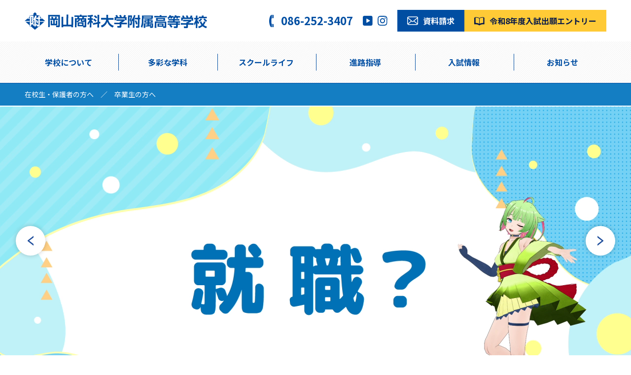

--- FILE ---
content_type: text/html; charset=UTF-8
request_url: https://www.osu-h.ed.jp/
body_size: 131843
content:
<!doctype html>
<html lang="ja">
    <head prefix="og:http://ogp.me/ns#">
        <meta charset="UTF-8">
        <meta name="viewport" content="width=device-width, initial-scale=1" />
        <meta name="description" content="学校法人吉備学園 岡山商科大学附属高等学校 あなたの夢はここからはじまる。">
        <meta name="keywords" content="吉備学園,岡山商科大学附属高等学校,商大附属,高校,特別進学コース,総合進学コース,ITデザインコース,健康スポーツコース,商大コース,情報コース／ビジネスコース,工業技術コース,自動車科,">
        <meta name="format-detection" content="telephone=no">
        <title>学校法人吉備学園 岡山商科大学附属高等学校</title>
        <!-- ogp -->
        <meta property="og:site_name" content="学校法人吉備学園 岡山商科大学附属高等学校" />
        <meta property="og:url" content="https://www.osu-h.ed.jp/" />
        <meta property="og:type" content="website" />
        <meta property="og:title" content="学校法人吉備学園 岡山商科大学附属高等学校" />
        <meta property="og:description" content="学校法人吉備学園 岡山商科大学附属高等学校 あなたの夢はここからはじまる。"/>
        <meta property="og:image" content="/wp/wp-content/themes/osu/template/images/top/ogp.png" />
        <meta property="og:locale" content="ja_JP" />

        <link rel="preconnect" href="https://fonts.googleapis.com">
        <link rel="preconnect" href="https://fonts.gstatic.com" crossorigin>
        <link href="https://fonts.googleapis.com/css2?family=Alata&family=Noto+Sans+JP:wght@400;700&display=swap" rel="stylesheet">

        <title>学校法人吉備学園　岡山商科大学附属高等学校 &#8211; あなたの夢はここからはじまる。</title>
<meta name='robots' content='max-image-preview:large' />
<link rel='dns-prefetch' href='//fonts.googleapis.com' />
<link rel="alternate" type="application/rss+xml" title="学校法人吉備学園　岡山商科大学附属高等学校 &raquo; フィード" href="https://www.osu-h.ed.jp/feed/" />
<link rel="alternate" type="application/rss+xml" title="学校法人吉備学園　岡山商科大学附属高等学校 &raquo; コメントフィード" href="https://www.osu-h.ed.jp/comments/feed/" />
<script type="text/javascript">
window._wpemojiSettings = {"baseUrl":"https:\/\/s.w.org\/images\/core\/emoji\/14.0.0\/72x72\/","ext":".png","svgUrl":"https:\/\/s.w.org\/images\/core\/emoji\/14.0.0\/svg\/","svgExt":".svg","source":{"concatemoji":"https:\/\/www.osu-h.ed.jp\/wp\/wp-includes\/js\/wp-emoji-release.min.js?ver=6.2.8"}};
/*! This file is auto-generated */
!function(e,a,t){var n,r,o,i=a.createElement("canvas"),p=i.getContext&&i.getContext("2d");function s(e,t){p.clearRect(0,0,i.width,i.height),p.fillText(e,0,0);e=i.toDataURL();return p.clearRect(0,0,i.width,i.height),p.fillText(t,0,0),e===i.toDataURL()}function c(e){var t=a.createElement("script");t.src=e,t.defer=t.type="text/javascript",a.getElementsByTagName("head")[0].appendChild(t)}for(o=Array("flag","emoji"),t.supports={everything:!0,everythingExceptFlag:!0},r=0;r<o.length;r++)t.supports[o[r]]=function(e){if(p&&p.fillText)switch(p.textBaseline="top",p.font="600 32px Arial",e){case"flag":return s("\ud83c\udff3\ufe0f\u200d\u26a7\ufe0f","\ud83c\udff3\ufe0f\u200b\u26a7\ufe0f")?!1:!s("\ud83c\uddfa\ud83c\uddf3","\ud83c\uddfa\u200b\ud83c\uddf3")&&!s("\ud83c\udff4\udb40\udc67\udb40\udc62\udb40\udc65\udb40\udc6e\udb40\udc67\udb40\udc7f","\ud83c\udff4\u200b\udb40\udc67\u200b\udb40\udc62\u200b\udb40\udc65\u200b\udb40\udc6e\u200b\udb40\udc67\u200b\udb40\udc7f");case"emoji":return!s("\ud83e\udef1\ud83c\udffb\u200d\ud83e\udef2\ud83c\udfff","\ud83e\udef1\ud83c\udffb\u200b\ud83e\udef2\ud83c\udfff")}return!1}(o[r]),t.supports.everything=t.supports.everything&&t.supports[o[r]],"flag"!==o[r]&&(t.supports.everythingExceptFlag=t.supports.everythingExceptFlag&&t.supports[o[r]]);t.supports.everythingExceptFlag=t.supports.everythingExceptFlag&&!t.supports.flag,t.DOMReady=!1,t.readyCallback=function(){t.DOMReady=!0},t.supports.everything||(n=function(){t.readyCallback()},a.addEventListener?(a.addEventListener("DOMContentLoaded",n,!1),e.addEventListener("load",n,!1)):(e.attachEvent("onload",n),a.attachEvent("onreadystatechange",function(){"complete"===a.readyState&&t.readyCallback()})),(e=t.source||{}).concatemoji?c(e.concatemoji):e.wpemoji&&e.twemoji&&(c(e.twemoji),c(e.wpemoji)))}(window,document,window._wpemojiSettings);
</script>
<style type="text/css">
img.wp-smiley,
img.emoji {
	display: inline !important;
	border: none !important;
	box-shadow: none !important;
	height: 1em !important;
	width: 1em !important;
	margin: 0 0.07em !important;
	vertical-align: -0.1em !important;
	background: none !important;
	padding: 0 !important;
}
</style>
	<link rel='stylesheet' id='sbi_styles-css' href='https://www.osu-h.ed.jp/wp/wp-content/plugins/instagram-feed/css/sbi-styles.min.css?ver=6.6.1' type='text/css' media='all' />
<link rel='stylesheet' id='wp-block-library-css' href='https://www.osu-h.ed.jp/wp/wp-includes/css/dist/block-library/style.min.css?ver=6.2.8' type='text/css' media='all' />
<style id='wp-block-library-theme-inline-css' type='text/css'>
.wp-block-audio figcaption{color:#555;font-size:13px;text-align:center}.is-dark-theme .wp-block-audio figcaption{color:hsla(0,0%,100%,.65)}.wp-block-audio{margin:0 0 1em}.wp-block-code{border:1px solid #ccc;border-radius:4px;font-family:Menlo,Consolas,monaco,monospace;padding:.8em 1em}.wp-block-embed figcaption{color:#555;font-size:13px;text-align:center}.is-dark-theme .wp-block-embed figcaption{color:hsla(0,0%,100%,.65)}.wp-block-embed{margin:0 0 1em}.blocks-gallery-caption{color:#555;font-size:13px;text-align:center}.is-dark-theme .blocks-gallery-caption{color:hsla(0,0%,100%,.65)}.wp-block-image figcaption{color:#555;font-size:13px;text-align:center}.is-dark-theme .wp-block-image figcaption{color:hsla(0,0%,100%,.65)}.wp-block-image{margin:0 0 1em}.wp-block-pullquote{border-bottom:4px solid;border-top:4px solid;color:currentColor;margin-bottom:1.75em}.wp-block-pullquote cite,.wp-block-pullquote footer,.wp-block-pullquote__citation{color:currentColor;font-size:.8125em;font-style:normal;text-transform:uppercase}.wp-block-quote{border-left:.25em solid;margin:0 0 1.75em;padding-left:1em}.wp-block-quote cite,.wp-block-quote footer{color:currentColor;font-size:.8125em;font-style:normal;position:relative}.wp-block-quote.has-text-align-right{border-left:none;border-right:.25em solid;padding-left:0;padding-right:1em}.wp-block-quote.has-text-align-center{border:none;padding-left:0}.wp-block-quote.is-large,.wp-block-quote.is-style-large,.wp-block-quote.is-style-plain{border:none}.wp-block-search .wp-block-search__label{font-weight:700}.wp-block-search__button{border:1px solid #ccc;padding:.375em .625em}:where(.wp-block-group.has-background){padding:1.25em 2.375em}.wp-block-separator.has-css-opacity{opacity:.4}.wp-block-separator{border:none;border-bottom:2px solid;margin-left:auto;margin-right:auto}.wp-block-separator.has-alpha-channel-opacity{opacity:1}.wp-block-separator:not(.is-style-wide):not(.is-style-dots){width:100px}.wp-block-separator.has-background:not(.is-style-dots){border-bottom:none;height:1px}.wp-block-separator.has-background:not(.is-style-wide):not(.is-style-dots){height:2px}.wp-block-table{margin:0 0 1em}.wp-block-table td,.wp-block-table th{word-break:normal}.wp-block-table figcaption{color:#555;font-size:13px;text-align:center}.is-dark-theme .wp-block-table figcaption{color:hsla(0,0%,100%,.65)}.wp-block-video figcaption{color:#555;font-size:13px;text-align:center}.is-dark-theme .wp-block-video figcaption{color:hsla(0,0%,100%,.65)}.wp-block-video{margin:0 0 1em}.wp-block-template-part.has-background{margin-bottom:0;margin-top:0;padding:1.25em 2.375em}
</style>
<link rel='stylesheet' id='classic-theme-styles-css' href='https://www.osu-h.ed.jp/wp/wp-includes/css/classic-themes.min.css?ver=6.2.8' type='text/css' media='all' />
<style id='global-styles-inline-css' type='text/css'>
body{--wp--preset--color--black: #000;--wp--preset--color--cyan-bluish-gray: #abb8c3;--wp--preset--color--white: #ffffff;--wp--preset--color--pale-pink: #f78da7;--wp--preset--color--vivid-red: #cf2e2e;--wp--preset--color--luminous-vivid-orange: #ff6900;--wp--preset--color--luminous-vivid-amber: #fcb900;--wp--preset--color--light-green-cyan: #7bdcb5;--wp--preset--color--vivid-green-cyan: #00d084;--wp--preset--color--pale-cyan-blue: #8ed1fc;--wp--preset--color--vivid-cyan-blue: #0693e3;--wp--preset--color--vivid-purple: #9b51e0;--wp--preset--color--gray: #727272;--wp--preset--color--blue: #179bd7;--wp--preset--color--navy-blue: #253b80;--wp--preset--color--light-blue: #f7fcfe;--wp--preset--color--orange: #ff6000;--wp--preset--color--green: #77a464;--wp--preset--color--red: #e4572e;--wp--preset--color--yellow: #f4a024;--wp--preset--gradient--vivid-cyan-blue-to-vivid-purple: linear-gradient(135deg,rgba(6,147,227,1) 0%,rgb(155,81,224) 100%);--wp--preset--gradient--light-green-cyan-to-vivid-green-cyan: linear-gradient(135deg,rgb(122,220,180) 0%,rgb(0,208,130) 100%);--wp--preset--gradient--luminous-vivid-amber-to-luminous-vivid-orange: linear-gradient(135deg,rgba(252,185,0,1) 0%,rgba(255,105,0,1) 100%);--wp--preset--gradient--luminous-vivid-orange-to-vivid-red: linear-gradient(135deg,rgba(255,105,0,1) 0%,rgb(207,46,46) 100%);--wp--preset--gradient--very-light-gray-to-cyan-bluish-gray: linear-gradient(135deg,rgb(238,238,238) 0%,rgb(169,184,195) 100%);--wp--preset--gradient--cool-to-warm-spectrum: linear-gradient(135deg,rgb(74,234,220) 0%,rgb(151,120,209) 20%,rgb(207,42,186) 40%,rgb(238,44,130) 60%,rgb(251,105,98) 80%,rgb(254,248,76) 100%);--wp--preset--gradient--blush-light-purple: linear-gradient(135deg,rgb(255,206,236) 0%,rgb(152,150,240) 100%);--wp--preset--gradient--blush-bordeaux: linear-gradient(135deg,rgb(254,205,165) 0%,rgb(254,45,45) 50%,rgb(107,0,62) 100%);--wp--preset--gradient--luminous-dusk: linear-gradient(135deg,rgb(255,203,112) 0%,rgb(199,81,192) 50%,rgb(65,88,208) 100%);--wp--preset--gradient--pale-ocean: linear-gradient(135deg,rgb(255,245,203) 0%,rgb(182,227,212) 50%,rgb(51,167,181) 100%);--wp--preset--gradient--electric-grass: linear-gradient(135deg,rgb(202,248,128) 0%,rgb(113,206,126) 100%);--wp--preset--gradient--midnight: linear-gradient(135deg,rgb(2,3,129) 0%,rgb(40,116,252) 100%);--wp--preset--duotone--dark-grayscale: url('#wp-duotone-dark-grayscale');--wp--preset--duotone--grayscale: url('#wp-duotone-grayscale');--wp--preset--duotone--purple-yellow: url('#wp-duotone-purple-yellow');--wp--preset--duotone--blue-red: url('#wp-duotone-blue-red');--wp--preset--duotone--midnight: url('#wp-duotone-midnight');--wp--preset--duotone--magenta-yellow: url('#wp-duotone-magenta-yellow');--wp--preset--duotone--purple-green: url('#wp-duotone-purple-green');--wp--preset--duotone--blue-orange: url('#wp-duotone-blue-orange');--wp--preset--font-size--small: 13px;--wp--preset--font-size--medium: 20px;--wp--preset--font-size--large: 30px;--wp--preset--font-size--x-large: 42px;--wp--preset--font-size--normal: 14px;--wp--preset--font-size--huge: 36px;--wp--preset--spacing--20: 0.44rem;--wp--preset--spacing--30: 0.67rem;--wp--preset--spacing--40: 1rem;--wp--preset--spacing--50: 1.5rem;--wp--preset--spacing--60: 2.25rem;--wp--preset--spacing--70: 3.38rem;--wp--preset--spacing--80: 5.06rem;--wp--preset--shadow--natural: 6px 6px 9px rgba(0, 0, 0, 0.2);--wp--preset--shadow--deep: 12px 12px 50px rgba(0, 0, 0, 0.4);--wp--preset--shadow--sharp: 6px 6px 0px rgba(0, 0, 0, 0.2);--wp--preset--shadow--outlined: 6px 6px 0px -3px rgba(255, 255, 255, 1), 6px 6px rgba(0, 0, 0, 1);--wp--preset--shadow--crisp: 6px 6px 0px rgba(0, 0, 0, 1);}:where(.is-layout-flex){gap: 0.5em;}body .is-layout-flow > .alignleft{float: left;margin-inline-start: 0;margin-inline-end: 2em;}body .is-layout-flow > .alignright{float: right;margin-inline-start: 2em;margin-inline-end: 0;}body .is-layout-flow > .aligncenter{margin-left: auto !important;margin-right: auto !important;}body .is-layout-constrained > .alignleft{float: left;margin-inline-start: 0;margin-inline-end: 2em;}body .is-layout-constrained > .alignright{float: right;margin-inline-start: 2em;margin-inline-end: 0;}body .is-layout-constrained > .aligncenter{margin-left: auto !important;margin-right: auto !important;}body .is-layout-constrained > :where(:not(.alignleft):not(.alignright):not(.alignfull)){max-width: var(--wp--style--global--content-size);margin-left: auto !important;margin-right: auto !important;}body .is-layout-constrained > .alignwide{max-width: var(--wp--style--global--wide-size);}body .is-layout-flex{display: flex;}body .is-layout-flex{flex-wrap: wrap;align-items: center;}body .is-layout-flex > *{margin: 0;}:where(.wp-block-columns.is-layout-flex){gap: 2em;}.has-black-color{color: var(--wp--preset--color--black) !important;}.has-cyan-bluish-gray-color{color: var(--wp--preset--color--cyan-bluish-gray) !important;}.has-white-color{color: var(--wp--preset--color--white) !important;}.has-pale-pink-color{color: var(--wp--preset--color--pale-pink) !important;}.has-vivid-red-color{color: var(--wp--preset--color--vivid-red) !important;}.has-luminous-vivid-orange-color{color: var(--wp--preset--color--luminous-vivid-orange) !important;}.has-luminous-vivid-amber-color{color: var(--wp--preset--color--luminous-vivid-amber) !important;}.has-light-green-cyan-color{color: var(--wp--preset--color--light-green-cyan) !important;}.has-vivid-green-cyan-color{color: var(--wp--preset--color--vivid-green-cyan) !important;}.has-pale-cyan-blue-color{color: var(--wp--preset--color--pale-cyan-blue) !important;}.has-vivid-cyan-blue-color{color: var(--wp--preset--color--vivid-cyan-blue) !important;}.has-vivid-purple-color{color: var(--wp--preset--color--vivid-purple) !important;}.has-black-background-color{background-color: var(--wp--preset--color--black) !important;}.has-cyan-bluish-gray-background-color{background-color: var(--wp--preset--color--cyan-bluish-gray) !important;}.has-white-background-color{background-color: var(--wp--preset--color--white) !important;}.has-pale-pink-background-color{background-color: var(--wp--preset--color--pale-pink) !important;}.has-vivid-red-background-color{background-color: var(--wp--preset--color--vivid-red) !important;}.has-luminous-vivid-orange-background-color{background-color: var(--wp--preset--color--luminous-vivid-orange) !important;}.has-luminous-vivid-amber-background-color{background-color: var(--wp--preset--color--luminous-vivid-amber) !important;}.has-light-green-cyan-background-color{background-color: var(--wp--preset--color--light-green-cyan) !important;}.has-vivid-green-cyan-background-color{background-color: var(--wp--preset--color--vivid-green-cyan) !important;}.has-pale-cyan-blue-background-color{background-color: var(--wp--preset--color--pale-cyan-blue) !important;}.has-vivid-cyan-blue-background-color{background-color: var(--wp--preset--color--vivid-cyan-blue) !important;}.has-vivid-purple-background-color{background-color: var(--wp--preset--color--vivid-purple) !important;}.has-black-border-color{border-color: var(--wp--preset--color--black) !important;}.has-cyan-bluish-gray-border-color{border-color: var(--wp--preset--color--cyan-bluish-gray) !important;}.has-white-border-color{border-color: var(--wp--preset--color--white) !important;}.has-pale-pink-border-color{border-color: var(--wp--preset--color--pale-pink) !important;}.has-vivid-red-border-color{border-color: var(--wp--preset--color--vivid-red) !important;}.has-luminous-vivid-orange-border-color{border-color: var(--wp--preset--color--luminous-vivid-orange) !important;}.has-luminous-vivid-amber-border-color{border-color: var(--wp--preset--color--luminous-vivid-amber) !important;}.has-light-green-cyan-border-color{border-color: var(--wp--preset--color--light-green-cyan) !important;}.has-vivid-green-cyan-border-color{border-color: var(--wp--preset--color--vivid-green-cyan) !important;}.has-pale-cyan-blue-border-color{border-color: var(--wp--preset--color--pale-cyan-blue) !important;}.has-vivid-cyan-blue-border-color{border-color: var(--wp--preset--color--vivid-cyan-blue) !important;}.has-vivid-purple-border-color{border-color: var(--wp--preset--color--vivid-purple) !important;}.has-vivid-cyan-blue-to-vivid-purple-gradient-background{background: var(--wp--preset--gradient--vivid-cyan-blue-to-vivid-purple) !important;}.has-light-green-cyan-to-vivid-green-cyan-gradient-background{background: var(--wp--preset--gradient--light-green-cyan-to-vivid-green-cyan) !important;}.has-luminous-vivid-amber-to-luminous-vivid-orange-gradient-background{background: var(--wp--preset--gradient--luminous-vivid-amber-to-luminous-vivid-orange) !important;}.has-luminous-vivid-orange-to-vivid-red-gradient-background{background: var(--wp--preset--gradient--luminous-vivid-orange-to-vivid-red) !important;}.has-very-light-gray-to-cyan-bluish-gray-gradient-background{background: var(--wp--preset--gradient--very-light-gray-to-cyan-bluish-gray) !important;}.has-cool-to-warm-spectrum-gradient-background{background: var(--wp--preset--gradient--cool-to-warm-spectrum) !important;}.has-blush-light-purple-gradient-background{background: var(--wp--preset--gradient--blush-light-purple) !important;}.has-blush-bordeaux-gradient-background{background: var(--wp--preset--gradient--blush-bordeaux) !important;}.has-luminous-dusk-gradient-background{background: var(--wp--preset--gradient--luminous-dusk) !important;}.has-pale-ocean-gradient-background{background: var(--wp--preset--gradient--pale-ocean) !important;}.has-electric-grass-gradient-background{background: var(--wp--preset--gradient--electric-grass) !important;}.has-midnight-gradient-background{background: var(--wp--preset--gradient--midnight) !important;}.has-small-font-size{font-size: var(--wp--preset--font-size--small) !important;}.has-medium-font-size{font-size: var(--wp--preset--font-size--medium) !important;}.has-large-font-size{font-size: var(--wp--preset--font-size--large) !important;}.has-x-large-font-size{font-size: var(--wp--preset--font-size--x-large) !important;}
.wp-block-navigation a:where(:not(.wp-element-button)){color: inherit;}
:where(.wp-block-columns.is-layout-flex){gap: 2em;}
.wp-block-pullquote{font-size: 1.5em;line-height: 1.6;}
</style>
<link rel='stylesheet' id='child-pages-shortcode-css-css' href='https://www.osu-h.ed.jp/wp/wp-content/plugins/child-pages-shortcode/css/child-pages-shortcode.min.css?ver=1.1.4' type='text/css' media='all' />
<link rel='stylesheet' id='university-hub-font-awesome-css' href='https://www.osu-h.ed.jp/wp/wp-content/themes/osu/third-party/font-awesome/css/font-awesome.min.css?ver=4.7.0' type='text/css' media='all' />
<link rel='stylesheet' id='university-hub-google-fonts-css' href='https://fonts.googleapis.com/css?family=Roboto%3A300%2C400%2C500%2C700%2C900%2C300italic%2C400italic%2C500italic%2C700italic%2C900italic&#038;subset=latin%2Clatin-ext' type='text/css' media='all' />
<link rel='stylesheet' id='university-hub-style-css' href='https://www.osu-h.ed.jp/wp/wp-content/themes/osu/style.css?ver=20190606-92800' type='text/css' media='all' />
<link rel='stylesheet' id='university-hub-block-style-css' href='https://www.osu-h.ed.jp/wp/wp-content/themes/osu/css/blocks.css?ver=20211006' type='text/css' media='all' />
<script type='text/javascript' src='https://www.osu-h.ed.jp/wp/wp-includes/js/jquery/jquery.min.js?ver=3.6.4' id='jquery-core-js'></script>
<script type='text/javascript' src='https://www.osu-h.ed.jp/wp/wp-includes/js/jquery/jquery-migrate.min.js?ver=3.4.0' id='jquery-migrate-js'></script>
<script type='text/javascript' src='https://www.osu-h.ed.jp/wp/wp-content/plugins/child-pages-shortcode/js/child-pages-shortcode.min.js?ver=1.1.4' id='child-pages-shortcode-js'></script>
<link rel="https://api.w.org/" href="https://www.osu-h.ed.jp/wp-json/" /><link rel="alternate" type="application/json" href="https://www.osu-h.ed.jp/wp-json/wp/v2/pages/3830" /><link rel="EditURI" type="application/rsd+xml" title="RSD" href="https://www.osu-h.ed.jp/wp/xmlrpc.php?rsd" />
<link rel="wlwmanifest" type="application/wlwmanifest+xml" href="https://www.osu-h.ed.jp/wp/wp-includes/wlwmanifest.xml" />
<meta name="generator" content="WordPress 6.2.8" />
<link rel="canonical" href="https://www.osu-h.ed.jp/" />
<link rel='shortlink' href='https://www.osu-h.ed.jp/' />
<link rel="alternate" type="application/json+oembed" href="https://www.osu-h.ed.jp/wp-json/oembed/1.0/embed?url=https%3A%2F%2Fwww.osu-h.ed.jp%2F" />
<link rel="alternate" type="text/xml+oembed" href="https://www.osu-h.ed.jp/wp-json/oembed/1.0/embed?url=https%3A%2F%2Fwww.osu-h.ed.jp%2F&#038;format=xml" />
		<style type="text/css" id="wp-custom-css">
			#front-page-home-sections .home-section-call-to-action{
	background-image: url("/wp/wp-content/uploads/2019/04/外観.png");
	background-position: center bottom;
}
/*#front-page-home-sections .home-section-call-to-action{
	background-image: url("/wp/wp-content/uploads/2019/04/c75effa547d563c2c08a07412a25254c-1.png");
	background-position: center top;
	background-repeat: no-repeat;
	background-color: #ffffff;
	background-size: contain;
}*/
.tablepress-id-3 img {
    max-width: 300px;
}
#front-page-home-sections .home-section-call-to-action .section-title {
  color: #f00;
	font-weight:bold;
  text-shadow:1px 1px 0 #FFF, -1px -1px 0 #FFF,
              -1px 1px 0 #FFF, 1px -1px 0 #FFF,
              0px 1px 0 #FFF,  0-1px 0 #FFF,
              -1px 0 0 #FFF, 1px 0 0 #FFF;
}
#front-page-home-sections .home-section-call-to-action p{
  color: #f00;
	font-weight:bold;
  text-shadow:1px 1px 0 #FFF, -1px -1px 0 #FFF,
              -1px 1px 0 #FFF, 1px -1px 0 #FFF,
              0px 1px 0 #FFF,  0-1px 0 #FFF,
              -1px 0 0 #FFF, 1px 0 0 #FFF;
}
#site-identity {
    float: none;
    margin-right: 15px;
    text-align: left;
}
.ffwd_blog_style_object_from_pic_container_0{
	display:none;
}
.ffwd_blog_style_object_story_0{
	display:none;
}
.ffwd_blog_style_object_name_0{
	display:none;
}
.main-navigation ul ul {
	min-width: 250px;
}
.no-border-T{
	padding:0px;
	margin:0px;
	border:none;
	display: table;
  line-height: 0;
	border-collapse:collapse;
	max-height:798px;
	max-width:750px;
	vertical-align: top;
}
.no-border-T tr {
	padding:0px;
	margin:0px;
	border:none;
	border-collapse:collapse;
	vertical-align: top;
}
.no-border-T td {
	padding:0px;
	margin:0px;
	border:none;
	border-collapse:collapse;
	vertical-align: top;
}
.no-border-T td c2{
	padding:0px;
	margin:0px;
	border:none;
	border-collapse:collapse;
	max-width:601px;
	vertical-align: top;
}
.child_page .post_excerpt {
	display:none;
}
.child_page {
	text-align:center;
}
.sidebar {
    width: 30%;
    padding-left: 5px;
    padding-right: 5px;
}
.site-info{
	display:none;
}
/*#ffwd_container1_0
#ffwd_container2_0
.ffwd_blog_style_object_info_container_0 {
    display: none;
}*/
.sp_disp{
	display:none;
}
.nav-links {
	display:none;
}

@media only screen and (max-width: 850px){
/*	#ffwd_container1_0{
		display: none;
	}*/
	.pc_disp{
		display:none;
	}
	.sp_disp{
		display:inherit;
	}
}		</style>
		        <link rel="stylesheet" href="/wp/wp-content/themes/osu/template/css/normalize.min.css">
        <link rel="stylesheet" type="text/css" href="/wp/wp-content/themes/osu/template/css/slick.css">
        <link href="/wp/wp-content/themes/osu/template/css/common.css?date=20251204" rel="stylesheet" type="text/css">
        <link href="/wp/wp-content/themes/osu/template/css/top.css?date=202405211" rel="stylesheet" type="text/css">
        <link href="/wp/wp-content/themes/osu/template/css/about.css?date=20240417" rel="stylesheet" type="text/css">
        <link href="/wp/wp-content/themes/osu/template/css/school.css?date=20250630" rel="stylesheet" type="text/css">
        <link href="/wp/wp-content/themes/osu/template/css/seikatsu.css?date=202406121" rel="stylesheet" type="text/css">
        <link href="/wp/wp-content/themes/osu/template/css/form.css?date=20240321" rel="stylesheet" type="text/css">
        <link href="/wp/wp-content/themes/osu/template/css/information.css?date=20241226" rel="stylesheet" type="text/css">
        <link href="/wp/wp-content/themes/osu/template/css/tsuika.css?date=20240703" rel="stylesheet" type="text/css">
        <link href="/wp/wp-content/themes/osu/template/css/sotsugyou.css?date=20240828" rel="stylesheet" type="text/css">
        <script src="https://code.jquery.com/jquery-3.4.1.min.js"></script>
        <script src="/wp/wp-content/themes/osu/template/js/tel_smp.js" type="text/javascript" ></script>
        <script src="/wp/wp-content/themes/osu/template/js/retina-srcset.js" type="text/javascript" ></script>
        <script src="/wp/wp-content/themes/osu/template/js/scroll.js" type="text/javascript" ></script>
        <script src="/wp/wp-content/themes/osu/template/js/scroll_fade.js" type="text/javascript" ></script>
        <script src="/wp/wp-content/themes/osu/template/js/mint_slid.js" type="text/javascript" ></script>
        <!-- Global site tag (gtag.js) - Google Analytics -->
        <script async src="https://www.googletagmanager.com/gtag/js?id=G-NDFN5CPVY2"></script>
        <script>
        window.dataLayer = window.dataLayer || [];
        function gtag(){dataLayer.push(arguments);}
        gtag('js', new Date());

        gtag('config', 'G-NDFN5CPVY2');
        </script>
    </head>
    <body id="top">

    <div class="pc_Blank">
                                    <div class="headerBtn">
                                <div class="headerShiryou headerShiryouShort"><!-- headerShiryouShort 50% --><!-- headerShiryouLong 100% -->
                                    <a href="https://www.osu-h.ed.jp/shiryou/"><div class="iconBtn"><img src="/wp/wp-content/themes/osu/template/images/common/icon_shiryou.svg" alt="" class="iconBlank"/>資料請求</div></a>
                                </div>
                                <!-- <div class="headerOpenSchool">
                                    <a href="/openschool/"><div class="iconBtn"><img src="/wp/wp-content/themes/osu/template/images/common/icon_open.svg" alt=""/>オープンスクール</div></a>
                                </div> -->
                                <div class="headerOpenSchool">
                                    <a href="/admission/"><div class="iconBtn"><img src="/wp/wp-content/themes/osu/template/images/common/icon_open.svg" alt="" class="iconBlank"/>令和8年度入試出願エントリー</div></a>
                                </div>
                            </div>    </div>

		<div class="wrapper">
            <div class="headerFix">
                <header id="osu-header">
                    <div class="headerTop">
                        <h1><a href="/"><img src="/wp/wp-content/themes/osu/template/images/common/logo_header.svg" alt="岡山商科大学附属高等学校"/></a></h1>
                        <div class="headerTel">
                          <div class="headerTelWrap"><img src="/wp/wp-content/themes/osu/template/images/common/icon_tel_bl.svg" alt="TEL"/>086-252-3407</div></div>
                          <ul class="headerSnsIcon">
                            <li>
                                <a href="https://www.youtube.com/channel/UCAKNlVkLy03KnXjYBABmwbA" target="_blank" rel="noopener"><img src="/wp/wp-content/themes/osu/template/images/common/icon_header_youtube.svg" alt="Instagram"></a>
                            </li>
                            <li>
                                <a href="https://www.instagram.com/shodaifu/" target="_blank" rel="noopener"><img src="/wp/wp-content/themes/osu/template/images/common/icon_header_inst.svg" alt="Instagram"></a>
                            </li>
                        </ul>
                          <div class="tabBlank">
                                                        <div class="headerBtn">
                                <div class="headerShiryou headerShiryouShort"><!-- headerShiryouShort 50% --><!-- headerShiryouLong 100% -->
                                    <a href="https://www.osu-h.ed.jp/shiryou/"><div class="iconBtn"><img src="/wp/wp-content/themes/osu/template/images/common/icon_shiryou.svg" alt="" class="iconBlank"/>資料請求</div></a>
                                </div>
                                <!-- <div class="headerOpenSchool">
                                    <a href="/openschool/"><div class="iconBtn"><img src="/wp/wp-content/themes/osu/template/images/common/icon_open.svg" alt=""/>オープンスクール</div></a>
                                </div> -->
                                <div class="headerOpenSchool">
                                    <a href="/admission/"><div class="iconBtn"><img src="/wp/wp-content/themes/osu/template/images/common/icon_open.svg" alt="" class="iconBlank"/>令和8年度入試出願エントリー</div></a>
                                </div>
                            </div>                        </div>
                    </div>

                    <div class="navBg">
                      <nav class="globalnav-wrap">
                        <div class="nav-button-wrap">
                                <div class="nav-button">
                                    <span></span>
                                    <span></span>
                                    <span></span>
                                </div>
                          </div>
                          <div class="globalnav">
                              <ul>
                              <li class="dropdown-btn">
                                      <a href="https://www.osu-h.ed.jp/school/">学校について</a>
                                      <div class="navLine"></div>
                                  </li>
                                  <li class="dropdown-btn">
                                      <a href="https://www.osu-h.ed.jp/course/">多彩な学科</a>
                                      <div class="dropdown">
                                          <ul class="navGakka">
                                              <li><a href="https://www.osu-h.ed.jp/course/">多彩な学科</a></li>
                                          </ul>
                                          <p class="navGakkaName">総合学科</p>
                                          <ul class="navGakka">
                                              <li><a href="https://www.osu-h.ed.jp/course/tokushin/">特別進学コース</a></li>
                                              <li><a href="https://www.osu-h.ed.jp/course/comprehensive/">総合進学コース</a></li>
                                              <li><a href="https://www.osu-h.ed.jp/course/it_design/">ITデザインコース</a></li>
                                              <li><a href="https://www.osu-h.ed.jp/course/health_sport/">健康スポーツコース</a></li>
                                              <li><a href="https://www.osu-h.ed.jp/course/osu/">商大コース</a></li>
                                              <li><a href="https://www.osu-h.ed.jp/course/super_licence/">情報コース／ビジネスコース</a></li>
                                              <li><a href="https://www.osu-h.ed.jp/course/technology/">工業技術コース</a></li>
                                          </ul>
                                          <p class="navGakkaName">自動車科</p>
                                          <ul class="navGakka">
                                              <li><a href="https://www.osu-h.ed.jp/course/automobile/">自動車科</a></li>
                                          </ul>
                                      </div>
                                  </li>

                                  <li class="dropdown-btn">
                                      スクールライフ
                                      <div class="dropdown">
                                          <ul class="navGakka">
                                              <li><a href="https://www.osu-h.ed.jp/school_life/">スクールライフ</a></li>
                                              <li><a href="https://www.osu-h.ed.jp/club/">部活動</a></li>
                                              <li><a href="https://www.osu-h.ed.jp/uniform/">制服</a></li>
                                              <li><a href="https://www.osu-h.ed.jp/activities/">学習活動</a></li>
                                              <li><a href="https://www.osu-h.ed.jp/shoudain/">公式キャラクター <br class="spBlank">ショウダイン</a></li>
                                              <li><a href="https://www.osu-h.ed.jp/mint/">公式VTuber 楪美音</a></li>
                                          </ul>
                                      </div>
                                  </li>
                                  <li class="dropdown-btn">
                                      <a href="https://www.osu-h.ed.jp/career/">進路指導</a>
                                      <div class="navLine"></div>
                                  </li>
                                  <li class="dropdown-btn">
                                      <a href="https://www.osu-h.ed.jp/admission/">入試情報</a>
                                      <div class="navLine"></div>
                                  </li>
                                  <li class="dropdown-btn">
                                      <a href="https://www.osu-h.ed.jp/info/">お知らせ</a>
                                      <div class="navLine"></div>
                                  </li>
                                  <li class="dropdown-btn" id="navTel">
                                      <div class="footerLogo"><img src="/wp/wp-content/themes/osu/template/images/common/logo_footer.svg" alt="OSUH"/></div>
                                      <div class="navTelWrap">
                                        お問い合わせ　<span class="tel-link">086-252-3407</span>
                                      </div>
                                  </li>
                              </ul>
                          </div>
                        </nav>
                    </div>
                </header>
                <div class="dousouWrap">
                    <div class="inner">
                      <p><a href="/student/" rel="noopener">在校生・保護者の方へ</a>　／　<a href="/alumni_contact/" rel="noopener">卒業生の方へ</a></p></div>
            </div>
            </div>
            
            
            
            <div id="primary" class="content-area">
                <main id="main" class="site-main" role="main">
                    
                                        
                    
<article id="post-3830" class="post-3830 page type-page status-publish hentry wpautop">

	<header class="entry-header">
		<h1 class="entry-title">TOPページ</h1>	</header><!-- .entry-header -->

    	<div class="entry-content-wrapper">
		<div class="entry-content">
			
<div id="fb-root"></div>
<p>    <script async defer crossorigin="anonymous" src="https://connect.facebook.net/ja_JP/sdk.js#xfbml=1&#038;version=v13.0&#038;appId=706347467188087&#038;autoLogAppEvents=1" nonce="hnDtKnCa"></script></p>
<div class="topImg"><!-- <a href="/admission/" rel="noopener" class="iconCyugakuseiLink"><img decoding="async" src="/wp/wp-content/themes/osu/template/images/top/top_icon_nyushi.png" width="185" height="185" alt="" class="topIconCyugakusei retina"/></a> -->                    <ul class="slider">

                        <!-- <li class="slider-item"><img src="/wp/wp-content/themes/osu/template/images/slid/slid1.jpg" alt="夢はかなう！"/></li> -->
                        <!-- <li class="slider-item"><a href="https://mirai-compass.net/usr/okysyuuh/common/login.jsf" target="_blank" rel="noopener"><img src="/wp/wp-content/themes/osu/template/images/slid/slid_entry2024.jpg" alt="令和6年度入試出願エントリー"/></a></li> -->
                        <li class="slider-item">

                        <section class="hero">
                        <!-- <p class="ttxxtt">ここにテキスト</p> -->
                            <div class="video-box overlay">
                                <video class="video" muted autoplay loop playsinline>
                                <source src="/wp/wp-content/themes/osu/template/documents/movie2024main_2.mp4" type="video/mp4">
                                </video>
                            </div>
                        </section>

                        <!-- <div class="item vimeo" data-video-start="0">
                        <iframe class="embed-player slide-media" src="/wp/wp-content/themes/osu/template/images/slid/oe2023_1.mp4" width="100%" frameborder="0" webkitallowfullscreen mozallowfullscreen allowfullscreen></iframe>
                        </div> -->


                        </li>
                        <!-- <li class="slider-item"><img src="/wp/wp-content/themes/osu/template/images/slid/slid1.jpg" alt="夢はかなう！"/></li> -->
                        <li class="slider-item"><a href="/openschool/"><img src="/wp/wp-content/themes/osu/template/images/slid/slid_openschool2025.jpg" alt="令和7年度のオープンスクールスケジュール"/></a></li>
                        <li class="slider-item"><a href="/shoudain/"><img src="/wp/wp-content/themes/osu/template/images/slid/slid_shoudain.jpg?date=20230428" alt="岡山商科大学附属高等学校公式キャラクター ショウダイン"/></a></li>
                        <li class="slider-item"><a href="/mint/"><img src="/wp/wp-content/themes/osu/template/images/slid/slid_mint.jpg?date=20221028" alt="岡山商科大学附属高等学校公式VTuber 楪美音ゆずりはみんと"/></a></li>

                        <li class="slider-item"><a href="/10349/"><img src="/wp/wp-content/themes/osu/template/images/slid/slid_rikujyo2025_inhi1.jpg" alt="陸上競技部 第78回中国高等学校陸上競技対校選手権大会兼全国大会中国地区予選会 男子砲丸投 2位 1年 川崎裕太 インターハイ出場！"/></a></li>
                        <li class="slider-item"><a href="/10349/"><img src="/wp/wp-content/themes/osu/template/images/slid/slid_rikujyo2025_inhi2.jpg" alt="陸上競技部 第78回中国高等学校陸上競技対校選手権大会兼全国大会中国地区予選会 男子5000m 2位 3年 ピータームトゥリ インターハイ出場！"/></a></li>
                        <li class="slider-item"><a href="/10349/"><img src="/wp/wp-content/themes/osu/template/images/slid/slid_rikujyo2025_inhi3.jpg" alt="陸上競技部 第78回中国高等学校陸上競技対校選手権大会兼全国大会中国地区予選会 男子三段跳 5位 3年 太宰颯汰 インターハイ出場！"/></a></li>
                        <li class="slider-item"><a href="/10349/"><img src="/wp/wp-content/themes/osu/template/images/slid/slid_rikujyo2025_inhi4.jpg" alt="陸上競技部 第78回中国高等学校陸上競技対校選手権大会兼全国大会中国地区予選会 男子ハンマー投 4位 3年 増田琉臣 インターハイ出場！"/></a></li>

                        <li class="slider-item"><a href="/10220/"><img src="/wp/wp-content/themes/osu/template/images/slid/slid_basketball2025_inhi.jpg" alt="バスケットボール部 第64回岡山県高校総体 優勝 祝インターハイ出場！"/></a></li>
                        <li class="slider-item"><a href="/10238/"><img src="/wp/wp-content/themes/osu/template/images/slid/slid_kendo2025_inhi.jpg" alt="剣道部 第64回岡山県高等学校総合体育大会剣道競技 個人優勝！ インターハイ出場決定！"/></a></li>
                        <li class="slider-item"><a href="/10250/"><img src="/wp/wp-content/themes/osu/template/images/slid/slid_judo2025_inhi.jpg" alt="柔道部 ３年 津田静 第６４回岡山県高校総体 女子78kg級 第３位！インターハイ出場！"/></a></li>

                        <li class="slider-item"><a href="/8594/"><img src="/wp/wp-content/themes/osu/template/images/slid/slid_seibi2024.jpg" alt="第24回岡山県自動車整備技能競技大会優勝 自動車科 野頭七登 角田紳哉"/></a></li>


                    </ul></div>
<p><!-- 

<div class="cyugakuseiSpBn"><a href="/admission/" rel="noopener" class="iconCyugakuseiLink"><img decoding="async" src="/wp/wp-content/themes/osu/template/images/top/cyugaku_bn_nyushi_sp.png" alt="" class="retina"/></a></div>

 --></p>
<section class="infoWrap">
<div class="inner">
<h2 class="topTitle enTxt bgYellowTxtGr scroll-fade-side-left">INFORMATION</h2>
<div class="infoImgArea">
<div id="topImgInfoNewWrap">
<!-- information --><div class="display-posts-listing informationImgAreaWrap"><div class="informationImgArea informationImgList"><div class="infoPic"><a class="image" href="https://www.osu-h.ed.jp/11068/"><img src="https://www.osu-h.ed.jp/wp/wp-content/uploads/2026/01/907061136eaaf3cfd13b40567fb20e8c.png" class="attachment-middle size-middle wp-post-image" alt="" decoding="async" loading="lazy" srcset="https://www.osu-h.ed.jp/wp/wp-content/uploads/2026/01/907061136eaaf3cfd13b40567fb20e8c.png 1920w, https://www.osu-h.ed.jp/wp/wp-content/uploads/2026/01/907061136eaaf3cfd13b40567fb20e8c-768x432.png 768w, https://www.osu-h.ed.jp/wp/wp-content/uploads/2026/01/907061136eaaf3cfd13b40567fb20e8c-1536x864.png 1536w, https://www.osu-h.ed.jp/wp/wp-content/uploads/2026/01/907061136eaaf3cfd13b40567fb20e8c-400x225.png 400w" sizes="(max-width: 1920px) 100vw, 1920px" /></a> </div><div class="informationTopArea"> <span class="date">2026.1.21</span><div class="infoTag tagExp">重要</div></div><a class="title" href="https://www.osu-h.ed.jp/11068/">令和8年度1期入試について</a></div><div class="informationImgArea informationImgList"><div class="infoPic"><a class="image" href="https://www.osu-h.ed.jp/11038/"><img src="https://www.osu-h.ed.jp/wp/wp-content/uploads/2025/12/874ee9a1b9cb49fa11224f9cdcd0be12.jpg" class="attachment-middle size-middle wp-post-image" alt="" decoding="async" loading="lazy" /></a> </div><div class="informationTopArea"> <span class="date">2025.12.24</span><div class="infoTag tagInfo">お知らせ</div></div><a class="title" href="https://www.osu-h.ed.jp/11038/">冬季休業のお知らせ</a></div><div class="informationImgArea informationImgList"><div class="infoPic"><a class="image" href="https://www.osu-h.ed.jp/11010/"><img src="https://www.osu-h.ed.jp/wp/wp-content/uploads/2025/11/IMG_8024.jpg" class="attachment-middle size-middle wp-post-image" alt="" decoding="async" loading="lazy" srcset="https://www.osu-h.ed.jp/wp/wp-content/uploads/2025/11/IMG_8024.jpg 953w, https://www.osu-h.ed.jp/wp/wp-content/uploads/2025/11/IMG_8024-768x512.jpg 768w, https://www.osu-h.ed.jp/wp/wp-content/uploads/2025/11/IMG_8024-400x267.jpg 400w" sizes="(max-width: 953px) 100vw, 953px" /></a> </div><div class="informationTopArea"> <span class="date">2025.11.27</span><div class="infoTag tagClub">部活動</div></div><a class="title" href="https://www.osu-h.ed.jp/11010/">陸上競技部　第３４回　中国高等学校新人陸上競技対校選手権大会 　男子総合第３位 　フィールドの部準優勝</a></div><div class="informationImgArea informationImgList"><div class="infoPic"><a class="image" href="https://www.osu-h.ed.jp/11005/"><img src="https://www.osu-h.ed.jp/wp/wp-content/uploads/2025/11/IMG_7993.jpg" class="attachment-middle size-middle wp-post-image" alt="" decoding="async" loading="lazy" srcset="https://www.osu-h.ed.jp/wp/wp-content/uploads/2025/11/IMG_7993.jpg 956w, https://www.osu-h.ed.jp/wp/wp-content/uploads/2025/11/IMG_7993-768x512.jpg 768w, https://www.osu-h.ed.jp/wp/wp-content/uploads/2025/11/IMG_7993-400x267.jpg 400w" sizes="(max-width: 956px) 100vw, 956px" /></a> </div><div class="informationTopArea"> <span class="date">2025.11.27</span><div class="infoTag tagInfo">お知らせ</div></div><a class="title" href="https://www.osu-h.ed.jp/11005/">陸上競技部卒業生　ＯＫＡＹＡＭＡ　ＭＡＲＡＴＨＯＮ　２０２５ 豊田紘大（岡山商大附ＡＣ）　大会新記録で2度目の優勝</a></div><div class="informationImgArea informationImgList"><div class="infoPic"><a class="image" href="https://www.osu-h.ed.jp/10966/"><img src="https://www.osu-h.ed.jp/wp/wp-content/uploads/2025/11/IMG_7939.jpg" class="attachment-middle size-middle wp-post-image" alt="" decoding="async" loading="lazy" srcset="https://www.osu-h.ed.jp/wp/wp-content/uploads/2025/11/IMG_7939.jpg 1235w, https://www.osu-h.ed.jp/wp/wp-content/uploads/2025/11/IMG_7939-768x512.jpg 768w, https://www.osu-h.ed.jp/wp/wp-content/uploads/2025/11/IMG_7939-400x267.jpg 400w" sizes="(max-width: 1235px) 100vw, 1235px" /></a> </div><div class="informationTopArea"> <span class="date">2025.11.4</span><div class="infoTag tagInfo">お知らせ</div></div><a class="title" href="https://www.osu-h.ed.jp/10966/">陸上競技部卒業生　秩父宮賜杯第57回全日本大学駅伝対校選手権大会出場</a></div><div class="informationImgArea informationImgList"><div class="infoPic"><a class="image" href="https://www.osu-h.ed.jp/10927/"><img src="https://www.osu-h.ed.jp/wp/wp-content/uploads/2025/10/top-1-scaled.jpg" class="attachment-middle size-middle wp-post-image" alt="" decoding="async" loading="lazy" srcset="https://www.osu-h.ed.jp/wp/wp-content/uploads/2025/10/top-1-scaled.jpg 2560w, https://www.osu-h.ed.jp/wp/wp-content/uploads/2025/10/top-1-768x432.jpg 768w, https://www.osu-h.ed.jp/wp/wp-content/uploads/2025/10/top-1-1536x864.jpg 1536w, https://www.osu-h.ed.jp/wp/wp-content/uploads/2025/10/top-1-2048x1152.jpg 2048w, https://www.osu-h.ed.jp/wp/wp-content/uploads/2025/10/top-1-400x225.jpg 400w" sizes="(max-width: 2560px) 100vw, 2560px" /></a> </div><div class="informationTopArea"> <span class="date">2025.10.29</span><div class="infoTag tagClub">部活動</div></div><a class="title" href="https://www.osu-h.ed.jp/10927/">卓球部　令和７年度岡山県高等学校卓球新人大会（学校対抗）女子団体　第3位</a></div></div><!-- /information --></p>
<div class="btnArea orangeGd"><a href="/info/ " rel="noopener">お知らせ一覧</a></div>
</p></div>
</p></div>
</p></div>
</section>
<section class="courseWrap">
<div class="inner">
<div class="topTitleWrap">
<h2 class="topTitle enTxt bgBlueTxtGr scroll-fade-side-left">COURSE</h2>
<p>自由な選択肢を支える3系列7コースの総合学科と、より高い専門性を身につけるために1年時から専門授業が始まる自動車科。<br />
                          さまざまな要望に答える学習バリエーションで夢を全力でサポート。</p>
</p></div>
<div class="gakkaCategory blueGd  scroll-fade-side-right">
<div class="gakkaLine"></div>
<h3>総合学科</h3>
</p></div>
<ul class="gakkaList">
<li class="courseGr scroll-fade-side-left">
<div class="courseDetail">
                                    <img decoding="async" src="/wp/wp-content/themes/osu/template/images/top/top_course_tokushin2025.jpg" alt="" class="retina"/></p>
<div class="courseTxt">
                                        <img decoding="async" src="/wp/wp-content/themes/osu/template/images/course/syoudain_tokushin.gif" alt="" class="syoudaain retina"/></p>
<h4>特別進学コース</h4>
<p class="courseSetsumeiTxt">国公立大学や難関私立大学への進学をめざす</p>
</p></div>
</p></div>
<div class="btnCourse"><a href="https://www.osu-h.ed.jp/course/tokushin/">詳細はこちら</a></div>
</li>
<li class="courseGr scroll-fade-side-right">
<div class="courseDetail">
                                    <img decoding="async" src="/wp/wp-content/themes/osu/template/images/top/top_course_sougou2025.jpg" alt="" class="retina"/></p>
<div class="courseTxt">
                                        <img decoding="async" src="/wp/wp-content/themes/osu/template/images/course/syoudain_sougou.gif" alt="" class="syoudaain retina"/></p>
<h4>総合進学コース</h4>
<p class="courseSetsumeiTxt">効果的に実力をつけ志望校合格を掴み取る</p>
</p></div>
</p></div>
<div class="btnCourse"><a href="https://www.osu-h.ed.jp/course/comprehensive/">詳細はこちら</a></div>
</li>
<li class="courseGr scroll-fade-side-left">
<div class="courseDetail">
                                <img decoding="async" src="/wp/wp-content/themes/osu/template/images/top/top_course_it2025.jpg" alt="" class="retina"/></p>
<div class="courseTxt">
                                        <img decoding="async" src="/wp/wp-content/themes/osu/template/images/course/syoudain_it.gif" alt="" class="syoudaain retina"/></p>
<h4>ITデザインコース</h4>
<p class="courseSetsumeiTxt">実力を養いIT・Webデザイン分野への進学をめざす</p>
</p></div>
</p></div>
<div class="btnCourse"><a href="https://www.osu-h.ed.jp/course/it_design/">詳細はこちら</a></div>
</li>
<li class="courseGr scroll-fade-side-right">
<div class="courseDetail">
                                <img decoding="async" src="/wp/wp-content/themes/osu/template/images/top/top_course_sport2025.jpg" alt="" class="retina"/></p>
<div class="courseTxt">
                                        <img decoding="async" src="/wp/wp-content/themes/osu/template/images/course/syoudain_kenspo.gif" alt="" class="syoudaain retina"/></p>
<h4>健康スポーツコース</h4>
<p class="courseSetsumeiTxt">体育や健康科学・医療系への進学をめざす</p>
</p></div>
</p></div>
<div class="btnCourse"><a href="https://www.osu-h.ed.jp/course/health_sport/">詳細はこちら</a></div>
</li>
<li class="coursePk scroll-fade-side-left">
<div class="courseDetail">
                                <img decoding="async" src="/wp/wp-content/themes/osu/template/images/top/top_course_osu2025.jpg" alt="" class="retina"/></p>
<div class="courseTxt">
                                        <img decoding="async" src="/wp/wp-content/themes/osu/template/images/course/syoudain_syoudai.gif" alt="" class="syoudaain retina"/></p>
<h4>商大コース</h4>
<p class="courseSetsumeiTxt">高校大学7年間でスペシャリストをめざす</p>
</p></div>
</p></div>
<div class="btnCourse"><a href="https://www.osu-h.ed.jp/course/osu/">詳細はこちら</a></div>
</li>
<li class="coursePk scroll-fade-side-right">
<div class="courseDetail">
                                <img decoding="async" src="/wp/wp-content/themes/osu/template/images/top/top_course_licence2025.jpg" alt="" class="retina"/></p>
<div class="courseTxt">
                                        <img decoding="async" src="/wp/wp-content/themes/osu/template/images/course/syoudain_business.gif" alt="" class="syoudaain retina"/></p>
<h4>情報コース／<br class="pcBlank">ビジネスコース</h4>
<p class="courseSetsumeiTxt">ビジネスや情報の専門知識を学びビジネスパーソンをめざす</p>
<p>                                        <!-- 

<div class="renewalTxt">
                                        

<p class="attentionTxt">※本コースは令和5年度より、スーパーライセンスコースから情報コース／ビジネスコースに名称をリニューアルいたします。</p>


                                    </div>

 -->
                                    </div>
</p></div>
<div class="btnCourse"><a href="https://www.osu-h.ed.jp/course/super_licence/">詳細はこちら</a></div>
</li>
<li class="courseBl scroll-fade-side-left">
<div class="courseDetail">
                                <img decoding="async" src="/wp/wp-content/themes/osu/template/images/top/top_course_technology2025.jpg" alt="" class="retina"/></p>
<div class="courseTxt">
                                        <img decoding="async" src="/wp/wp-content/themes/osu/template/images/course/syoudain_kougyou.gif" alt="" class="syoudaain retina"/></p>
<h4>工業技術コース</h4>
<p class="courseSetsumeiTxt">「ものづくり」の知識と技術を学び世の中の役に立つ工業人になる</p>
</p></div>
</p></div>
<div class="btnCourse"><a href="https://www.osu-h.ed.jp/course/technology/">詳細はこちら</a></div>
</li>
</ul>
<div class="gakkaCategory orangeGdReverse scroll-fade-side-left">
<div class="gakkaLine"></div>
<h3>自動車科</h3>
</p></div>
<ul class="gakkaList">
<li class="courseOr scroll-fade-side-right">
<div class="courseDetail">
                              <img decoding="async" src="/wp/wp-content/themes/osu/template/images/top/top_course_car2025.jpg" alt="" class="retina"/></p>
<div class="courseTxt">
                                        <img decoding="async" src="/wp/wp-content/themes/osu/template/images/course/syoudain_car.gif" alt="" class="syoudaain retina"/></p>
<h4>自動車科</h4>
<p class="courseSetsumeiTxt">3級自動車整備士を取得し自動車業界で活躍できる人材になる</p>
</p></div>
</p></div>
<div class="btnCourse"><a href="https://www.osu-h.ed.jp/course/automobile/">詳細はこちら</a></div>
</li>
</ul></div>
</section>
<section class="clubWrap">
<div class="inner">
<div class="topTitleWrap">
<h2 class="topTitle enTxt bgYellowTxtGr scroll-fade-side-left">CLUB</h2>
<p>一つのことに打ち込んだ経験は、きっと卒業後も大切な財産になります。<br />
                                本校ではクラブ活動を推奨し、明るくておおらかな学風のもと、生徒一人ひとりが全力で頂点を目指しており、県下有数の実績を修めています。</p>
</p></div>
<div class="clubArea">
<div class="clubInner scroll-fade-side-right">
                            <a href="https://www.osu-h.ed.jp/club/#basketball"><img decoding="async" src="/wp/wp-content/themes/osu/template/images/top/club_basketball2025.jpg" alt="バスケットボール部" class="retina"></a>
                        </div>
<div class="clubInner scroll-fade-side-left">
                            <a href="https://www.osu-h.ed.jp/club/#kendo"><img decoding="async" src="/wp/wp-content/themes/osu/template/images/top/club_kendo2025.jpg" alt="剣道部" class="retina"></a>
                        </div>
<div class="clubInner scroll-fade-side-right">
                            <a href="https://www.osu-h.ed.jp/club/#rikujyou"><img decoding="async" src="/wp/wp-content/themes/osu/template/images/top/club_athletics2025.jpg" alt="陸上競技部" class="retina"></a>
                        </div>
<div class="clubInner scroll-fade-side-left">
                            <a href="https://www.osu-h.ed.jp/club/#baseball"><img decoding="async" src="/wp/wp-content/themes/osu/template/images/top/club_baseball2025.jpg" alt="硬式野球部" class="retina"></a>
                        </div>
<div class="clubInner scroll-fade-side-right">
                            <a href="https://www.osu-h.ed.jp/club/#takkyu"><img decoding="async" src="/wp/wp-content/themes/osu/template/images/top/club_tabletennis2025.jpg" alt="卓球部" class="retina"></a>
                        </div>
<div class="clubInner scroll-fade-side-left">
                            <a href="https://www.osu-h.ed.jp/club/#jyudo"><img decoding="async" src="/wp/wp-content/themes/osu/template/images/top/club_judo2025.jpg" alt="柔道部" class="retina"></a>
                        </div>
</p></div>
<div class="clubType scroll-fade-side-top">
                            <img decoding="async" src="/wp/wp-content/themes/osu/template/images/top/syoudain_club.gif" alt="" class="syoudaainClub retina"/></p>
<p><span>運動部</span>硬式野球部／サッカー部／陸上競技部／卓球部／柔道部／バスケットボール部／軟式野球部／剣道部／ハンドボール部<br /><span>文化部</span>写真部／自然科学部／電気部／社会研究部／JRC部／放送部／書道部／商業研究部／自動車整備研究部／吹奏楽部／フラワーアレンジメント部／コンテンポラリーダンス部／軽音楽部／中国語会話部／囲碁・将棋部<br /><span>同好会</span>茶道同好会／工業技術同好会／アニメ・マンガ同好会／箏曲同好会／バドミントン同好会</p>
</p></div>
<div class="btnArea orangeGd"><a href="https://www.osu-h.ed.jp/club/" target="_blank" rel="noopener">クラブ活動</a></div>
</p></div>
</section>
<section class="snsWrap">
<div class="inner">
<h2 class="topTitle enTxt bgBlueTxtGr scroll-fade-side-left">SNS</h2>
<div class="snsArea">
<div class="instClubWrap">
<h3>CLUB　INSTAGRAM</h3>
<div class="instClubBn">
<a href="https://www.instagram.com/osuh_athletics" target="_blank" rel="noopener"></p>
<div class="instClunImgBg instClubRikujyo"></div>
<p class="instClubBnTxt">陸上競技部</p>
<p></a>
</div>
<div class="instClubBn">
<a href="https://www.instagram.com/osuh_achieve" target="_blank" rel="noopener"></p>
<div class="instClunImgBg instClubBasket"></div>
<p class="instClubBnTxt">バスケットボール部</p>
<p></a>
</div>
<div class="instClubBn">
<a href="https://www.instagram.com/osuh_baseball" target="_blank" rel="noopener"></p>
<div class="instClunImgBg instClubYakyu"></div>
<p class="instClubBnTxt">硬式野球部</p>
<p></a>
</div>
<div class="instClubBn">
<a href="https://www.instagram.com/osuh_kendo" target="_blank" rel="noopener"></p>
<div class="instClunImgBg instClubKendo"></div>
<p class="instClubBnTxt">剣道部</p>
<p></a>
</div>
<div class="instClubBn">
<a href="https://www.instagram.com/osuh_tabletennis" target="_blank" rel="noopener"></p>
<div class="instClunImgBg instClubTakkyu"></div>
<p class="instClubBnTxt">卓球部</p>
<p></a>
</div>
<div class="instClubBn">
<a href="https://www.instagram.com/osuh_calligraphy" target="_blank" rel="noopener"></p>
<div class="instClunImgBg instClubSyodo"></div>
<p class="instClubBnTxt">書道部</p>
<p></a>
</div>
<div class="instClubBn">
<a href="https://www.instagram.com/osuh_brassbandclub" target="_blank" rel="noopener"></p>
<div class="instClunImgBg instClubSuibu"></div>
<p class="instClubBnTxt">吹奏楽部</p>
<p></a>
</div>
<div class="instClubBn">
<a href="https://www.instagram.com/osuh_judoclub/" target="_blank" rel="noopener"></p>
<div class="instClunImgBg instClubJudo"></div>
<p class="instClubBnTxt">柔道部</p>
<p></a>
</div>
</div>
<div class="instWrap scroll-fade-side-top">
<h3>INSTAGRAM</h3>

<div id="sb_instagram"  class="sbi sbi_mob_col_3 sbi_tab_col_3 sbi_col_4 sbi_width_resp" style="padding-bottom: 10px;" data-feedid="*1"  data-res="auto" data-cols="4" data-colsmobile="3" data-colstablet="3" data-num="12" data-nummobile="9" data-item-padding="5" data-shortcode-atts="{&quot;feed&quot;:&quot;1&quot;}"  data-postid="3830" data-locatornonce="2bad22ae75" data-sbi-flags="favorLocal">
	
    <div id="sbi_images"  style="gap: 10px;">
		<div class="sbi_item sbi_type_carousel sbi_new sbi_transition" id="sbi_17957564103046592" data-date="1768985318">
    <div class="sbi_photo_wrap">
        <a class="sbi_photo" href="https://www.instagram.com/p/DTxD95xARUd/" target="_blank" rel="noopener nofollow" data-full-res="https://scontent-itm1-1.cdninstagram.com/v/t51.82787-15/619664543_18034384079757138_3844492349583305031_n.jpg?stp=dst-jpg_e35_tt6&#038;_nc_cat=107&#038;ccb=7-5&#038;_nc_sid=18de74&#038;efg=eyJlZmdfdGFnIjoiQ0FST1VTRUxfSVRFTS5iZXN0X2ltYWdlX3VybGdlbi5DMiJ9&#038;_nc_ohc=BvQU731DmMsQ7kNvwHIOD8T&#038;_nc_oc=Admx48Y8dyj6AfbHm_nN4e3hZF6cXG0GwXdjLjAOyR7DKy96zDzmpJ1C0RdRRtpQdN4&#038;_nc_zt=23&#038;_nc_ht=scontent-itm1-1.cdninstagram.com&#038;edm=ANo9K5cEAAAA&#038;_nc_gid=FGiahb3m-M90f1ioSgKZ6w&#038;oh=00_AfqmCnL4XBt-BQ6SYjFjqPperKMhB1g14ew5NxTyqMi8bA&#038;oe=69820007" data-img-src-set="{&quot;d&quot;:&quot;https:\/\/scontent-itm1-1.cdninstagram.com\/v\/t51.82787-15\/619664543_18034384079757138_3844492349583305031_n.jpg?stp=dst-jpg_e35_tt6&amp;_nc_cat=107&amp;ccb=7-5&amp;_nc_sid=18de74&amp;efg=eyJlZmdfdGFnIjoiQ0FST1VTRUxfSVRFTS5iZXN0X2ltYWdlX3VybGdlbi5DMiJ9&amp;_nc_ohc=BvQU731DmMsQ7kNvwHIOD8T&amp;_nc_oc=Admx48Y8dyj6AfbHm_nN4e3hZF6cXG0GwXdjLjAOyR7DKy96zDzmpJ1C0RdRRtpQdN4&amp;_nc_zt=23&amp;_nc_ht=scontent-itm1-1.cdninstagram.com&amp;edm=ANo9K5cEAAAA&amp;_nc_gid=FGiahb3m-M90f1ioSgKZ6w&amp;oh=00_AfqmCnL4XBt-BQ6SYjFjqPperKMhB1g14ew5NxTyqMi8bA&amp;oe=69820007&quot;,&quot;150&quot;:&quot;https:\/\/scontent-itm1-1.cdninstagram.com\/v\/t51.82787-15\/619664543_18034384079757138_3844492349583305031_n.jpg?stp=dst-jpg_e35_tt6&amp;_nc_cat=107&amp;ccb=7-5&amp;_nc_sid=18de74&amp;efg=eyJlZmdfdGFnIjoiQ0FST1VTRUxfSVRFTS5iZXN0X2ltYWdlX3VybGdlbi5DMiJ9&amp;_nc_ohc=BvQU731DmMsQ7kNvwHIOD8T&amp;_nc_oc=Admx48Y8dyj6AfbHm_nN4e3hZF6cXG0GwXdjLjAOyR7DKy96zDzmpJ1C0RdRRtpQdN4&amp;_nc_zt=23&amp;_nc_ht=scontent-itm1-1.cdninstagram.com&amp;edm=ANo9K5cEAAAA&amp;_nc_gid=FGiahb3m-M90f1ioSgKZ6w&amp;oh=00_AfqmCnL4XBt-BQ6SYjFjqPperKMhB1g14ew5NxTyqMi8bA&amp;oe=69820007&quot;,&quot;320&quot;:&quot;https:\/\/scontent-itm1-1.cdninstagram.com\/v\/t51.82787-15\/619664543_18034384079757138_3844492349583305031_n.jpg?stp=dst-jpg_e35_tt6&amp;_nc_cat=107&amp;ccb=7-5&amp;_nc_sid=18de74&amp;efg=eyJlZmdfdGFnIjoiQ0FST1VTRUxfSVRFTS5iZXN0X2ltYWdlX3VybGdlbi5DMiJ9&amp;_nc_ohc=BvQU731DmMsQ7kNvwHIOD8T&amp;_nc_oc=Admx48Y8dyj6AfbHm_nN4e3hZF6cXG0GwXdjLjAOyR7DKy96zDzmpJ1C0RdRRtpQdN4&amp;_nc_zt=23&amp;_nc_ht=scontent-itm1-1.cdninstagram.com&amp;edm=ANo9K5cEAAAA&amp;_nc_gid=FGiahb3m-M90f1ioSgKZ6w&amp;oh=00_AfqmCnL4XBt-BQ6SYjFjqPperKMhB1g14ew5NxTyqMi8bA&amp;oe=69820007&quot;,&quot;640&quot;:&quot;https:\/\/scontent-itm1-1.cdninstagram.com\/v\/t51.82787-15\/619664543_18034384079757138_3844492349583305031_n.jpg?stp=dst-jpg_e35_tt6&amp;_nc_cat=107&amp;ccb=7-5&amp;_nc_sid=18de74&amp;efg=eyJlZmdfdGFnIjoiQ0FST1VTRUxfSVRFTS5iZXN0X2ltYWdlX3VybGdlbi5DMiJ9&amp;_nc_ohc=BvQU731DmMsQ7kNvwHIOD8T&amp;_nc_oc=Admx48Y8dyj6AfbHm_nN4e3hZF6cXG0GwXdjLjAOyR7DKy96zDzmpJ1C0RdRRtpQdN4&amp;_nc_zt=23&amp;_nc_ht=scontent-itm1-1.cdninstagram.com&amp;edm=ANo9K5cEAAAA&amp;_nc_gid=FGiahb3m-M90f1ioSgKZ6w&amp;oh=00_AfqmCnL4XBt-BQ6SYjFjqPperKMhB1g14ew5NxTyqMi8bA&amp;oe=69820007&quot;}">
            <span class="sbi-screenreader"></span>
            <svg class="svg-inline--fa fa-clone fa-w-16 sbi_lightbox_carousel_icon" aria-hidden="true" aria-label="Clone" data-fa-proƒcessed="" data-prefix="far" data-icon="clone" role="img" xmlns="http://www.w3.org/2000/svg" viewBox="0 0 512 512">
	                <path fill="currentColor" d="M464 0H144c-26.51 0-48 21.49-48 48v48H48c-26.51 0-48 21.49-48 48v320c0 26.51 21.49 48 48 48h320c26.51 0 48-21.49 48-48v-48h48c26.51 0 48-21.49 48-48V48c0-26.51-21.49-48-48-48zM362 464H54a6 6 0 0 1-6-6V150a6 6 0 0 1 6-6h42v224c0 26.51 21.49 48 48 48h224v42a6 6 0 0 1-6 6zm96-96H150a6 6 0 0 1-6-6V54a6 6 0 0 1 6-6h308a6 6 0 0 1 6 6v308a6 6 0 0 1-6 6z"></path>
	            </svg>	                    <img src="https://www.osu-h.ed.jp/wp/wp-content/plugins/instagram-feed/img/placeholder.png" alt="明日から行われる1期入試に向けて授業後、生徒と1時間の大掃除や教室の準備を行いました🧹

明日・明後日は強い寒気が流れ込み、厳しい冷え込みとなる予報です。
試験場は早朝より暖房を入れ、できる限り快適な環境を整えますが、入室まで屋外でお待ちいただく時間が多少発生する可能性があります。
受験生の皆さんは、十分な防寒対策をして、万全の体調で試験に臨んでください。

面接の順番・時間の目安についてはホームページに掲載しています。事前にご確認ください。

また、当日は引率の先生・保護者の皆さま向けの駐車場を校内グラウンドに用意しています。南門よりお入りください。
※午前中は、国道53号線「国体町交差点」から東向きの一方通行となります。午後からは進行方向が逆になりますので、ご注意ください。
※近隣のコンビニや飲食店などへは絶対に駐車しないで下さい。

受験生の皆さんが安心して試験に臨めるよう、教職員一同準備を整えてお待ちしています。明日・明後日はどうぞ気をつけてお越しください。

#岡山商大附属高校 #岡山商大附 #高校入試 #入試">
        </a>
    </div>
</div><div class="sbi_item sbi_type_carousel sbi_new sbi_transition" id="sbi_18167657215384232" data-date="1765780482">
    <div class="sbi_photo_wrap">
        <a class="sbi_photo" href="https://www.instagram.com/p/DSRjOhuAXYH/" target="_blank" rel="noopener nofollow" data-full-res="https://scontent-itm1-1.cdninstagram.com/v/t51.82787-15/589912114_18030372356757138_4824575812619006332_n.jpg?stp=dst-jpg_e35_tt6&#038;_nc_cat=105&#038;ccb=7-5&#038;_nc_sid=18de74&#038;efg=eyJlZmdfdGFnIjoiQ0FST1VTRUxfSVRFTS5iZXN0X2ltYWdlX3VybGdlbi5DMiJ9&#038;_nc_ohc=C79x4-owkAAQ7kNvwEmbAG2&#038;_nc_oc=Adl3oTOX7b87jvok11dqnMG6f9ZC-0lF2ekvzY9aHlWBPE2y9kFeQ_8GwuNWdF07k1Y&#038;_nc_zt=23&#038;_nc_ht=scontent-itm1-1.cdninstagram.com&#038;edm=ANo9K5cEAAAA&#038;_nc_gid=FGiahb3m-M90f1ioSgKZ6w&#038;oh=00_Afpv2RQYneNK2VvBW6Suut9_RSVTaz_yMyRXCt6H3yRX_w&#038;oe=6981E922" data-img-src-set="{&quot;d&quot;:&quot;https:\/\/scontent-itm1-1.cdninstagram.com\/v\/t51.82787-15\/589912114_18030372356757138_4824575812619006332_n.jpg?stp=dst-jpg_e35_tt6&amp;_nc_cat=105&amp;ccb=7-5&amp;_nc_sid=18de74&amp;efg=eyJlZmdfdGFnIjoiQ0FST1VTRUxfSVRFTS5iZXN0X2ltYWdlX3VybGdlbi5DMiJ9&amp;_nc_ohc=C79x4-owkAAQ7kNvwEmbAG2&amp;_nc_oc=Adl3oTOX7b87jvok11dqnMG6f9ZC-0lF2ekvzY9aHlWBPE2y9kFeQ_8GwuNWdF07k1Y&amp;_nc_zt=23&amp;_nc_ht=scontent-itm1-1.cdninstagram.com&amp;edm=ANo9K5cEAAAA&amp;_nc_gid=FGiahb3m-M90f1ioSgKZ6w&amp;oh=00_Afpv2RQYneNK2VvBW6Suut9_RSVTaz_yMyRXCt6H3yRX_w&amp;oe=6981E922&quot;,&quot;150&quot;:&quot;https:\/\/scontent-itm1-1.cdninstagram.com\/v\/t51.82787-15\/589912114_18030372356757138_4824575812619006332_n.jpg?stp=dst-jpg_e35_tt6&amp;_nc_cat=105&amp;ccb=7-5&amp;_nc_sid=18de74&amp;efg=eyJlZmdfdGFnIjoiQ0FST1VTRUxfSVRFTS5iZXN0X2ltYWdlX3VybGdlbi5DMiJ9&amp;_nc_ohc=C79x4-owkAAQ7kNvwEmbAG2&amp;_nc_oc=Adl3oTOX7b87jvok11dqnMG6f9ZC-0lF2ekvzY9aHlWBPE2y9kFeQ_8GwuNWdF07k1Y&amp;_nc_zt=23&amp;_nc_ht=scontent-itm1-1.cdninstagram.com&amp;edm=ANo9K5cEAAAA&amp;_nc_gid=FGiahb3m-M90f1ioSgKZ6w&amp;oh=00_Afpv2RQYneNK2VvBW6Suut9_RSVTaz_yMyRXCt6H3yRX_w&amp;oe=6981E922&quot;,&quot;320&quot;:&quot;https:\/\/scontent-itm1-1.cdninstagram.com\/v\/t51.82787-15\/589912114_18030372356757138_4824575812619006332_n.jpg?stp=dst-jpg_e35_tt6&amp;_nc_cat=105&amp;ccb=7-5&amp;_nc_sid=18de74&amp;efg=eyJlZmdfdGFnIjoiQ0FST1VTRUxfSVRFTS5iZXN0X2ltYWdlX3VybGdlbi5DMiJ9&amp;_nc_ohc=C79x4-owkAAQ7kNvwEmbAG2&amp;_nc_oc=Adl3oTOX7b87jvok11dqnMG6f9ZC-0lF2ekvzY9aHlWBPE2y9kFeQ_8GwuNWdF07k1Y&amp;_nc_zt=23&amp;_nc_ht=scontent-itm1-1.cdninstagram.com&amp;edm=ANo9K5cEAAAA&amp;_nc_gid=FGiahb3m-M90f1ioSgKZ6w&amp;oh=00_Afpv2RQYneNK2VvBW6Suut9_RSVTaz_yMyRXCt6H3yRX_w&amp;oe=6981E922&quot;,&quot;640&quot;:&quot;https:\/\/scontent-itm1-1.cdninstagram.com\/v\/t51.82787-15\/589912114_18030372356757138_4824575812619006332_n.jpg?stp=dst-jpg_e35_tt6&amp;_nc_cat=105&amp;ccb=7-5&amp;_nc_sid=18de74&amp;efg=eyJlZmdfdGFnIjoiQ0FST1VTRUxfSVRFTS5iZXN0X2ltYWdlX3VybGdlbi5DMiJ9&amp;_nc_ohc=C79x4-owkAAQ7kNvwEmbAG2&amp;_nc_oc=Adl3oTOX7b87jvok11dqnMG6f9ZC-0lF2ekvzY9aHlWBPE2y9kFeQ_8GwuNWdF07k1Y&amp;_nc_zt=23&amp;_nc_ht=scontent-itm1-1.cdninstagram.com&amp;edm=ANo9K5cEAAAA&amp;_nc_gid=FGiahb3m-M90f1ioSgKZ6w&amp;oh=00_Afpv2RQYneNK2VvBW6Suut9_RSVTaz_yMyRXCt6H3yRX_w&amp;oe=6981E922&quot;}">
            <span class="sbi-screenreader"></span>
            <svg class="svg-inline--fa fa-clone fa-w-16 sbi_lightbox_carousel_icon" aria-hidden="true" aria-label="Clone" data-fa-proƒcessed="" data-prefix="far" data-icon="clone" role="img" xmlns="http://www.w3.org/2000/svg" viewBox="0 0 512 512">
	                <path fill="currentColor" d="M464 0H144c-26.51 0-48 21.49-48 48v48H48c-26.51 0-48 21.49-48 48v320c0 26.51 21.49 48 48 48h320c26.51 0 48-21.49 48-48v-48h48c26.51 0 48-21.49 48-48V48c0-26.51-21.49-48-48-48zM362 464H54a6 6 0 0 1-6-6V150a6 6 0 0 1 6-6h42v224c0 26.51 21.49 48 48 48h224v42a6 6 0 0 1-6 6zm96-96H150a6 6 0 0 1-6-6V54a6 6 0 0 1 6-6h308a6 6 0 0 1 6 6v308a6 6 0 0 1-6 6z"></path>
	            </svg>	                    <img src="https://www.osu-h.ed.jp/wp/wp-content/plugins/instagram-feed/img/placeholder.png" alt="岡山県立図書館で本校図書委員会の展示が行われています！

1月15日まで岡山県立図書館「ティーンズコーナー」にて「文豪が描いた中四国のまち」をテーマに展示を行っています。

中国・四国地方が登場する小説や随筆を図書委員が探し、紹介POPをつくりました。
ぜひ岡山県立図書館へ展示を観にお越し下さい！

#岡山商科大学附属高校 #私立 #高校 #総合学科 #自動車科">
        </a>
    </div>
</div><div class="sbi_item sbi_type_carousel sbi_new sbi_transition" id="sbi_18100615381750432" data-date="1765458660">
    <div class="sbi_photo_wrap">
        <a class="sbi_photo" href="https://www.instagram.com/p/DSH9ZpEARmc/" target="_blank" rel="noopener nofollow" data-full-res="https://scontent-itm1-1.cdninstagram.com/v/t51.82787-15/587750758_18029961395757138_6439305884577132314_n.heic?stp=dst-jpg_e35_tt6&#038;_nc_cat=104&#038;ccb=7-5&#038;_nc_sid=18de74&#038;efg=eyJlZmdfdGFnIjoiQ0FST1VTRUxfSVRFTS5iZXN0X2ltYWdlX3VybGdlbi5DMiJ9&#038;_nc_ohc=6rpIqFHwv-AQ7kNvwFfU1yZ&#038;_nc_oc=AdnlYVuzL38rvi97OOBvVT8dNwO_Ios69iSpBj2mOhqz0ZIjddKPdoB_Qwq754wDrpE&#038;_nc_zt=23&#038;_nc_ht=scontent-itm1-1.cdninstagram.com&#038;edm=ANo9K5cEAAAA&#038;_nc_gid=FGiahb3m-M90f1ioSgKZ6w&#038;oh=00_Afo9Z9uDVNtIT6vW4knyNc3hyET5ysrY26ApAazHXvr0Sw&#038;oe=6982044D" data-img-src-set="{&quot;d&quot;:&quot;https:\/\/scontent-itm1-1.cdninstagram.com\/v\/t51.82787-15\/587750758_18029961395757138_6439305884577132314_n.heic?stp=dst-jpg_e35_tt6&amp;_nc_cat=104&amp;ccb=7-5&amp;_nc_sid=18de74&amp;efg=eyJlZmdfdGFnIjoiQ0FST1VTRUxfSVRFTS5iZXN0X2ltYWdlX3VybGdlbi5DMiJ9&amp;_nc_ohc=6rpIqFHwv-AQ7kNvwFfU1yZ&amp;_nc_oc=AdnlYVuzL38rvi97OOBvVT8dNwO_Ios69iSpBj2mOhqz0ZIjddKPdoB_Qwq754wDrpE&amp;_nc_zt=23&amp;_nc_ht=scontent-itm1-1.cdninstagram.com&amp;edm=ANo9K5cEAAAA&amp;_nc_gid=FGiahb3m-M90f1ioSgKZ6w&amp;oh=00_Afo9Z9uDVNtIT6vW4knyNc3hyET5ysrY26ApAazHXvr0Sw&amp;oe=6982044D&quot;,&quot;150&quot;:&quot;https:\/\/scontent-itm1-1.cdninstagram.com\/v\/t51.82787-15\/587750758_18029961395757138_6439305884577132314_n.heic?stp=dst-jpg_e35_tt6&amp;_nc_cat=104&amp;ccb=7-5&amp;_nc_sid=18de74&amp;efg=eyJlZmdfdGFnIjoiQ0FST1VTRUxfSVRFTS5iZXN0X2ltYWdlX3VybGdlbi5DMiJ9&amp;_nc_ohc=6rpIqFHwv-AQ7kNvwFfU1yZ&amp;_nc_oc=AdnlYVuzL38rvi97OOBvVT8dNwO_Ios69iSpBj2mOhqz0ZIjddKPdoB_Qwq754wDrpE&amp;_nc_zt=23&amp;_nc_ht=scontent-itm1-1.cdninstagram.com&amp;edm=ANo9K5cEAAAA&amp;_nc_gid=FGiahb3m-M90f1ioSgKZ6w&amp;oh=00_Afo9Z9uDVNtIT6vW4knyNc3hyET5ysrY26ApAazHXvr0Sw&amp;oe=6982044D&quot;,&quot;320&quot;:&quot;https:\/\/scontent-itm1-1.cdninstagram.com\/v\/t51.82787-15\/587750758_18029961395757138_6439305884577132314_n.heic?stp=dst-jpg_e35_tt6&amp;_nc_cat=104&amp;ccb=7-5&amp;_nc_sid=18de74&amp;efg=eyJlZmdfdGFnIjoiQ0FST1VTRUxfSVRFTS5iZXN0X2ltYWdlX3VybGdlbi5DMiJ9&amp;_nc_ohc=6rpIqFHwv-AQ7kNvwFfU1yZ&amp;_nc_oc=AdnlYVuzL38rvi97OOBvVT8dNwO_Ios69iSpBj2mOhqz0ZIjddKPdoB_Qwq754wDrpE&amp;_nc_zt=23&amp;_nc_ht=scontent-itm1-1.cdninstagram.com&amp;edm=ANo9K5cEAAAA&amp;_nc_gid=FGiahb3m-M90f1ioSgKZ6w&amp;oh=00_Afo9Z9uDVNtIT6vW4knyNc3hyET5ysrY26ApAazHXvr0Sw&amp;oe=6982044D&quot;,&quot;640&quot;:&quot;https:\/\/scontent-itm1-1.cdninstagram.com\/v\/t51.82787-15\/587750758_18029961395757138_6439305884577132314_n.heic?stp=dst-jpg_e35_tt6&amp;_nc_cat=104&amp;ccb=7-5&amp;_nc_sid=18de74&amp;efg=eyJlZmdfdGFnIjoiQ0FST1VTRUxfSVRFTS5iZXN0X2ltYWdlX3VybGdlbi5DMiJ9&amp;_nc_ohc=6rpIqFHwv-AQ7kNvwFfU1yZ&amp;_nc_oc=AdnlYVuzL38rvi97OOBvVT8dNwO_Ios69iSpBj2mOhqz0ZIjddKPdoB_Qwq754wDrpE&amp;_nc_zt=23&amp;_nc_ht=scontent-itm1-1.cdninstagram.com&amp;edm=ANo9K5cEAAAA&amp;_nc_gid=FGiahb3m-M90f1ioSgKZ6w&amp;oh=00_Afo9Z9uDVNtIT6vW4knyNc3hyET5ysrY26ApAazHXvr0Sw&amp;oe=6982044D&quot;}">
            <span class="sbi-screenreader"></span>
            <svg class="svg-inline--fa fa-clone fa-w-16 sbi_lightbox_carousel_icon" aria-hidden="true" aria-label="Clone" data-fa-proƒcessed="" data-prefix="far" data-icon="clone" role="img" xmlns="http://www.w3.org/2000/svg" viewBox="0 0 512 512">
	                <path fill="currentColor" d="M464 0H144c-26.51 0-48 21.49-48 48v48H48c-26.51 0-48 21.49-48 48v320c0 26.51 21.49 48 48 48h320c26.51 0 48-21.49 48-48v-48h48c26.51 0 48-21.49 48-48V48c0-26.51-21.49-48-48-48zM362 464H54a6 6 0 0 1-6-6V150a6 6 0 0 1 6-6h42v224c0 26.51 21.49 48 48 48h224v42a6 6 0 0 1-6 6zm96-96H150a6 6 0 0 1-6-6V54a6 6 0 0 1 6-6h308a6 6 0 0 1 6 6v308a6 6 0 0 1-6 6z"></path>
	            </svg>	                    <img src="https://www.osu-h.ed.jp/wp/wp-content/plugins/instagram-feed/img/placeholder.png" alt="修学旅行【関東3日目】

修学旅行3日目はディズニーシー、都内自主研修です！
ディズニーシーからそれぞれのグループで事前に立てた行程に沿って行動するグループもいました！
1日ディズニーを楽しんだグループや東京の街へ出ていくグループなど、それぞれ東京を楽しんでいました！

#岡山商科大学附属高校 #商大附属 #岡山 #私立 #高校 #総合学科 #自動車科 #修学旅行 #関東 #東京 #青春 #夢の国 #ディズニー #ディズニーシー #自主研修 #disneys #disney #disneysea">
        </a>
    </div>
</div><div class="sbi_item sbi_type_carousel sbi_new sbi_transition" id="sbi_18079851262903585" data-date="1765412914">
    <div class="sbi_photo_wrap">
        <a class="sbi_photo" href="https://www.instagram.com/p/DSGmJcsEzhO/" target="_blank" rel="noopener nofollow" data-full-res="https://scontent-itm1-1.cdninstagram.com/v/t51.82787-15/598665186_18029904233757138_6068962213220790869_n.heic?stp=dst-jpg_e35_tt6&#038;_nc_cat=104&#038;ccb=7-5&#038;_nc_sid=18de74&#038;efg=eyJlZmdfdGFnIjoiQ0FST1VTRUxfSVRFTS5iZXN0X2ltYWdlX3VybGdlbi5DMiJ9&#038;_nc_ohc=gTG3kLIFBJIQ7kNvwFrHxKs&#038;_nc_oc=AdlAG1EJe-aCqg95nQRlHGZX_udI0aay6f0SzSgHi72gD3q7c9m18y_be6uDaZPT7No&#038;_nc_zt=23&#038;_nc_ht=scontent-itm1-1.cdninstagram.com&#038;edm=ANo9K5cEAAAA&#038;_nc_gid=FGiahb3m-M90f1ioSgKZ6w&#038;oh=00_AfojMoiOTxe1HMMtYKr-Ek_01sJefSGa0BfBxWRnI_3Qkw&#038;oe=6981F61D" data-img-src-set="{&quot;d&quot;:&quot;https:\/\/scontent-itm1-1.cdninstagram.com\/v\/t51.82787-15\/598665186_18029904233757138_6068962213220790869_n.heic?stp=dst-jpg_e35_tt6&amp;_nc_cat=104&amp;ccb=7-5&amp;_nc_sid=18de74&amp;efg=eyJlZmdfdGFnIjoiQ0FST1VTRUxfSVRFTS5iZXN0X2ltYWdlX3VybGdlbi5DMiJ9&amp;_nc_ohc=gTG3kLIFBJIQ7kNvwFrHxKs&amp;_nc_oc=AdlAG1EJe-aCqg95nQRlHGZX_udI0aay6f0SzSgHi72gD3q7c9m18y_be6uDaZPT7No&amp;_nc_zt=23&amp;_nc_ht=scontent-itm1-1.cdninstagram.com&amp;edm=ANo9K5cEAAAA&amp;_nc_gid=FGiahb3m-M90f1ioSgKZ6w&amp;oh=00_AfojMoiOTxe1HMMtYKr-Ek_01sJefSGa0BfBxWRnI_3Qkw&amp;oe=6981F61D&quot;,&quot;150&quot;:&quot;https:\/\/scontent-itm1-1.cdninstagram.com\/v\/t51.82787-15\/598665186_18029904233757138_6068962213220790869_n.heic?stp=dst-jpg_e35_tt6&amp;_nc_cat=104&amp;ccb=7-5&amp;_nc_sid=18de74&amp;efg=eyJlZmdfdGFnIjoiQ0FST1VTRUxfSVRFTS5iZXN0X2ltYWdlX3VybGdlbi5DMiJ9&amp;_nc_ohc=gTG3kLIFBJIQ7kNvwFrHxKs&amp;_nc_oc=AdlAG1EJe-aCqg95nQRlHGZX_udI0aay6f0SzSgHi72gD3q7c9m18y_be6uDaZPT7No&amp;_nc_zt=23&amp;_nc_ht=scontent-itm1-1.cdninstagram.com&amp;edm=ANo9K5cEAAAA&amp;_nc_gid=FGiahb3m-M90f1ioSgKZ6w&amp;oh=00_AfojMoiOTxe1HMMtYKr-Ek_01sJefSGa0BfBxWRnI_3Qkw&amp;oe=6981F61D&quot;,&quot;320&quot;:&quot;https:\/\/scontent-itm1-1.cdninstagram.com\/v\/t51.82787-15\/598665186_18029904233757138_6068962213220790869_n.heic?stp=dst-jpg_e35_tt6&amp;_nc_cat=104&amp;ccb=7-5&amp;_nc_sid=18de74&amp;efg=eyJlZmdfdGFnIjoiQ0FST1VTRUxfSVRFTS5iZXN0X2ltYWdlX3VybGdlbi5DMiJ9&amp;_nc_ohc=gTG3kLIFBJIQ7kNvwFrHxKs&amp;_nc_oc=AdlAG1EJe-aCqg95nQRlHGZX_udI0aay6f0SzSgHi72gD3q7c9m18y_be6uDaZPT7No&amp;_nc_zt=23&amp;_nc_ht=scontent-itm1-1.cdninstagram.com&amp;edm=ANo9K5cEAAAA&amp;_nc_gid=FGiahb3m-M90f1ioSgKZ6w&amp;oh=00_AfojMoiOTxe1HMMtYKr-Ek_01sJefSGa0BfBxWRnI_3Qkw&amp;oe=6981F61D&quot;,&quot;640&quot;:&quot;https:\/\/scontent-itm1-1.cdninstagram.com\/v\/t51.82787-15\/598665186_18029904233757138_6068962213220790869_n.heic?stp=dst-jpg_e35_tt6&amp;_nc_cat=104&amp;ccb=7-5&amp;_nc_sid=18de74&amp;efg=eyJlZmdfdGFnIjoiQ0FST1VTRUxfSVRFTS5iZXN0X2ltYWdlX3VybGdlbi5DMiJ9&amp;_nc_ohc=gTG3kLIFBJIQ7kNvwFrHxKs&amp;_nc_oc=AdlAG1EJe-aCqg95nQRlHGZX_udI0aay6f0SzSgHi72gD3q7c9m18y_be6uDaZPT7No&amp;_nc_zt=23&amp;_nc_ht=scontent-itm1-1.cdninstagram.com&amp;edm=ANo9K5cEAAAA&amp;_nc_gid=FGiahb3m-M90f1ioSgKZ6w&amp;oh=00_AfojMoiOTxe1HMMtYKr-Ek_01sJefSGa0BfBxWRnI_3Qkw&amp;oe=6981F61D&quot;}">
            <span class="sbi-screenreader"></span>
            <svg class="svg-inline--fa fa-clone fa-w-16 sbi_lightbox_carousel_icon" aria-hidden="true" aria-label="Clone" data-fa-proƒcessed="" data-prefix="far" data-icon="clone" role="img" xmlns="http://www.w3.org/2000/svg" viewBox="0 0 512 512">
	                <path fill="currentColor" d="M464 0H144c-26.51 0-48 21.49-48 48v48H48c-26.51 0-48 21.49-48 48v320c0 26.51 21.49 48 48 48h320c26.51 0 48-21.49 48-48v-48h48c26.51 0 48-21.49 48-48V48c0-26.51-21.49-48-48-48zM362 464H54a6 6 0 0 1-6-6V150a6 6 0 0 1 6-6h42v224c0 26.51 21.49 48 48 48h224v42a6 6 0 0 1-6 6zm96-96H150a6 6 0 0 1-6-6V54a6 6 0 0 1 6-6h308a6 6 0 0 1 6 6v308a6 6 0 0 1-6 6z"></path>
	            </svg>	                    <img src="https://www.osu-h.ed.jp/wp/wp-content/plugins/instagram-feed/img/placeholder.png" alt="修学旅行【関東3日目】

本日は東京ディズニーシー、都内自主研修です。
チケットをもらって笑顔で出発！
自主研修組も元気いっぱいに出発です✨️

楽しんできます！

#岡山商科大学附属高校 #商大附属 #岡山 #私立 #高校 #総合学科 #自動車科 #修学旅行 #関東 #東京 #青春 #自主研修 #ディズニー #ディスニーシー">
        </a>
    </div>
</div><div class="sbi_item sbi_type_carousel sbi_new sbi_transition" id="sbi_18064133417624937" data-date="1765370604">
    <div class="sbi_photo_wrap">
        <a class="sbi_photo" href="https://www.instagram.com/p/DSFVcpVARnV/" target="_blank" rel="noopener nofollow" data-full-res="https://scontent-itm1-1.cdninstagram.com/v/t51.82787-15/590881177_18029851160757138_3364237592595982677_n.heic?stp=dst-jpg_e35_tt6&#038;_nc_cat=104&#038;ccb=7-5&#038;_nc_sid=18de74&#038;efg=eyJlZmdfdGFnIjoiQ0FST1VTRUxfSVRFTS5iZXN0X2ltYWdlX3VybGdlbi5DMiJ9&#038;_nc_ohc=X43VP4adaMoQ7kNvwHnccJ1&#038;_nc_oc=AdmzeVsgK9dJhxJ_ZyqD4KsHayw46DWaZWwrf92XwqXReQkBhQ7QYlDcBeEghK-yzQw&#038;_nc_zt=23&#038;_nc_ht=scontent-itm1-1.cdninstagram.com&#038;edm=ANo9K5cEAAAA&#038;_nc_gid=FGiahb3m-M90f1ioSgKZ6w&#038;oh=00_Afrgva7U3MPhkip1mWw8ffGIUxR-C5N-G_gM5RNs2DM3hg&#038;oe=6981F462" data-img-src-set="{&quot;d&quot;:&quot;https:\/\/scontent-itm1-1.cdninstagram.com\/v\/t51.82787-15\/590881177_18029851160757138_3364237592595982677_n.heic?stp=dst-jpg_e35_tt6&amp;_nc_cat=104&amp;ccb=7-5&amp;_nc_sid=18de74&amp;efg=eyJlZmdfdGFnIjoiQ0FST1VTRUxfSVRFTS5iZXN0X2ltYWdlX3VybGdlbi5DMiJ9&amp;_nc_ohc=X43VP4adaMoQ7kNvwHnccJ1&amp;_nc_oc=AdmzeVsgK9dJhxJ_ZyqD4KsHayw46DWaZWwrf92XwqXReQkBhQ7QYlDcBeEghK-yzQw&amp;_nc_zt=23&amp;_nc_ht=scontent-itm1-1.cdninstagram.com&amp;edm=ANo9K5cEAAAA&amp;_nc_gid=FGiahb3m-M90f1ioSgKZ6w&amp;oh=00_Afrgva7U3MPhkip1mWw8ffGIUxR-C5N-G_gM5RNs2DM3hg&amp;oe=6981F462&quot;,&quot;150&quot;:&quot;https:\/\/scontent-itm1-1.cdninstagram.com\/v\/t51.82787-15\/590881177_18029851160757138_3364237592595982677_n.heic?stp=dst-jpg_e35_tt6&amp;_nc_cat=104&amp;ccb=7-5&amp;_nc_sid=18de74&amp;efg=eyJlZmdfdGFnIjoiQ0FST1VTRUxfSVRFTS5iZXN0X2ltYWdlX3VybGdlbi5DMiJ9&amp;_nc_ohc=X43VP4adaMoQ7kNvwHnccJ1&amp;_nc_oc=AdmzeVsgK9dJhxJ_ZyqD4KsHayw46DWaZWwrf92XwqXReQkBhQ7QYlDcBeEghK-yzQw&amp;_nc_zt=23&amp;_nc_ht=scontent-itm1-1.cdninstagram.com&amp;edm=ANo9K5cEAAAA&amp;_nc_gid=FGiahb3m-M90f1ioSgKZ6w&amp;oh=00_Afrgva7U3MPhkip1mWw8ffGIUxR-C5N-G_gM5RNs2DM3hg&amp;oe=6981F462&quot;,&quot;320&quot;:&quot;https:\/\/scontent-itm1-1.cdninstagram.com\/v\/t51.82787-15\/590881177_18029851160757138_3364237592595982677_n.heic?stp=dst-jpg_e35_tt6&amp;_nc_cat=104&amp;ccb=7-5&amp;_nc_sid=18de74&amp;efg=eyJlZmdfdGFnIjoiQ0FST1VTRUxfSVRFTS5iZXN0X2ltYWdlX3VybGdlbi5DMiJ9&amp;_nc_ohc=X43VP4adaMoQ7kNvwHnccJ1&amp;_nc_oc=AdmzeVsgK9dJhxJ_ZyqD4KsHayw46DWaZWwrf92XwqXReQkBhQ7QYlDcBeEghK-yzQw&amp;_nc_zt=23&amp;_nc_ht=scontent-itm1-1.cdninstagram.com&amp;edm=ANo9K5cEAAAA&amp;_nc_gid=FGiahb3m-M90f1ioSgKZ6w&amp;oh=00_Afrgva7U3MPhkip1mWw8ffGIUxR-C5N-G_gM5RNs2DM3hg&amp;oe=6981F462&quot;,&quot;640&quot;:&quot;https:\/\/scontent-itm1-1.cdninstagram.com\/v\/t51.82787-15\/590881177_18029851160757138_3364237592595982677_n.heic?stp=dst-jpg_e35_tt6&amp;_nc_cat=104&amp;ccb=7-5&amp;_nc_sid=18de74&amp;efg=eyJlZmdfdGFnIjoiQ0FST1VTRUxfSVRFTS5iZXN0X2ltYWdlX3VybGdlbi5DMiJ9&amp;_nc_ohc=X43VP4adaMoQ7kNvwHnccJ1&amp;_nc_oc=AdmzeVsgK9dJhxJ_ZyqD4KsHayw46DWaZWwrf92XwqXReQkBhQ7QYlDcBeEghK-yzQw&amp;_nc_zt=23&amp;_nc_ht=scontent-itm1-1.cdninstagram.com&amp;edm=ANo9K5cEAAAA&amp;_nc_gid=FGiahb3m-M90f1ioSgKZ6w&amp;oh=00_Afrgva7U3MPhkip1mWw8ffGIUxR-C5N-G_gM5RNs2DM3hg&amp;oe=6981F462&quot;}">
            <span class="sbi-screenreader"></span>
            <svg class="svg-inline--fa fa-clone fa-w-16 sbi_lightbox_carousel_icon" aria-hidden="true" aria-label="Clone" data-fa-proƒcessed="" data-prefix="far" data-icon="clone" role="img" xmlns="http://www.w3.org/2000/svg" viewBox="0 0 512 512">
	                <path fill="currentColor" d="M464 0H144c-26.51 0-48 21.49-48 48v48H48c-26.51 0-48 21.49-48 48v320c0 26.51 21.49 48 48 48h320c26.51 0 48-21.49 48-48v-48h48c26.51 0 48-21.49 48-48V48c0-26.51-21.49-48-48-48zM362 464H54a6 6 0 0 1-6-6V150a6 6 0 0 1 6-6h42v224c0 26.51 21.49 48 48 48h224v42a6 6 0 0 1-6 6zm96-96H150a6 6 0 0 1-6-6V54a6 6 0 0 1 6-6h308a6 6 0 0 1 6 6v308a6 6 0 0 1-6 6z"></path>
	            </svg>	                    <img src="https://www.osu-h.ed.jp/wp/wp-content/plugins/instagram-feed/img/placeholder.png" alt="修学旅行【関東2日目】

続いて新宿都庁🏢、新宿、HADO ARENAコース！
新宿都庁の展望室を見学後、原宿を散策、お台場にあるHADO ARENAへ行きました！

ARを活用した新感覚アクティビティを体験できる施設です。

#岡山商科大学附属高校 #商大附属 #岡山 #私立 #高校 #総合学科 #自動車科 #修学旅行 #関東 #東京 #青春 #新宿 #新宿都庁 #hadoarenaお台場 #hadoarena">
        </a>
    </div>
</div><div class="sbi_item sbi_type_carousel sbi_new sbi_transition" id="sbi_18109829716613256" data-date="1765365231">
    <div class="sbi_photo_wrap">
        <a class="sbi_photo" href="https://www.instagram.com/p/DSFLMyAgbpZ/" target="_blank" rel="noopener nofollow" data-full-res="https://scontent-itm1-1.cdninstagram.com/v/t51.82787-15/590414953_18029842022757138_766147464432592272_n.heic?stp=dst-jpg_e35_tt6&#038;_nc_cat=103&#038;ccb=7-5&#038;_nc_sid=18de74&#038;efg=eyJlZmdfdGFnIjoiQ0FST1VTRUxfSVRFTS5iZXN0X2ltYWdlX3VybGdlbi5DMiJ9&#038;_nc_ohc=8eqs7tJta2MQ7kNvwHazNJw&#038;_nc_oc=AdnSmLmR2RX70idfS7iClrLKODqL0eavIv18Pg5Z5OjKcY1Sc_0PUVqJMpXoNYLBZnE&#038;_nc_zt=23&#038;_nc_ht=scontent-itm1-1.cdninstagram.com&#038;edm=ANo9K5cEAAAA&#038;_nc_gid=FGiahb3m-M90f1ioSgKZ6w&#038;oh=00_AfpLfdjvqpYXBNlJqbnax_6QwcwRvyZNrGHB9O6rMiN2Sg&#038;oe=69820054" data-img-src-set="{&quot;d&quot;:&quot;https:\/\/scontent-itm1-1.cdninstagram.com\/v\/t51.82787-15\/590414953_18029842022757138_766147464432592272_n.heic?stp=dst-jpg_e35_tt6&amp;_nc_cat=103&amp;ccb=7-5&amp;_nc_sid=18de74&amp;efg=eyJlZmdfdGFnIjoiQ0FST1VTRUxfSVRFTS5iZXN0X2ltYWdlX3VybGdlbi5DMiJ9&amp;_nc_ohc=8eqs7tJta2MQ7kNvwHazNJw&amp;_nc_oc=AdnSmLmR2RX70idfS7iClrLKODqL0eavIv18Pg5Z5OjKcY1Sc_0PUVqJMpXoNYLBZnE&amp;_nc_zt=23&amp;_nc_ht=scontent-itm1-1.cdninstagram.com&amp;edm=ANo9K5cEAAAA&amp;_nc_gid=FGiahb3m-M90f1ioSgKZ6w&amp;oh=00_AfpLfdjvqpYXBNlJqbnax_6QwcwRvyZNrGHB9O6rMiN2Sg&amp;oe=69820054&quot;,&quot;150&quot;:&quot;https:\/\/scontent-itm1-1.cdninstagram.com\/v\/t51.82787-15\/590414953_18029842022757138_766147464432592272_n.heic?stp=dst-jpg_e35_tt6&amp;_nc_cat=103&amp;ccb=7-5&amp;_nc_sid=18de74&amp;efg=eyJlZmdfdGFnIjoiQ0FST1VTRUxfSVRFTS5iZXN0X2ltYWdlX3VybGdlbi5DMiJ9&amp;_nc_ohc=8eqs7tJta2MQ7kNvwHazNJw&amp;_nc_oc=AdnSmLmR2RX70idfS7iClrLKODqL0eavIv18Pg5Z5OjKcY1Sc_0PUVqJMpXoNYLBZnE&amp;_nc_zt=23&amp;_nc_ht=scontent-itm1-1.cdninstagram.com&amp;edm=ANo9K5cEAAAA&amp;_nc_gid=FGiahb3m-M90f1ioSgKZ6w&amp;oh=00_AfpLfdjvqpYXBNlJqbnax_6QwcwRvyZNrGHB9O6rMiN2Sg&amp;oe=69820054&quot;,&quot;320&quot;:&quot;https:\/\/scontent-itm1-1.cdninstagram.com\/v\/t51.82787-15\/590414953_18029842022757138_766147464432592272_n.heic?stp=dst-jpg_e35_tt6&amp;_nc_cat=103&amp;ccb=7-5&amp;_nc_sid=18de74&amp;efg=eyJlZmdfdGFnIjoiQ0FST1VTRUxfSVRFTS5iZXN0X2ltYWdlX3VybGdlbi5DMiJ9&amp;_nc_ohc=8eqs7tJta2MQ7kNvwHazNJw&amp;_nc_oc=AdnSmLmR2RX70idfS7iClrLKODqL0eavIv18Pg5Z5OjKcY1Sc_0PUVqJMpXoNYLBZnE&amp;_nc_zt=23&amp;_nc_ht=scontent-itm1-1.cdninstagram.com&amp;edm=ANo9K5cEAAAA&amp;_nc_gid=FGiahb3m-M90f1ioSgKZ6w&amp;oh=00_AfpLfdjvqpYXBNlJqbnax_6QwcwRvyZNrGHB9O6rMiN2Sg&amp;oe=69820054&quot;,&quot;640&quot;:&quot;https:\/\/scontent-itm1-1.cdninstagram.com\/v\/t51.82787-15\/590414953_18029842022757138_766147464432592272_n.heic?stp=dst-jpg_e35_tt6&amp;_nc_cat=103&amp;ccb=7-5&amp;_nc_sid=18de74&amp;efg=eyJlZmdfdGFnIjoiQ0FST1VTRUxfSVRFTS5iZXN0X2ltYWdlX3VybGdlbi5DMiJ9&amp;_nc_ohc=8eqs7tJta2MQ7kNvwHazNJw&amp;_nc_oc=AdnSmLmR2RX70idfS7iClrLKODqL0eavIv18Pg5Z5OjKcY1Sc_0PUVqJMpXoNYLBZnE&amp;_nc_zt=23&amp;_nc_ht=scontent-itm1-1.cdninstagram.com&amp;edm=ANo9K5cEAAAA&amp;_nc_gid=FGiahb3m-M90f1ioSgKZ6w&amp;oh=00_AfpLfdjvqpYXBNlJqbnax_6QwcwRvyZNrGHB9O6rMiN2Sg&amp;oe=69820054&quot;}">
            <span class="sbi-screenreader"></span>
            <svg class="svg-inline--fa fa-clone fa-w-16 sbi_lightbox_carousel_icon" aria-hidden="true" aria-label="Clone" data-fa-proƒcessed="" data-prefix="far" data-icon="clone" role="img" xmlns="http://www.w3.org/2000/svg" viewBox="0 0 512 512">
	                <path fill="currentColor" d="M464 0H144c-26.51 0-48 21.49-48 48v48H48c-26.51 0-48 21.49-48 48v320c0 26.51 21.49 48 48 48h320c26.51 0 48-21.49 48-48v-48h48c26.51 0 48-21.49 48-48V48c0-26.51-21.49-48-48-48zM362 464H54a6 6 0 0 1-6-6V150a6 6 0 0 1 6-6h42v224c0 26.51 21.49 48 48 48h224v42a6 6 0 0 1-6 6zm96-96H150a6 6 0 0 1-6-6V54a6 6 0 0 1 6-6h308a6 6 0 0 1 6 6v308a6 6 0 0 1-6 6z"></path>
	            </svg>	                    <img src="https://www.osu-h.ed.jp/wp/wp-content/plugins/instagram-feed/img/placeholder.png" alt="修学旅行【関東2日目】

今日はコース別に分かれての行動になっています！
まずは東京タワー🗼原宿、アクアパーク品川コースから！

このコースでは東京タワー、原宿、アクアパーク品川と東京の名所内を回るコースです。

コース別研修が終わった夕方にはスカイツリーにも登り、1日で東京の２つの電波塔を制覇しました！

#岡山商科大学附属高校 #商大附属 #岡山 #私立 #高校 #総合学科 #自動車科 #修学旅行 #関東 #東京 #青春 #東京タワー #原宿 #アクアパーク品川">
        </a>
    </div>
</div><div class="sbi_item sbi_type_carousel sbi_new sbi_transition" id="sbi_18100992583774531" data-date="1765320865">
    <div class="sbi_photo_wrap">
        <a class="sbi_photo" href="https://www.instagram.com/p/DSD2lA5kwcW/" target="_blank" rel="noopener nofollow" data-full-res="https://scontent-itm1-1.cdninstagram.com/v/t51.82787-15/590425460_18029796467757138_1880383282705814405_n.heic?stp=dst-jpg_e35_tt6&#038;_nc_cat=103&#038;ccb=7-5&#038;_nc_sid=18de74&#038;efg=eyJlZmdfdGFnIjoiQ0FST1VTRUxfSVRFTS5iZXN0X2ltYWdlX3VybGdlbi5DMiJ9&#038;_nc_ohc=DpfUKtgmTS4Q7kNvwE7vSCy&#038;_nc_oc=AdmCa5A2jlKvgfQ8BNS3QFkKKqizdO1WLlZzVpR34TnZ1sJ3g8jROG4v_Vp4I6QSTCU&#038;_nc_zt=23&#038;_nc_ht=scontent-itm1-1.cdninstagram.com&#038;edm=ANo9K5cEAAAA&#038;_nc_gid=FGiahb3m-M90f1ioSgKZ6w&#038;oh=00_AfrAXiDzE4ycb4hsaVKcavG9pHEKDH42qiDSIomC45BgtQ&#038;oe=6981F275" data-img-src-set="{&quot;d&quot;:&quot;https:\/\/scontent-itm1-1.cdninstagram.com\/v\/t51.82787-15\/590425460_18029796467757138_1880383282705814405_n.heic?stp=dst-jpg_e35_tt6&amp;_nc_cat=103&amp;ccb=7-5&amp;_nc_sid=18de74&amp;efg=eyJlZmdfdGFnIjoiQ0FST1VTRUxfSVRFTS5iZXN0X2ltYWdlX3VybGdlbi5DMiJ9&amp;_nc_ohc=DpfUKtgmTS4Q7kNvwE7vSCy&amp;_nc_oc=AdmCa5A2jlKvgfQ8BNS3QFkKKqizdO1WLlZzVpR34TnZ1sJ3g8jROG4v_Vp4I6QSTCU&amp;_nc_zt=23&amp;_nc_ht=scontent-itm1-1.cdninstagram.com&amp;edm=ANo9K5cEAAAA&amp;_nc_gid=FGiahb3m-M90f1ioSgKZ6w&amp;oh=00_AfrAXiDzE4ycb4hsaVKcavG9pHEKDH42qiDSIomC45BgtQ&amp;oe=6981F275&quot;,&quot;150&quot;:&quot;https:\/\/scontent-itm1-1.cdninstagram.com\/v\/t51.82787-15\/590425460_18029796467757138_1880383282705814405_n.heic?stp=dst-jpg_e35_tt6&amp;_nc_cat=103&amp;ccb=7-5&amp;_nc_sid=18de74&amp;efg=eyJlZmdfdGFnIjoiQ0FST1VTRUxfSVRFTS5iZXN0X2ltYWdlX3VybGdlbi5DMiJ9&amp;_nc_ohc=DpfUKtgmTS4Q7kNvwE7vSCy&amp;_nc_oc=AdmCa5A2jlKvgfQ8BNS3QFkKKqizdO1WLlZzVpR34TnZ1sJ3g8jROG4v_Vp4I6QSTCU&amp;_nc_zt=23&amp;_nc_ht=scontent-itm1-1.cdninstagram.com&amp;edm=ANo9K5cEAAAA&amp;_nc_gid=FGiahb3m-M90f1ioSgKZ6w&amp;oh=00_AfrAXiDzE4ycb4hsaVKcavG9pHEKDH42qiDSIomC45BgtQ&amp;oe=6981F275&quot;,&quot;320&quot;:&quot;https:\/\/scontent-itm1-1.cdninstagram.com\/v\/t51.82787-15\/590425460_18029796467757138_1880383282705814405_n.heic?stp=dst-jpg_e35_tt6&amp;_nc_cat=103&amp;ccb=7-5&amp;_nc_sid=18de74&amp;efg=eyJlZmdfdGFnIjoiQ0FST1VTRUxfSVRFTS5iZXN0X2ltYWdlX3VybGdlbi5DMiJ9&amp;_nc_ohc=DpfUKtgmTS4Q7kNvwE7vSCy&amp;_nc_oc=AdmCa5A2jlKvgfQ8BNS3QFkKKqizdO1WLlZzVpR34TnZ1sJ3g8jROG4v_Vp4I6QSTCU&amp;_nc_zt=23&amp;_nc_ht=scontent-itm1-1.cdninstagram.com&amp;edm=ANo9K5cEAAAA&amp;_nc_gid=FGiahb3m-M90f1ioSgKZ6w&amp;oh=00_AfrAXiDzE4ycb4hsaVKcavG9pHEKDH42qiDSIomC45BgtQ&amp;oe=6981F275&quot;,&quot;640&quot;:&quot;https:\/\/scontent-itm1-1.cdninstagram.com\/v\/t51.82787-15\/590425460_18029796467757138_1880383282705814405_n.heic?stp=dst-jpg_e35_tt6&amp;_nc_cat=103&amp;ccb=7-5&amp;_nc_sid=18de74&amp;efg=eyJlZmdfdGFnIjoiQ0FST1VTRUxfSVRFTS5iZXN0X2ltYWdlX3VybGdlbi5DMiJ9&amp;_nc_ohc=DpfUKtgmTS4Q7kNvwE7vSCy&amp;_nc_oc=AdmCa5A2jlKvgfQ8BNS3QFkKKqizdO1WLlZzVpR34TnZ1sJ3g8jROG4v_Vp4I6QSTCU&amp;_nc_zt=23&amp;_nc_ht=scontent-itm1-1.cdninstagram.com&amp;edm=ANo9K5cEAAAA&amp;_nc_gid=FGiahb3m-M90f1ioSgKZ6w&amp;oh=00_AfrAXiDzE4ycb4hsaVKcavG9pHEKDH42qiDSIomC45BgtQ&amp;oe=6981F275&quot;}">
            <span class="sbi-screenreader">修学旅行【関東】

おはようございま</span>
            <svg class="svg-inline--fa fa-clone fa-w-16 sbi_lightbox_carousel_icon" aria-hidden="true" aria-label="Clone" data-fa-proƒcessed="" data-prefix="far" data-icon="clone" role="img" xmlns="http://www.w3.org/2000/svg" viewBox="0 0 512 512">
	                <path fill="currentColor" d="M464 0H144c-26.51 0-48 21.49-48 48v48H48c-26.51 0-48 21.49-48 48v320c0 26.51 21.49 48 48 48h320c26.51 0 48-21.49 48-48v-48h48c26.51 0 48-21.49 48-48V48c0-26.51-21.49-48-48-48zM362 464H54a6 6 0 0 1-6-6V150a6 6 0 0 1 6-6h42v224c0 26.51 21.49 48 48 48h224v42a6 6 0 0 1-6 6zm96-96H150a6 6 0 0 1-6-6V54a6 6 0 0 1 6-6h308a6 6 0 0 1 6 6v308a6 6 0 0 1-6 6z"></path>
	            </svg>	                    <img src="https://www.osu-h.ed.jp/wp/wp-content/plugins/instagram-feed/img/placeholder.png" alt="修学旅行【関東】

おはようございます☀
朝ごはんを食べてエネルギーをチャージ✨️
本日はコース別研修です。各コースの様子をお届けします。

今日も楽しんでいきましょう！

#岡山商科大学附属高校 #商大附属 #岡山 #私立 #高校 #総合学科 #自動車科 #修学旅行 #関東 #東京 #神奈川 #鎌倉 #横浜 #青春 #朝ごはん">
        </a>
    </div>
</div><div class="sbi_item sbi_type_carousel sbi_new sbi_transition" id="sbi_17922899088055222" data-date="1765279013">
    <div class="sbi_photo_wrap">
        <a class="sbi_photo" href="https://www.instagram.com/p/DSCmwBygdBf/" target="_blank" rel="noopener nofollow" data-full-res="https://scontent-itm1-1.cdninstagram.com/v/t51.82787-15/586719150_18029740604757138_5479700555935491428_n.heic?stp=dst-jpg_e35_tt6&#038;_nc_cat=111&#038;ccb=7-5&#038;_nc_sid=18de74&#038;efg=eyJlZmdfdGFnIjoiQ0FST1VTRUxfSVRFTS5iZXN0X2ltYWdlX3VybGdlbi5DMiJ9&#038;_nc_ohc=8lkBsQ-3l0sQ7kNvwEQ1YId&#038;_nc_oc=Adk73S5MnnY-uCg0ygv5IPmuo81hBPodkzOSsP-UAunOJOIcTv5YRd3QCLetf_JzJTk&#038;_nc_zt=23&#038;_nc_ht=scontent-itm1-1.cdninstagram.com&#038;edm=ANo9K5cEAAAA&#038;_nc_gid=FGiahb3m-M90f1ioSgKZ6w&#038;oh=00_AfrZxIlai4SGKNnQX65HE3vL0D4YSGPLghsLoErZybXDvw&#038;oe=698212F0" data-img-src-set="{&quot;d&quot;:&quot;https:\/\/scontent-itm1-1.cdninstagram.com\/v\/t51.82787-15\/586719150_18029740604757138_5479700555935491428_n.heic?stp=dst-jpg_e35_tt6&amp;_nc_cat=111&amp;ccb=7-5&amp;_nc_sid=18de74&amp;efg=eyJlZmdfdGFnIjoiQ0FST1VTRUxfSVRFTS5iZXN0X2ltYWdlX3VybGdlbi5DMiJ9&amp;_nc_ohc=8lkBsQ-3l0sQ7kNvwEQ1YId&amp;_nc_oc=Adk73S5MnnY-uCg0ygv5IPmuo81hBPodkzOSsP-UAunOJOIcTv5YRd3QCLetf_JzJTk&amp;_nc_zt=23&amp;_nc_ht=scontent-itm1-1.cdninstagram.com&amp;edm=ANo9K5cEAAAA&amp;_nc_gid=FGiahb3m-M90f1ioSgKZ6w&amp;oh=00_AfrZxIlai4SGKNnQX65HE3vL0D4YSGPLghsLoErZybXDvw&amp;oe=698212F0&quot;,&quot;150&quot;:&quot;https:\/\/scontent-itm1-1.cdninstagram.com\/v\/t51.82787-15\/586719150_18029740604757138_5479700555935491428_n.heic?stp=dst-jpg_e35_tt6&amp;_nc_cat=111&amp;ccb=7-5&amp;_nc_sid=18de74&amp;efg=eyJlZmdfdGFnIjoiQ0FST1VTRUxfSVRFTS5iZXN0X2ltYWdlX3VybGdlbi5DMiJ9&amp;_nc_ohc=8lkBsQ-3l0sQ7kNvwEQ1YId&amp;_nc_oc=Adk73S5MnnY-uCg0ygv5IPmuo81hBPodkzOSsP-UAunOJOIcTv5YRd3QCLetf_JzJTk&amp;_nc_zt=23&amp;_nc_ht=scontent-itm1-1.cdninstagram.com&amp;edm=ANo9K5cEAAAA&amp;_nc_gid=FGiahb3m-M90f1ioSgKZ6w&amp;oh=00_AfrZxIlai4SGKNnQX65HE3vL0D4YSGPLghsLoErZybXDvw&amp;oe=698212F0&quot;,&quot;320&quot;:&quot;https:\/\/scontent-itm1-1.cdninstagram.com\/v\/t51.82787-15\/586719150_18029740604757138_5479700555935491428_n.heic?stp=dst-jpg_e35_tt6&amp;_nc_cat=111&amp;ccb=7-5&amp;_nc_sid=18de74&amp;efg=eyJlZmdfdGFnIjoiQ0FST1VTRUxfSVRFTS5iZXN0X2ltYWdlX3VybGdlbi5DMiJ9&amp;_nc_ohc=8lkBsQ-3l0sQ7kNvwEQ1YId&amp;_nc_oc=Adk73S5MnnY-uCg0ygv5IPmuo81hBPodkzOSsP-UAunOJOIcTv5YRd3QCLetf_JzJTk&amp;_nc_zt=23&amp;_nc_ht=scontent-itm1-1.cdninstagram.com&amp;edm=ANo9K5cEAAAA&amp;_nc_gid=FGiahb3m-M90f1ioSgKZ6w&amp;oh=00_AfrZxIlai4SGKNnQX65HE3vL0D4YSGPLghsLoErZybXDvw&amp;oe=698212F0&quot;,&quot;640&quot;:&quot;https:\/\/scontent-itm1-1.cdninstagram.com\/v\/t51.82787-15\/586719150_18029740604757138_5479700555935491428_n.heic?stp=dst-jpg_e35_tt6&amp;_nc_cat=111&amp;ccb=7-5&amp;_nc_sid=18de74&amp;efg=eyJlZmdfdGFnIjoiQ0FST1VTRUxfSVRFTS5iZXN0X2ltYWdlX3VybGdlbi5DMiJ9&amp;_nc_ohc=8lkBsQ-3l0sQ7kNvwEQ1YId&amp;_nc_oc=Adk73S5MnnY-uCg0ygv5IPmuo81hBPodkzOSsP-UAunOJOIcTv5YRd3QCLetf_JzJTk&amp;_nc_zt=23&amp;_nc_ht=scontent-itm1-1.cdninstagram.com&amp;edm=ANo9K5cEAAAA&amp;_nc_gid=FGiahb3m-M90f1ioSgKZ6w&amp;oh=00_AfrZxIlai4SGKNnQX65HE3vL0D4YSGPLghsLoErZybXDvw&amp;oe=698212F0&quot;}">
            <span class="sbi-screenreader">修学旅行【関東】

本日の夕食は中華</span>
            <svg class="svg-inline--fa fa-clone fa-w-16 sbi_lightbox_carousel_icon" aria-hidden="true" aria-label="Clone" data-fa-proƒcessed="" data-prefix="far" data-icon="clone" role="img" xmlns="http://www.w3.org/2000/svg" viewBox="0 0 512 512">
	                <path fill="currentColor" d="M464 0H144c-26.51 0-48 21.49-48 48v48H48c-26.51 0-48 21.49-48 48v320c0 26.51 21.49 48 48 48h320c26.51 0 48-21.49 48-48v-48h48c26.51 0 48-21.49 48-48V48c0-26.51-21.49-48-48-48zM362 464H54a6 6 0 0 1-6-6V150a6 6 0 0 1 6-6h42v224c0 26.51 21.49 48 48 48h224v42a6 6 0 0 1-6 6zm96-96H150a6 6 0 0 1-6-6V54a6 6 0 0 1 6-6h308a6 6 0 0 1 6 6v308a6 6 0 0 1-6 6z"></path>
	            </svg>	                    <img src="https://www.osu-h.ed.jp/wp/wp-content/plugins/instagram-feed/img/placeholder.png" alt="修学旅行【関東】

本日の夕食は中華街！！
中華料理を堪能した後は中華街や周辺を散策！
美味しい食べ物をたくさん食べました♪
お土産も沢山購入！

夜の横浜の街並みと夜景が綺麗です🌆✨️

#岡山商科大学附属高校 #商大附属 #岡山 #私立 #高校 #総合学科 #自動車科 #修学旅行 #関東 #東京 #神奈川 #鎌倉 #横浜 #新幹線 #青春 #中華街">
        </a>
    </div>
</div><div class="sbi_item sbi_type_carousel sbi_new sbi_transition" id="sbi_17933175177141174" data-date="1765272336">
    <div class="sbi_photo_wrap">
        <a class="sbi_photo" href="https://www.instagram.com/p/DSCaBBwgZ9V/" target="_blank" rel="noopener nofollow" data-full-res="https://scontent-itm1-1.cdninstagram.com/v/t51.82787-15/588404961_18029732762757138_4084238742898502171_n.heic?stp=dst-jpg_e35_tt6&#038;_nc_cat=107&#038;ccb=7-5&#038;_nc_sid=18de74&#038;efg=eyJlZmdfdGFnIjoiQ0FST1VTRUxfSVRFTS5iZXN0X2ltYWdlX3VybGdlbi5DMiJ9&#038;_nc_ohc=Zwqb6kqWLzgQ7kNvwHyTdgo&#038;_nc_oc=AdnqxjuQtkAqGDB7dYPg0ecz3PJxqgVSUV2fPZg_26EfQCDgDRDKJ3TJRBYYdSeDhXM&#038;_nc_zt=23&#038;_nc_ht=scontent-itm1-1.cdninstagram.com&#038;edm=ANo9K5cEAAAA&#038;_nc_gid=FGiahb3m-M90f1ioSgKZ6w&#038;oh=00_AfoCtS6nshdXrnaSA5QEK67AIZOnficGGD15vQTI4Iw-6w&#038;oe=69821AD7" data-img-src-set="{&quot;d&quot;:&quot;https:\/\/scontent-itm1-1.cdninstagram.com\/v\/t51.82787-15\/588404961_18029732762757138_4084238742898502171_n.heic?stp=dst-jpg_e35_tt6&amp;_nc_cat=107&amp;ccb=7-5&amp;_nc_sid=18de74&amp;efg=eyJlZmdfdGFnIjoiQ0FST1VTRUxfSVRFTS5iZXN0X2ltYWdlX3VybGdlbi5DMiJ9&amp;_nc_ohc=Zwqb6kqWLzgQ7kNvwHyTdgo&amp;_nc_oc=AdnqxjuQtkAqGDB7dYPg0ecz3PJxqgVSUV2fPZg_26EfQCDgDRDKJ3TJRBYYdSeDhXM&amp;_nc_zt=23&amp;_nc_ht=scontent-itm1-1.cdninstagram.com&amp;edm=ANo9K5cEAAAA&amp;_nc_gid=FGiahb3m-M90f1ioSgKZ6w&amp;oh=00_AfoCtS6nshdXrnaSA5QEK67AIZOnficGGD15vQTI4Iw-6w&amp;oe=69821AD7&quot;,&quot;150&quot;:&quot;https:\/\/scontent-itm1-1.cdninstagram.com\/v\/t51.82787-15\/588404961_18029732762757138_4084238742898502171_n.heic?stp=dst-jpg_e35_tt6&amp;_nc_cat=107&amp;ccb=7-5&amp;_nc_sid=18de74&amp;efg=eyJlZmdfdGFnIjoiQ0FST1VTRUxfSVRFTS5iZXN0X2ltYWdlX3VybGdlbi5DMiJ9&amp;_nc_ohc=Zwqb6kqWLzgQ7kNvwHyTdgo&amp;_nc_oc=AdnqxjuQtkAqGDB7dYPg0ecz3PJxqgVSUV2fPZg_26EfQCDgDRDKJ3TJRBYYdSeDhXM&amp;_nc_zt=23&amp;_nc_ht=scontent-itm1-1.cdninstagram.com&amp;edm=ANo9K5cEAAAA&amp;_nc_gid=FGiahb3m-M90f1ioSgKZ6w&amp;oh=00_AfoCtS6nshdXrnaSA5QEK67AIZOnficGGD15vQTI4Iw-6w&amp;oe=69821AD7&quot;,&quot;320&quot;:&quot;https:\/\/scontent-itm1-1.cdninstagram.com\/v\/t51.82787-15\/588404961_18029732762757138_4084238742898502171_n.heic?stp=dst-jpg_e35_tt6&amp;_nc_cat=107&amp;ccb=7-5&amp;_nc_sid=18de74&amp;efg=eyJlZmdfdGFnIjoiQ0FST1VTRUxfSVRFTS5iZXN0X2ltYWdlX3VybGdlbi5DMiJ9&amp;_nc_ohc=Zwqb6kqWLzgQ7kNvwHyTdgo&amp;_nc_oc=AdnqxjuQtkAqGDB7dYPg0ecz3PJxqgVSUV2fPZg_26EfQCDgDRDKJ3TJRBYYdSeDhXM&amp;_nc_zt=23&amp;_nc_ht=scontent-itm1-1.cdninstagram.com&amp;edm=ANo9K5cEAAAA&amp;_nc_gid=FGiahb3m-M90f1ioSgKZ6w&amp;oh=00_AfoCtS6nshdXrnaSA5QEK67AIZOnficGGD15vQTI4Iw-6w&amp;oe=69821AD7&quot;,&quot;640&quot;:&quot;https:\/\/scontent-itm1-1.cdninstagram.com\/v\/t51.82787-15\/588404961_18029732762757138_4084238742898502171_n.heic?stp=dst-jpg_e35_tt6&amp;_nc_cat=107&amp;ccb=7-5&amp;_nc_sid=18de74&amp;efg=eyJlZmdfdGFnIjoiQ0FST1VTRUxfSVRFTS5iZXN0X2ltYWdlX3VybGdlbi5DMiJ9&amp;_nc_ohc=Zwqb6kqWLzgQ7kNvwHyTdgo&amp;_nc_oc=AdnqxjuQtkAqGDB7dYPg0ecz3PJxqgVSUV2fPZg_26EfQCDgDRDKJ3TJRBYYdSeDhXM&amp;_nc_zt=23&amp;_nc_ht=scontent-itm1-1.cdninstagram.com&amp;edm=ANo9K5cEAAAA&amp;_nc_gid=FGiahb3m-M90f1ioSgKZ6w&amp;oh=00_AfoCtS6nshdXrnaSA5QEK67AIZOnficGGD15vQTI4Iw-6w&amp;oe=69821AD7&quot;}">
            <span class="sbi-screenreader"></span>
            <svg class="svg-inline--fa fa-clone fa-w-16 sbi_lightbox_carousel_icon" aria-hidden="true" aria-label="Clone" data-fa-proƒcessed="" data-prefix="far" data-icon="clone" role="img" xmlns="http://www.w3.org/2000/svg" viewBox="0 0 512 512">
	                <path fill="currentColor" d="M464 0H144c-26.51 0-48 21.49-48 48v48H48c-26.51 0-48 21.49-48 48v320c0 26.51 21.49 48 48 48h320c26.51 0 48-21.49 48-48v-48h48c26.51 0 48-21.49 48-48V48c0-26.51-21.49-48-48-48zM362 464H54a6 6 0 0 1-6-6V150a6 6 0 0 1 6-6h42v224c0 26.51 21.49 48 48 48h224v42a6 6 0 0 1-6 6zm96-96H150a6 6 0 0 1-6-6V54a6 6 0 0 1 6-6h308a6 6 0 0 1 6 6v308a6 6 0 0 1-6 6z"></path>
	            </svg>	                    <img src="https://www.osu-h.ed.jp/wp/wp-content/plugins/instagram-feed/img/placeholder.png" alt="修学旅行【関東】
新横浜へ到着し鶴岡八幡宮へ！
自由行動ではおみくじや、美味しいグルメを堪能しました😋

#岡山商科大学附属高校 #商大附属 #岡山 #私立 #高校 #総合学科 #自動車科 #修学旅行 #関東 #東京 #神奈川 #鎌倉 #横浜 #新幹線 #青春 #鶴岡八幡宮 #鎌倉大仏 #小町通り">
        </a>
    </div>
</div><div class="sbi_item sbi_type_carousel sbi_new sbi_transition" id="sbi_18074937476208697" data-date="1765249199">
    <div class="sbi_photo_wrap">
        <a class="sbi_photo" href="https://www.instagram.com/p/DSBt4r8AXpj/" target="_blank" rel="noopener nofollow" data-full-res="https://scontent-itm1-1.cdninstagram.com/v/t51.82787-15/586679775_18029710046757138_1440611053934245227_n.heic?stp=dst-jpg_e35_tt6&#038;_nc_cat=110&#038;ccb=7-5&#038;_nc_sid=18de74&#038;efg=eyJlZmdfdGFnIjoiQ0FST1VTRUxfSVRFTS5iZXN0X2ltYWdlX3VybGdlbi5DMiJ9&#038;_nc_ohc=l8I3gVTC72wQ7kNvwF7vk4K&#038;_nc_oc=AdmsYsJ3MTwHX1tD_NKNU54cWNaSQAjeK3mb_LwF_diQnW5SB1D3QS8ysUJ9oiAP1uw&#038;_nc_zt=23&#038;_nc_ht=scontent-itm1-1.cdninstagram.com&#038;edm=ANo9K5cEAAAA&#038;_nc_gid=FGiahb3m-M90f1ioSgKZ6w&#038;oh=00_AfoQHvUGNI8hVDucS11WN1fH2HQZnmY4rR6iInjEyey2-g&#038;oe=6981E79E" data-img-src-set="{&quot;d&quot;:&quot;https:\/\/scontent-itm1-1.cdninstagram.com\/v\/t51.82787-15\/586679775_18029710046757138_1440611053934245227_n.heic?stp=dst-jpg_e35_tt6&amp;_nc_cat=110&amp;ccb=7-5&amp;_nc_sid=18de74&amp;efg=eyJlZmdfdGFnIjoiQ0FST1VTRUxfSVRFTS5iZXN0X2ltYWdlX3VybGdlbi5DMiJ9&amp;_nc_ohc=l8I3gVTC72wQ7kNvwF7vk4K&amp;_nc_oc=AdmsYsJ3MTwHX1tD_NKNU54cWNaSQAjeK3mb_LwF_diQnW5SB1D3QS8ysUJ9oiAP1uw&amp;_nc_zt=23&amp;_nc_ht=scontent-itm1-1.cdninstagram.com&amp;edm=ANo9K5cEAAAA&amp;_nc_gid=FGiahb3m-M90f1ioSgKZ6w&amp;oh=00_AfoQHvUGNI8hVDucS11WN1fH2HQZnmY4rR6iInjEyey2-g&amp;oe=6981E79E&quot;,&quot;150&quot;:&quot;https:\/\/scontent-itm1-1.cdninstagram.com\/v\/t51.82787-15\/586679775_18029710046757138_1440611053934245227_n.heic?stp=dst-jpg_e35_tt6&amp;_nc_cat=110&amp;ccb=7-5&amp;_nc_sid=18de74&amp;efg=eyJlZmdfdGFnIjoiQ0FST1VTRUxfSVRFTS5iZXN0X2ltYWdlX3VybGdlbi5DMiJ9&amp;_nc_ohc=l8I3gVTC72wQ7kNvwF7vk4K&amp;_nc_oc=AdmsYsJ3MTwHX1tD_NKNU54cWNaSQAjeK3mb_LwF_diQnW5SB1D3QS8ysUJ9oiAP1uw&amp;_nc_zt=23&amp;_nc_ht=scontent-itm1-1.cdninstagram.com&amp;edm=ANo9K5cEAAAA&amp;_nc_gid=FGiahb3m-M90f1ioSgKZ6w&amp;oh=00_AfoQHvUGNI8hVDucS11WN1fH2HQZnmY4rR6iInjEyey2-g&amp;oe=6981E79E&quot;,&quot;320&quot;:&quot;https:\/\/scontent-itm1-1.cdninstagram.com\/v\/t51.82787-15\/586679775_18029710046757138_1440611053934245227_n.heic?stp=dst-jpg_e35_tt6&amp;_nc_cat=110&amp;ccb=7-5&amp;_nc_sid=18de74&amp;efg=eyJlZmdfdGFnIjoiQ0FST1VTRUxfSVRFTS5iZXN0X2ltYWdlX3VybGdlbi5DMiJ9&amp;_nc_ohc=l8I3gVTC72wQ7kNvwF7vk4K&amp;_nc_oc=AdmsYsJ3MTwHX1tD_NKNU54cWNaSQAjeK3mb_LwF_diQnW5SB1D3QS8ysUJ9oiAP1uw&amp;_nc_zt=23&amp;_nc_ht=scontent-itm1-1.cdninstagram.com&amp;edm=ANo9K5cEAAAA&amp;_nc_gid=FGiahb3m-M90f1ioSgKZ6w&amp;oh=00_AfoQHvUGNI8hVDucS11WN1fH2HQZnmY4rR6iInjEyey2-g&amp;oe=6981E79E&quot;,&quot;640&quot;:&quot;https:\/\/scontent-itm1-1.cdninstagram.com\/v\/t51.82787-15\/586679775_18029710046757138_1440611053934245227_n.heic?stp=dst-jpg_e35_tt6&amp;_nc_cat=110&amp;ccb=7-5&amp;_nc_sid=18de74&amp;efg=eyJlZmdfdGFnIjoiQ0FST1VTRUxfSVRFTS5iZXN0X2ltYWdlX3VybGdlbi5DMiJ9&amp;_nc_ohc=l8I3gVTC72wQ7kNvwF7vk4K&amp;_nc_oc=AdmsYsJ3MTwHX1tD_NKNU54cWNaSQAjeK3mb_LwF_diQnW5SB1D3QS8ysUJ9oiAP1uw&amp;_nc_zt=23&amp;_nc_ht=scontent-itm1-1.cdninstagram.com&amp;edm=ANo9K5cEAAAA&amp;_nc_gid=FGiahb3m-M90f1ioSgKZ6w&amp;oh=00_AfoQHvUGNI8hVDucS11WN1fH2HQZnmY4rR6iInjEyey2-g&amp;oe=6981E79E&quot;}">
            <span class="sbi-screenreader"></span>
            <svg class="svg-inline--fa fa-clone fa-w-16 sbi_lightbox_carousel_icon" aria-hidden="true" aria-label="Clone" data-fa-proƒcessed="" data-prefix="far" data-icon="clone" role="img" xmlns="http://www.w3.org/2000/svg" viewBox="0 0 512 512">
	                <path fill="currentColor" d="M464 0H144c-26.51 0-48 21.49-48 48v48H48c-26.51 0-48 21.49-48 48v320c0 26.51 21.49 48 48 48h320c26.51 0 48-21.49 48-48v-48h48c26.51 0 48-21.49 48-48V48c0-26.51-21.49-48-48-48zM362 464H54a6 6 0 0 1-6-6V150a6 6 0 0 1 6-6h42v224c0 26.51 21.49 48 48 48h224v42a6 6 0 0 1-6 6zm96-96H150a6 6 0 0 1-6-6V54a6 6 0 0 1 6-6h308a6 6 0 0 1 6 6v308a6 6 0 0 1-6 6z"></path>
	            </svg>	                    <img src="https://www.osu-h.ed.jp/wp/wp-content/plugins/instagram-feed/img/placeholder.png" alt="新幹線内🚅

みんな思い思いに過ごしています。
静岡に入ると、富士山が見られるかも！とみんなでワクワクしていましたが、今回は山頂に雲がかかっており綺麗な富士山が見られませんでした…
帰りの新幹線に期待✨️

#岡山商科大学附属高校 #商大附属 #岡山 #私立 #高校 #総合学科 #自動車科 #修学旅行 #関東 #東京 #神奈川 #鎌倉 #横浜 #新幹線 #青春">
        </a>
    </div>
</div><div class="sbi_item sbi_type_carousel sbi_new sbi_transition" id="sbi_18082688141122917" data-date="1765239166">
    <div class="sbi_photo_wrap">
        <a class="sbi_photo" href="https://www.instagram.com/p/DSBav8vE203/" target="_blank" rel="noopener nofollow" data-full-res="https://scontent-itm1-1.cdninstagram.com/v/t51.82787-15/590482663_18029700722757138_9145103657313841629_n.heic?stp=dst-jpg_e35_tt6&#038;_nc_cat=100&#038;ccb=7-5&#038;_nc_sid=18de74&#038;efg=eyJlZmdfdGFnIjoiQ0FST1VTRUxfSVRFTS5iZXN0X2ltYWdlX3VybGdlbi5DMiJ9&#038;_nc_ohc=A5ITLwjDa74Q7kNvwGj5Xn1&#038;_nc_oc=Adms6WQX7xV9rc_mUoUMJJD9CbBFT0YP9i4Y5mGhZsdTNYAp1_zgIJcUb0b7o9vFmJo&#038;_nc_zt=23&#038;_nc_ht=scontent-itm1-1.cdninstagram.com&#038;edm=ANo9K5cEAAAA&#038;_nc_gid=FGiahb3m-M90f1ioSgKZ6w&#038;oh=00_AfpHiR3TXmBgkhQyBJ_GYkENdNZaNMQfHRGfddvc78QjEQ&#038;oe=69820D47" data-img-src-set="{&quot;d&quot;:&quot;https:\/\/scontent-itm1-1.cdninstagram.com\/v\/t51.82787-15\/590482663_18029700722757138_9145103657313841629_n.heic?stp=dst-jpg_e35_tt6&amp;_nc_cat=100&amp;ccb=7-5&amp;_nc_sid=18de74&amp;efg=eyJlZmdfdGFnIjoiQ0FST1VTRUxfSVRFTS5iZXN0X2ltYWdlX3VybGdlbi5DMiJ9&amp;_nc_ohc=A5ITLwjDa74Q7kNvwGj5Xn1&amp;_nc_oc=Adms6WQX7xV9rc_mUoUMJJD9CbBFT0YP9i4Y5mGhZsdTNYAp1_zgIJcUb0b7o9vFmJo&amp;_nc_zt=23&amp;_nc_ht=scontent-itm1-1.cdninstagram.com&amp;edm=ANo9K5cEAAAA&amp;_nc_gid=FGiahb3m-M90f1ioSgKZ6w&amp;oh=00_AfpHiR3TXmBgkhQyBJ_GYkENdNZaNMQfHRGfddvc78QjEQ&amp;oe=69820D47&quot;,&quot;150&quot;:&quot;https:\/\/scontent-itm1-1.cdninstagram.com\/v\/t51.82787-15\/590482663_18029700722757138_9145103657313841629_n.heic?stp=dst-jpg_e35_tt6&amp;_nc_cat=100&amp;ccb=7-5&amp;_nc_sid=18de74&amp;efg=eyJlZmdfdGFnIjoiQ0FST1VTRUxfSVRFTS5iZXN0X2ltYWdlX3VybGdlbi5DMiJ9&amp;_nc_ohc=A5ITLwjDa74Q7kNvwGj5Xn1&amp;_nc_oc=Adms6WQX7xV9rc_mUoUMJJD9CbBFT0YP9i4Y5mGhZsdTNYAp1_zgIJcUb0b7o9vFmJo&amp;_nc_zt=23&amp;_nc_ht=scontent-itm1-1.cdninstagram.com&amp;edm=ANo9K5cEAAAA&amp;_nc_gid=FGiahb3m-M90f1ioSgKZ6w&amp;oh=00_AfpHiR3TXmBgkhQyBJ_GYkENdNZaNMQfHRGfddvc78QjEQ&amp;oe=69820D47&quot;,&quot;320&quot;:&quot;https:\/\/scontent-itm1-1.cdninstagram.com\/v\/t51.82787-15\/590482663_18029700722757138_9145103657313841629_n.heic?stp=dst-jpg_e35_tt6&amp;_nc_cat=100&amp;ccb=7-5&amp;_nc_sid=18de74&amp;efg=eyJlZmdfdGFnIjoiQ0FST1VTRUxfSVRFTS5iZXN0X2ltYWdlX3VybGdlbi5DMiJ9&amp;_nc_ohc=A5ITLwjDa74Q7kNvwGj5Xn1&amp;_nc_oc=Adms6WQX7xV9rc_mUoUMJJD9CbBFT0YP9i4Y5mGhZsdTNYAp1_zgIJcUb0b7o9vFmJo&amp;_nc_zt=23&amp;_nc_ht=scontent-itm1-1.cdninstagram.com&amp;edm=ANo9K5cEAAAA&amp;_nc_gid=FGiahb3m-M90f1ioSgKZ6w&amp;oh=00_AfpHiR3TXmBgkhQyBJ_GYkENdNZaNMQfHRGfddvc78QjEQ&amp;oe=69820D47&quot;,&quot;640&quot;:&quot;https:\/\/scontent-itm1-1.cdninstagram.com\/v\/t51.82787-15\/590482663_18029700722757138_9145103657313841629_n.heic?stp=dst-jpg_e35_tt6&amp;_nc_cat=100&amp;ccb=7-5&amp;_nc_sid=18de74&amp;efg=eyJlZmdfdGFnIjoiQ0FST1VTRUxfSVRFTS5iZXN0X2ltYWdlX3VybGdlbi5DMiJ9&amp;_nc_ohc=A5ITLwjDa74Q7kNvwGj5Xn1&amp;_nc_oc=Adms6WQX7xV9rc_mUoUMJJD9CbBFT0YP9i4Y5mGhZsdTNYAp1_zgIJcUb0b7o9vFmJo&amp;_nc_zt=23&amp;_nc_ht=scontent-itm1-1.cdninstagram.com&amp;edm=ANo9K5cEAAAA&amp;_nc_gid=FGiahb3m-M90f1ioSgKZ6w&amp;oh=00_AfpHiR3TXmBgkhQyBJ_GYkENdNZaNMQfHRGfddvc78QjEQ&amp;oe=69820D47&quot;}">
            <span class="sbi-screenreader">修学旅行【関東コース】

本日から３</span>
            <svg class="svg-inline--fa fa-clone fa-w-16 sbi_lightbox_carousel_icon" aria-hidden="true" aria-label="Clone" data-fa-proƒcessed="" data-prefix="far" data-icon="clone" role="img" xmlns="http://www.w3.org/2000/svg" viewBox="0 0 512 512">
	                <path fill="currentColor" d="M464 0H144c-26.51 0-48 21.49-48 48v48H48c-26.51 0-48 21.49-48 48v320c0 26.51 21.49 48 48 48h320c26.51 0 48-21.49 48-48v-48h48c26.51 0 48-21.49 48-48V48c0-26.51-21.49-48-48-48zM362 464H54a6 6 0 0 1-6-6V150a6 6 0 0 1 6-6h42v224c0 26.51 21.49 48 48 48h224v42a6 6 0 0 1-6 6zm96-96H150a6 6 0 0 1-6-6V54a6 6 0 0 1 6-6h308a6 6 0 0 1 6 6v308a6 6 0 0 1-6 6z"></path>
	            </svg>	                    <img src="https://www.osu-h.ed.jp/wp/wp-content/plugins/instagram-feed/img/placeholder.png" alt="修学旅行【関東コース】

本日から３泊４日の日程で修学旅行です！
岡山駅に集合し、関東へ向かいます😊

初日は神奈川県を中心に鎌倉、鶴岡八幡宮、横浜中華街へ行く予定です！

行ってきます！

#岡山商科大学附属高校 #商大附属 #岡山 #私立 #高校 #総合学科 #自動車科 #修学旅行 #関東 #東京 #神奈川 #鎌倉 #横浜 #新幹線 #青春">
        </a>
    </div>
</div><div class="sbi_item sbi_type_image sbi_new sbi_transition" id="sbi_17863039236524657" data-date="1762749303">
    <div class="sbi_photo_wrap">
        <a class="sbi_photo" href="https://www.instagram.com/p/DQ3NtkSgddM/" target="_blank" rel="noopener nofollow" data-full-res="https://scontent-itm1-1.cdninstagram.com/v/t51.82787-15/580261988_18026710913757138_2704848331471408334_n.jpg?stp=dst-jpg_e35_tt6&#038;_nc_cat=103&#038;ccb=7-5&#038;_nc_sid=18de74&#038;efg=eyJlZmdfdGFnIjoiRkVFRC5iZXN0X2ltYWdlX3VybGdlbi5DMiJ9&#038;_nc_ohc=j2Go_g1I7yIQ7kNvwGYVQjR&#038;_nc_oc=AdkCSz0MLx9WNzryzYXQ1m2aBHxCzU5tV4_bcvjTXfZTNLs6RWdacgRqqrLxtWTT6Yw&#038;_nc_zt=23&#038;_nc_ht=scontent-itm1-1.cdninstagram.com&#038;edm=ANo9K5cEAAAA&#038;_nc_gid=FGiahb3m-M90f1ioSgKZ6w&#038;oh=00_Afp91zbFv5XxQ6OjlJuhOM4Mtu2JV5zO1iPFucb-owviVw&#038;oe=6981FA00" data-img-src-set="{&quot;d&quot;:&quot;https:\/\/scontent-itm1-1.cdninstagram.com\/v\/t51.82787-15\/580261988_18026710913757138_2704848331471408334_n.jpg?stp=dst-jpg_e35_tt6&amp;_nc_cat=103&amp;ccb=7-5&amp;_nc_sid=18de74&amp;efg=eyJlZmdfdGFnIjoiRkVFRC5iZXN0X2ltYWdlX3VybGdlbi5DMiJ9&amp;_nc_ohc=j2Go_g1I7yIQ7kNvwGYVQjR&amp;_nc_oc=AdkCSz0MLx9WNzryzYXQ1m2aBHxCzU5tV4_bcvjTXfZTNLs6RWdacgRqqrLxtWTT6Yw&amp;_nc_zt=23&amp;_nc_ht=scontent-itm1-1.cdninstagram.com&amp;edm=ANo9K5cEAAAA&amp;_nc_gid=FGiahb3m-M90f1ioSgKZ6w&amp;oh=00_Afp91zbFv5XxQ6OjlJuhOM4Mtu2JV5zO1iPFucb-owviVw&amp;oe=6981FA00&quot;,&quot;150&quot;:&quot;https:\/\/scontent-itm1-1.cdninstagram.com\/v\/t51.82787-15\/580261988_18026710913757138_2704848331471408334_n.jpg?stp=dst-jpg_e35_tt6&amp;_nc_cat=103&amp;ccb=7-5&amp;_nc_sid=18de74&amp;efg=eyJlZmdfdGFnIjoiRkVFRC5iZXN0X2ltYWdlX3VybGdlbi5DMiJ9&amp;_nc_ohc=j2Go_g1I7yIQ7kNvwGYVQjR&amp;_nc_oc=AdkCSz0MLx9WNzryzYXQ1m2aBHxCzU5tV4_bcvjTXfZTNLs6RWdacgRqqrLxtWTT6Yw&amp;_nc_zt=23&amp;_nc_ht=scontent-itm1-1.cdninstagram.com&amp;edm=ANo9K5cEAAAA&amp;_nc_gid=FGiahb3m-M90f1ioSgKZ6w&amp;oh=00_Afp91zbFv5XxQ6OjlJuhOM4Mtu2JV5zO1iPFucb-owviVw&amp;oe=6981FA00&quot;,&quot;320&quot;:&quot;https:\/\/scontent-itm1-1.cdninstagram.com\/v\/t51.82787-15\/580261988_18026710913757138_2704848331471408334_n.jpg?stp=dst-jpg_e35_tt6&amp;_nc_cat=103&amp;ccb=7-5&amp;_nc_sid=18de74&amp;efg=eyJlZmdfdGFnIjoiRkVFRC5iZXN0X2ltYWdlX3VybGdlbi5DMiJ9&amp;_nc_ohc=j2Go_g1I7yIQ7kNvwGYVQjR&amp;_nc_oc=AdkCSz0MLx9WNzryzYXQ1m2aBHxCzU5tV4_bcvjTXfZTNLs6RWdacgRqqrLxtWTT6Yw&amp;_nc_zt=23&amp;_nc_ht=scontent-itm1-1.cdninstagram.com&amp;edm=ANo9K5cEAAAA&amp;_nc_gid=FGiahb3m-M90f1ioSgKZ6w&amp;oh=00_Afp91zbFv5XxQ6OjlJuhOM4Mtu2JV5zO1iPFucb-owviVw&amp;oe=6981FA00&quot;,&quot;640&quot;:&quot;https:\/\/scontent-itm1-1.cdninstagram.com\/v\/t51.82787-15\/580261988_18026710913757138_2704848331471408334_n.jpg?stp=dst-jpg_e35_tt6&amp;_nc_cat=103&amp;ccb=7-5&amp;_nc_sid=18de74&amp;efg=eyJlZmdfdGFnIjoiRkVFRC5iZXN0X2ltYWdlX3VybGdlbi5DMiJ9&amp;_nc_ohc=j2Go_g1I7yIQ7kNvwGYVQjR&amp;_nc_oc=AdkCSz0MLx9WNzryzYXQ1m2aBHxCzU5tV4_bcvjTXfZTNLs6RWdacgRqqrLxtWTT6Yw&amp;_nc_zt=23&amp;_nc_ht=scontent-itm1-1.cdninstagram.com&amp;edm=ANo9K5cEAAAA&amp;_nc_gid=FGiahb3m-M90f1ioSgKZ6w&amp;oh=00_Afp91zbFv5XxQ6OjlJuhOM4Mtu2JV5zO1iPFucb-owviVw&amp;oe=6981FA00&quot;}">
            <span class="sbi-screenreader"></span>
            	                    <img src="https://www.osu-h.ed.jp/wp/wp-content/plugins/instagram-feed/img/placeholder.png" alt="【卒業生の活躍】
11月9日（日）に開催された「おかやまマラソン2025」において陸上競技部の卒業生が優勝しました！

優勝🥇　豊田紘大（岡山・岡山商大附AC所属）2時間16分58秒(大会新記録)
2016年総合学科特別進学コース卒　本校事務室勤務

おかやまマラソン初の2度目の優勝となりました。(前回2022年優勝)
雨が降る中、応援ありがとうございました。

#岡山商科大学附属高校 #商大附属 #岡山 #私立 #高校 #総合学科 #自動車科 #おかやまマラソン #岡山 #マラソン #卒業生 #活躍 #優勝">
        </a>
    </div>
</div>    </div>

	<div id="sbi_load" >

	
	
</div>

	    <span class="sbi_resized_image_data" data-feed-id="*1" data-resized="{&quot;17957564103046592&quot;:{&quot;id&quot;:&quot;619664543_18034384079757138_3844492349583305031_n&quot;,&quot;ratio&quot;:&quot;1.33&quot;,&quot;sizes&quot;:{&quot;full&quot;:640,&quot;low&quot;:320,&quot;thumb&quot;:150},&quot;extension&quot;:&quot;.webp&quot;},&quot;18167657215384232&quot;:{&quot;id&quot;:&quot;589912114_18030372356757138_4824575812619006332_n&quot;,&quot;ratio&quot;:&quot;1.00&quot;,&quot;sizes&quot;:{&quot;full&quot;:640,&quot;low&quot;:320,&quot;thumb&quot;:150},&quot;extension&quot;:&quot;.webp&quot;},&quot;18100615381750432&quot;:{&quot;id&quot;:&quot;587750758_18029961395757138_6439305884577132314_n.heic&quot;,&quot;ratio&quot;:&quot;1.00&quot;,&quot;sizes&quot;:{&quot;full&quot;:640,&quot;low&quot;:320,&quot;thumb&quot;:150},&quot;extension&quot;:&quot;.webp&quot;},&quot;18079851262903585&quot;:{&quot;id&quot;:&quot;598665186_18029904233757138_6068962213220790869_n.heic&quot;,&quot;ratio&quot;:&quot;1.00&quot;,&quot;sizes&quot;:{&quot;full&quot;:640,&quot;low&quot;:320,&quot;thumb&quot;:150},&quot;extension&quot;:&quot;.webp&quot;},&quot;18109829716613256&quot;:{&quot;id&quot;:&quot;590414953_18029842022757138_766147464432592272_n.heic&quot;,&quot;ratio&quot;:&quot;1.00&quot;,&quot;sizes&quot;:{&quot;full&quot;:640,&quot;low&quot;:320,&quot;thumb&quot;:150},&quot;extension&quot;:&quot;.webp&quot;},&quot;18082688141122917&quot;:{&quot;id&quot;:&quot;590482663_18029700722757138_9145103657313841629_n.heic&quot;,&quot;ratio&quot;:&quot;1.00&quot;,&quot;sizes&quot;:{&quot;full&quot;:640,&quot;low&quot;:320,&quot;thumb&quot;:150},&quot;extension&quot;:&quot;.webp&quot;},&quot;17922899088055222&quot;:{&quot;id&quot;:&quot;586719150_18029740604757138_5479700555935491428_n.heic&quot;,&quot;ratio&quot;:&quot;1.00&quot;,&quot;sizes&quot;:{&quot;full&quot;:640,&quot;low&quot;:320,&quot;thumb&quot;:150},&quot;extension&quot;:&quot;.webp&quot;},&quot;17933175177141174&quot;:{&quot;id&quot;:&quot;588404961_18029732762757138_4084238742898502171_n.heic&quot;,&quot;ratio&quot;:&quot;1.00&quot;,&quot;sizes&quot;:{&quot;full&quot;:640,&quot;low&quot;:320,&quot;thumb&quot;:150},&quot;extension&quot;:&quot;.webp&quot;},&quot;18100992583774531&quot;:{&quot;id&quot;:&quot;590425460_18029796467757138_1880383282705814405_n.heic&quot;,&quot;ratio&quot;:&quot;1.00&quot;,&quot;sizes&quot;:{&quot;full&quot;:640,&quot;low&quot;:320,&quot;thumb&quot;:150},&quot;extension&quot;:&quot;.webp&quot;},&quot;18064133417624937&quot;:{&quot;id&quot;:&quot;590881177_18029851160757138_3364237592595982677_n.heic&quot;,&quot;ratio&quot;:&quot;1.00&quot;,&quot;sizes&quot;:{&quot;full&quot;:640,&quot;low&quot;:320,&quot;thumb&quot;:150},&quot;extension&quot;:&quot;.webp&quot;},&quot;17863039236524657&quot;:{&quot;id&quot;:&quot;580261988_18026710913757138_2704848331471408334_n&quot;,&quot;ratio&quot;:&quot;1.00&quot;,&quot;sizes&quot;:{&quot;full&quot;:640,&quot;low&quot;:320,&quot;thumb&quot;:150},&quot;extension&quot;:&quot;.webp&quot;},&quot;18074937476208697&quot;:{&quot;id&quot;:&quot;586679775_18029710046757138_1440611053934245227_n.heic&quot;,&quot;ratio&quot;:&quot;1.00&quot;,&quot;sizes&quot;:{&quot;full&quot;:640,&quot;low&quot;:320,&quot;thumb&quot;:150},&quot;extension&quot;:&quot;.webp&quot;}}">
	</span>
	</div>

</div>
<div class="fbWrap scroll-fade-side-top">
<h3>FACEBOOK</h3>
<div class="fb-page" data-href="https://www.facebook.com/shodaihigh/" data-tabs="timeline" data-width="500" data-height="466" data-small-header="true" data-adapt-container-width="true" data-hide-cover="false" data-show-facepile="false">
<blockquote cite="https://www.facebook.com/shodaihigh/" class="fb-xfbml-parse-ignore"><p><a href="https://www.facebook.com/shodaihigh/">岡山商科大学附属高等学校</a></p></blockquote>
</div></div>
</p></div>
</p></div>
</section>
<p><script src="/wp/wp-content/themes/osu/template/js/slick.min.js"></script><br />
<script src="/wp/wp-content/themes/osu/template/js/slick_detail_mv.js"></script></p>
					</div><!-- .entry-content -->
	</div><!-- .entry-content-wrapper -->

	<footer class="entry-footer">
			</footer><!-- .entry-footer -->
</article><!-- #post-## -->

                    
                                        
                                    
                </main><!-- #main -->
            </div><!-- #primary -->
            
                        
            <section class="footerBannerWrap">
    <div class="inner">
        <div class="footer-long-banner">
            <div class="footer-long-banner-inner">
                <a href="https://www.osu-h.ed.jp/school-guide/"><img src="https://www.osu-h.ed.jp/wp/wp-content/themes/osu/template/images/banner/bn_panf2026.jpg" alt="SCHOOLGUIDE2026 デジタルパンフレットで即チェック！" class="retina" /></a>
            </div>

            <div class="footer-long-banner-inner">
                <a href="https://www.youtube.com/channel/UCAKNlVkLy03KnXjYBABmwbA" target="_blank" rel="noopener"><img src="https://www.osu-h.ed.jp/wp/wp-content/themes/osu/template/images/banner/bn_youtube.jpg" alt="商大附属高等学校YouTubeチャンネルはこちら" class="retina" /></a>
            </div>

			<div class="footer-long-banner-inner">
                <a href="https://www.osu-h.ed.jp/shoudain/"><img src="https://www.osu-h.ed.jp/wp/wp-content/themes/osu/template/images/banner/bn_shoudain.jpg" alt="岡山商科大学附属高等学校公式キャラクター ショウダイン" class="retina" /></a>
            </div>

            <div class="footer-long-banner-inner">
                <a href="https://www.osu-h.ed.jp/mint/"><img src="https://www.osu-h.ed.jp/wp/wp-content/themes/osu/template/images/banner/bn_yuzuriha_mint_re.jpg" alt="岡山商科大学附属高等学校公式Vtuber 楪美音ゆずりはみんと" class="retina" /></a>
            </div>

            <div class="footer-long-banner-inner">
                <a href="/wp/wp-content/themes/osu/template/documents/taishinka202306.pdf" target="_blank" rel="noopener"><img src="https://www.osu-h.ed.jp/wp/wp-content/themes/osu/template/images/banner/bn_taishin.jpg" alt="施設の耐震化対応状況" class="retina" /></a>
            </div>
        </div>
    </div>

    

    <!-- <div class="inner">
        <div class="footerBanner">
            <a href="http://www.oka-shigaku.gr.jp/schoolfesta.html" target="_blank" rel="noopener"><img src="https://www.osu-h.ed.jp/wp/wp-content/themes/osu/template/images/banner/bn_shigaku_guide2024.jpg" alt="私学フェアおかやま2024" class="top-footer-banner"/></a>
        </div>
    </div> -->

</section>

<!-- footer menu -->
<div class="footerMenuWrap">
                <div class="inner">

                    <div class="footerBoxLeft">
                        <ul class="footerMenu">
                            <li><a href="https://www.osu-h.ed.jp/">トップページ</a></li>
                            <li><a href="/school/">学校について</a></li>
                        </ul>
                        <ul class="footerMenu">
                            <li class="footerMenuLine">
                                多彩な学科
                                <div class="subMenuWrap">
                                    <ul class="footerSubMenu">
                                        <li><a href="/course/">多彩な学科</a></li>
                                    </ul>
                                </div>

                                <div class="subMenuWrap">
                                    <div class="footerGakka">総合学科</div>
                                    <ul class="footerSubMenu">
                                        <li><a href="/course/tokushin/">特別進学コース</a></li>
                                        <li><a href="/course/comprehensive/">総合進学コース</a></li>
                                        <li><a href="/course/it_design/">ITデザインコース</a></li>
                                        <li><a href="/course/health_sport/">健康スポーツコース</a></li>
                                        <li><a href="/course/osu/">商大コース</a></li>
                                        <li><a href="/course/super_licence/">情報コース／ビジネスコース</a></li>
                                        <li><a href="/course/technology/">工業技術コース</a></li>
                                    </ul>
                                </div>

                                <div class="subMenuWrap">
                                    <div class="footerGakka">自動車科</div>
                                    <ul class="footerSubMenu">
                                        <li><a href="/course/automobile/">自動車科</a></li>
                                    </ul>
                                </div>
                            </li>
                        </ul>
                    </div>

                    <div class="footerBoxRight">
                        <ul class="footerMenu">
                            <li class="footerMenuLine">
                                スクールライフ
                                <div class="subMenuWrap">
                                    <ul class="footerSubMenu">
                                        <li><a href="/school_life/">スクールライフ</a></li>
                                        <li><a href="/club/">部活動</a></li>
                                        <li><a href="/activities/">学習活動</a></li>
                                        <li><a href="/shoudain/">公式キャラクター ショウダイン</a></li>
                                        <li><a href="/mint/">公式VTuber 楪美音</a></li>
                                    </ul>
                                </div>
                            </li>
                        </ul>
                        <ul class="footerMenu">
                            <li><a href="/career/">進路指導</a></li>
                            <li><a href="/admission/">入試情報</a></li>
                            <li><a href="/openschool/">オープンスクール</a></li>
                            <li><a href="/info/">おしらせ</a></li>
                            <li><a href="/shiryou/">資料請求</a></li>
                        </ul>
                        <ul class="footerMenu">
                            <li><a href="/student/" rel="noopener">在校生・保護者の方へ</a></li>
                            <li><a href="/alumni_contact/" rel="noopener">卒業生の方へ</a></li>
                        </ul>
                    </div>


                </div>
            </div>
<!-- /footer menu -->

<footer class="osu-footer">
				<div class="inner">
                    <a href="#top" class="triangleLink"><div class="triangle"></div></a>
					<div class="footerLogo"><img src="/wp/wp-content/themes/osu/template/images/common/logo_footer.svg" alt="OSUH"/></div>
					<div class="footerAbout">
						<div class="footerSchool"><p><span>学校法人吉備学園</span><br>
							岡山商科大学附属高等学校</p></div>
						<div class="footerAdd"><p>〒700-0807　岡山市北区南方5丁目2-45<br>
							Tel:<span class="tel-link">086-252-3407</span>　Fax:086-254-8864</p></div>
					</div>
                    <div class="footerKibi">
                        <div class="footerKibiList"><p><a href="https://www.osu.ac.jp/" target="_blank">岡山商科大学</a></p></div>
                        <div class="footerKibiList"><p><a href="https://osu-s.ac.jp/" target="_blank">岡山商科大学専門学校</a></p></div>
                        <div class="footerKibiList"><p><a href="https://www.osu-h.ed.jp/reunion/" target="_blank">岡山商科大学附属高等学校同窓会</a></p></div>
                    </div>
					<div class="footerCopyright">
						<div class="inner"> <a href="https://www.facebook.com/shodaihigh/" target="_blank"><img src="/wp/wp-content/themes/osu/template/images/common/icon_footer_fb.svg" alt="Facebook"/></a>
							<a href="https://www.instagram.com/shodaifu/" target="_blank"><img src="/wp/wp-content/themes/osu/template/images/common/icon_footer_inst.svg" alt="Instagram"/></a>
							<a href="https://www.youtube.com/channel/UCAKNlVkLy03KnXjYBABmwbA" target="_blank"><img src="/wp/wp-content/themes/osu/template/images/common/icon_footer_youtube.svg" alt="YouTube"/></a>
						  <p><a href="https://www.osu-h.ed.jp/privacy-policy/">プライバシーポリシー</a></p>
						</div>
					<small>&copy; 2022 OKAYAMA SHOKA UNIVERSITY HIGHSCHOOL</small></div>
				</div>
			</footer>
		</div>
        <!-- Instagram Feed JS -->
<script type="text/javascript">
var sbiajaxurl = "https://www.osu-h.ed.jp/wp/wp-admin/admin-ajax.php";
</script>
<script type='text/javascript' id='3d-flip-book-client-locale-loader-js-extra'>
/* <![CDATA[ */
var FB3D_CLIENT_LOCALE = {"ajaxurl":"https:\/\/www.osu-h.ed.jp\/wp\/wp-admin\/admin-ajax.php","dictionary":{"Table of contents":"Table of contents","Close":"Close","Bookmarks":"Bookmarks","Thumbnails":"Thumbnails","Search":"Search","Share":"Share","Facebook":"Facebook","Twitter":"Twitter","Email":"Email","Play":"Play","Previous page":"Previous page","Next page":"Next page","Zoom in":"Zoom in","Zoom out":"Zoom out","Fit view":"Fit view","Auto play":"Auto play","Full screen":"Full screen","More":"More","Smart pan":"Smart pan","Single page":"Single page","Sounds":"Sounds","Stats":"Stats","Print":"Print","Download":"Download","Goto first page":"Goto first page","Goto last page":"Goto last page"},"images":"https:\/\/www.osu-h.ed.jp\/wp\/wp-content\/plugins\/interactive-3d-flipbook-powered-physics-engine\/assets\/images\/","jsData":{"urls":[],"posts":{"ids_mis":[],"ids":[]},"pages":[],"firstPages":[],"bookCtrlProps":[],"bookTemplates":[]},"key":"3d-flip-book","pdfJS":{"pdfJsLib":"https:\/\/www.osu-h.ed.jp\/wp\/wp-content\/plugins\/interactive-3d-flipbook-powered-physics-engine\/assets\/js\/pdf.min.js?ver=4.3.136","pdfJsWorker":"https:\/\/www.osu-h.ed.jp\/wp\/wp-content\/plugins\/interactive-3d-flipbook-powered-physics-engine\/assets\/js\/pdf.worker.js?ver=4.3.136","stablePdfJsLib":"https:\/\/www.osu-h.ed.jp\/wp\/wp-content\/plugins\/interactive-3d-flipbook-powered-physics-engine\/assets\/js\/stable\/pdf.min.js?ver=2.5.207","stablePdfJsWorker":"https:\/\/www.osu-h.ed.jp\/wp\/wp-content\/plugins\/interactive-3d-flipbook-powered-physics-engine\/assets\/js\/stable\/pdf.worker.js?ver=2.5.207","pdfJsCMapUrl":"https:\/\/www.osu-h.ed.jp\/wp\/wp-content\/plugins\/interactive-3d-flipbook-powered-physics-engine\/assets\/cmaps\/"},"cacheurl":"https:\/\/www.osu-h.ed.jp\/wp\/wp-content\/uploads\/3d-flip-book\/cache\/","pluginsurl":"https:\/\/www.osu-h.ed.jp\/wp\/wp-content\/plugins\/","pluginurl":"https:\/\/www.osu-h.ed.jp\/wp\/wp-content\/plugins\/interactive-3d-flipbook-powered-physics-engine\/","thumbnailSize":{"width":"0","height":"0"},"version":"1.16.15"};
/* ]]> */
</script>
<script type='text/javascript' src='https://www.osu-h.ed.jp/wp/wp-content/plugins/interactive-3d-flipbook-powered-physics-engine/assets/js/client-locale-loader.js?ver=1.16.15' id='3d-flip-book-client-locale-loader-js'></script>
<script type='text/javascript' id='university-hub-navigation-js-extra'>
/* <![CDATA[ */
var universityHubOptions = {"screenReaderText":{"expand":"expand child menu","collapse":"collapse child menu"}};
/* ]]> */
</script>
<script type='text/javascript' src='https://www.osu-h.ed.jp/wp/wp-content/themes/osu/js/navigation.min.js?ver=20200713' id='university-hub-navigation-js'></script>
<script type='text/javascript' src='https://www.osu-h.ed.jp/wp/wp-content/themes/osu/js/skip-link-focus-fix.min.js?ver=20130115' id='university-hub-skip-link-focus-fix-js'></script>
<script type='text/javascript' src='https://www.osu-h.ed.jp/wp/wp-content/themes/osu/third-party/cycle2/js/jquery.cycle2.min.js?ver=2.1.6' id='jquery-cycle2-js'></script>
<script type='text/javascript' src='https://www.osu-h.ed.jp/wp/wp-content/themes/osu/third-party/ticker/jquery.easy-ticker.min.js?ver=2.0' id='jquery-easy-ticker-js'></script>
<script type='text/javascript' src='https://www.osu-h.ed.jp/wp/wp-content/themes/osu/js/custom.min.js?ver=1.0.2' id='university-hub-custom-js'></script>
<script type='text/javascript' id='sbi_scripts-js-extra'>
/* <![CDATA[ */
var sb_instagram_js_options = {"font_method":"svg","resized_url":"https:\/\/www.osu-h.ed.jp\/wp\/wp-content\/uploads\/sb-instagram-feed-images\/","placeholder":"https:\/\/www.osu-h.ed.jp\/wp\/wp-content\/plugins\/instagram-feed\/img\/placeholder.png","ajax_url":"https:\/\/www.osu-h.ed.jp\/wp\/wp-admin\/admin-ajax.php"};
/* ]]> */
</script>
<script type='text/javascript' src='https://www.osu-h.ed.jp/wp/wp-content/plugins/instagram-feed/js/sbi-scripts.min.js?ver=6.6.1' id='sbi_scripts-js'></script>
		<script src="/wp/wp-content/themes/osu/template/js/navigation.js"></script>
        <script src="/wp/wp-content/themes/osu/template/js/slick.min.js"></script>
        <script src="/wp/wp-content/themes/osu/template/js/slick_detail.js"></script>
	</body>
</html>

--- FILE ---
content_type: text/css
request_url: https://www.osu-h.ed.jp/wp/wp-content/themes/osu/template/css/common.css?date=20251204
body_size: 29446
content:
@charset "UTF-8";

/* Reset */

/* CSS Remedy */
*,::after,::before{box-sizing:border-box}html{line-sizing:normal}body{margin:0}img{border-style:none}[type=checkbox],[type=radio]{box-sizing:border-box;padding:0}

/* wp reset */
#primary {
    float: none;
    padding: 0;
    width: 100%;
}
#primary article.hentry {
    background: none;
    box-shadow: none;
    padding: 0;
}
.page-content, .entry-content, .entry-summary {
  margin: 0;
}
.veu_socialSet {
  margin-bottom: 0;
}
.veu_socialSet-position-after {
  margin-top: 0;
}
.veu_contentAddSection {
  display: block;
  clear: both;
  overflow: hidden;
  margin-top: 0;
  margin-bottom: 0;
}
button, a.button, input[type="button"], input[type="reset"], input[type="submit"] {
    padding: 0;
}

/* ------ */

img {
    max-width:100%;
    height: auto;
}
ul,li {
	list-style: none;
    margin: 0;
    padding: 0;
}
dl,dt,dd {
  margin: 0;
  padding: 0;
}
p {
    color:#333;
}
a,
a:focus {
  text-decoration: none;
  color: #444;
  transition: all 0.4s;
}
a img {
  border-style: none;
}
a:hover{
    opacity: 0.7;
    filter: alpha(opacity=70);
    cursor: pointer;
}
html {
    overflow-x: hidden;
    line-height: 1.6;
    color: #444;
    font-size: 62.5%;
}
body {
	background: #fff;
    margin: 0;
    padding: 0;
    font-family: 'Noto Sans JP', sans-serif;
    font-size: 1.6rem;
}
p {margin: 0;}

.enTxt {
    font-family: 'Alata', sans-serif;
}

.alnL { text-align: left;}
.alnR { text-align: right;}
.alnC { text-align: center;}
.relative { position: relative;}
.attentionTxt { margin-left: 1em; text-indent: -1em; }
.clear {
	clear: both;
	padding: 0;
}
.clearfix:after {
  content: "";
  clear: both;
  display: block;
}
.inner {
    margin: 0 auto;
    padding: 0 24px;
}
.wrapper {
    overflow: hidden;
}
.pcBlank { display: none;}
.spBlank { display: block;}

.pc_Blank { display: none;}
.tabBlank { display: block;}

.redTxt {
    color:#f4052c;
}
.iconBlank {
    display: block;
}

@media screen and (max-width: 1024px) {
    .inner {
        margin: 0 auto;
        padding: 0 20px;
    }
    .pc_Blank { display: block;}
    .tabBlank { display: none;}
}

@media screen and (max-width: 768px) {
    .pcBlank { display: block;}
    .spBlank { display: none;}
    .inner {
        margin: 0 auto;
        padding: 0 15px;
        width: 98%;
    }
}
@media screen and (max-width: 480px) {
    .iconBlank {
        display: none;
    }
}


/* ==========================================================================
   Font size
   ========================================================================== */
* {
  --viewport-unit-converter: 1vw;
  --fz-from: var(--font-size-from, var(--min-font-size));
  --fz-to: var(--font-size-to, var(--max-font-size));
  --fz-slope: (var(--fz-to) - var(--fz-from)) / (var(--viewport-to) - var(--viewport-from)) * 100;
  --fz-intercept: (var(--viewport-to) * var(--fz-from) - var(--viewport-from) * var(--fz-to)) / (var(--viewport-to) - var(--viewport-from));
  --font-size: calc(var(--fz-slope) * var(--viewport-unit-converter) + var(--fz-intercept) * 1px);

  --min-fz-px: calc(var(--min-font-size) * 1px);
  --max-fz-px: calc(var(--max-font-size) * 1px);
  --clamp: clamp(var(--min-fz-px), var(--font-size), var(--max-fz-px));
  --max: var(--has-max, var(--min));
  --min: var(--has-min, var(--font-size));
  --has-max: min(var(--max-fz-px), var(--font-size));
  --has-min: max(var(--min-fz-px), var(--font-size));

  font-size: var(--clamp, var(--max));
}


/* ==========================================================================
   Header
   ========================================================================== */
#osu-header header {
    background: #fff;
    height: 172px;
	width: 100%;
}
.headerFix {
    background: #fff;
    position: fixed;
    width: 100%;
    z-index: 9999;
}
#osu-header h1 {
    color:#fff;
	margin: 0;
	padding: 0;
	vertical-align: bottom;
}
#osu-header .headerTop {
	display: flex;
	align-self: flex-start;
	justify-content: flex-end;
	margin: 0 auto;
	max-width: 1200px;
	padding: 0 10px;
}
#osu-header .headerTop h1 {
	margin-right: auto;
    padding: 25px 0 0;
}
#osu-header .headerTelWrap {
    display: flex;
}
#osu-header .headerTelWrap img {
    margin: 0 15px 0 0;
}
#osu-header .headerTel {
	color:#004ea2;
	font-size:2.2rem;
	font-weight: bold;
	line-height: 1em;
	margin: 30px 10px 0 0;
	padding: 0 0 0 25px;
}
.headerBtn {
	display: flex;
	align-self: flex-start;
	justify-content: flex-end;
	margin: 20px 0;
}
.iconBtn {
    display: flex;
    justify-content: center;
}
.headerShiryou {
	background: #004ea2;
	font-size:1.6rem;
	font-weight: bold;
}
.headerShiryou a {
	color:#fff;
	display: block;
	padding: 10px 20px;
}
.headerShiryou img {
    margin: 0 10px 0 0;
}
.headerOpenSchool {
	background: #ffca36;
    font-size:1.6rem;
	font-weight: bold;
}
.headerOpenSchool a {
	color: #061849;
	display: block;
	padding: 10px 20px;
}
.headerOpenSchool img {
    margin: 2px 10px 0 0;
}
#osu-header .navTel {
    display: none;
}
#navTel {
    display: none;
}

header .entry-header .entry-title {
    margin-bottom: 0;
  }

  header.entry-header {
    display: none;
  }
.headerSnsIcon {
    display: flex;
    padding: 32px 20px 0 0;
}
.headerSnsIcon li {
    list-style: none;
    margin: 0 0 0 10px;
}

@media screen and (max-width: 1024px) {
    #osu-header header {
        height: 136px;
    }
    #osu-header .headerTop h1 {
        padding: 10px 0 0;
    }
    .headerBtn {
        margin: 0;
        position: fixed;
        top:auto;
        bottom:0;
        left:0;
        width: 100%;
        z-index: 1000;
    }
    .headerShiryou {
        background: #147ec3;
    }
    .headerShiryou a {
        padding: 15px 20px;
    }
    .headerShiryouShort {
        width: 50%;
    }
    .headerShiryouLong {
        width: 100%;
    }
    .headerOpenSchool {
        width: 50%;
    }
    .headerOpenSchool a {
        padding: 15px 0;
    }
    #osu-header .headerTel {
        margin: 14px 12px 0 0;
    }
    .headerSnsIcon {
        padding: 16px 8px 0 0;
    }
}

@media screen and (max-width: 768px) {
    #osu-header .headerTop h1 {
        padding: 8px 0 0;
    }
    #osu-header .headerTop h1 img {
        height: auto;
        width: 300px;
    }
    #osu-header .headerTel {
        display: none;
    }
	.headerShiryou {
        font-size: 1.2rem;
    }
    .headerOpenSchool {
        font-size: 1.2rem;
    }
    #navTel {
        display: inline-block;
        color:#fff;
        font-size:100%;
        font-weight: normal;
        line-height: 1em;
        margin: 20px 0 0 0;
        padding: 10px 20px;
        text-align: center;
    }
    #osu-header .navTelWrap {
        display: flex;
        justify-content: center;
    }
    #osu-header .navTelWrap img {
        margin: 0 15px;
    }
    .headerSnsIcon {
        padding: 20px 48px 0 0;
    }

}
@media screen and (max-width: 480px) {
    #osu-header .headerTop h1 img {
        width: 220px;
    }
}

/* ==========================================================================
   Navigation
   ========================================================================== */
.navBg {
	background: url("../images/common/bg_nav.png");
	background-size: 16px auto;
	border-bottom: 1px solid #004ea2;
	padding: 5px 0;
	width: 100%;
}

.globalnav-wrap {
	color: #004ea2;
	display: flex;
	font-size: 1.8rem;
	font-weight: bold;
	justify-content: space-between;
	margin: 0 auto;
	max-width: 1200px;
}

.globalnav {
	padding: 0;
	width: 100%;
}

.globalnav ul {
	display: flex;
	justify-content: space-between;
	padding: 20px 0;
	width: 100%;
}
ul.navGakka {
    display: inline-block;
    padding: 5px 0 0;
}
p.navGakkaName {
    background: none;
    border: 1px solid #004ea2;
    color:#004ea2;
    font-size:1.4rem;
    font-weight: normal;
    text-align: center;
    margin: 10px 0 0;
    padding: 3px;
}
.globalnav ul ul.navOther {
    padding: 5px 0;
}
.globalnav .dropdown-btn {
	border-left: 1px solid #004ea2;
	cursor: pointer;
	display: inline-block;
	position: relative;
	padding: 5px 0;
	text-align: center;
	width: 16.5%;
}
.globalnav .dropdown-btn:first-child {
	border-left: none;
}
.globalnav .dropdown-btn:hover {
/*	background: #fff;*/
/*	transition: all 4s ease;*/
}
.globalnav .dropdown {
	background: url("../images/common/bg_nav.png") #fff;
	background-size: 16px auto;
/*	display: none;*/
	visibility: hidden;
	opacity: 0;
	position: absolute;
	left: 0;
	top: 45px;
/*	top: 55px;*/
	padding: 20px;
	transition: all .3s ease;
    text-align: left;
	width: 100%;
	z-index: 1000;
    box-shadow: 10px 10px 10px 1px rgba(0, 0, 0, .1);
}
.globalnav .dropdown-btn:hover .dropdown {
	visibility: visible;
	opacity: 1;
	top: 55px;
}

.globalnav .dropdown li {
    font-size:1.4rem;
	display: inline-block;
	margin: 10px 0;
    width: 100%;
}
.globalnav .dropdown li a {
	color: #004ea2;
}
nav a { color: #004ea2; }
nav a:visited { color: #004ea2; }
nav a:active { color: #004ea2; }
.globalnav .nav-button-wrap,
.globalnav .open {
	display: block;
}
.globalnav .close {
	display: block;
}

@media screen and (max-width: 1024px) {
	.globalnav-wrap {
		font-size: 1.4rem;
	}
}

@media screen and (max-width: 768px) {
    header {
        height: 54px;
        position: relative;
        width: 100%;
    }
    header h1 {
        margin: 10px 0 0;
        width: 70%;
    }
    header h1 img {
        height: auto;
        width: 80%;
    }
    .navBg {
        border-bottom: none;
        padding: 0;
    }
    .nav-button-wrap {
        display: block;
        position: absolute;
        right: 0;
        top: 5px;
        z-index: 1000;
        cursor: pointer;
        padding: 15px;
        height: 53px;
    }
    .globalnav {
        display: none;
    }
    .globalnav .close {
        display: none;
    }
    nav.globalnav-wrap .globalnav ul li.dropdown-btn {
        border-left: none;
        padding: 0 0 14px;
        text-align: left;
        width: 100%;
    }
    .globalnav .dropdown-btn:first-child {
        border-top: none;
    }
    p.navGakkaName {
        background: #147ec3;
        border: none;
        border-bottom: none;
        color:#fff;
        font-size:83%;
        padding: 5px 0;
    }
    .globalnav .dropdown {
        font-weight: normal;
        visibility: visible;
        opacity: 1;
        box-shadow: none;
        padding: 0;
        margin: 15px 0 0;
    }
    .globalnav ul {
        color:#fff;
        display: inline;
    }
    .globalnav .dropdown li {
        margin: 0;
        padding: 0;
        font-size: 500%;
    }
    .globalnav .dropdown li a {
        color: #fff;
    }
    nav a { color: #fff; }
    nav a:visited { color: #fff; }
    nav a:active { color: #fff; }
    .globalnav .dropdown li:first-child {
        border-top: 1px solid #004ea2;
    }
    .globalnav .dropdown li:last-child {
        border-bottom: none;
    }
    .globalnav-wrap.open .globalnav li .dropdown li {
        font-size: 83%;
    }
    .globalnav-wrap.open .globalnav {
        display: block;
        padding: 40px 20px 100px;
        position: fixed;
        left: 0;
        top: 0;
        background-color: rgba(0, 78, 162, 1.0);
        width: 100%;
        height: 100%;
        overflow-x: hidden;
        overflow-y: auto;
    }
    .globalnav-wrap.open .globalnav li {
        font-size:117%;
        display: block;
        margin: 0;
        padding: 10px 0;
    }
    .globalnav-wrap.open .globalnav li:hover {
        background: transparent;
    }
    .globalnav-wrap.open .globalnav li a {
        padding: 0;
    }
    .globalnav-wrap.open .globalnav .dropdown {
        border-top: 1px solid #fff;
        display: block;
        position: static;
        background: transparent;
    }
    .globalnav li.dropdown-btn .dropdown ul.navGakka li a {
        padding: 0 0 0 20px;
    }
    .nav-button,
    .nav-button span {
        display: inline-block;
        transition: all 0.3s;
    }
    .nav-button {
        z-index: 20;
        width: 25px;
        height: 19px;
        position: relative;
    }
    .nav-button span {
        position: absolute;
        left: 0;
        width: 100%;
        height: 1px;
        background-color: #004ea2;
        border-radius: 4px;
    }
    .nav-button span:nth-of-type(1) {
        top: 0;
    }
    .nav-button span:nth-of-type(2) {
        top: 8px;
    }
    .nav-button span:nth-of-type(3) {
        bottom: 0;
    }
    .active .nav-button span:nth-of-type(1) {
        background-color: #fff;
        transform: translateY(10px) rotate(-45deg);
    }
    .active .nav-button span:nth-of-type(2) {
        opacity: 0;
    }
    .active .nav-button span:nth-of-type(3) {
        background-color: #fff;
        transform: translateY(-8px) rotate(45deg);
    }
    .navLine {
        border-bottom: 1px solid #fff;
        padding: 15px 0 0;
    }
}/*# sourceMappingURL=header {.css.map */

@media screen and (max-width: 480px) {
    header h1 {
        width: 80%;
    }
    header h1 img {
        height: auto;
        width: 80%;
    }
}


/* ==========================================================================
   Common
   ========================================================================== */
h2.topTitle {
    font-size:10.6rem;
    margin: 0;
    line-height: 1em;
}
.btnArea {
    border-radius: 50px;
    font-size:1.6rem;
    margin: 0 auto;
    text-align: center;
    width: 350px;
}
.btnArea a {
    color:#fff;
    display: block;
    padding: 15px 0;
}

.orangeGd {
    background: linear-gradient(90deg, #ffca36, #ff9000);
    background: -webkit-linear-gradient(0deg, #ffca36, #ff9000);
}
.orangeGdReverse {
    background: linear-gradient(90deg, #ff9000, #ffca36);
    background: -webkit-linear-gradient(0deg, #ff9000, #ffca36);
}
.blueGd {
    background: linear-gradient(90deg, #004ea2, #04c3d1);
    background: -webkit-linear-gradient(0deg, #004ea2, #04c3d1);
}
.pinkGd {
    background: linear-gradient(90deg, #d76b9c, #fcb4be);
    background: -webkit-linear-gradient(0deg, #d76b9c, #fcb4be);
}
.pageAnkerLink {
    padding-top: 220px;
    margin-top: -220px;
}

@media screen and (max-width: 1024px) {
    h2.topTitle {
        font-size:8.0rem;
        margin: 0;
        line-height: 1em;
    }
    .pageAnkerLink {
        padding-top: 196px;
        margin-top: -196px;
    }
}
@media screen and (max-width: 768px) {
    h2.topTitle {
        font-size:240%;
        font-weight: bold;
    }
    .btnArea {
        font-size:1.2rem;
        width: 70%;
    }
    .btnArea a {
        padding: 20px 0;
    }
    .pageAnkerLink {
        padding-top: 114px;
        margin-top: -114px;
    }
}

.subHeader {
    height: 250px;
    margin: 216px 0 0;
    position: relative;
    width: 100%;
}
.subHeader h2 {
    color:#004ea2;
    font-size:3.5rem;
    font-weight: bold;
    margin: 0 0 10px;
}
.subHeader h2 span {
    font-size:2.2rem;
}
.subHeader h2 ruby rt {
    font-size:1.2rem;
}
.subHeaderWh {
    background: #fff;
    height: 35px;
    width: 100%;
    position: absolute;
    bottom:0;
}
.subHeader .inner {
    max-width: 1200px;
}
.subHeaderTitle {
    background: #fff;
    margin: 0 auto;
    padding: 30px 0 0;
    position: absolute;
    right: 0;
    bottom:-10px;
    left: 0;
    text-align: center;
    width: 66%;
    z-index: 1;
}
.subHeaderCaption {
    font-size:2.5rem;
}
.bgYellowTxtGr {
    display: inline-block;
    background: linear-gradient(90deg, #ffca36, #ff9000);
    background: -webkit-linear-gradient(0deg, #ffca36, #ff9000);
    -webkit-background-clip: text;
    -webkit-text-fill-color: transparent;
  }
.bgBlueTxtGr {
    display: inline-block;
    background: linear-gradient(90deg, #004ea2, #04c3d1);
    background: -webkit-linear-gradient(0deg, #004ea2, #04c3d1);
    -webkit-background-clip: text;
    -webkit-text-fill-color: transparent;
}
.bgDeepredTxtGr {
    display: inline-block;
    background: linear-gradient(90deg, #b92946, #f195b1);
    background: -webkit-linear-gradient(0deg, #b92946, #f195b1);
    -webkit-background-clip: text;
    -webkit-text-fill-color: transparent;
}

@media screen and (max-width: 1024px) {
    .subHeader {
        height: 210px;
        margin: 178px 0 0;
    }
    .subHeader h2 {
        font-size:2.5rem;
    }
    .subHeader h2 span {
        font-size:1.8rem;
    }
    .subHeader h2 ruby rt {
        font-size:1.0rem;
    }
    .subHeaderWh {
        height: 35px;
        width: 100%;
    }
    .subHeaderTitle {
        padding: 20px 0 0;
        bottom:0;
        width: 50%;
    }
    .subHeaderCaption {
        font-size:2.0rem;
    }
}

@media screen and (max-width: 768px) {
    .subHeader {
        height: 150px;
        margin: 90px 0 0;
    }
    .subHeader h2 {
        font-size:117%;
        margin: 0 0 2px;
    }
    .subHeader h2 span {
        font-size:74%;
    }
    .subHeaderWh {
        display: none;
    }
    .subHeaderTitle {
        padding: 12px 0 0;
        bottom:0;
        width: 60%;
    }
    .subHeaderCaption {
        font-size:92%;
    }
}

@media screen and (max-width: 480px) {
    .subHeader {
        margin: 50px 0 0;
    }
    .subHeaderTitle {
        width: 70%;
    }
}

/* Course */
.courseWrap {
    background-color: #fbf7ed;
    background-image: url("../images/top/bg_course_top.png"), url("../images/top/bg_course_bottom.png");
    background-position: left top, right bottom;
    background-repeat: no-repeat, no-repeat;
    background-size: 528px auto, 303px auto;
    padding: 100px 0;
}
.courseWrap .inner {
    max-width: 1200px;
}
.topTitleWrap {
    display: flex;
}
.topTitleWrap p {
    font-size:1.6rem;
    padding: 15px 0 0 90px;
}
.gakkaCategory {
    border-radius: 8px;
    padding: 12px 5px 12px 0;
    display: flex;
    margin: 60px 0 40px;
}
.gakkaCategory h3 {
    color:#fff;
    font-size:2.5rem;
    font-weight: bold;
    padding: 0;
    margin: 0;
}
.gakkaCategory h3 span {
    font-size: 1.6rem;
}
.gakkaLine {
    background: #fff;
    height: 1px;
    margin:20px 20px 0 30px;
    width: 18px;
}
.gakkaList {
    display: flex;
    justify-content: space-between;
    flex-wrap: wrap;
}
.gakkaList li {
    background: #fff;
    margin-bottom: 35px;
    width: 30%;
    display: flex;
    flex-direction: column;
    padding: 0 0 25px;
}

.gakkaList li h4 {
    --viewport-from: 1025;
    --viewport-to: 1200;
    --min-font-size:18;
    --max-font-size: 20;
    font-weight: normal;
    margin: 0 0 15px;
    padding: 15px 20px 0;
    text-align: center;
}
.gakkaList li p {
    font-size:1.5rem;
    line-height: 2.0em;
    padding: 0 20px 10px;
}
.btnCourse {
    border-radius: 50px;
    font-size:1.4rem;
    text-align: center;
    margin: auto 20px 0;
}
.btnCourse a {
    color:#fff;
    display: block;
    padding: 10px 0;
}

.courseGr .btnCourse {
    background: #2db7b3;
}
.courseGr h4 {
    color: #2db7b3;
}
.coursePk .btnCourse {
    background: #ea619e;
}
.coursePk h4 {
    color: #ea619e;
}
.courseBl .btnCourse {
    background: #00a5e4;
}
.courseBl h4 {
    color: #00a5e4;
}
.courseOr .btnCourse {
    background: #f08300;
}
.courseOr h4 {
    color: #f08300;
}
#course section.course-seito .inner {
    padding: 0;
    width: 100%;
}

/* renewal */
.renewal {
    background: #004ea2;
    color:#fff;
    font-size:1.3rem;
    position: absolute;
    padding: 3px 10px;
    text-align: center;
}
.renewalTxt {
    background: #dcdcdc;
    border-radius: 5px;
    padding: 10px;
    margin: 0 20px 20px;
}
.courseTxt {
    position: relative;
}
.courseTxt .renewalTxt p {
    font-size:1.2rem;
    line-height: 1.4em;
    padding: 0;
}
.gakkaList li p {
    padding: 0;
}
.gakkaList li p.courseSetsumeiTxt {
    padding: 0 20px 10px;
}

/* syoudain */
.syoudaain {
    position: absolute;
    top:-95px;
    right: 20px;
}
.syoudaainClub {
    position: absolute;
    top:-106px;
    left: 170px;
}

@media screen and (max-width: 1024px) {
    .courseWrap {
        background-size: 400px auto, 230px auto;
    }
    .topTitleWrap p {
        font-size:1.4rem;
        padding: 10px 0 0 40px;
    }
    .gakkaCategory {
        margin: 60px 0 40px;
    }
    .gakkaCategory h3 {
        font-size:2.2rem;
    }
    .gakkaCategory h3 span {
        font-size: 1.4rem;
    }
    .gakkaList {
        margin: 0 10px;
    }
    .gakkaList li h4 {
        --viewport-from: 768;
        --viewport-to: 1024;
        --min-font-size:14;
        --max-font-size: 18;
    }
    .gakkaList li {
        width: 31%;
    }
    .gakkaList li p {
        font-size:1.4rem;
        line-height: 1.8em;
    }
    /* renewal */
    .renewal {
        font-size:1.2rem;
        padding: 2px 7px;
    }
    /* syoudain */
    .syoudaain {
        height: auto;
        width: 50px;
        top:-70px;
        right: 10px;
    }
    .syoudaainClub {
        height: auto;
        width: 50px;
        top:-92px;
    }
}

@media screen and (max-width: 1024px) {
    .gakkaLine {
        margin: 18px 20px 0 20px;
    }
}
@media screen and (max-width: 768px) {
    .courseWrap {
        background:  url("../images/top/bg_course_top.png") no-repeat left top #fbf7ed;
        background-size: 140px auto;
        padding: 30px 0;
    }
    .topTitleWrap {
        display: inline;
    }
    .topTitleWrap p {
        font-size:83%;
        line-height: 1.8em;
        padding: 15px 0 0;
    }
    .gakkaCategory {
        margin: 30px 0 20px;
    }
    .gakkaCategory h3 {
        font-size:125%;
        letter-spacing: 0;
    }
    .gakkaCategory h3 span {
        font-size: 1.2rem;
    }
    .gakkaLine {
        margin: 16px 16px 0 20px;
        width: 16px;
    }
    .gakkaList li {
        margin-bottom: 15px;
        width: 48%;
        padding: 0 0 15px;
    }
    .courseTxt {
        padding: 0 10px;
    }
    .gakkaList li h4 {
        font-size:1.4rem;
        margin: 0 0 5px;
        padding: 15px 0 0;
        text-align: left;
    }
    .gakkaList li p {
        font-size:1.2rem;
        line-height: 1.6em;
        padding: 0 ;
    }
    .courseDetail {
        display: flex;
    }
    .courseDetail img {
        height: 100px;
        width: 100px;
        object-fit: cover;
        margin: 15px 5px 15px;
    }
    .btnCourse {
        font-size:83%;
        margin: auto 10px 0;
    }
    .btnCourse a {
        padding: 7px 0;
    }
    /* renewal */
    .renewal {
        font-size:1.0rem;
        top:100px;
        left:15px;
        width: 100px;
    }
    .renewalTxt {
        padding: 5px;
        margin: 10px 0 20px;
    }
    .courseTxt {
        width: 100%;
    }
    .courseTxt .renewalTxt p {
        font-size:74%;
    }
    /* syoudain */
    img.syoudaain {
        object-fit: fill;
        height: auto;
        width: 40px;
        top:-36px;
        right: 10px;
        margin: 0;
    }
    .syoudaainClub {
        height: auto;
        width: 60px;
        top:-111px;
        left: 110px;
    }
    .gakkaList li p.courseSetsumeiTxt {
        padding: 0;
    }
}

@media screen and (max-width: 480px) {
    .gakkaCategory h3 {
        font-size:100%;
    }

    .gakkaList li {
        margin-bottom: 15px;
        width: 100%;
        padding: 0 0 15px;
    }
    .courseTxt {
        padding: 0 10px;
    }
    .gakkaList li h4 {
        font-size:1.4rem;
        margin: 0 0 5px;
        padding: 15px 0 0;
        text-align: left;
    }
    .gakkaList li p {
        font-size:1.2rem;
        line-height: 1.6em;
        padding: 0 ;
    }

    .gakkaLine {
        margin: 12px 16px 0 20px;
        width: 12px;
    }
    .syoudaainClub {
        height: auto;
        width: 50px;
        top:-92px;
        left: 105px;
    }

}

/* ==========================================================================
   Footer Menu
   ========================================================================== */
.footerMenuWrap {
    background-color: #f1f1f1;
    padding: 32px 0;
}
.footerMenuWrap .inner {
    display: flex;
    justify-content: space-between;
    margin: 0 auto;
    max-width: 1200px;
}
.footerMenuWrap .inner a {
    color: #214e9b;
}
.footerBoxLeft {
    display: flex;
    justify-content: space-between;
    width: 40%;
}
.footerBoxRight {
    display: flex;
    justify-content: space-between;
    width: 60%;
}
.footerBoxLeft .footerMenu {
    margin: 0 0 32px;
    width: 46%;
}
.footerBoxRight .footerMenu {
    margin: 0 0 32px;
    width: 30%;
}
.footerMenu li {
    border-bottom: 1px solid #e3e3e3;
    color:#214e9b;
    font-size: 1.6rem;
    font-weight: bold;
    padding: 16px 0;
}
.subMenuWrap {
    padding: 16px 0 0;
}
.footerSubMenu li {
    border-bottom: none;
    font-size: 1.3rem;
    font-weight: normal;
    padding: 6px 0;
}
.footerSubMenu li::before {
    font-size: 0.8rem;
    content: '─　';
}
.footerGakka {
    background-color: #c7e4f4;
    font-size: 1rem;
    font-weight: normal;
    text-align: center;
    display: inline-block;
    border-radius: 20px;
    padding: 0 10px;
}
.footerMenu li.footerMenuLine {
    border-bottom: none;
}

@media screen and (max-width: 1024px) {
    .footerMenu li {
        font-size: 1.4rem;
    }
    .footerSubMenu li {
        font-size: 1.2rem;
    }
}

@media screen and (max-width: 768px) {
    .footerMenuWrap {
        padding: 24px 0;
    }
    .footerMenuWrap .inner {
        flex-wrap: wrap;
    }
    .footerBoxLeft {
        flex-wrap: wrap;
        width: 48%;
    }
    .footerBoxRight {
        flex-wrap: wrap;
        width: 48%;
    }
    .footerBoxLeft .footerMenu {
        margin: 0;
        width: 100%;
    }
    .footerBoxRight .footerMenu {
        margin: 0;
        width: 100%;
    }
    .footerMenu li {
        font-size: 1.2rem;
        padding: 12px 4px;
    }
    .subMenuWrap {
        padding: 8px 0 0;
    }
    .footerSubMenu li {
        font-size: 1.1rem;
        padding: 8px 4px;
    }
    .footerGakka {

        margin-top: 8px;
    }
    .footerMenu li.footerMenuLine {
        border-bottom: 1px solid #e3e3e3;
    }
}




/* ==========================================================================
   Footer
   ========================================================================== */
footer.osu-footer {
	background: #004ea2;
	padding: 100px 10px;
}
footer.osu-footer .inner {
	display: flex;
	margin: 0 auto;
	max-width: 1200px;
    position: relative;
}
footer.osu-footer .inner p,small {
	color:#fff;
	padding: 0;
	margin: 0;
}
.footerLogo {
	padding: 7px 50px 0 0;
}
.footerAbout {
	display: flex;
    padding-right: 30px;
}
.footerSchool {
	padding-right: 30px;
}
.footerSchool p {
	--viewport-from: 480;
    --viewport-to: 1200;
    --min-font-size:14;
    --max-font-size: 18;
	line-height: 1.3em;
}
.footerSchool p span {
	--viewport-from: 480;
    --viewport-to: 1200;
    --min-font-size:10;
    --max-font-size: 12;
}
.footerAdd {
	padding: 5px 0 0;
}
.footerAdd p {
	--viewport-from: 480;
    --viewport-to: 1200;
    --min-font-size:12;
    --max-font-size: 14;
}
.footerCopyright {
	margin-left:auto;
}
.footerCopyright p,small  {
	font-size:1.0rem;
}
.footerCopyright .inner {
	display: flex;
	justify-content: flex-end;
}
.footerCopyright .inner img {
	margin-right: 17px;
}
.footerCopyright a {
    color:#fff;
}
.footerKibi {
    padding: 5px 0 0;
}
.footerKibi p {
    --viewport-from: 480;
    --viewport-to: 1200;
    --min-font-size:12;
    --max-font-size: 14;
}
.footerKibi p a {
    color:#fff;
}
.triangle {
    position: absolute;
    top: -116px;
    right:0;
    width: 0;
    height: 0;
    border-left: 16px solid transparent;
    border-right: 16px solid transparent;
    border-bottom: 16px solid #004ea2;
}
a.triangleLink {
    display: block;
}
a.triangleLink:hover {
      opacity: 1.0;
  filter: alpha(opacity=100);
  -ms-filter: "alpha(opacity=100)";
}

footer.entry-footer {
    margin-bottom: 0;
  }
  footer.entry-footer .edit-link {
    display: none;
  }

/* .entry-footer {
    display: none;
} */
.post-edit-link {
    display: none;
}
footer.entry-footer {
    background: none;
    padding: 0;
}
.entry-footer .edit-link::before {
    content: " ";
  }

  .entry-footer > span {
    border-top: none !important;
  }

@media screen and (max-width: 1024px) {
	footer.osu-footer {
		padding: 30px 10px 80px;
		text-align: center;
	}
	footer.osu-footer .inner {
		display: inline-block;
        width: 100%;
	}
	.footerLogo {
		padding: 0;
	}
	.footerLogo img {
		height: auto;
		width: 85px;
	}
	.footerAbout {
		padding: 30px 0;
		justify-content: center;
	}
	.footerSchool {
		text-align: left;
	}
	.footerAdd {
		text-align: left;
	}
    .footerAdd a {
        color:#fff;
    }
	.footerCopyright .inner {
		justify-content: center;
	}
    .footerKibi {
        display: flex;
        justify-content: center;
        padding: 5px 0 30px;
    }
    .footerKibiList {
        padding: 0 10px;
    }
    .triangle{
        top: -46px;
        right:8px;
        border-left: 16px solid transparent;
        border-right: 16px solid transparent;
        border-bottom: 16px solid #004ea2;
    }
}

@media screen and (max-width: 768px) {
	.footerLogo {
		padding: 0 0 20px;
	}
	.footerLogo img {
		height: auto;
		width: 75px;
	}
	.footerAbout {
		display: inline;
	}
	.footerCopyright {
		padding: 40px 0 0;
	}
    .footerKibi {
        justify-content: flex-start;
        flex-wrap: wrap;
        margin: 8px 0 0;
    }
    .footerKibiList {
        padding: 4px 30px 0 0;
        text-align: left;
        width: 100%;
    }
    .triangle{
        right:0;
    }
}


--- FILE ---
content_type: text/css
request_url: https://www.osu-h.ed.jp/wp/wp-content/themes/osu/template/css/top.css?date=202405211
body_size: 19152
content:
@charset "UTF-8";
body {
    color:#333;
}

/*
   TOP
*/

  /* Dousou */
  #top .dousouWrap {
      background: #147ec3;
  }
  .dousouWrap .inner {
      max-width: 1200px;
      padding: 12px 10px;
  }
  .dousouWrap p {
      color:#fff;
      font-size:1.4rem;
  }
  .dousouWrap a {
      color:#fff;
  }

  @media screen and (max-width: 768px) {
      .dousouWrap .inner {
          padding: 10px 15px;
      }
      .dousouWrap p {
          font-size: 1.2rem;
      }
  }

  /* Information */
  .infoWrap {
      background: url("../images/top/bg_info.png") no-repeat right top;
      background-size: 340px auto;
      padding: 100px 0;
  }
  .infoWrap .inner {
      max-width: 1200px;
  }
  .infoArea {
      margin: 50px auto 0;
      width: 900px;
  }
  .infoArea dl {
      border-bottom: 1px solid #004ea2;
      display: flex;
      flex-wrap: wrap;
      color:#004ea2;
      font-size:1.6rem;
      margin: 0 0 50px;
  }
  .infoArea dt {
      border-top: 1px solid #004ea2;
      padding: 20px 0;
      width: 20%;
      display: flex;
      justify-content: space-between;
  }

  .infoArea dd {
      background: url("../images/arrow_info.png") no-repeat right 20px center;
      background-size: 17px auto;
      border-top: 1px solid #004ea2;
      padding: 20px 70px 20px 0;
      width: 80%;
  }
  .infoArea dt:first-child { border-top:none;}
  .infoArea dt:first-child + dd { border-top:none;}
  .infoArea dd a {
      color:#004ea2;
  }
  .infoTag {
      align-self: flex-start;
      color:#fff;
      font-size:1.2rem;
      font-weight: normal;
      line-height: 1em;
      margin: 22px 25px 0 0;
      padding: 5px 0;
      text-align: center;
      width: 65px;
  }
  .tagExp {
      background: #f62341;
  }
  .tagInfo {
      background: #ff7800;
  }
  .tagClub {
      background: #14afe9;
  }
  .tagEvent {
      background: #40ad37;
  }

.display-posts-listing {
    border-bottom: 1px solid #004ea2;
    margin-bottom: 50px;
}
.listing-item {
    border-top: 1px solid #004ea2;
    display: flex;
}
.dateDisp {
    color:#004ea2;
    font-size:1.6rem;
    font-weight: bold;
    padding: 20px 0;
    margin: 0 20px 0 0;
    width: 100px;
}
.infomation-Title-wrap {
    background: url("../images/top/arrow_info.png") no-repeat right 20px center;
    background-size: 17px auto;
    padding: 20px 70px 20px 0;
    width: 80%;
    transition: all 0.4s;
}
.infomation-Title-wrap:hover {
    background: url("../images/top/arrow_info.png") no-repeat right 10px center;
    background-size: 17px auto;
    transition: all 0.4s;
}
.infomation-Title a {
    color:#004ea2;
    display: block;
}
.infomation-Title-wrap a:hover {
    color:#004ea2;
    display: block;
}

  @media screen and (max-width: 1024px) {
      .infoWrap {
          background-size: 240px auto;
      }
      .infoArea {
          margin: 50px auto 0;
          width: 90%;
      }
      .infoArea dt {
          width: 25%;
      }

      .infoArea dd {
          width: 75%;
      }


    .infomation-Title-wrap {
        background: url("../images/top/arrow_info.png") no-repeat right 10px center;
        background-size: 12px auto;
        padding: 20px 50px 20px 0;
        width: 80%;
        }
    .infomation-Title-wrap:hover {
        background: url("../images/top/arrow_info.png") no-repeat right 5px center;
        background-size: 12px auto;
        }
  }

  @media screen and (max-width: 768px) {
      .infoWrap {
          background-size: 90px auto;
          padding: 30px 0 50px;
      }
      .infoArea {
          margin: 20px auto 0;
          padding: 0 5px;
          width: 100%;
      }
      .infoArea dl {
          flex-wrap: wrap;
          border-bottom: none;
          font-size:92%;
          margin: 0 0 50px;
      }
      .infoArea dt {
          justify-content: flex-start;
          border-top: none;
          padding: 10px 0 5px;
          width: 100%;
      }
      .infoArea dd {
          background: url("../images/top/arrow_info.png") no-repeat right 10px center;
          background-size: 10px auto;
          border-top: none;
          border-bottom: 1px solid #004ea2;
          padding: 0 40px 10px 0;
          display: block;
          white-space: nowrap;
          text-overflow: ellipsis;
          overflow: hidden;
          width: 100%;
      }
      .infoArea dt:first-child { border-top:none;}
      .infoArea dt:first-child + dd { border-top:none;}
      .infoArea dd a {
          color:#004ea2;
      }
      .infoTag {
          margin: 15px 25px 0 20px;
      }




    .display-posts-listing {
        border-bottom: 1px solid #004ea2;
        margin-bottom: 30px;
    }
    .listing-item {
        border-top: 1px solid #004ea2;
        flex-wrap: wrap;
    }
    .dateDisp {
        color:#004ea2;
        font-size:1.5rem;
        margin: 0;;
        padding: 15px 0 10px;
    }
    .infomation-Title-wrap {
        background: none;
        padding: 0 0 15px 0;
        width: 100%;
    }
    .infomation-Title-wrap:hover {
        background: none;
    }
    .infomation-Title {
        font-size:1.4rem;
    }
    .infomation-Title a {
        color:#004ea2;
        display: block;
    }
    .infomation-Title-wrap a:hover {

        color:#004ea2;
        display: block;
    }

  }

  /* Club */
  .clubWrap {
      background: url("../images/top/bg_club.png") no-repeat left bottom;
      background-size: 314px auto;
      padding: 100px 0;
  }
  .inner {
      max-width: 1200px;
  }
  .clubArea {
      display: flex;
      /* justify-content: space-between; */
      justify-content: center;
      margin: 40px 0 0;
  }
  .clubInner img {
    height: auto;
    vertical-align: bottom;
    width: 100%;
  }
  .clubLeft {
      display: flex;
      justify-content: space-between;
      width: 60%;
  }
  .clubLeft .clubList {
      width: 33%;
  }
  .clubRight {
      display: flex;
      justify-content: space-between;
      margin-left: 5px;
      width: 40%;
  }
  .clubRight .clubList {
      width: 49%;
  }
  .clubList img {
      border-radius: 50%;
      height: auto;
      width: 100%;
  }
  .clubType {
      border-radius: 15px;
      background: #004ea2;
      padding: 10px 20px;
      margin: 30px 0 50px;
      position: relative;
  }
  .clubType p {
      color:#fff;
      font-size:1.2rem;
      line-height: 1.6em;
  }
  .clubType p span {
      font-weight: bold;
      margin-right: 20px;
  }
  .club_baseball {
      margin-top: 15px;
  }
  .club_basketball {
      margin-top: 24px;
  }
  .club_athletics {
      margin-top: 35px;
  }
  .club_tabletennis {
      margin-top: 50px;
  }
  .clubLink {
    color:#ed3c3c;
  }
  .clubLink:hover {
    color:#ed3c3c;
  }

  @media screen and (max-width: 1024px) {
      .clubWrap {
          background-size: 240px auto;
      }
      .clubType {
          margin: 50px 10px;
      }
  }

  @media screen and (max-width: 768px) {
      .clubWrap {
          background: url("../images/top/bg_club_sp.png") no-repeat right top;
          background-size: 155px auto;
          padding: 30px 0;
      }
      .clubArea {
        flex-wrap: wrap;
          margin: 20px 0 0;
      }
      .clubInner {
        width: 33.33%;
      }

      .clubType {
          margin: 20px 0;
      }
      .clubType p {
          font-size:74%;
      }
      .club_tabletennis {
          margin-top: 40px;
      }
  }

  @media screen and (max-width: 480px) {
      .clubLeft {
          justify-content: flex-start;
          flex-wrap: wrap;
          flex-direction: column;
          width: 48%;
      }
      .clubLeft .clubList {
          width: 100%;
      }
      .clubRight {
          justify-content: flex-start;
          flex-wrap: wrap;
          flex-direction: column;
          margin: 100px 0 0;
          width: 48%;
      }
      .clubRight .clubList {
          width: 100%;
      }
      .clubList {
          width: 100%;
      }
      .clubList img {
          border-radius: 50%;
          height: auto;
          width: 100%;
      }
      .club_baseball {
          margin: 0;
      }
      .club_basketball {
          margin: 0;
      }
      .club_athletics {
          margin: 0;
      }
      .club_tabletennis {
          margin: 0;
      }
  }

  /* SNS */
  .snsWrap {
      background: #f0f0f0;
      padding: 100px 0;
  }
  .snsWrap .inner {
      max-width: 1200px;
  }
  .snsArea {
      display: flex;
      justify-content: space-between;
      flex-wrap: wrap;
      margin: 0 auto;
      width: 1200px;
  }
  .snsArea h3 {
      color:#000;
      font-family: 'Alata', sans-serif;
      font-size:2.5rem;
      text-align: center;
      letter-spacing: 5px;
      border-bottom: 1px solid #000;
  }
  .instWrap {
      width: 640px;
  }
  .fbWrap {
      width: 500px;
  }
  .fbWrap h3 {
      margin-bottom: 24px;
  }

  @media screen and (max-width: 1024px) {
      .snsArea {
          width: 90%;
      }
      .instWrap {
          width: 47%;
      }
      .fbWrap {
          width: 47%;
      }
  }

  @media screen and (max-width: 768px) {
      .snsWrap {
          padding: 30px 0;
      }
      .snsArea {
          flex-wrap: wrap;
          width: 100%;
      }
      .snsArea h3 {
          font-size:150%;
          margin-top: 30px;
      }
      .instWrap {
        width: 100%;
      }
      .fbWrap {
        text-align: center;
        width: 100%;
      }
  }

/* footer banner */
.footerBannerWrap {
    padding: 50px 0;
}
.footerBannerWrap .inner {
    display: flex;
    justify-content: space-between;
    max-width: 1200px;
}
.footerBannerWrap .inner .footerBanner {
    width: 30%;
}

.footerBannerWrap .footer-long-banner {
    display: flex;
    justify-content: space-between;
    flex-wrap: wrap;
    margin-bottom: 20px;
    width: 100%;
}
.footerBannerWrap .footer-long-banner::after{
    content:"";
    display: block;
    width:32%;
}
.footerBannerWrap .footer-long-banner .footer-long-banner-inner {
    margin-bottom: 20px;
    width: 32%;
}
.footerBannerWrap .footer-long-banner .footer-long-banner-inner img {
    height: auto;
    width: 100%;
}

@media screen and (max-width: 768px) {
    .footerBannerWrap .inner .footerBanner {
        width:48%;
    }
    .footerBannerWrap .footer-long-banner .footer-long-banner-inner {
        margin-bottom: 10px;
        width: 49%;
    }
    .footerBannerWrap .footer-long-banner {
        margin-bottom: 0;
    }
}

@media screen and (max-width: 480px) {
    .footerBannerWrap {
        padding: 30px 0;
    }
    .footerBannerWrap .footer-long-banner .footer-long-banner-inner {
        margin-bottom: 10px;
        width: 100%;
    }
}


/* ==========================================================================
   Slide
   ========================================================================== */
.topImg {
    margin: 0;
}
.slider {
    position:relative;
	z-index: 1;
	/*↑z-indexの値をh1のz-indexの値よりも小さくして背景に回す*/
	height: 80vh;/*スライダー全体の縦幅を画面の高さいっぱい（100vh）にする*/
}
.slider-item {
    width: 100%;/*各スライダー全体の横幅を画面の高さいっぱい（100%）にする*/
    height: 80vh;/*各スライダー全体の縦幅を画面の高さいっぱい（100vh）にする*/
    background-repeat: no-repeat;/*背景画像をリピートしない*/
    background-position: center;/*背景画像の位置を中央に*/
    background-size: cover;/*背景画像が.slider-item全体を覆い表示*/
}

/*矢印の設定*/

/*戻る、次へ矢印の位置*/
.slick-prev,
.slick-next {
    position: absolute;/*絶対配置にする*/
	z-index: 3;
    top: 42%;
    cursor: pointer;/*マウスカーソルを指マークに*/
    outline: none;/*クリックをしたら出てくる枠線を消す*/
    /* border-top: 2px solid #ccc;/*矢印の色*/
    /* border-right: 2px solid #ccc;/*矢印の色*/
    height: 25px;
    width: 25px;

    border-radius: 50%;
    height: 60px;
    width: 60px;
    box-shadow: 0px 0px 10px 0px rgba(0, 0, 0, 0.20);
}
.slick-prev {/*戻る矢印の位置と形状*/
    left:2.5%;
    /* transform: rotate(-135deg); */

    background: url(../images/top/top_arrow_left.svg) no-repeat center #fff;
}
.slick-next {/*次へ矢印の位置と形状*/
    right:2.5%;
    /* transform: rotate(45deg); */
    background: url(../images/top/top_arrow_right.svg) no-repeat center #fff;
}
/* スライダーに隙間 */
/* .slider .slick-slide{
    margin-right: 0.5vw!important;
    margin-left: 0.5vw!important;
} */
@media screen and (max-width: 1024px) {
    .slick-prev,
    .slick-next {
        height: 40px;
        width: 40px;
    }
    .slick-prev {
        background: url(../images/top/top_arrow_left.svg) no-repeat center #fff;
        background-size: 10px auto;
    }
    .slick-next {
        background: url(../images/top/top_arrow_right.svg) no-repeat center #fff;
        background-size: 10px auto;
    }
}
@media screen and (max-width: 480px) {
    .slick-prev,
    .slick-next {
        top: 48%;
        height: 32px;
        width: 32px;
    }
    .slick-prev {
        background: url(../images/top/top_arrow_left.svg) no-repeat center #fff;
        background-size: 8px auto;
    }
    .slick-next {
        background: url(../images/top/top_arrow_right.svg) no-repeat center #fff;
        background-size: 8px auto;
    }
}

/*ドットナビゲーションの設定*/
.slick-dots {
	position: relative;
	z-index: 3;
    text-align:center;
	margin:-50px 0 0 0;
}
.slick-dots li {
    display:inline-block;
	margin:0 5px;
}
.slick-dots button {
    color: transparent;
    outline: none;
    width:16px;/*ドットボタンのサイズ*/
    height:16px;/*ドットボタンのサイズ*/
    display:block;
    border-radius:50%;
    background:#fff;/*ドットボタンの色*/
    border: none;
}

.slick-dots .slick-active button{
    background:#004ea2;/*ドットボタンの現在地表示の色*/
}
.topImg {
	position: relative;
    margin: 216px 0 0;
}
.slider img {
    object-fit: cover;
    height: 100%;
    width: 100%;
}
.topIconCyugakusei {
    position: absolute;
    top: 24px;
    right: 24px;
    transform: rotate( 12deg );
    z-index: 999;
}
a.iconCyugakuseiLink:hover {
    opacity: 1.0;
    filter: alpha(opacity=100);
}
.cyugakuseiSpBn {
    display: none;
}

@media screen and (max-width: 1024px) {
    .topImg {
        margin: 178px 0 0;
    }
    .slider {
        height: 60vh;
    }
    .slider-item {
        height:60vh;
    }
    .topIconCyugakusei {
        height: auto;
        width: 120px;
    }
}

@media screen and (max-width: 768px) {
    .topImg {
        margin: 92px 0 0;
    }
    .slider {
        height: 50vh;
    }
    .slider-item {
        height: 50vh;
    }
    .slick-dots button {
        width:10px;
        height:10px;
    }
    .topIconCyugakusei {
        display: none;
    }
    .cyugakuseiSpBn {
        display: block;
        border: 3px solid #fe7f9c;
        background: url(../images/top/cyugaku_bn_sp_bg.png) repeat-x #fe7f9c left;
        background-size: 10px auto;
        text-align: center;
    }
    .cyugakuseiSpBn img {
        vertical-align: bottom;
    }

    /*ドットナビゲーションの設定*/
    .slick-dots {
        margin:-20px 0 0 0;
    }
}

@media screen and (max-width: 570px) {
    .slider {
        height: 40vh;
    }
    .slider-item {
        height: 40vh;
    }
}

/* 動画スライダー */
.slider iframe {
    object-fit: cover;
    height: 100%;
    width: 100%;
  }
  .hero {
    position: relative;
  }
  .video-box {
    position: relative;
    overflow: hidden;
    width: 100%;
    height: 100vh;
  }
  .video {
    /* position: absolute;
    top: 50%;
    left: 50%;
    min-width: 100%;
    min-height: 100%;
    -webkit-transform: translate(-50%, -50%);
    -moz-transform: translate(-50%, -50%);
    transform: translate(-50%, -50%); */
    height: 100%;
    width: 100%;
    object-fit: cover;
  }
  .overlay::after {
    position: absolute;
    top: 0;
    left: 0;
    display: block;
    width: 100%;
    height: 100%;
    content: "";
    /* background: rgba(0, 0, 0, 0.4); */
  }
  .ttxxtt {
      position: absolute;
      top:200px;
      z-index: 100;
  }
  @media screen and (max-width: 1024px) {
      .video-box {
    height: 60vh;
  }
  }
  @media screen and (max-width: 768px) {
      .video-box {
    height: 50vh;
  }
  }
  @media screen and (max-width: 480px) {
      .video-box {
    height: 40vh;
  }
}

/* 部活動インスタグラム */
.instClubWrap {
    display: flex;
    justify-content: space-between;
    flex-wrap: wrap;
    margin: 44px 0;
    width: 100%;
}
.instClubWrap::before{
    content:"";
    display: block;
    width:23%;
    order:1;
  }
.instClubWrap::after{
    content:"";
    display: block;
    width:23%;
}
.instClubWrap h3 {
    margin-bottom: 30px;
    width: 100%;
}
.instClubBn {
    background-color: #fff;
    margin-bottom: 24px;
    text-align: center;
    width: 23%;
}
.instClunImgBg {
    background-color: #dcdcdc;
    height: 112px;
    width: 100%;
}
.instClubBnTxt {
    background: url(../images/top/icon_inst_bg.png) no-repeat right 8px center;
    background-size: 24px auto;
    font-size: 1.5rem;
    font-weight: bold;
    padding: 8px 0;
    width: 100%;
}
.instClubRikujyo {
    background: url(../images/top/bg_inst_rikujyo.jpg) no-repeat center top;
    background-size: cover;
}
.instClubBasket {
    background: url(../images/top/bg_inst_basketball.jpg) no-repeat center top;
    background-size: cover;
}
.instClubYakyu {
    background: url(../images/top/bg_inst_baseball.jpg) no-repeat center top;
    background-size: cover;
}
.instClubKendo {
    background: url(../images/top/bg_inst_kendo.jpg) no-repeat center top;
    background-size: cover;
}
.instClubTakkyu {
    background: url(../images/top/bg_inst_takkyu.jpg) no-repeat center top;
    background-size: cover;
}
.instClubSyodo {
    background: url(../images/top/bg_inst_syodo.jpg) no-repeat center top;
    background-size: cover;
}
.instClubSuibu {
    background: url(../images/top/bg_inst_suisougaku.jpg) no-repeat center top;
    background-size: cover;
}
.instClubJudo {
    background: url(../images/top/bg_inst_judo.jpg) no-repeat center top;
    background-size: cover;
}
@media screen and (max-width: 1024px) {
    .instClubWrap::before{
        width:31%;
      }
    .instClubWrap::after{
        width:31%;
    }
    .instClubWrap h3 {
        margin-bottom: 26px;
    }
    .instClubBn {
        width: 31%;
    }
    .instClunImgBg {
        height: 96px;
    }
    .instClubBnTxt {
        background: url(../images/top/icon_inst_bg.png) no-repeat right 8px center;
        background-size: 20px auto;
        font-size: 1.3rem;
        padding: 4px 0;
    }
}

@media screen and (max-width: 768px) {
    .instClubWrap::before{
        width:48%;
      }
    .instClubWrap::after{
        width:48%;
    }
    .instClubBn {
        width: 48%;
    }
    .instClunImgBg {
        height: 96px;
    }
}

@media screen and (max-width: 480px) {
    .instClubWrap {
        margin: 0;
    }
    .instClunImgBg {
        height: 80px;
    }
}

--- FILE ---
content_type: text/css
request_url: https://www.osu-h.ed.jp/wp/wp-content/themes/osu/template/css/about.css?date=20240417
body_size: 7546
content:
@charset "UTF-8";


/*
   School
*/

#school .subHeader {
    background: url("../images/school/bg_subheader@2x.jpg") no-repeat;
    background-size: cover;
}
.schoolWrap .inner {
    max-width: 1200px;
}

/* koukun */
.koukun-wrap {
    display: flex;
    justify-content: space-between;
    margin: 50px 0 0;
}
.koukun-area {
    width: 55%;
}
.koukun-caption {
    font-size:1.8rem;
}
.koukun-wrap h4 {
    border: 1px solid #004ea2;
    color:#004ea2;
    display: inline-block;
    font-size:1.6rem;
    font-weight: normal;
    margin: 0 0 20px;
    padding: 5px 20px;
    text-align: center;
}
.koukun-koumoku p {
    font-size:1.5rem;
    margin: 0 30px 30px 0;
}

/* koutyou */
.koutyou-wrap {
    margin: 50px 0 0;
}
.koutyou-area {
    display: flex;
    justify-content: space-between;
}
.koutyou-message {
    margin: 0 0 0 30px;
    width: 62%;
}
.koutyou-img {
    width: 45%;
}
.koutyou-img img {
    height: auto;
    vertical-align: bottom;
    width: 100%;
}
.koutyou-caption {
    color:#004ea2;
    font-size:2.5rem;
    font-weight: bold;
}
.koutyou-message p {
    font-size:1.5rem;
    line-height: 1.8em;
    margin: 0 0 30px;
}
.koutyou-message p.koutyou-mokuhyou {
    font-weight: bold;
}
.koutyou-name {
    background: url(../images/school/bg_koutyou_name@2x.png);
    background-size: 4px auto;
    text-align: center;
    padding: 25px;
}
.koutyou-name p {
    font-size:2.0rem;
}
.koutyou-name p span {
    font-size:1.4rem;
    padding: 0 10px 0 0;
}

/* enkaku */
.history-wrap {
    display: flex;
    justify-content: space-between;
    max-width: 1100px;
    margin: 0 auto;
}
.history-area {
    display: flex;
    justify-content: flex-start;
    flex-wrap: wrap;
    margin: 0 30px 0 0;
    width: 64%;
}
.history-img img {
    vertical-align: bottom;
}
.history-img p {
   font-size:1.2rem;
   margin: 0 0 20px;
   padding: 0;
}
.history-year {
    border-right: 2px solid #04c1d0;
    padding: 10px 0 0;
    width: 18%;
}
.history-txt {
    display: flex;
    justify-content: flex-start;
    margin: 0;
    width: 100%;
}
.history-txt-wrap {
    display: flex;
    width: 82%;
}
.history-nengou {
    padding: 20px 0 20px 10px;
    position: relative;
    width: 22%;
}
.history-naiyou {
    padding: 20px 0;
    width: 78%;
}
.history-year p {
    color:#bee1f8;
    font-size:3.0rem;
}
.history-nengou p {
    color:#04c1d0;
    font-size:1.4rem;

}
.history-naiyou p {
    font-size:1.4rem;
    line-height: 1.8em;
}
.history-circle {
    background: #04c1d0;
    border-radius: 50%;
    height: 6px;
    width: 6px;
    position: absolute;
    top:29px;
    left:-4px;
}

/* kouka */
.kouka-wrap {
    max-width: 900px;
    margin: 0 auto;
}
.kouka-wrap h4 {
    border-bottom: 3px solid #004ea2;
    color:#004ea2;
    display: inline-block;
    font-size:2.5rem;
    font-weight: bold;
    padding: 0 80px 15px 0;
}
.kouka-area ol {
    display: flex;
    justify-content: space-between;
    flex-wrap: wrap;
}
.kouka-area ol li {
    font-size:1.6rem;
    line-height: 2.2em;
    list-style: decimal;
    margin: 0 0 40px;
    width: 48%;
}
.kouka-saku {
    margin: 0 0 15px;
}

/* access */
.access-wrap {
    margin: 0 0 40px;
}
.access-wrap h4 {
    border-bottom: 3px solid #004ea2;
    color:#004ea2;
    display: inline-block;
    font-size:2.5rem;
    font-weight: bold;
    padding: 0 80px 15px 0;
}
.google-map {
    vertical-align: bottom;
    width: 100%;
}
p.access-caption {
    font-size:2.0rem;
    font-weight: bold;
    margin: 0 0 20px;
}
p.access-txt {
    font-size:1.5rem;
    line-height: 2.2em;
}
.aceess-area {
    display: flex;
    justify-content: space-between;
    margin: 0 auto 100px;
    max-width: 900px;
}
.access-map-img {
    border: 1px solid #004ea2;
    padding: 25px 60px;
    text-align: center;
    margin: 30px 0 0;
}

@media screen and (max-width: 1024px) {
    .koukun-img {
        width: 45%;
    }
    .koukun-img img {
        height: auto;
        width: 100%;
    }
    .kouka-area ol {
        padding: 0 0 0 20px;
    }
    .kouka-area ol li {
        line-height: 1.8em;
        margin: 0 0 30px;
        width: 44%;
    }
    .koutyou-name p {
        font-size:1.8rem;
    }
    .aceess-wrap {
        width: 50%;
    }
    .access-map-img {
        padding: 25px;
        width: 50%;
    }
    .access-map-img img {
        height: auto;
        width: 100%;
    }

}

@media screen and (max-width: 768px) {

    /* koukun */
    .koukun-wrap {
        flex-wrap: wrap;
        margin: 30px 0 0;
    }
    .koukun-area {
        width: 100%;
    }
    .koukun-caption {
        font-size:1.6rem;
    }
    .koukun-wrap h4 {
        font-size:1.4rem;
        margin: 0 0 10px;
        padding: 5px 20px;
    }
    .koukun-koumoku p {
        font-size:1.4rem;
        margin: 0 0 20px;
    }
    .koukun-img {
        width: 100%;
    }

    /* koutyou */
    .koutyou-wrap {
        margin: 30px 0 0;
    }
    .koutyou-area {
        flex-wrap: wrap;
    }
    .koutyou-message {
        width: 100%;
    }
    .koutyou-caption {
        font-size:1.8rem;
    }
    .koutyou-img {
        width: 100%;
    }
    .koutyou-img img {
        height: auto;
        width: 100%;
    }
    .koutyou-message {
        margin: 0;
        width: 100%;
    }
    .koutyou-message p {
        font-size:1.4rem;
        margin: 0 0 20px;
    }
    .koutyou-name {
        margin: 0 0 20px;
        padding: 15px;
    }
    .koutyou-name p {
        font-size:1.8rem;
    }
    .koutyou-name p span {
        font-size:1.2rem;
    }

    /* enkaku */
    .history-wrap {
        flex-wrap: wrap;
    }
    .history-area {
        margin: 0 0 30px;
        width: 100%;
    }
    .history-img {
        display: flex;
        justify-content: space-between;
        flex-wrap: wrap;
    }
    .history-img-inner {
        text-align: center;
        width: 48%;
    }
    .history-img img {
        height: auto;
        vertical-align: bottom;
        width: 100%;
    }
    .admissionWrap .history-img-inner p {
        font-size:1.2rem;
        margin: 0 0 10px;
        padding: 0;
     }
    .history-img p {
       font-size:1.2rem;
       margin: 0 0 10px;
       padding: 0;
    }
    .history-txt {
        width: 100%;
    }
    .history-txt-wrap {
        flex-wrap: wrap;
    }
    .history-year {
        padding: 0;
        width: 70px;
    }
    .history-nengou {
        padding: 3px 0 5px 15px;
        width: 100%;
    }
    .history-naiyou {
        padding: 0 0 20px 15px;
        width: 100%;
    }
    .history-year p {
        font-size:2.0rem;
    }
    .history-nengou p {
        font-size:1.4rem;

    }
    .history-naiyou p {
        font-size:1.4rem;
    }
    .history-circle {
        top:12px;
    }

    /* kouka */
    .kouka-wrap h4 {
        font-size:2.0rem;
        padding: 0 30px 10px 0;
    }
    .kouka-area ol li {
        font-size:1.4rem;
        line-height: 2.0em;
        margin: 0 0 20px;
        width: 100%;
    }
    .kouka-saku {
        font-size:1.4rem;
    }

    /* access */
    .access-wrap h4 {
        font-size:2.0rem;
        padding: 0 30px 10px 0;
    }
    .google-map {
        height: 300px;
    }
    p.access-caption {
        font-size:1.8rem;
        margin: 0 0 10px;
    }
    p.access-txt {
        font-size:1.4rem;
        line-height: 2.0em;
    }

    .aceess-area {
        flex-wrap: wrap;
        margin: 0 auto 100px;
        max-width: 900px;
    }
    .access-wrap {
        width: 100%;
    }
    .access-map-img {
        margin: 0;
        width: 100%;
    }

}

--- FILE ---
content_type: text/css
request_url: https://www.osu-h.ed.jp/wp/wp-content/themes/osu/template/css/school.css?date=20250630
body_size: 46257
content:
@charset "UTF-8";


/*
   Career
*/
#course {
    padding: 0 0 100px;
}
#course .subHeader {
    background: url("../images/course/bg_subheader@2x.jpg") no-repeat;
    background-size: cover;
}
#course .subHeaderCaption {
    color:#222;
    font-size:1.6rem;
    font-weight: bold;
    margin: 10px 0 0;
}
#course .subHeaderTitle h2 {
    margin: 0 0 30px;
}
#course .subHeaderTitle h2#automobile-title {
    margin: 20px 0 50px;
}
/* 生徒ピックアップ */
#course .course-area {
    margin: 70px 0 0;
}
#course .course-area .inner {
    max-width: 1200px;
}
#course .course-seito .inner {
    padding: 0;
}
#course .course-top {
    display: flex;
    justify-content: space-between;
}
#course .course-top-img {
    width: 50%;
}
#course .course-top-caption-wrap {
    width: 50%;
}
#course .course-top-caption-inner {
    padding: 80px 0 80px 50px;
}
#course .course-top-caption-inner p {
    color:#fff;
    font-size:3.5rem;
    font-weight: bold;
}
#course .course-top-caption-inner p.course-first {
    padding: 55px 0;
}
#course .course-top-caption-inner p.course-second {
    padding: 30px 0;
}
#course .seito-tokushin {
    background: url(../images/course/gakusei_tokushin2025@2x.jpg) no-repeat center top;
    background-size: cover;
}
#course .seito-sougou {
    background: url(../images/course/gakusei_sougou2025@2x.jpg) no-repeat center top;
    background-size: cover;
}
#course .seito-it {
    background: url(../images/course/gakusei_it2025@2x.jpg) no-repeat center top;
    background-size: cover;
}
#course .seito-kenspo {
    background: url(../images/course/gakusei_kenspo2025@2x.jpg) no-repeat center top;
    background-size: cover;
}
#course .seito-syoudai {
    background: url(../images/course/gakusei_syoudai2025@2x.jpg) no-repeat center top;
    background-size: cover;
}
#course .seito-business {
    background: url(../images/course/gakusei_business2025@2x.jpg) no-repeat center top;
    background-size: cover;
}
#course .seito-kougyou {
    background: url(../images/course/gakusei_kougyou2025@2x.jpg) no-repeat center top;
    background-size: cover;
}
#course .seito-automobile {
    background: url(../images/course/gakusei_car2025@2x.jpg) no-repeat center top;
    background-size: cover;
}
#course .course-txt-inner {
    padding: 50px;
}
#course .course-txt-name {
    background: linear-gradient(transparent 70%, #fff000 0%);
    display: inline;
    font-size:2.0rem;
    font-weight: bold;
    line-height: 1.2em;
}
#course .course-txt-name span {
    font-size:1.6rem;
    font-weight: normal;
}
#course .course-kansou-wrap {
    margin: 20px 0 0;
    padding: 20px 0 0;
    position: relative;
}
.itIntvTxtWrap {
    display: flex;
    justify-content: space-between;
}
.itIntvTxt {
    width: 76%;
}
.itJyusyou {
    width: 18%;
}
.itJyusyou p {
    font-size: 1.2rem;
    text-align: center;
}
#course .course-kansou {
    font-size:1.6rem;
    line-height: 1.8em;
}
#course .course-contents {
    display: flex;
    justify-content: space-between;
}
#course .course-contents-txt {
    margin-left: 30px;
    width: 52%;
}
#course .course-contents-img {
    width: 37%;
}
#course .course-contents-img p {
    font-size: 1.4rem;
}
a.courseLink {
    color: #004ea2;
    text-decoration: underline;
}
a.courseLink:hover {
    text-decoration: none;
}
#course .course-pc-img .course-contents-txt {
    margin-right: 30px;
    margin-left: 0;
    order: 2;
}
#course .course-pc-img .course-contents-img {
    order: 1;
}
#course .course-contents-txt p {
    font-size:1.6rem;
    line-height: 1.8em;
    margin-bottom: 16px;
}
#course .course-contents-txt p.course-contents-txt-exp {
    font-size: 1.2rem;
    margin: 20px 0 0;
}
#course p.course-contents-txt-sub {
    color:#004ea2;
    font-size: 1.8rem;
    font-weight: bold;
    margin-bottom: 16px;
}
#course p.teacher-name {
    border-bottom: 2px solid #004ea2;
    font-size:2.0rem;
    margin: 0 0 25px;
    padding: 0 0 15px;
}
#course .seito-second {
    margin: 50px 0 0;
}
#course p.teacher-midashi {
    color: #004ea2;
    font-size:1.8rem;
    margin: 0 0 10px;
}
.taguchiDual {
    margin: 16px 0 0;
}
.taguchiDual a {
    color: #004ea2;
    text-decoration: underline;
}
.dualTitle {
    font-size: 2.2rem;
    font-weight: bold;
    text-align: center;
    margin-top: 80px;
}
.jyusyouWrap {
    flex-wrap: wrap;
}
.jyusyouWrap::before{
    content:"";
    display: block;
    width:25%;
    order:1;
}
.jyusyouWrap::after{
    content:"";
    display: block;
    width:25%;
}
.jyusyou {
    text-align: center;
    margin: 0 0 20px;
    width: 25%;
}
.jyusyou p {
    font-size: 1.3rem;
}

/* movie */
#course .course-movie {
    padding: 100px 0 50px;
}
#course .course-movie .inner {
    max-width: 1200px;
    text-align: center;
}
#course h2.courseMovieTitle {
    font-size:10.6rem;
    line-height: 1em;
    margin: 0;
    text-align: center;
}
.youtubeWrap {
    margin: 0 auto;
    max-width: 800px;
}
.youtubeInfoWrap {
    margin: 50px auto 0;
    max-width: 900px;
}
.youtube {
    position: relative;
    width: 100%;
    padding-top: 56.25%;
    margin: 10px 0 0;
}
.youtube iframe {
    position: absolute;
    top: 0;
    right: 0;
    width: 100% !important;
    height: 100% !important;
}
/* color */
#course .shingaku-color .course-top-caption-wrap {
    background: #33b5ae;
}
#course .shingaku-color .course-top-txt-wrap {
    background: #e9f7f6;
}
#course .shingaku-color .course-kansou-wrap {
    border-top: 2px solid #33b5ae;
}
#course .business-color .course-top-caption-wrap {
    background: #ea609e;
}
#course .business-color .course-top-txt-wrap {
    background: #fbe6f0;
}
#course .business-color .course-kansou-wrap {
    border-top: 2px solid #ea609e;
}
#course .kougyou-color .course-top-caption-wrap {
    background: #1699d2;
}
#course .kougyou-color .course-top-txt-wrap {
    background: #d4f1fd;
}
#course .kougyou-color .course-kansou-wrap {
    border-top: 2px solid #1699d2;
}
#course .automobile-color .course-top-caption-wrap {
    background: #f39800;
}
#course .automobile-color .course-top-txt-wrap {
    background: #fbf0dc;
}
#course .automobile-color .course-kansou-wrap {
    border-top: 2px solid #f39800;
}
/* ショウダイン */
#course .syoudain-course-tokushin {
    position: absolute;
    top:-100px;
    right:20px;
}
#course .syoudain-course-sougou {
    position: absolute;
    top:-100px;
    right:20px;
}
#course .syoudain-course-it {
    position: absolute;
    top:-107px;
    right:20px;
}
#course .syoudain-course-kenspo {
    position: absolute;
    top:-108px;
    right:20px;
}
#course .syoudain-course-syoudai {
    position: absolute;
    top:-102px;
    right:20px;
}
#course .syoudain-course-business {
    position: absolute;
    top:-102px;
    right:20px;
}
#course .syoudain-course-kougyou {
    position: absolute;
    top:-105px;
    right:20px;
}
#course .syoudain-course-automobile {
    position: absolute;
    top:-103px;
    right:20px;
}
/* shikaku */
.shikaku-shinro {
    border-radius: 10px;
}
.bg-shikaku {
    background: #a0dee6;
}
.bg-shinro {
    background: #ffca36;
}
.shikaku-shinro-inner {
    display: flex;
    padding: 20px 40px;
}
.shikaku-shinro-inner h2 {
    align-self: center;
    color:#222;
    font-size:2.5rem;
    padding: 10px 30px 0 0;
    white-space: nowrap;
}
.shikaku-shinro-inner p {
    align-self: center;
    border-left: 2px solid #222;
    font-size:1.6rem;
    padding: 0 0 0 30px;
}
.renewal-wrap {
    display: inline-block;
    position: relative;
}
.renewal-flag {
    position: absolute;
    top:-15px;
    left:-60px;
}

/* business course */
#course .business-jyugyounaiyou {
    display: flex;
    justify-content: space-between;
    margin: 0 auto;
    max-width: 1200px;
}
#course .business-jyugyounaiyou .course-area {
    width: 48%;
}
#course .business-jyugyounaiyou .course-contents {
    flex-wrap: wrap;
}
#course .business-jyugyounaiyou .course-contents-txt {
    width: 100%;
}
#course .business-jyugyounaiyou .course-contents-img {
    margin: 30px 0 0;
    width: 100%;
}
#course .business-jyugyounaiyou .course-contents-img img {
    height: auto;
    width: 100%;
}
#course .business-jyugyounaiyou .course-pc-img .course-contents-txt {
    order: 1;
}
#course .business-jyugyounaiyou .course-pc-img .course-contents-img {
    order: 2;
}
.course-business-top-exp {
    margin: 0 auto;
    max-width: 1200px;
    text-align: center;
    position: relative;
    z-index: 1;
}
.course-business-top-exp p {
    font-size:1.4rem;
}
/* automobile course */
.course-car-top-exp {
    margin: 0 auto;
    max-width: 1200px;
    text-align: center;
    position: relative;
    z-index: 1;
}
.course-car-top-exp p {
    color:#f2174a;
    font-size:2.2rem;
    margin: 0;
}
.txt-under-line {
    background: linear-gradient(transparent 70%, #fcf6ae 0%);
}
.jyouhou-txt-color {
    color:#ff7800;
    font-weight: bold;
}
.business-txt-color {
    color:#e84666;
    font-weight: bold;
}
.kyouin-renewal {
    color:#e84666;
    font-weight: bold;
}
#course .renewal-txt-space p {
    margin: 0 0 15px;
}
.teacherShikaku {
    background-color: #316ca9;
    border-radius: 50px;
    display: flex;
    align-items: center;
    margin: 20px 0 0;
    padding: 3px;
}
.teacherShikakuTitle {
    color:#fff;
    font-size: 1.4rem;
    text-align: center;
    width: 24%;
}
.teacherShikakuList {
    background-color: #fff;
    border-radius: 50px;
    font-size: 1.4rem;
    padding: 8px 16px;
    width: 76%;
}

@media screen and (max-width: 1024px) {
    #course .subHeaderCaption {
        margin: 0;
    }
    /* 生徒ピックアップ */
    #course .course-area {
        margin: 30px 0 0;
    }
    #course .course-top {
        flex-wrap: wrap;
    }
    #course .course-top-img {
        height: 500px;
        width: 100%;
    }
    #course .course-top-caption-wrap {
        width: 100%;
    }
    #course .course-top-caption-inner {
        padding: 25px 10px;
        text-align: center;
    }
    #course .course-top-caption-wrap p {
        font-size:3.0rem;
    }
    .renewal-flag {
        top:-5px;
        left:-35px;
        height: auto;
        width: 80px;
    }
    .course-car-top-exp p {
        font-size:1.8rem;
        margin: 0;
    }
    /* automobile */
    #course .subHeaderTitle h2#automobile-title {
        margin: 10px 0 30px;
    }
    .teacherShikakuTitle {
        width: 30%;
    }
    .teacherShikakuList {
        width: 70%;
    }
    /* movie */
    #course h2.courseMovieTitle {
        font-size:9.0rem;
    }

    /* business course */
    #course .business-jyugyounaiyou {
        flex-wrap: wrap;
    }
    #course .business-jyugyounaiyou .course-area {
        width: 100%;
    }
    #course .business-jyugyounaiyou .course-contents {
        flex-wrap: wrap;
    }
    #course .business-jyugyounaiyou .course-contents-txt {
        width: 57%;
    }
    #course .business-jyugyounaiyou .course-contents-img {
        margin: 0;
        width: 37%;
    }
    #course .business-jyugyounaiyou .course-contents-img img {
        height: auto;
        width: 100%;
    }
    #course .business-jyugyounaiyou .course-pc-img .course-contents-txt {
        order: 2;
    }
    #course .business-jyugyounaiyou .course-pc-img .course-contents-img {
        order: 1;
    }
    #course p.course-contents-txt-sub {
        font-size: 1.6rem;
        margin-bottom: 0;
    }
}

@media screen and (max-width: 768px) {
    #course {
        padding: 0 0 70px;
    }
    #course .course-seito .inner {
        padding: 0;
    }
    #course .subHeaderCaption {
        font-size:1.2rem;

    }
    #course .subHeaderTitle h2 {
        margin: 0 0 15px;
    }
    .renewal-flag {
        top:-5px;
        left:-55px;
        width: 80px;
    }
    .course-business-top-exp {
        padding: 10px 20px;
    }
    .course-business-top-exp p {
        font-size:1.2rem;
    }
    .youtubeInfoWrap {
        margin: 30px auto 0;
    }
    /* automobile */
    .course-car-top-exp p {
        font-size:1.6rem;
        margin: 10px 20px 0;
    }
    #course .subHeaderTitle h2#automobile-title {
        margin: 10px 0 ;
    }
    .teacherShikaku {
        margin: 20px 0 0;
        padding: 3px;
    }
    .teacherShikakuTitle {
        width: 30%;
    }
    .teacherShikakuList {
        width: 70%;
    }
    /* 生徒ピックアップ */
    #course .course-top-img {
        height: 300px;
    }
    #course .course-top-caption-wrap p {
        font-size:150%;
    }
    #course .course-txt-inner {
        padding: 30px;
    }
    #course .course-txt-name {
        font-size:2.0rem;
    }
    #course .course-txt-name span {
        font-size:1.4rem;
    }
    #course .course-kansou {
        font-size:83%;
    }
    #course .course-contents {
        flex-wrap: wrap;
    }
    #course .course-contents-txt {
        width: 100%;
    }
    #course .course-contents-img {
        width: 100%;
    }
    #course .course-contents-img p {
        font-size: 1.2rem;
    }
    #course .course-pc-img .course-contents-txt {
        margin: 0 16px;
        order: 1;
    }
    #course .course-pc-img .course-contents-img {
        order: 2;
    }
    #course .course-contents-img img {
        height: auto;
        width: 100%;
    }
    #course .course-contents-txt {
        margin: 0 16px;
    }
    #course .course-contents-txt p {
        font-size:83%;
    }
    #course p.teacher-name {
        font-size:100%;
        margin: 0 0 10px;
        padding: 0 0 10px;
    }
    #course .course-contents-img {
        margin: 30px 0 0;
    }
    #course .course-top-caption-inner p.course-first {
        padding: 35px 0;
    }
    #course .course-top-caption-inner p.course-second {
        padding: 15px 0;
    }
    .jyusyou {
        width: 33%;
    }
    .dualTitle {
        font-size: 1.6rem;
        margin-top: 0;
    }
    .dualImg {
        margin: 0 0 50px;
    }
    .itIntvTxt {
        width: 66%;
    }
    .itJyusyou {
        width: 28%;
    }
    /* ショウダイン */
    #course .syoudain-course-tokushin {
        position: absolute;
        top:-98px;
        right:20px;
    }
    #course .syoudain-course-tokushin {
    position: absolute;
    top:-100px;
    right:20px;
    }
    #course .syoudain-course-sougou {
        position: absolute;
        top:-100px;
        right:20px;
    }
    #course .syoudain-course-it {
        position: absolute;
        top:-108px;
        right:20px;
    }
    #course .syoudain-course-kenspo {
        position: absolute;
        top:-108px;
        right:20px;
    }
    #course .syoudain-course-syoudai {
        position: absolute;
        top:-102px;
        right:20px;
    }
    #course .syoudain-course-business {
        position: absolute;
        top:-102px;
        right:20px;
    }
    #course .syoudain-course-kougyou {
        position: absolute;
        top:-105px;
        right:20px;
    }
    #course .syoudain-course-automobile {
        position: absolute;
        top:-115px;
        right:20px;
    }
    /* shikaku */
    .shikaku-shinro-inner {
        flex-wrap: wrap;
        padding: 10px 20px;
    }
    .shikaku-shinro-inner h2 {
        font-size:100%;
        margin: 0 0 10px;
        width: 100%;
    }
    .shikaku-shinro-inner p {
        border-left: none;
        font-size:83%;
        line-height: 1.8em;
        margin: 10px 0 0;
        padding: 0;
        width: 100%;
    }
    .shikakuLine {
        background: #000;
        height: 2px;
        width: 20px;
    }
    /* movie */
    #course .course-movie {
        padding: 50px 0;
    }
    #course h2.courseMovieTitle {
        font-size:6.0rem;
    }

    /* business course */
    #course .business-jyugyounaiyou {
        flex-wrap: wrap;
    }
    #course .business-jyugyounaiyou .course-area {
        width: 100%;
    }
    #course .business-jyugyounaiyou .course-contents {
        flex-wrap: wrap;
    }
    #course .business-jyugyounaiyou .course-contents-txt {
        width: 100%;
    }
    #course .business-jyugyounaiyou .course-contents-img {
        margin: 30px 0 0;
        width: 100%;
    }
    #course .business-jyugyounaiyou .course-contents-img img {
        height: auto;
        width: 100%;
    }
    #course .business-jyugyounaiyou .course-pc-img .course-contents-txt {
        order: 1;
    }
    #course .business-jyugyounaiyou .course-pc-img .course-contents-img {
        order: 2;
    }
}

@media screen and (max-width: 480px) {
    .renewal-flag {
        top:-5px;
        left:-40px;
        width: 70px;
    }
    .jyusyou {
        width: 45%;
    }
    /* 生徒ピックアップ */
    #course .course-top-img {
        height: 240px;
    }

    .itIntvTxtWrap {
        flex-wrap: wrap;
    }
    .itIntvTxt {
        width: 100%;
    }
    .itJyusyou {
        margin: 24px 0 0;
        text-align: center;
        width: 100%;
    }
    .itJyusyou img {
        height: auto;
        width: 60%;
    }
    /* ショウダイン */
    #course .syoudain-course-tokushin {
        top:-92px;
        right:10px;
        height: auto;
        width: 60px;
    }
    /* movie */
    #course .course-movie {
        padding: 50px 0 30px;
    }
    #course h2.courseMovieTitle {
        font-size:4.5rem;
    }
    /* automobile */
    .teacherShikakuTitle {
        font-size: 1.2rem;
        width: 32%;
    }
    .teacherShikakuList {
        font-size: 1.2rem;
        padding: 2px 16px;
        width: 68%;
    }
}


/* 多彩な学科 */
#gakka .subHeader {
    background: url("../images/course/bg_subheader_gakka@2x.jpg") no-repeat;
    background-size: cover;
}
#gakka .gakka-area .inner {
    max-width: 1200px;
    text-align: center;
}
#gakka .gakka-area .inner p {
    text-align: left;
}
#gakka .gakka-caption {
    color:#004ea2;
    font-size:2.5rem;
    margin: 0 0 40px;
}
#gakka .galla-program-wrap {
    display: flex;
    justify-content: space-between;
    flex-wrap: wrap;
    margin: 50px 0 100px;
}
#gakka .galla-program {
    background: #dff2fc;
    border-radius: 10px;
    margin: 0 0 24px;
    /* width: 32%; */
    width: 100%;
}
#gakka .galla-program-long {
    /* margin: 24px 0 0; */
    margin: 0;
    width: 100%;
}
#gakka .galla-program-inner {
    display: flex;
    padding: 20px;
}
.galla-program-left {
    width: 49%;
}
.galla-program-right {
    width: 49%;
}
.gakka-program-contents-inner {
    background-color: #fff;
    display: flex;
    align-items: center;
    margin: 16px 0;
    padding: 8px 16px;
}
.gakka-nenji {
    font-size: 1.4rem;
    padding: 0 16px 0 0;
}
.nenji-program-contents {
    border-left: 1px solid #222;
}
.nenji-program-contents p {
    font-size: 1.4rem;
    margin: 0 0 0 16px;
}
#gakka .gakka-program-no {
    align-self: center;
    color:#004ea2;
    font-size:3.0rem;
    padding: 0 35px 0 10px;
}
#gakka .galla-program-txt p {
    font-size:1.4rem;
}
#gakka .galla-program-txt p span {
    color:#004ea2;
    font-weight: bold;
}
#gakka .gakka-jimu-wrap {
    display: flex;
    justify-content: space-between;
    margin: 0;
}
#gakka .gakka-jimu-img {
    width: 60%;
}
#gakka .gakka-jimu-img img {
    border-radius: 10px;
    margin: 0;
    height: auto;
    width: 100%;
}
#gakka .gakka-jimu-txt {
    width: 35%;
}
#gakka .course-area .inner {
    max-width: 1200px;
}
.koumuinshikaku-wrap {
    padding: 50px 0 100px;
}
.gakka-course-index-wrap {
    display: flex;
    justify-content: space-between;
    flex-wrap: wrap;
}
.gakka-course-index-wrap::after {
    display: block;
    content:"";
    width: 30%;
}
.gakka-course-index {
    box-shadow: 0px 0px 15px -5px #c8c8c8;
    margin: 0 0 50px;
    padding: 0 0 20px;
    width: 30%;
}
.gakka-course-index img {
    object-fit: cover;
}
#gakka .gakka-area .gakka-course-index-wrap .gakka-course-index p {
    text-align: center;
}
.gakka-course-index h4 {
    font-size:2.0rem;
    margin: 15px 0 10px;
}
.gakka-course-index p {
    font-size:1.5rem;
}
.shingakukei {
    color:#2db7b3;
}
.businesskei {
    color:#ea619e;
}
.kougyoukei {
    color:#00a5e4;
}
.jidousyakei {
    color:#f08300;
}
.gakka-syoukai {
    padding: 0 0 100px;
}
.gakka-renewal-txt {
    color:#f71751;
    line-height: 1em;
    margin: 0 0 10px;
    padding: 0;
}

@media screen and (max-width: 1024px) {
    .gakka-course-index-wrap::after {
        display: block;
        content:"";
        width: 31%;
    }
    .gakka-course-index {
        box-shadow: 0px 0px 15px -5px #c8c8c8;
        margin: 0 0 50px;
        padding: 0 0 20px;
        width: 31%;
    }
    .gakka-course-index h4 {
        font-size:1.8rem;
        margin: 15px 0 ;
    }
    .gakka-course-index p {
        font-size:1.4rem;
        padding: 0 10px;
    }
    #gakka .gakka-jimu-img {
        width: 55%;
    }
    #gakka .gakka-jimu-txt {
        width: 40%;
    }

}

@media screen and (max-width: 768px) {
    #gakka .gakka-area .inner p {
        font-size:1.4rem;
    }
    #gakka .course-contents-txt p.gakka-caption {
        font-size:1.8rem;
        margin: 0 0 20px;
    }
    #gakka .galla-program-wrap {
        flex-wrap: wrap;
        margin: 50px 0;
    }
    #gakka .galla-program {
        margin: 0 0 20px;
        width: 100%;
    }
    #gakka .galla-program-inner p.gakka-program-no {
        font-size:2.5rem;
    }
    #gakka .galla-program-txt p {
        font-size: 1.6rem;
    }
    .galla-program-left {
        width: 100%;
    }
    .galla-program-right {
        width: 100%;
    }

    #gakka .gakka-jimu-wrap {
        flex-wrap: wrap;
        margin: 0;
    }
    #gakka .gakka-jimu-img {
        width: 100%;
    }
    #gakka .gakka-jimu-img img {
        border-radius: 10px;
        margin: 0;
        height: auto;
        width: 100%;
    }
    #gakka .gakka-jimu-txt {
        margin: 20px 0;
        width: 100%;
    }

    .koumuinshikaku-wrap {
        padding: 0 0 30px;
    }
    .gakka-course-index-wrap::after {
        display: block;
        content:"";
        width: 48%;
    }
    .gakka-course-index {
        margin: 0 0 30px;
        width: 48%;
    }

    .gakka-course-index h4 {
        font-size:1.8rem;
        margin: 10px 0 ;
    }
    .gakka-course-index p {
        font-size:1.4rem;
    }
    .gakka-syoukai {
        padding: 0 0 50px;
    }

}

@media screen and (max-width: 480px) {
    #gakka .gakka-area .inner p.gakka-caption {
        font-size:1.6rem;
    }
    #gakka .gakka-area .inner p.gakka-program-no {
        font-size:2.2rem;
    }
    .gakka-course-index h4 {
        font-size:1.5rem;
    }
    #gakka .gakka-area .inner p {
        font-size:1.4rem;
    }
    #gakka .gakka-area .inner .galla-program-txt p {
        font-size:1.4rem;
    }
    #gakka .gakka-area .inner .gakka-course-index p {
        font-size:1.2rem;
    }

}

/*
   School
*/

#school-life .subHeader {
    background: url("../images/school_life/bg_subheader@2x.jpg") no-repeat;
    background-size: cover;
}
.schoolLifeWrap .inner {
    max-width: 1200px;
}
#school-life section {
    margin-bottom: 100px;
}

/* 画像 */
.schoollife-wrap {
    display: flex;
    justify-content: space-between;
    flex-wrap: wrap;
    text-align: center;
}
.schoollife-wrap::after{
    content:"";
    display: block;
    width:31%;
}
.schoollife-wrap img {
    vertical-align: bottom;
}
.schoollife-wrap p {
    font-size:1.4rem;
    margin: 5px 0 0;
}
p.schoollife-small-txt {
    font-size:1.2rem;
    text-align: left;
}
.schoollife-inner {
    margin: 0 0 50px;
    width: 31%;
}
.schoollife-inner img {
    height: auto;
    width: 100%;
}
.kokusaikouryu .schoollife-inner p {
    font-size:1.4rem;
}

/* Calendar */
.gyouji-calendar {
    display: flex;
    justify-content: space-between;
    flex-wrap: wrap;
}
.gyouji-calendar-inner {
    margin: 0 0 20px;
    width: 23%;
}
.kakugetsu {
    font-size:1.6rem;
    font-weight: bold;
    line-height: 1em;
    padding: 10px 15px;
}
.gyouji-calendar-inner p {
    font-size:1.4rem;
    padding: 20px 10px;
    overflow-wrap:normal;
}
.april {
    border: 2px solid #d76a9c;
    color:#d76a9c;
}
.may {
    border: 2px solid #de879b;
    color:#de879b;
}
.june {
    border: 2px solid #d89881;
    color:#d89881;
}
.july {
    border: 2px solid #edb74d;
    color:#edb74d;
}
.august {
    border: 2px solid #d1d946;
    color:#d1d946;
}
.september {
    border: 2px solid #9bc043;
    color:#9bc043;
}
.october {
    border: 2px solid #66ae5c;
    color:#66ae5c;
}
.november {
    border: 2px solid #5cb6c3;
    color:#5cb6c3;
}
.december {
    border: 2px solid #7099cd;
    color:#7099cd;
}
.january {
    border: 2px solid #7a80b2;
    color:#7a80b2;
}
.february {
    border: 2px solid #a982b3;
    color:#a982b3;
}
.march {
    border: 2px solid #c082ae;
    color:#c082ae;
}

/* kounai map */
.kounai-map {
    display: flex;
    justify-content: space-between;
}
.kounai-map-inner {
    width: 55%;
}
ul.kounai-annai {
    align-self: flex-start;
    border-bottom: 1px solid #c8c8c8;
    display: flex;
    flex-wrap: wrap;
    width: 42%;
}
ul.kounai-annai li {
    border-top: 1px solid #c8c8c8;
    color:#222;
    font-size:1.3rem;
    padding: 15px 0;
    width: 31%;
}
ul.kounai-annai li:first-child {
    border-top: none;
    padding: 0 0 15px;
}
ul.kounai-annai li:nth-child(2) {
    border-top: none;
    padding: 0 0 15px;
}
ul.kounai-annai li:nth-child(3) {
    border-top: none;
    padding: 0 0 15px;
}

/* seifuku */
.seifuku-wrap {
    display: flex;
    justify-content: space-between;
    margin: 0 0 30px;
}
.seifuku-wrap img {
    padding: 0;
}
.seifuku-wrap .seifuku-syurui {
    color:#04c2d1;
    border-top: 5px solid #04c2d1;
    font-size:2.0rem;
    font-weight: bold;
    line-height: 1em;
    padding: 20px 0 0;
    text-align: center;
    margin-top: 12px;
}
.seifuku-inner {
    padding: 0 20px;
}
.seifuku-naiyou {
    border-radius: 10px;
    display: flex;
    margin: 0 0 25px;
    padding: 10px;
}
.seifuku-naiyou p {
    padding: 3px 0 0 15px;
}
.seifuku-danshi {
    background-color: #04c1d0;
}
.seifuku-jyoshi {
    background-color: #ffca36;
}
.seifuku-kubetsu {
    border-radius: 5px;
    background-color: rgba(255, 255, 255, 0.5);
    color:#222;
    font-size:1.6rem;
    padding: 5px 20px;
    text-align: center;
    white-space: nowrap
}
.seifuku-area p {
    font-size:1.6rem;
    line-height: 1.8em;
}
/* kokusaikouryu */
.kokusaikouryu p {
    font-size:1.6rem;
    line-height: 1.8em;
}
.kokusaikouryu h4 {
    color:#004ea2;
    font-size:2.5rem;
    font-weight: bold;
    margin: 40px 0 0;
}
.kokusaikouryu h5 {
    border: 1px solid #004ea2;
    color:#004ea2;
    display: inline-block;
    font-size:1.6rem;
    font-weight: normal;
    margin: 0 0 20px;
    padding: 5px 20px;
    text-align: center;
}
.ryugaku-txt-inner:nth-child(2) {
    margin: 30px 0 0;
}
.ryugaku-title-caption {
    border-top: 3px solid #004ea2;
    border-bottom: 3px solid #004ea2;
    margin: 20px 0 30px;
    padding: 10px;
}
.ryugaku-title-caption p {
    color:#004ea2;
    font-size:1.6rem;
}
.kokusaikouryu .schoollife-wrap {
    padding: 50px 0 0;
}
.ryugaku-area {
    display: flex;
    justify-content: space-between;
    margin: 50px 0 0;
}
.ryugaku-txt-area {
    width: 100%;
}
.ryugaku-img-area {
    text-align: right;
    width: 45%;
}
.ryugaku-img-area img {
    height: auto;
    width: 100%;
}
.ryugaku-txt-simple {
    margin: 20px 0 0;
}
.ryugaku-other {
    margin: 50px 0 0;
}
/* syougakusei-seido */
.syougakuseido {
    padding: 0;
}
.syougakuseido-wrap {
    background-color: #f5f5f5;
    border-radius: 5px;
    margin: 50px 0 100px;
    padding: 30px 40px;
}
.syougakuseido-wrap dl {
    display: flex;
    flex-wrap: wrap;
    font-size: 1.5rem;
}
.syougakuseido-wrap dt {
    border-top: 1px solid #c8c8c8;
    color:#004ea2;
    padding: 15px 0;
    width: 25%;
}
.syougakuseido-wrap dd {
    border-top: 1px solid #c8c8c8;
    color:#222;
    padding: 15px 0;
    width: 75%;
}
.syougakuseido-wrap dl dt:first-child { border-top:none;}
.syougakuseido-wrap dl dt:first-child + dd { border-top:none;}
.syougakuseido-exp {
    font-size:1.3rem;
}


@media screen and (max-width: 1024px) {
    /* kounai map */
    ul.kounai-annai li {
        padding: 10px 0;
        width: 48%;
    }
    ul.kounai-annai li:first-child {
        padding: 0 0 10px;
    }
    ul.kounai-annai li:nth-child(2) {
        padding: 0 0 10px;
    }
    ul.kounai-annai li:nth-child(3) {
        border-top: 1px solid #c8c8c8;
        padding: 10px 0;
    }
    /* syougakusei-seido */
    .syougakuseido-wrap dt {
        width: 30%;
    }
    .syougakuseido-wrap dd {
        width: 70%;
    }
    /* seifuku */
    .seifuku-kubetsu {
        align-self: center;
    }
    .seifuku-wrap .seifuku-syurui {
        font-size:1.8rem;
    }
    .seifuku-wrap .seifuku-syurui {
        margin-top: 8px;
    }
    .seifuku-inner {
        padding: 0 8px;
    }

}

@media screen and (max-width: 768px) {
    #school-life section {
        margin-bottom: 80px;
    }
    #school-life p {
        font-size:1.4rem;
    }
    /* 画像 */
    #school-life .schoollife-wrap p {
        font-size:1.2rem;
    }
    .schoollife-wrap::after{
        content:"";
        display: block;
        width:48%;
    }
    .schoollife-inner {
        margin: 0 0 20px;
        width: 48%;
    }

    /* Calendar */
    .gyouji-calendar-inner {
        width: 48%;
    }
    .kakugetsu {
        font-size:1.4rem;
        padding: 10px;
    }
    .gyouji-calendar-inner p {
        font-size:1.4rem;
        padding: 10px;
    }

    /* kounai map */
    .kounai-map {
        flex-wrap: wrap;
    }
    .kounai-map-inner {
        margin: 0 0 15px;
        width: 100%;
    }
    ul.kounai-annai {
        border-bottom: none;
        justify-content: space-between;
        width: 100%;
    }
    ul.kounai-annai li {
        font-size:1.2rem;
        width: 31%;
    }

    /* seifuku */
    .seifuku-wrap {
        flex-wrap: wrap;
        text-align: center;
    }
    .seifuku-inner {
        width: 100%;
    }
    .seifuku-naiyou {
        border-radius: 10px;
        flex-wrap: wrap;
        margin: 0 0 25px;
        padding: 10px;
    }
    .seifuku-naiyou p {
        font-size:1.4rem;
        padding: 5px 5px 0;
    }
    .seifuku-kubetsu {
        font-size:1.4rem;
        padding: 3px 10px;
        width: 100%;
    }
    .seifuku-wrap .seifuku-syurui {
        font-size:1.6rem;
        padding: 16px 0 0;
        margin: 12px 0 30px;
    }

    /* kokusaikouryu */
    .kokusaikouryu .schoollife-wrap {
        padding: 30px 0 0;
    }
    .kokusaikouryu h4 {
        font-size:1.8rem;
        margin: 20px 0;
    }
    .kokusaikouryu h5 {
        font-size: 1.4rem;
        margin: 0 0 10px;
        padding: 5px 20px;
    }
    .ryugaku-txt-inner:nth-child(2) {
        margin: 25px 0 0;
    }
    .ryugaku-title-caption {
        margin: 0 0 25px;
    }
    .ryugaku-title-caption p {
        font-size:1.4rem;
    }
    .ryugaku-area {
        flex-wrap: wrap;
        margin: 0;
    }
    .ryugaku-txt-area {
        width: 100%;
    }
    .ryugaku-img-area {
        text-align: right;
        margin: 30px 0 0;
        width: 100%;
    }
    .kokusaikouryu .schoollife-inner {
        width: 48%;
    }

    /* syougakusei-seido */
    .syougakuseido {
        padding: 0 0 50px;
    }
    .syougakuseido-wrap {
        margin: 30px 0 20px;
        padding: 20px 30px;
    }
    .syougakuseido-wrap dl {
        display: flex;
        flex-wrap: wrap;
        font-size: 1.4rem;
    }
    .syougakuseido-wrap dt {
        padding: 15px 0 5px;
        width: 100%;
    }
    .syougakuseido-wrap dd {
        border-top: none;
        padding: 0 0 15px;
        width: 100%;
    }
    #school-life p.syougakuseido-exp {
        font-size:1.2rem;
    }

}

@media screen and (max-width: 480px) {
    /* Calendar */
    .kakugetsu {
        padding: 7px 5px;
    }
}



/*
   Club
*/
#club .subHeader {
    background: url("../images/club/bg_subheader@2x.jpg") no-repeat;
    background-size: cover;
}
.clubDetailWrap {
    margin: 50px 0 0;
}
.clubDetailWrap .inner {
    max-width: 1200px;
}
.clubNavWrap {
    display: flex;
    justify-content: space-between;
    margin-bottom: 20px;
}
.clubCategory {
    position: relative;
    color:#fff;
    text-align: center;
    width: 12%;
}

.clubCategory p {
    color:#fff;
    position: absolute;
    top: 50%;
    left: 50%;
    transform: translateY(-50%) translateX(-50%);
    -webkit-transform: translateY(-50%) translateX(-50%);
}
.undoubu {
    background: #0a94e4;
}
.bunkabu {
    background: #ff7800;
}
.doukoukai {
    background: #f8415b;
}
.undoubuLine li a {
    border: 1px solid #0a94e4;
    color:#0a94e4;
}
.bunkabuLine li a {
    border: 1px solid #ff7800;
    color:#ff7800;
}
.doukoukaiLine li a {
    border: 1px solid #f8415b;
    color:#f8415b;
}

.clubNavWrap ul {
    display: flex;
    justify-content: space-between;
    flex-wrap: wrap;
    width: 86%;
}
.clubNavWrap ul li {
    font-size:1.4rem;
    text-align: center;
    margin:5px 0;
    width: 22%;
}
.clubNavWrap ul li a {
    display: block;
    padding: 5px 0;
}
.clubNavWrap ul:after {
    width: 22%;
}
.clubNavWrap ul:before {
    order: 1;
    width: 22%;
}

/* 各部活 */
.pageLink {
    padding-top: 220px;
    margin-top: -220px;
}
.clubDetailArea {
    margin: 0 0 90px;
}
.clubName {
    background: url("../images/club/bg_club_name.png");
    background-size: 8px auto;
    display: flex;
    justify-content: center;
    margin: 0 0 35px;
    padding: 40px 0;
}
.clubnameLine {
    background: #000;
    height: 25px;
    width: 4px;
}
.clubName h4 {
    color:#000;
    font-size:2.5rem;
    font-weight: bold;
    margin: 0 35px;
    letter-spacing:2px;
    line-height: 1em;
}
.culbNiayou {
    display: flex;
    justify-content: space-between;
}
.clubDetailTxt {
    width: 50%;
}
.clubMidashi {
    font-size:2.5rem;
    font-weight: bold;
}
.midashi-undoubu {
    color:#0a94e4;
}
.midashi-bunkabu {
    color:#ff7800;
}
.midashi-doukoukai {
    color:#f8415b;
}
.clubDetailImg {
    margin: 0 50px 0 0;
}
.culbNiayou dl {
    border-bottom: 1px solid #dcdcdc;
    display: flex;
    flex-wrap: wrap;
    font-size:1.5rem;
    margin: 30px 0 0;
}
.culbNiayou dt {
    color:#222;
    border-top: 1px solid #dcdcdc;
    padding: 15px 0;
    width: 22%;
}
.culbNiayou dd {
    border-top: 1px solid #dcdcdc;
    padding: 15px 0;
    width: 78%;
}
.culbNiayou dd p {
    margin-bottom: 12px;
}
.culbNiayou dt:first-child { border-top:none;}
.culbNiayou dt:first-child + dd { border-top:none;}
.culbNiayou dd a {
    text-decoration: underline;
}
.culbNiayou dd a:hover {
    text-decoration: none;
}
ul.club-senreki {
    margin: 0 0 0 20px;
}
ul.club-senreki li {
    list-style: disc;
    margin: 0;
    padding: 0;
}
/* club inst bn */
.clubInstBn {
    background-size: 25px auto;
    box-shadow: 0px 0px 10px -6px rgba(0,0,0,0.6);
    color:#000;
    display:inline-block;
    font-size:1.6rem;
    font-weight: bold;
    line-height: 1em;
    margin: 25px 20px 0 0;
}
.clubInstBn img {
    margin: 0 15px 0 0;
    vertical-align:text-top;
}
.clubInstBn a {
    background: #fff;
    border: 1px solid #fff;
    color:#f73f83;
    display: block;
    padding: 12px 15px 12px;
    opacity: 1.0;
    filter: alpha(opacity=100);
}
.clubInstBn a:hover {
    background: #f5f5f5;
    border: 1px solid #e6e6e6;
}
/* club youtube bn */
.clubYouTubeBn {
    background-size: 25px auto;
    box-shadow: 0px 0px 10px -6px rgba(0,0,0,0.6);
    color:#000;
    display:inline-block;
    font-size:1.6rem;
    font-weight: bold;
    line-height: 1em;
    margin: 25px 20px 0 0;
}
.clubYouTubeBn img {
    margin: 0 15px 0 0;
    vertical-align:text-top;
}
.clubYouTubeBn a {
    background: #fff;
    border: 1px solid #fff;
    color:#e73323;
    display: block;
    padding: 12px 15px 12px;
    opacity: 1.0;
    filter: alpha(opacity=100);
}
.clubYouTubeBn a:hover {
    background: #f5f5f5;
    border: 1px solid #e6e6e6;
}
/* clubBn */
.clubBn {
    background-size: 25px auto;
    box-shadow: 0px 0px 10px -6px rgba(0,0,0,0.6);
    color:#000;
    display:inline-block;
    font-size:1.6rem;
    font-weight: bold;
    line-height: 1em;
    margin: 25px 0 0;
}
.clubBn a {
    background: #fff;
    border: 1px solid #fff;
    color:#222;
    display: block;
    padding: 12px 15px 12px;
    opacity: 1.0;
    filter: alpha(opacity=100);
}
.clubBn a:hover {
    background: #f5f5f5;
    border: 1px solid #e6e6e6;
}


@media screen and (max-width: 1024px) {
    .clubCategory {
        position: relative;
        color:#fff;
        text-align: center;
        width: 12%;
    }
    .clubCategory p {
        font-size:1.4rem;
    }
    .clubNavWrap ul li {
        width: 32%;
    }
    .clubNavWrap ul:after {
        width: 32%;
    }
    .clubNavWrap ul:before {
        width: 32%;
    }

    /* 各部活 */
    .pageLink {
        padding-top: 196px;
        margin-top: -196px;
    }
    .clubName {
        margin: 0 0 30px;
        padding: 25px 0;
    }
    .clubnameLine {
        height: 20px;
    }
    .clubName h4 {
        font-size:2.0rem;
    }
    .clubDetailTxt {
        width: 70%;
    }
    .clubMidashi {
        font-size:2.0rem;
    }
    .clubDetailImg {
        margin: 0 40px 0 0;
    }
    .culbNiayou dl {
        font-size:1.4rem;
        margin: 10px 0 0;
    }
    .culbNiayou dt {
        font-weight: bold;
        padding: 15px 0 5px;
        width: 100%;
    }
    .culbNiayou dd {
        border-top: none;
        padding: 0 0 15px;
        width: 100%;
    }

    .clubInstBn {
        font-size:1.5rem;
    }
    .clubYouTubeBn {
        font-size:1.5rem;
    }
}

@media screen and (max-width: 768px) {
    .clubNavWrap {
        flex-wrap: wrap;
    }
    .clubCategory {
        margin: 0 0 10px;
        padding: 3px 0;
        position: static;
        text-align: center;
        width: 100%;
    }
    .clubCategory p {
      position: static;
      top: auto;
      left: auto;
      transform: none;
      -webkit-transform: none;
    }
    .clubNavWrap ul {
        width: 100%;
    }
    .clubNavWrap ul li {
        font-size: 1.3rem;
        width: 49%;
    }
    .clubNavWrap ul:after {
        width: 49%;
    }
    .clubNavWrap ul:before {
        width: 49%;
    }

    /* 各部活 */
    .pageLink {
        padding-top: 114px;
        margin-top: -114px;
    }
    .clubDetailArea {
        margin: 0 0 50px;
    }
    .clubName {
        margin: 0 0 25px;
        padding: 20px 0;
    }
    .clubnameLine {
        height: 15px;
        width: 3px;
    }
    .clubName h4 {
        font-size:1.8rem;
        margin: 0 25px;
    }
    .culbNiayou {
        flex-wrap: wrap;
    }
    .clubDetailTxt {
        width: 100%;
    }
    .clubMidashi {
        font-size:1.8rem;
    }
    .clubDetailImg {
        margin: 0 0 20px;
        width: 100%;
    }
    .clubDetailImg img {
        height: auto;
        width: 100%;
    }
    .culbNiayou dl {
        border-top: 1px solid #dcdcdc;
        font-size:1.4rem;
        margin: 25px 0 0;
    }
    .clubInstBn {
        display: block;
        font-size: 1.4rem;
        text-align: center;
    }
    .clubInstBn img {
        margin: 0 15px 0 0;
        vertical-align:text-top;
        height: auto;
        width: 20px;
    }
    .clubYouTubeBn {
        display: block;
        font-size: 1.4rem;
        text-align: center;
    }
    .clubYouTubeBn img {
        margin: 0 15px 0 0;
        vertical-align:text-top;
        height: auto;
        width: 20px;
    }
}

@media screen and (max-width: 480px) {
    .clubMidashi {
        font-size:1.6rem;
    }

}

/*
   Activities
*/
#activities .subHeader {
    background: url("../images/activities/bg_subheader@2x.jpg") no-repeat;
    background-size: cover;
}
.actReadTxt {
    font-size: 1.8rem;
    margin: 0 0 50px;
}
.actiNavWrap ul {
    display: flex;
}
.actiNavWrap li {
    border: 1px solid #2aa2e7;
    font-size: 1.4rem;
    margin: 0 8px;
    text-align: center;
    width: 10%;
}
.middle .actiNavWrap li {
    width: 14%;
}
.actiNavWrap li a {
    color: #2aa2e7;
    padding: 8px;
    display: block;
}

.actiListWrap {
    display: flex;
    justify-content: space-between;
    flex-wrap: wrap;
    width: 100%;
}
.actiListWrap::after{
    content:"";
    display: block;
    width:32%;
  }
.actiListInner {
    background-color: #f5f5f5;
    margin: 0 0 24px;
    width: 32%;
}
.actiListInner a {
    display: block;
}
.actiIndex {
    display: flex;
}
.actiTxt {
    padding: 16px;
}
.actiDate {
    font-family: 'Alata', sans-serif;
    font-size: 1.4rem;
}
.actiTitle {
    color: #016daf;
    font-family: 'Alata', sans-serif;
    font-size: 1.4rem;
    font-weight: bold;
}
.actiListInner .actiTitle {
    overflow: hidden;
    display: -webkit-box;
    -webkit-box-orient: vertical;
    -webkit-line-clamp: 3;
}
.actiImg {
    height: auto;
    width: 115px;
}
.actiImg img {
    height: 115px;
    width: 115px;
    max-width: initial;
    object-fit: cover;
    vertical-align: bottom;
}
.gakusyukatsudoImg {
    display: flex;
    justify-content: space-between;
    flex-wrap: wrap;
    margin: 0 0 50px;
}
.gakusyukatsudoImg li {
    width: 47%;
}
#info-contents-inner .entry-content .gakusyukatsudoImg p {
    font-size: 1.4rem;
    line-height: 1.6em;
}
#info-contents-inner .entry-content .gakusyukatsudoImg li img {
    margin: 0;
}

img.actiImgClisk {
    /* PCの右クリック禁止 */
    pointer-events: none;
}

@media screen and (max-width: 1024px) {
    .actReadTxt {
        font-size: 1.6rem;
    }
    .actiNavWrap li {
        width: 24%;
    }
    .middle .actiNavWrap li {
        width: 24%;
    }
    .actiListWrap::after{
        width:48%;
      }
    .actiListInner {
        width: 48%;
    }
    .actiTxt {
        padding: 12px;
    }
    .actiDate {
        font-size: 1.4rem;
    }
    .actiImg {
        width: 104px;
    }
    .actiImg img {
        height: 104px;
        width: 104px;
    }
}

@media screen and (max-width: 768px) {
    .actReadTxt {
        font-size: 1.4rem;
        margin: 0 0 40px;
    }
    .actiDate {
        font-size: 1.2rem;
    }
    .actiTitle {
        font-size: 1.2rem;
    }
    .actiImg {
        width: 96px;
    }
    .actiImg img {
        height: 96px;
        width: 96px;
    }
    .actiListInner .actiTitle {
        -webkit-line-clamp: 3;
    }
    img.actiImgClisk {
        /* SPの長押し禁止 */
	    -webkit-touch-callout:none;
	    -webkit-user-select:none;
	    -moz-touch-callout:none;
	    -moz-user-select:none;
	    user-select:none;
    }
    #info-contents-inner .entry-content .gakusyukatsudoImg p {
        font-size: 1.2rem;
    }
    .middle .actiNavWrap li {
        width: 46%;
    }
}

@media screen and (max-width: 480px) {
    .actiListWrap::after{
        width:100%;
      }
    .actiListInner {
        width: 100%;
    }
    .actiTxt {
        padding: 8px;
    }
    .actiDate {
        font-size: 1.4rem;
    }
}

/* seifuku */
#schooluniform .schoolUni .inner {
    max-width: 1100px;
    margin: 100px auto;
}
#schooluniform .subHeader {
    background: url("../images/student/bg_subheader@2x.jpg") no-repeat;
    background-size: cover;
}
.schoolUni p {
    font-size: 1.6rem;
}

#schooluniform .schoolUni .uniSetsumeiWrap {
    display: flex;
    padding: 48px 0;

}
#schooluniform .uniSetsumeiInner {
    display: flex;
    margin: 0 48px 0 0;
}
.uniSetsumeiInner ul,li {
    font-size: 1.6rem;
}
.syubetsuWrap {
    border-radius: 50%;
    color: #fff;
    font-size: 1.6rem;
    font-weight: bold;
    height: 56px;
    width: 56px;
    display: flex;
    justify-content: center;
    align-items: center;
    margin-right: 40px;
}
.danshiColor {
    background-color: #34789f;
}
.jyoshiColor {
    background-color: #d12c7d;
}
.seifukuPartsWrap {
    display: flex;
    justify-content: space-between;
}
.seifukuPartsWrap .partsArea {
    margin-bottom: 16px;
    width: 32%;
}
.seifukuPartsWrap .partsArea p {
    font-size: 1.6rem;
    font-weight: bold;
    text-align: center;
    margin-top: 8px;
}
.seifukuPartsWrap .partsArea .partsInner {
    background-color: #dceefa;
    border-radius: 10px;
    display: flex;
    justify-content: center;
}
.yuniContentsWrap {
    display: flex;
    justify-content: space-between;
    flex-wrap: wrap;
    column-gap: 30px;
    padding: 0 8px;
    width: 100%;
}
.test360Line {
    border: 3px solid #004fa2;
    border-radius: 30px;
    background-color: #fff;
    padding: 10px;
    margin-bottom: 40px;
    width: 48%;
}

/* 360 */
.l-contentsWrap {
    width: 90%;
    max-width: 1000px;
    margin-inline: auto;
}
.test360 .l-contentsWrap {
    max-width: 800px;
}
.test360 canvas {
    max-width: 100%;
    height: auto;
}
.test360 img {
    max-width: 100%;
    height: auto;
}

.test360 + .test360 {
    margin-top: 20px;
    padding-top: 20px;
    border-top: 1px solid #000;
}
@media screen and (max-width: 1024px) {
    .seifukuPartsWrap .partsArea p {
        font-size: 1.4rem;
    }
    .seifukuPartsWrap .partsArea p span {
        font-size: 1.2rem;
    }

}
@media screen and (max-width: 768px) {
    #schooluniform .schoolUni .inner {
        margin: 0 auto;
    }
    .schoolUni p {
        font-size: 1.4rem;
    }
    #schooluniform .schoolUni .uniSetsumeiWrap {
        flex-wrap: wrap;
        padding: 32px 0;

    }
    #schooluniform .uniSetsumeiInner {
        margin: 0 0 20px;
        width: 100%;
    }
    .uniSetsumeiInner ul,li {
        font-size: 1.4rem;
    }
    .syubetsuWrap {
        font-size: 1.4rem;
    }
    .seifukuPartsWrap {
        flex-wrap: wrap;
    }
    .seifukuPartsWrap .partsArea {
        width: 48%;
    }
    .seifukuPartsWrap .partsArea p {
        font-size: 1.4rem;
    }

    .yuniContentsWrap {
        column-gap: 0;
        row-gap: 24px;
        margin-bottom: 80px;
        width: 100%;
    }
    .test360Line {
        border-radius: 20px;
        padding: 10px;
        margin-bottom: 0;
        width: 48%;
    }
}

@media screen and (max-width: 480px) {
    #schooluniform .uniSetsumeiInner {
        width: 100%;
    }
    .seifukuPartsWrap .partsArea {
        width: 100%;
    }
    .yuniContentsWrap {
        margin-bottom: 80px;
        width: 100%;
    }
    .test360Line {
        width: 100%;
    }
}


--- FILE ---
content_type: text/css
request_url: https://www.osu-h.ed.jp/wp/wp-content/themes/osu/template/css/seikatsu.css?date=202406121
body_size: 18129
content:
@charset "UTF-8";

/*
   Career
*/

#career .subHeader {
    background: url("../images/career/bg_subheader@2x.jpg") no-repeat;
    background-size: cover;
}
/* 先輩からのメッセージ */
#career .careerSenpai .inner {
    margin-bottom: 200px;
    max-width: 1200px;
}
#career .senpaiMessageWrap {
    display: flex;
    justify-content: space-between;
    flex-wrap: wrap;
}
#career .senpaiMessage {
    margin: 70px 0 0;
    width: 47%;
}
#career .senpaiMessage h4 {
    color:#004ea2;
    font-size:2.0rem;
    font-weight: bold;
    padding: 0 0 10px;
    margin: 0;
}
#career .senpaiMessage h4 span {
    font-size: 1.4rem;
    font-weight: normal;
}
#career .messageArea {
    display: flex;
}
#career .messageCaption {
    color:#004ea2;
    font-size:1.8rem;
    margin: 20px 0 5px;
}
#career .messageCaptionSmall {
    color:#004ea2;
    font-size:1.3rem;
    margin: 0 0 20px;
}
#career .messageImgWrap {
    margin: 0 30px 0 0;
    width: 30%;
}
#career .messageImgWrap img {
    height: auto;
    width: 190px;
}
#career .messageArea p {
    font-size:1.3rem;
    line-height: 1.8em;
    width: 60%;
}
#career .msgTitleWrap {
    border-bottom: 3px solid #004ea2;
    display: flex;
}
#career .msgKubun {
    align-self: flex-start;
    border-radius: 3px;
    font-size:1.6rem;
    text-align: center;
    margin: 0 10px 0 0;
    padding: 3px 15px;
    white-space: nowrap
}
#career .msgShinsotsu {
    background: #ffca36;
    color:#004ea2;
}
#career .msgOb {
    background: #04c2d1;
    color:#fff;
}
#career .careerSyoudain {
    text-align: center;
    padding: 80px 0 0;
}

/* こんなに活躍！卒業生！ */
#career .katsuyakuSenpai .inner {
    margin-bottom: 130px;
    max-width: 1200px;
}
#career .katsuyakuMsg {
    background-color: #d8f7fa;
    padding: 20px;
    margin: 0 0 50px;
    width: 48%;
}
#career .katsuyakuMsg .messageCaptionSmall {
    padding: 10px 0 0;
}
#career .seisekiWrap {
    background-color: #fff;
    margin: 16px 0 0;
    padding: 5px 10px;
}
#career .seisekiWrap ul {
    margin: 0 0 0 16px;
}
#career .seisekiWrap ul li {
    list-style: disc;
    font-size: 1.4rem;
    padding: 3px 0;
}
#career .seisekiWrap ul li span {
    color:#e60012;
}
#career .zaikouseiseki {
    background-color: #fffbd7;
}
#career .zaikouseiseki h5 {
    color: #c30d23;
    font-size: 1.7rem;
    font-weight: bold;
    margin: 8px 0 5px;
    text-align: center;
}

/* 進学先・就職先 */
#career .careerSpotWrap {
    display: flex;
    justify-content: space-between;
    margin: 70px 0 0;
}
#career .careerTitle {
    display: flex;
    justify-content: space-between;
    width: 16%;
}
#career .careerTitle h4 {
    font-size:2.5rem;
    margin: 0;
    line-height: 1em;
}
#career .careerLine {
    background: #004ea2;
    height: 3px;
    margin: 10px 0 0;
    width: 28px;
}
#career .spotName {
    display: flex;
    flex-wrap: wrap;
    justify-content: space-between;
    width: 80%;
}
#career .spotName p {
    font-size:1.3rem;
    line-height: 1.6em;
    margin-bottom: 10px;
    width: 19%;
}
#career .spotName::after {
    display: block;
    content:"";
    width: 19%;
}
#career .syusyokuritsu {
    margin: 0 0 30px;
    text-align: center;
}
#career .syusyokuritsu p {
    background: url("../images/career/syusyokuritsu_line.png") repeat-x left bottom 2px;
    background-size: 10px auto;
    display: inline-block;
    font-size:2.5rem;
    font-weight: bold;
    padding: 0 5px;
}

@media screen and (max-width: 1024px) {
    #career .messageArea {
        flex-wrap: wrap;
    }
    #career .messageImgWrap {
        text-align: center;
        width: 100%;
    }
    #career .messageImgWrap img {
        height: auto;
        width: 190px;
    }
    #career .messageArea p {
        font-size:1.3rem;
        line-height: 1.8em;
        width: 100%;
    }
    #career .spotName p {
        width: 24%;
    }
    #career .msgKubun {
        font-size:1.4rem;
        margin: 3px 10px 0 0;
    }
    #career .careerSyoudain {
        padding: 120px 0 0;
    }
    #career .careerSyoudain img {
        height: auto;
        width: 80%;
    }
    /* 進学先・就職先 */
    #career .careerTitle h4 {
        font-size:2.0rem;
    }
}

@media screen and (max-width: 768px) {
    #career .careerSenpai p {
        font-size:92%;
    }
    /* 先輩からのメッセージ */
    #career .careerSenpai .inner {
        margin-bottom: 100px;
    }
    #career .senpaiMessage {
        margin: 50px 0 0;
        width: 100%;
    }
    #career .senpaiMessage h4 {
        font-size:100%;
        padding: 0 0 7px;
    }
    #career p.messageCaption {
        font-size:100%;
        margin: 10px 0;
    }
    #career p.messageCaption span {
        font-size:83%;
    }
    #career .messageArea{
        flex-wrap: wrap;
    }
    #career .messageArea p {
        font-size:83%;
    }
    #career .messageArea p {
        font-size:1.3rem;
        line-height: 1.8em;
        width: 100%;
    }
    #career .messageImgWrap {
        margin: 5px 0 15px;
        text-align: center;
        width: 100%;
    }
    #career p.messageCaptionSmall {
        color:#004ea2;
        font-size:1.2rem;
        margin: 0 0 20px;
    }
    #career .msgKubun {
        font-size:1.3rem;
        margin: 0 10px 5px 0;
        padding: 3px 15px;
    }
    #career .careerSyoudain {
        display: none;
    }

    /* こんなに活躍！卒業生！ */
    #career .katsuyakuMsg {
        margin: 10px 0 20px;
    }
    #career .seisekiWrap ul li {
        font-size: 1.3rem;
    }
    #career .zaikouseiseki h5 {
        font-size: 1.5rem;
        margin: 8px 0 5px;
    }

    /* 進学先・就職先 */
    #career .careerSpotWrap {
        flex-wrap: wrap;
        margin: 70px 0 0;
    }
    #career .careerTitle {
        flex-wrap: wrap;
        width: 100%;
    }
    #career .careerTitle h4 {
        font-size:100%;
        width: 100%;
    }
    #career .careerLine {
        margin: 20px 0;
        width: 28px;
    }
    #career .spotName {
        width: 100%;
    }
    #career .spotName p {
        font-size:74%;
        margin-bottom: 7px;
        width: 32%;
    }
    #career .careerSpotWrap .daigaku p {
        width: 22%;
    }
    #career .careerSpotWrap .koumuin p {
        width: 22%;
    }
    #career .syusyokuritsu {
        margin: 0 0 20px;
    }
    #career .careerSenpai .syusyokuritsu p {
        background-size: 7px auto;
        font-size:2.0rem;
    }
}

@media screen and (max-width: 480px) {
    #career .spotName p {
        width: 48%;
    }
    #career .careerSpotWrap .daigaku p {
        width: 30%;
    }
    #career .careerSpotWrap .koumuin p {
        width: 30%;
    }
    #career .careerSenpai .syusyokuritsu p {
        font-size:1.8rem;
    }
}

/*
   Open School
*/

#openschool .subHeader {
    background: url("../images/openschool/bg_subheader@2x.jpg") no-repeat;
    background-size: cover;
}
#openschool .openSchoolNitteiWrap {
    display: flex;
    justify-content: space-between;
    flex-wrap: wrap;
    margin: 60px 0 30px;
}
#openschool .openSchoolNittei {
    background: #ffca36;
    border-radius: 10px;
    padding: 15px 0;
    margin: 0 0 30px;
    text-align: center;
    width: 18%;
    position: relative;
}
#openschool .openSchoolNittei p {
    color:#004ea2;
    font-size:1.5rem;
}
#openschool .openSchoolNittei p span {
    font-size:3.0rem;
}
#openschool .openSchoolNittei p span.openYear {
    font-size:1.5rem;
    padding-right: 4px;
}
#openschool p.openShubetsu {
    color:#333;
}

#openschool .shimekiri {
    background:rgba(247,8,52,0.9);
    box-shadow: 1px 1px 3px 1px rgba(0, 0, 0, 0.2);
    color:#fff;
    display: inline-block;
    font-size:1.5rem;
    padding: 3px 5px;
    position: absolute;
    top: 50%;
    left: 50%;
    transform: translate(-50%, -50%) rotate(-2deg);
    -webkit-transform: translate(-50%, -50%) rotate(-2deg);
    -ms-transform: translate(-50%, -50%) rotate(-2deg);
    width: 70%;

}
#openschool .openSchoolWrap .btnArea {
    margin: 50px auto 10px;
}
#openschool .openSchoolExp {
    text-align: center;
    font-size:1.2rem;
    margin-bottom: 100px;
}
#openschool .oneLine {
    line-height: 3em;
}
#openschool .btnArea {
    width: 500px;
}
#openschool .openxchoolExp {
    font-size: 1.5rem;
    line-height: 1.6em;
    margin: 40px 20px 50px;
}
#openschool .openxchoolExp li {
    list-style: disc;
    padding: 3px 0;
}
#openschool .openschoolImg {
    margin: 50px auto;
    width: 60%;
}
#openschool .openschoolImg img {
    border: 1px solid #dcdcdc;
}
#openschool .openschoolSchedule {
    border-collapse: collapse;
    margin:0;
    padding:0;
    font-size: 1.4rem;
}
#openschool .openschoolSchedule th {
    border: 1px solid #d2d2d2;
    padding: 16px 5px;
}
#openschool .openschoolSchedule td {
    border: 1px solid #d2d2d2;
    padding: 16px 5px;
}
#openschool .openschoolSchedule tr {
    background-color: #f5f5f5;
}
#openschool .openschoolSchedule tr:nth-child(2n+1) {
    background-color: #fff;
}
.openschoolScheduleMidashi {
    background-color: #e0ecf9;
}
#openschool h4 {
    color:#004ea2;
    font-size: 2.0rem;
    font-weight: bold;
}
#openschool h5 {
    color:#333;
    font-size: 1.8rem;
    font-weight: bold;
    margin: 30px 0 10px;
}
#openschool .bukatsumei {
    width: 15%;
}

@media screen and (max-width: 1024px) {
    #openschool .openSchoolNittei {
        width: 22%;
    }

}

@media screen and (max-width: 768px) {
    #openschool .openSchoolWrap p {
        font-size:83%;
    }
    #openschool .openSchoolNitteiWrap {
        margin: 30px 0 5px;
    }
    #openschool .openSchoolNittei {
        border-radius: 5px;
        padding: 10px 0;
        margin: 0 0 20px;
        width: 48%;
    }
    #openschool .openSchoolNittei p {
        font-size:1.3rem;
    }
    #openschool .openSchoolNittei p span {
        font-size:2.5rem;
    }
    #openschool .openSchoolNittei p span.openYear {
        font-size:1.3rem;
    }
    #openschool .shimekiri {
        font-size:1.3rem;
        width: 60%;
    }
    #openschool .openSchoolWrap .btnArea {
        margin: 0 auto 10px;
        width: 100%;
    }
    #openschool .openSchoolExp {
        text-align: center;
        font-size:1.2rem;
        margin: 0 20px 70px;
    }
    #openschool .openschoolImg {
        margin: 20px auto;
        width: 80%;
    }
    #openschool h4 {
        font-size: 1.6rem;
    }
    #openschool h5 {
        font-size: 1.4rem;
    }
    #openschool .openxchoolExp {
        font-size: 1.3rem;
        margin: 20px 20px 50px;
    }
    #openschool .openTopTxt {
        padding-bottom: 32px;
    }
}

/*
   Admission
*/

#student .subHeader {
    background: url("../images/student/bg_subheader@2x.jpg") no-repeat;
    background-size: cover;
}
#student .admissionWrap .inner {
    max-width: 1200px;
    margin: 0 auto 100px;
}
#student .admissionWrap .btnArea {
    margin: 70px auto;
}
#student .admissionExp {
    font-size:1.2rem;
    line-height: 1.8em;
}
#student .admissionList {
    display: flex;
    justify-content: space-between;
    flex-wrap: wrap;
    margin: 45px auto 80px;
    max-width: 900px;
}
#student .admissionBtn {
    width: 46%;
    position: relative;
    border-right: 4px solid #c8c8c8;
    border-bottom: 4px solid #c8c8c8;
    text-align: center;
    margin: 0 10px 45px;
}
#student .admissionBtn a {
    color:#fff;
    display: block;
    padding: 12px 0;
}
.student-btn {
    background: #646464;
}
.student-word {
    background: url(../images/student/icon_word.png) no-repeat right 20px center #646464;
    background-size: 27px auto;

}
.student-pdf {
    background: url(../images/student/icon_pdf.png) no-repeat right 20px center #646464;
    background-size: 27px auto;
}

#entryS {
    padding-top: 150px;
    margin-top: -150px;
}

/* new btn */
#student .admissionNewBtnWrap {
    width: 46%;
}
#student .admissionNewBtn {
    width: 100%;
    position: relative;
    border-right: 4px solid #c8c8c8;
    border-bottom: 4px solid #c8c8c8;
    text-align: center;
    margin: 0 10px 45px;
}
#student .admissionNewBtn a {
    color:#fff;
    display: block;
    padding: 12px 0;
}



@media screen and (max-width: 1024px) {
    #student .admissionWrap .inner {
        margin: 0 auto 30px;
    }
    #student .admissionWrap .btnArea {
        margin: 50px auto;
    }
    #student .admissionList {
        margin: 45px auto;
        max-width: 100%;
    }
}

@media screen and (max-width: 768px) {
    #student .admissionWrap p {
        font-size:83%;
    }
    #student p.admissionExp {
        font-size:1.2rem;
    }
    #student .admissionWrap .btnArea {
        margin: 50px auto;
    }
    #student .admissionList {
        margin: 20px auto;
    }
    #student .admissionBtn {
        font-size:83%;
        width: 100%;
        margin: 0 10px 20px;
    }
    #student .admissionBtn a {
        padding: 10px;
    }
    .student-word {
        background: url(../images/student/icon_word.png) no-repeat right 20px center #646464;
        background-size: 22px auto;

    }
    .student-pdf {
        background: url(../images/student/icon_pdf.png) no-repeat right 20px center #646464;
        background-size: 22px auto;
    }
    #entryS {
        padding-top: 50px;
        margin-top: -50px;
    }
}

@media screen and (max-width: 480px) {
    #student .admissionWrap .btnArea {
        margin: 20px auto 30px;
    }
}

/*
   Admission
*/

#admission .subHeader {
    background: url("../images/admission/bg_subheader@2x.jpg") no-repeat;
    background-size: cover;
}
#admission .admissionWrap .inner {
    max-width: 1200px;
    margin: 0 auto 100px;
}
#admission .admissionWrap .btnArea {
    margin: 70px auto;
}
#admission .admissionExp {
    font-size:1.2rem;
    line-height: 1.8em;
}
#admission .admissionList {
    display: flex;
    justify-content: space-between;
    flex-wrap: wrap;
    margin: 45px auto 80px;
    max-width: 900px;
}
#admission .admissionBtnWrap {
    /* align-self:flex-end; */
    text-align: center;
    width: 46%;
    position: relative;
}
#admission .admissionBtnWrap img {
    margin-top: 20px;
    margin-bottom: 10px;
    height: auto;
    width: 100%;
    max-width: 170px;
}
#admission .admissionBtn {
    background: #646464;
    width: 100%;
    position: relative;
    border-right: 4px solid #c8c8c8;
    border-bottom: 4px solid #c8c8c8;
    text-align: center;
    margin: 0 0 25px;
}
#admission .admissionBtn a {
    color:#fff;
    display: block;
    padding: 12px 0;
}
#admission .admissionBtnWrap .shimekiri {
    background:rgba(247,8,52,0.9);
    box-shadow: 1px 1px 3px 1px rgba(0, 0, 0, 0.2);
    color:#fff;
    display: inline-block;
    font-size:1.5rem;
    padding: 3px 5px;
    position: absolute;
    top: 35%;
    left: 50%;
    transform: translate(-50%, -50%) rotate(-2deg);
    -webkit-transform: translate(-50%, -50%) rotate(-2deg);
    -ms-transform: translate(-50%, -50%) rotate(-2deg);
    width: 30%;
}

@media screen and (max-width: 1024px) {
    #admission .admissionWrap .inner {
        margin: 0 auto 30px;
    }
    #admission .admissionWrap .btnArea {
        margin: 50px auto;
    }
    #admission .admissionList {
        margin: 45px auto;
        max-width: 100%;
    }
    #admission .admissionBtnWrap .shimekiri {
        top: 35%;
        width: 35%;
    }
}

@media screen and (max-width: 768px) {
    #admission .admissionWrap p {
        font-size:83%;
    }
    #admission p.admissionExp {
        font-size:1.2rem;
    }
    #admission .admissionWrap .btnArea {
        margin: 50px auto;
    }
    #admission .admissionList {
        margin: 20px auto;
    }
    #admission .admissionBtnWrap {
        width: 48%;
    }
    #admission .admissionBtn {
        font-size:83%;
        width: 100%;
        margin: 0 0 20px;
        padding: 0 10px;
    }
    #admission .admissionBtn a {
        padding: 10px 0;
    }
    #admission .admissionBtnWrap .shimekiri {
        font-size:1.3rem;
        width: 50%;
    }
}

@media screen and (max-width: 480px) {
    #admission .admissionWrap .btnArea {
        margin: 20px auto 30px;
    }
    #admission .admissionBtn {
        width: 100%;
    }
}

/*
   Alumni
*/
#alumni .subHeader {
    background: url("../images/alumni/bg_subheader@2x.jpg") no-repeat;
    background-size: cover;
}

.alumniWrap {
    margin: 0 0 100px;
}
.alumniWrap .inner {
    max-width: 1200px;
}
.alumniArea {
    margin: 0 auto;
    max-width: 900px;
}
.alumniArea h4 {
    color:#004ea2;
    font-size:2.5rem;
    font-weight: bold;
    margin: 0;
    padding: 0 0 15px;
}
.alumniLine {
    background: #004ea2;
    height: 3px;
    margin: 0 0 15px;
    width: 150px;
}
.alumniBox {
    margin: 35px 0 70px;
}
.alumniBox h4 {
    color:#b92946;
}
.alumniContactWrap {
    background: #f0f0f0;
    border-radius: 5px;
    display: flex;
    justify-content: space-between;
    margin: 0 auto;
    padding: 30px 50px;
    width: 500px;
}
.alumiContact {
    display: flex;
}
.alumiContact p {
    color:#004ea2;
    font-size:1.8rem;
    font-weight: bold;
}
.alumiContact p a {
    color:#004ea2;
}
.alumiContact img {
    margin: 0 20px 0 0;
}
#alumni .contactWrap {
    background-color: #fbf7ed;
    padding: 80px 0 100px;
}
#alumni footer.entry-footer {
    margin-bottom: 0;
  }

@media screen and (max-width: 1024px) {
    .alumniBox {
        margin: 35px 0 50px;
    }
    .alumniArea h4 {
        font-size:2.0rem;
    }
}

@media screen and (max-width: 768px) {
    .alumniWrap {
        margin: 0 0 50px;
    }
    .alumniWrap .inner p {
        font-size:83%;
    }
    .alumniArea h4 {
        font-size:100%;
        margin: 0;
        padding: 0 0 15px;
    }
    .alumniLine {
        width: 80px;
    }
    .alumniBox {
        margin: 30px 0;
    }
    .alumniContactWrap {
        padding: 20px 20px;
        width: 400px;
    }
    .alumniContactWrap .alumiContact p {
        font-size:100%;
    }
    .alumiContact img {
        margin: 0 15px 0 0;
    }

}

@media screen and (max-width: 480px) {
    .alumniContactWrap {
        width: 100%;
    }
    #alumni .contactWrap {
        padding: 30px 0 50px;
    }
}

--- FILE ---
content_type: text/css
request_url: https://www.osu-h.ed.jp/wp/wp-content/themes/osu/template/css/form.css?date=20240321
body_size: 8931
content:
@charset "UTF-8";


/* ==========================================================================
   Form
   ========================================================================== */
   .contactAllBg {
    background: #f0f0f0;
}
#formWrap {
    font-size:16px;
    margin: 0 auto;
    max-width: 900px;
}
#formWrap dl {
    color:#555;
    margin: 30px 0 0;
}
#formWrap dt {
    box-sizing: border-box;
    font-size:1.8rem;
    line-height: 1.6em;
    padding: 15px 0 0;
}
#formWrap dd {
    box-sizing: border-box;
    padding: 12px 0;
    margin: 0;
    min-height: 62px;
}
#formWrap dt:first-child { border-top:none;}
#formWrap dt:first-child + dd { border-top:none;}
#formWrap dt span {
    margin: 0 0 0 20px;
}
.req {
    color:#fa3500;
    font-size:1.2rem;
    padding-right: 20px;
}
#formWrap input {
    border: 2px solid #a0a0a0;
    box-sizing: border-box;
    font-size:16px;
    padding: 10px;
}
#formWrap select {
    padding: 10px;
}
#formWrap textarea {
    border: 2px solid #a0a0a0;
    box-sizing: border-box;
    font-size:16px;
    padding: 10px;
    width: 100%;
}
#formWrap dl dd input.form_s {
    width: 75px;
}
#formWrap dl dd input.form_m {
    width: 250px;
}
#formWrap dl dd input.form_l {
    width: 100%;
}
.formBtnWrap {
    text-align: center;
}
.submitWrap {
    display: flex;
    justify-content: center;
    flex-wrap: wrap;
    text-align: center;
    margin: 50px 0 30px ;
}
.submitInner {
    text-align: center;
}
.submitBtn
button, a.button, input[type="button"], input[type="reset"], input[type="submit"] {
    border-radius: 50px;
    background: linear-gradient(90deg, #004ea2, #04c3d1);
    background: -webkit-linear-gradient(0deg, #004ea2, #04c3d1);
    border: medium none;
    color: #ffffff;
    font-size: 15px;
    font-weight: 500;
    line-height: 1.5;
    padding: 5px 15px;
    transition: all 0.4s;
}

.submitBtn
button:hover,
a.button:hover,
input[type="button"]:hover,
input[type="reset"]:hover,
input[type="submit"]:hover {
    border-radius: 50px;
    border-color:transparent;
    background: linear-gradient(90deg, #ffca36, #ff9000);
    background: -webkit-linear-gradient(0deg, #ffca36, #ff9000);
    color: #fff;
    transition: all 0.4s;
}
.submitBtn {
    border: none;
    color:#fff;
    cursor:pointer;
    font-size:1.6rem;
    height: 60px;
    margin: 0 20px;
    width: 400px;
    transition: all 0.4s;
}
.submitBtn:hover {
    transition: all 0.4s;
    opacity: 0.8;
}

.returnBtn {
    background: #e9e9ed;
    border: none;
    cursor:pointer;
    height: 60px;
    margin: 0 20px;
    width: 400px;
    transition: all 0.4s;
}
.returnBtn:hover {
    background: #d0d0d6;
    transition: all 0.4s;
}
.returnBg input[type="submit"] {
    background: linear-gradient(90deg, #999, #ddd);
    background: -webkit-linear-gradient(0deg, #999, #ddd);
}
.returnBg input[type="submit"]:hover {
    background: linear-gradient(90deg, #666, #bbb);
    background: -webkit-linear-gradient(0deg, #666, #bbb);
}
#formTxtArea h2 {
    color:#009944;
    font-size:38px;
    font-weight: bold;
    text-align: center;
    margin: 0 0 50px;
}
#formTxtArea .recruitListWrap {
    margin: 40px 0 20px;
}
#formTxtArea .recruitList {
    box-sizing: border-box;
    display: flex;
    justify-content: flex-start;
    flex-wrap: wrap;

}
#formTxtArea .recruitTitle {
    background: #009944;
    box-sizing: border-box;
    border-top-left-radius: 3px;
    border-bottom-left-radius: 3px;
    color:#fff;
    padding: 10px 20px;
    margin-bottom: 15px;
    width: 30%;
    display: flex;
    align-items: center;
}

#formTxtArea .recruitContents {
    background: #daead9;
    box-sizing: border-box;
    border-top-right-radius: 3px;
    border-bottom-right-radius: 3px;
    padding: 10px 20px;
    margin-bottom: 15px;
    width: 70%;
}
#formTxtArea .privacyPolicy span {
    color:#009944;
    font-weight: bold;
}
#formWrap input[type="submit"] {
    border: none;
}
.formThanks {
    text-align: center;
}
.contactTopTxt {
    font-size:1.6rem;
    line-height: 1.8em;
    text-align: center;
}
.contactBottomTxt {
    font-size:1.6rem;
    line-height: 1.8em;
    margin: 50px 0 0;
}
.contactBottomTxt span {
    color:#0068b7;
    font-weight: bold;
}
.thanksTxt {
    text-align: center;
}
.contactCheckTitle {
    padding: 100px 0 0;
}
.contactThanks {
    text-align: center;
}
.contactThanks p {
    font-size:1.6rem;
    line-height: 2.2em;
}
.contactThanks p.thanksTitle {
    font-size:1.8rem;
    font-weight: bold;
    padding: 100px 0 20px;
}
#check .submitWrap {
    justify-content: space-between;
}
#check .submitInner {
    width: 48%;
}
#check .submitBtn {
    width: 100%;
}
#check .returnBtn {
    width: 100%;
}

@media screen and (max-width: 1024px) {
    .submitBtn {
        width: 300px;
    }

    .returnBtn {
        width: 300px;
    }
}
@media screen and (max-width: 768px) {
    #formWrap {
        font-size:16px;
    }
    #formWrap dt {
        font-size:92%;
    }
    .req {
        font-size:74%;
    }
    .submitWrap {
        flex-wrap: wrap;
        margin: 30px 0 ;
    }
    .submitInner {
        margin: 0 0 30px;
        width: 100%;
    }
    .submitBtn {
        font-size:100%;
        height: 50px;
        width:60%;
    }
    .returnBtn {
        width: 60%;
    }
    .returnBtn:hover {
        background: #d0d0d6;
        transition-duration: 0.4s;
    }
    .contactTel p a {
        color:#fa3500;
    }
    #formTxtArea h2 {
        color:#009944;
        font-size:38px;
        font-weight: bold;
        text-align: center;
        margin: 0 0 50px;
    }
    #formTxtArea .recruitListWrap {
        margin: 40px 0 20px;
    }
    #formTxtArea .recruitList {
        box-sizing: border-box;
        display: flex;
        justify-content: flex-start;
        flex-wrap: wrap;

    }
    #formTxtArea .recruitTitle {
        background: #009944;
        box-sizing: border-box;
        border-top-left-radius: 3px;
        border-bottom-left-radius: 3px;
        color:#fff;
        padding: 10px 20px;
        margin-bottom: 15px;
        width: 30%;
        display: flex;
        align-items: center;
    }
    #formTxtArea .recruitContents {
        background: #daead9;
        box-sizing: border-box;
        border-top-right-radius: 3px;
        border-bottom-right-radius: 3px;
        padding: 10px 20px;
        margin-bottom: 15px;
        width: 70%;
    }
    #formTxtArea .privacyPolicy span {
        color:#009944;
        font-weight: bold;
    }
    #formWrap input[type="submit"] {
        border: none;
        padding: 0 20px;
    }
    .formThanks {
        text-align: center;
    }
    .contactTopTxt {
        font-size:1.6rem;
        line-height: 1.8em;
        text-align: center;
    }
    .contactBottomTxt {
        font-size:1.6rem;
        line-height: 1.8em;
        margin: 50px 0 0;
    }
    .contactBottomTxt span {
        color:#0068b7;
        font-weight: bold;
    }
    .submitBtn {
        font-size:100%;
        height: 50px;
        margin: 0;
    }
    .returnBtn {
        font-size:100%;
        height: 50px;
        margin: 0;
    }
    .thanksTxt {
        text-align: center;
    }
    .contactCheckTitle {
        padding: 50px 0 0;
    }
    .contactThanks p {
        font-size:1.6rem;
        line-height: 1.8em;
    }
    .contactThanks p.thanksTitle {
        font-size:100%;
        line-height: 1.4em;
        font-weight: bold;
        padding: 70px 0 20px;
    }
    #check .submitWrap {
        justify-content: space-between;
    }
    #check .submitInner {
        width: 48%;
    }
    #check .submitBtn {
        width: 100%;
    }
    #check .returnBtn {
        width: 100%;
    }
}

@media screen and (max-width: 480px) {
    .contactThanks {
        text-align: left;
    }
    .digital-panf p {
        font-size:1.4rem;
    }
}

/*
   PrivacyPolicy
*/

#privacypolicy .subHeader {
    background: url("../images/student/bg_subheader@2x.jpg") no-repeat;
    background-size: cover;
}
#privacypolicy .privacypolicyWrap .inner {
    max-width: 1200px;
    margin: 100px auto;
}
#privacypolicy p {
    font-size:1.5rem;
    line-height: 1.8em;
    margin-bottom: 24px;
}

ol.privacypolicy-kiyaku {
    list-style: decimal;
    margin: 30px 0 30px 20px;
}
ol.privacypolicy-kiyaku li {
    color:#333;
    list-style: decimal;
    font-size:1.6rem;
    line-height: 1.8em;
    margin: 12px 0;
}
ul.privacypolicy-kiyaku-list {
    list-style: disc;
    margin: 30px 0 30px 20px;
}
ul.privacypolicy-kiyaku-list li {
    color:#333;
    list-style: disc;
    font-size:1.5rem;
    line-height: 1.8em;
    margin: 12px 0;
}

@media screen and (max-width: 768px) {
    #privacypolicy .privacypolicyWrap .inner {
        margin: 50px auto;
    }
    #privacypolicy p {
        font-size:1.4rem;
    }
    ol.privacypolicy-kiyaku li {
        font-size:1.4rem;
    }
    ul.privacypolicy-kiyaku-list li {
        font-size:1.4rem;
    }

}

--- FILE ---
content_type: text/css
request_url: https://www.osu-h.ed.jp/wp/wp-content/themes/osu/template/css/tsuika.css?date=20240703
body_size: 16019
content:
@charset "UTF-8";


/* ==========================================================================
   Mint
   ========================================================================== */
   #mint .subHeader {
    background: url("../images/mint/bg_subheader@2x.jpg") no-repeat;
    background-size: cover;
}
.mintCaption {
    color: #4aa239;
    font-size: 2.4rem;
    font-weight: bold;
    line-height: 2.0em;
    margin: 20px 0 60px;
    text-align: center;
}
.mintPrWrap {
    display: flex;
    justify-content: space-between;
}
.mintIll {
    width: 50%;
}
.mintPr {
    width: 50%;
}
.mintPr dl {
    display: flex;
    justify-content: space-between;
    flex-wrap: wrap;
}
.mintPr dl dt {
    width: 14%;
    min-width: 72px;
    margin-bottom: 50px;
}
.mintPr dl dd {margin-bottom: 50px;
    margin-bottom: 50px;
    padding: 24px 0 0;
    width: 80%;
}
.mintPr dl dd p {
    color: #3b2307;
    font-size: 1.6rem;
    font-weight: bold;
    line-height: 1.8em;
}
.prNo {
    position: relative;
    text-align: center;
    min-width: 72px;
}
.prNo p {
    color: #dcdcdc;
    font-family: 'Alata', sans-serif;
    font-size: 6.2rem;
    margin: 0;
    line-height: 1;
}
.prNo span {
    color: #e75a87;
    font-size: 1.2rem;
    position: absolute;
    top: 50%;
    transform: translate(0,-50%);
    right: 0;

}
.prTitle {
    background-color: #e75a87;
    border-radius: 50px;
    color: #fff;
    display: block;
    font-size: 1.1rem;
    text-align: center;
    margin-top: 5PX;
    min-width: 72px;
}
/* About */
.aboutMintwrap {
    display: flex;
    justify-content: space-between;
}
.aboutMintTxt {
    padding: 30px 0 0;
    width: 56%;
    order: (2);
}
.abourMintIll {
    width: 40%;
    order: (2);
}
.aboutMintTxt p {
    font-size: 1.8rem;
    line-height: 1.8em;
    margin-bottom: 32px;
}
.aboutMintTxt p a {
    color: #004ea2;
    text-decoration: underline;
}
.aboutMintTxt p a:hover {
    text-decoration: none;
}

/* Videos */
.mintVideoWrap {
    display: flex;
    justify-content: space-between;
    flex-wrap: wrap;
    margin-bottom: 50px;
}
.mintVideoWrap .youtube {
    margin: 0 0 30px;
    padding: 0;
    width: 48%;
}
.mintVideoWrap .youtubeInner {
    position: relative;
    width: 100%;
    padding-top: 56.25%;
    margin: 10px 0 0;
}
.mintVideoWrap .youtubeInner iframe {
    position: absolute;
    top: 0;
    right: 0;
    width: 100%;
    height: 100%;
}
.mintVideoWrap p {
    font-size:1.6rem;
    margin: 10px 0 0;
}

.mintVideoWrap p {
    font-size:1.6rem;
    margin: 10px 0 0;
}

/* short-Videos */
.mintVideoWrap {
    display: flex;
    justify-content: space-between;
    flex-wrap: wrap;
    margin-bottom: 50px;
}
.mintVideoWrap::before{
    content:"";
    display: block;
    width:23%;
    order:1;
}
  .mintVideoWrap::after{
    content:"";
    display: block;
    width:23%;
}
.mintVideoWrap .youtubeShort {
    margin: 0 0 30px;
    padding: 0;
    width: 23%;
}
.mintVideoWrap .youtubeShortInner {
    position: relative;
    width: 100%;
    aspect-ratio: 9 / 16;
    margin: 10px 0 0;
}
.mintVideoWrap .youtubeShortInner iframe {
    position: absolute;
    top: 0;
    right: 0;
    width: 100%;
    height: 100%;
}

/* slid */
.mintSlidWrap {
    position: relative;
}
.thumbnail-slider {
    position: absolute;
    display: flex;
    flex-wrap: wrap;
    width: 110px;
    z-index: 999;
}
.thumbnail-slider .mintSmWrap {
    width: 90px !important;
    margin:5px 5px 16px;
  }
.thumbnail-slider .mintSmWrap img {
    border: 3px solid #fff;
    box-shadow: 2px 2px 2px 1px rgba(0, 0, 0, 0.2);
    border-radius: 50px;
    height: 80px;
    width: 80px;
}
.thumbnail-slider .slick-track {
    /* transform: unset !important; */
    transform: unset;
}

@media screen and (max-width: 1024px) {
    .mintCaption {
        font-size: 2.0rem;
        margin: 10px 0 40px;
    }
    .mintIll {
        width: 46%;
    }
    .mintPr {
        width: 48%;
    }
    .mintPr dl dt {
        min-width: 62px;
        margin-bottom: 30px;
    }
    .mintPr dl dd {
        margin-bottom: 20px;
        padding: 16px 0 0;
    }
    .mintPr dl dd p {
        font-size: 1.4rem;
    }
    .prNo {
        min-width: 62px;
    }
    .prNo p {
        font-size: 4.8rem;
    }
    .prNo span {
        font-size: 1.0rem;
    }
    .prTitle {
        font-size: 1.0rem;
        min-width: 62px;
    }
    /* About */
    .aboutMintTxt p {
        font-size: 1.6rem;
    }
    /* Videos */
    .mintVideoWrap .youtube {
        margin: 0 0 20px;
    }

    /* slid */
    .thumbnail-slider {
        width: 110px;
    }
    .thumbnail-slider .mintSmWrap {
        cursor: pointer;
        margin:5px 5px 12px;
        width: 80px !important;
    }
    .thumbnail-slider .mintSmWrap img {
        height: 70px;
        width: 70px;
    }

    /* short-Videos */
    .mintVideoWrap::before{
        content:"";
        display: block;
        width:31%;
        order:1;
    }
    .mintVideoWrap::after{
        content:"";
        display: block;
        width:31%;
    }
    .mintVideoWrap .youtubeShort {
        margin: 0 0 30px;
        padding: 0;
        width: 31%;
    }
}

@media screen and (max-width: 768px) {
    .mintVideoWrap {
        margin-bottom: 30px;
    }
    .mintCaption {
        font-size: 1.4rem;
        line-height: 1.8em;
    }
    .mintPrWrap {
        flex-wrap: wrap;
    }
    .mintIll {
        text-align: center;
        width: 100%;
    }
    .mintIll img {
        height: auto;
        width: 60%;
    }
    .mintPr {
        width: 100%;
    }
    .mintPr dl dt {
        min-width: 68px;
        width: 16%;
    }
    .mintPr dl dd {
        width: 76%;
    }
    .mintPr dl dd p {
        font-size: 1.4rem;
    }
    .prNo {
        min-width: 68px;
    }
    .prNo p {
        font-size: 4.2rem;
    }
    .prNo span {
        font-size: 1.0rem;
    }
    .prTitle {
        font-size: 1.0rem;
        margin-top: 5px;
        min-width: 68px;
    }
    /* About */
    .aboutMintwrap {
        flex-wrap: wrap;
    }
    .aboutMintTxt {
        padding: 30px 0 0;
        order: 2;
        width: 100%;
    }
    .abourMintIll {
        text-align: center;
        order: 1;
        width: 100%;
    }
    .abourMintIll img {

        height: auto;
        width: 60%;
    }
    .aboutMintTxt p {
        margin-bottom: 16px;
    }

    /* Videos */
    .mintVideoWrap .youtube {
        width: 100%;
    }
    .mintVideoWrap p {
        font-size:1.4rem;
    }

    /* slid */
    .mintMainImg img {
        margin: auto;
    }
    .thumbnail-slider {
        width: 90px;
    }
    .thumbnail-slider .mintSmWrap {
        width: 70px !important;
        margin:5px 5px 8px;
    }
    .thumbnail-slider .mintSmWrap img {
        height: 70px;
        width: 70px;
    }

    /* short-Videos */
    .mintVideoWrap {
        margin-bottom: 30px;
    }
    .mintVideoWrap::before{
        content:"";
        display: block;
        width:47%;
        order:1;
    }
    .mintVideoWrap::after{
        content:"";
        display: block;
        width:47%;
    }
    .mintVideoWrap .youtubeShort {
        margin: 0 0 20px;
        padding: 0;
        width: 47%;
    }
}

@media screen and (max-width: 480px) {
        /* slid */
        .thumbnail-slider {
            width: 80px;
        }
        .thumbnail-slider .mintSmWrap {
            width: 60px !important;
        }
        .thumbnail-slider .mintSmWrap img {
            height: 60px;
            width: 60px;
        }
}

/* ==========================================================================
   Syoudain
   ========================================================================== */
#syoudain .subHeader {
background: url("../images/syoudain/bg_subheader@2x.jpg") no-repeat;
background-size: cover;
}
#syoudainHistory .history-year {
    border-right: 6px solid #67aa48;
}
#syoudainHistory .history-year p {
    color: #67aa48;
}
#syoudainHistory .history-circle {
    background: #fff;
    border: 4px solid #67aa48;
    height: 14px;
    width: 14px;
    top:24px;
    left: -10px;
}
#syoudainHistory .history-nengou p {
    color: #67aa48;
}

/* Chara */
.syoudainChara {
    display: flex;
    justify-content: space-between;
    flex-wrap: wrap;
    margin-bottom: 50px;
}
.syoudainCharaInner {
    border-radius: 30px;
    margin-bottom: 24px;
    padding: 24px;
    width: 49%;
}
.syoudainCharaInner h4 {
    border-radius: 50px;
    color: #fff;
    font-size: 2.3rem;
    margin: 0;
    padding: 5px;
    text-align: center;
}
.syoudainCharaContents {
    display: flex;
    justify-content: space-between;
    padding: 24px 24px 0;
}
.syoudainCharatxt {
    font-size: 1.7rem;
    line-height: 1.8em;
    width: 60%;
}
.syoudainCharaImg {
    text-align: center;
    width: 40%;
}
.bnMint {
    border: 1px solid #f0f0f0;
    margin: 20px 0 0;
}
.chara-green {
    background: url(../images/syoudain/bg_green.png) no-repeat left 24px top -30px #e5edc5;
    background-size: 306px auto;
}
.chara-pink {
    background: url(../images/syoudain/bg_pink.png) no-repeat left 24px top -30px #faecf4;
    background-size: 303px auto;
}
.chara-blue {
    background: url(../images/syoudain/bg_blue.png) no-repeat left 24px top -30px #e3f1fb;
    background-size: 307px auto;
}
.chara-orange {
    background: url(../images/syoudain/bg_orange.png) no-repeat left 24px top -30px #faecca;
    background-size: 333px auto;
}
.chara-red {
    background: url(../images/syoudain/bg_red.png) no-repeat left 24px top -30px #fde8e9;
    background-size: 395px auto;
}
.chara-all {
    display: flex;
    justify-content: center;
    align-items: center;
}
.chara-green h4 {
    background-color: #6aac4a;
}
.chara-pink h4 {
    background-color: #ee7aa6;
}
.chara-blue h4 {
    background-color: #1973bc;
}
.chara-orange h4 {
    background-color: #df9d2a;
}
.chara-red h4 {
    background-color: #c72c2d;
}

/* goods */
.goodsWrap {
    display: flex;
    justify-content: space-between;
    flex-wrap: wrap;
    margin-bottom: 50px;
}
.goodsWrap li {
    margin: 0 0 40px;
    width: 48%;
}
.goodsWrap li img {
    height: auto;
    width: 100%;
}
.goodsWrap li {
    font-size: 1.4rem;
    line-height: 1.6em;
}
.goodsWrap li a {
    color:#1973bc;
    text-decoration: underline;
}
.goodsWrap li a:hover {
    text-decoration: none;
}



@media screen and (max-width: 1024px) {
    #syoudainHistory .history-year p {
        font-size: 2.2rem;
    }

    /* Chara */
    .syoudainCharaInner {
        margin-bottom: 16px;
        padding: 16px;
    }
    .syoudainCharaInner h4 {
        font-size: 2.0rem;
    }
    .syoudainCharaContents {
        padding: 16px 16px 0;
    }
    .syoudainCharatxt {
        font-size: 1.6rem;
    }

    /* goods */
    .goodsWrap {
        margin-bottom: 30px;
    }
    .goodsWrap li {
        margin: 0 0 30px;
    }
}

@media screen and (max-width: 768px) {
    .syoudainChara {
        margin-bottom: 30px;
    }
    #syoudainHistory .history-year p {
        font-size: 1.8rem;
    }
    #syoudainHistory .history-circle {
        top:8px;
    }

    /* Chara */
    .syoudainCharaInner {
        border-radius: 24px;
        width: 100%;
    }
    .syoudainCharaInner h4 {
        font-size: 1.6rem;
    }
    .syoudainCharatxt {
        font-size: 1.4rem;
    }

    /* goods */
    .goodsWrap li {
        font-size: 1.2rem;
        margin: 0 0 20px;
        width: 100%;
    }
    .goodsWrap li p {
        font-size: 1.2rem;
    }
}

/* 学習活動 */
.katsudoTitle {
    border: 2px solid #305ba3;
    color:#305ba3;
    font-size: 2.0rem;
    font-weight: bold;
    text-align: center;
    padding: 8px 5px;
    margin: 40px 0;
}
.katsudoMidashi {
    color:#305ba3;
    font-size: 1.8rem;
    font-weight: bold;
    text-align: left;
    margin: 30px 0 10px;
}
ul.gakusyuImgLine li img {
    border: 1px solid #dcdcdc;
}
@media screen and (max-width: 768px) {
    .katsudoTitle {
        font-size: 1.6rem;
        padding: 8px 5px;
        margin: 40px 0;
    }
    .katsudoMidashi {
        font-size: 1.6rem;
        margin: 20px 0 5px;
    }

}


/*
   404
*/

#not-found .subHeader {
    background: url("../images/student/bg_subheader@2x.jpg") no-repeat;
    background-size: cover;
}
#not-found .privacypolicyWrap .inner {
    max-width: 1200px;
    margin: 100px auto;
}


@media screen and (max-width: 768px) {
    #not-found .privacypolicyWrap .inner {
        margin: 50px auto;
    }
    #not-found p {
        font-size:1.4rem;
    }

}

/* 投稿ページcss */
.openBtn {
    text-align: center;
    font-size:16px;
    background: #4c9ad2;
    margin-top: 60px;
}
#info-contents-inner .entry-content .openBtn a {
    color:#fff;
    display: block;
    text-decoration: none;
    margin: 30px 0;
    padding: 15px 5px;
}
#info-contents-inner .entry-content .openBtn a:hover {
    opacity: 0.8;
    filter: alpha(opacity=80);
    -ms-filter: "alpha(opacity=80)";
}

/* 塾説明会 */
#briefing .subHeader {
    background: url("../images/admission/bg_subheader@2x.jpg") no-repeat;
    background-size: cover;
}
#briefing .briefingWrap .inner {
    max-width: 1200px;
    margin: 0 auto 100px;
}
#briefing .briefingWrap .inner h4 {
    color:#004ea2;
    font-size: 2.0rem;
    font-weight: bold;
    margin: 50px 0 20px;
}
#briefing dl.briefing-about {
    border-bottom: 1px solid #c8c8c8;
    font-size:1.6rem;
    display: flex;
    flex-wrap: wrap;
    margin: 0 0 30px;
}
#briefing dl.briefing-about dt {
    border-top: 1px solid #c8c8c8;
    padding: 10px 0;
    width: 15%;
}
#briefing dl.briefing-about dd {
    border-top: 1px solid #c8c8c8;
    padding: 10px 0;
    width: 85%;
}
#briefing dl.briefing-about dt:first-child { border-top:none;}
#briefing dl.briefing-about dt:first-child + dd { border-top:none;}

#briefing .briefing-inner {
    margin: 0 auto;
    width: 900px;
}
#briefing .briefing-inner p {
    line-height: 1.8em;
}
#briefing ol.briefing-list li {
    font-size:1.6rem;
    padding: 7px 0;
    list-style: decimal;
}
span.briefing-exp {
    color:#f54976;
    font-weight: bold;
}
.briefing-contact {
    font-size:1.6rem;
    line-height: 1.8em;
}
#formWrap dt span.jyukuExp {
    font-weight: normal;
}

@media screen and (max-width: 768px) {
    #briefing .briefingWrap .inner {
        margin: 0 auto 50px;
    }
    #briefing .briefingWrap .inner h4 {
        font-size: 1.6rem;
        margin: 20px 0 10px;
    }
    #briefing dl.briefing-about {
        font-size:1.4rem;
    }
    #briefing dl.briefing-about dt {
        font-weight: bold;
        padding: 10px 0 3px;
        width: 100%;
    }
    #briefing dl.briefing-about dd {
        border-top: none;
        padding: 0 0 10px;
        width: 100%;
    }
    .briefing-inner p {
        font-size: 1.4rem;
    }
    #formWrap dt span.jyukuExp {
        font-size: 1.4rem;
        margin: 0;
    }
}

/* 地区別説明会 */
.btnKoteiWrap .openBtn a {
    color:#fff;
    display: block;
    text-decoration: none;
    margin: 30px 0;
    padding: 15px 5px;
}
/* form */
.briefing-form input {
    border: 2px solid #a0a0a0;
    box-sizing: border-box;
    font-size: 16px;
    padding: 10px;
    width: 100%;
  }
  .briefing-form textarea  {
    border: 2px solid #a0a0a0;
    box-sizing: border-box;
    font-size: 16px;
    padding: 10px;
    width: 100%;
  }
  .briefing-form p {
    margin-bottom: 30px;
  }

@media screen and (max-width: 1024px) {
    #briefing .briefing-inner {
        margin: 0 auto;
        width: 100%;
    }
}
@media screen and (max-width: 768px) {
    .mwform-radio-field-text {
        font-size: 1.4rem;
    }
}

/* パスワード保護 */
.post-password-form {
    max-width: 1200px;
    margin: 0 auto;
    padding: 250px 0 150px;
    text-align: center;
}
.post-password-form p {
    font-size:1.6rem;
    margin: 0 0 20px;
}

@media screen and (max-width: 768px) {
    .post-password-form {
        max-width: 1200px;
        width: 90%;
        padding: 100px 0 50px;
    }
    .post-password-form p {
        font-size:1.4rem;
    }
}

--- FILE ---
content_type: text/css
request_url: https://www.osu-h.ed.jp/wp/wp-content/themes/osu/template/css/sotsugyou.css?date=20240828
body_size: 20091
content:
@charset "UTF-8";
/*
   Alumnus
*/
#alumniSection .subHeader {
    background: url("../images/alumni/bg_subheader_sotsugyou@2x.jpg") no-repeat;
    background-size: cover;
}
.subHeaderSotsugyou {
    position: relative;
    width: 100%;
}
.subHeaderSotsugyou h2 {
    color:#b92946;
}
.sotsugyouTitleWrap {
    margin: 0 0 48px;
}
.sotsugyouTitleWrap h3 {
    color:#b92946;
    font-size: 2.5rem;
    font-weight: bold;
    letter-spacing: 4px;
    margin: 0 0 10px;
}
.sotsugyouTitleWrap p {
    color:#b92946;
    font-family: 'Alata', sans-serif;
    font-size: 1.4rem;
}
#alumniSection .alumniSectionArea {
    margin: 0;
    padding: 100px 10px;
    width: 100%;
}
#alumniSection .alumniSectionArea .inner {
    margin: 0 auto;
    max-width: 900px;
}
#alumniSection .alumniSectionArea .inner h5 {
    color:#b92946;
}
#alumniSection .alumniSectionArea .inner .alumniLine {
    background-color: #b92946;
}
#alumniSection .alumniSectionArea .inner .alumiContact p {
    color:#b92946;
}
#alumniSection .alumniSectionArea .inner .alumniContactWrap {
    background-color: #fff;
}
#alumniSection .alumniSectionArea .inner .contactThanks p {
    text-align: left;
}
.alumniSectionBg {
    background-color: #fcf7f8;
}

#alumniSection .topSection {
    margin: 40px 0 0;
}
.zaikouSectionTable {
    border-collapse: collapse;
    margin:20px 0;
    padding:0;
    width: 100%;
}
.zaikouSectionTable th,td {
    border: 1px solid #b7c5d4;
    padding: 12px 5px;
    text-align: center;
    font-size: 1.6rem;
}
.zaikouSectionTable th {
    background-color: #e3effb;
    font-weight: normal;
}
.zaikouSectionTable td {
    background-color: #f4f6f7;
    border: 1px solid #b7c5d4;
}
.zaikouBtn .btnInner {
    width: 47%;
}
.zaikouBtn .btnInner a {
    /* background-color: #f2f6f9; */
    background-color: #fff;
    border: 1px solid #004ea2;
    color:#004ea2;
    display: flex;
    justify-content: center;
    font-size: 1.6rem;
    padding: 12px 16px;
}
.zaikouBtn .btnInner a img {
    margin: 0 0 0 8px;
}
.admissionNewBtnBox {
    display: flex;
    justify-content: space-between;
    padding: 40px 0;
}
#newStudent .admissionNewBtnBox .admissionNewBtn {
    width: 47%;
}
@media screen and (max-width: 1024px) {
    #alumniSection .topSection {
        margin: 32px 0 0;
    }
    #alumniSection .alumniSectionArea {
        padding:72px 10px;
    }
}
@media screen and (max-width: 768px) {
    #alumniSection .topSection {
        margin: 32px 0 0;
    }
    #alumniSection p {
        font-size: 83%;
    }
    .sotsugyouTitleWrap {
        margin: 0 0 24px;
    }
    #alumniSection .alumniSectionArea {
        padding:64px 10px;
    }
    .sotsugyouTitleWrap h3 {
        font-size: 1.8rem;
        letter-spacing: 1px;
        margin: 0 0 4px;
    }
    .zaikouBtn .btnInner a {
        font-size: 1.4rem;
    }
    .zaikouSectionTable th,td {
        font-size: 1.4rem;
    }
    #newStudent .admissionNewBtnBox .admissionNewBtn {
        margin-bottom: 20px;
        width: 100%;
    }
    .admissionNewBtnBox {
        flex-wrap: wrap;
        line-height: 1em;
        padding: 24px 0;
    }
}
@media screen and (max-width: 480px) {
    #alumniSection .topSection {
        margin: 24px 0 0;
    }
    #alumniSection .alumniSectionArea {
        padding:48px 10px;
    }
}

/* nav */
#alumniNav {
    display: flex;
    justify-content: space-between;
    flex-wrap: wrap;
    margin: 100px auto 24px;
    max-width: 900px;
    padding: 0 10px;
}
#alumniNav::after{
    content:"";
    display: block;
    width:31%;
  }

#alumniNav .alumniContainer {
    border-bottom: 2px solid #dcdcdc;
    margin: 0 0 24px;
    padding: 0 0 24px;
    width: 31%;
}

#alumniNav a {
    background: url(../images/alumni/nav_arrow.png) no-repeat right 10px center;
    background-size: 8px auto;
    display: block;
}
#alumniNav a:hover {
    background: url(../images/alumni/nav_arrow.png) no-repeat right 0 center;
    background-size: 8px auto;
}
.alumniNavCaption {
    display: flex;
    align-items: center;
    margin: 0 0 24px;
}
.alumniNavLine {
    background-color: #b92946;
    border-radius: 1px;
    height: 2px;
    margin: 0 16px 0 0;
    width: 12px;
}
.alumniNavCaption p {
    color:#b92946;
    font-size: 1.2rem;
}
.zaikouNavCaption {
    display: flex;
    align-items: center;
    margin: 0 0 24px;
}
.zaikouNavLine {
    background-color: #004ea2;
    border-radius: 1px;
    height: 2px;
    margin: 0 16px 0 0;
    width: 12px;
}
.zaikouNavCaption p {
    color:#004ea2;
    font-size: 1.2rem;
}
.alumniNavTxt {
    font-size: 2.0rem;
    line-height: 1.6em;
}
.sotusgyouAnchor{
    display: block;
    padding-top: 140px;
    margin-top: -140px;
}
@media screen and (max-width: 1024px) {
    #alumniNav {
        margin: 32px auto 16px;
        padding: 0 20px;
    }
    #alumniNav .alumniContainer {
        margin: 0 0 16px;
        padding: 0 0 24px;
    }
    .alumniNavTxt {
        font-size: 1.8rem;
    }
    .alumniNavCaption {
        margin: 0 0 16px;
    }
}
@media screen and (max-width: 768px) {
    #alumniNav {
        margin: 40px auto 16px;
    }
    #alumniNav .alumniContainer {
        margin: 0 0 16px;
        padding: 0 0 16px;
        width: 48%;
    }
    .alumniNavCaption {
        margin: 0 0 16px;
    }
    .alumniNavLine {
        margin: 0 12px 0 0;
        width: 12px;
    }
    .zaikouNavLine {
        margin: 0 12px 0 0;
        width: 12px;
    }
    .alumniNavTxt {
        font-size: 83%;
    }
    .zaikouNavTxt {
        font-size: 83%;
    }
    .sotusgyouAnchor{
        display: block;
        padding-top: 80px;
        margin-top: -80px;
    }
}
@media screen and (max-width: 480px) {
    #alumniNav .alumniContainer {
        margin: 0 0 12px;
        padding: 0 0 12px;
    }
    .alumniNavCaption {
        margin: 0 0 12px;
    }
}

.alumniSectionTable {
    border-collapse: collapse;
    margin:20px 0;
    padding:0;
    width: 100%;
}
.alumniSectionTable th,td {
    border: 1px solid #ac9298;
    padding: 12px 5px;
    text-align: center;
}
.alumniSectionTable th {
    background-color: #f9e8ec;
    font-weight: normal;
}
.alumniSectionTable td {
    background-color: #fcfbfb;
    border: 1px solid #ac9298;
}
.alumniNoLink .alumniNavTxt {
    color: rgb(33 33 33 / .3);
}
.alumniNoLink .alumniNavTxt span {
    font-size: 1.2rem;
    margin: 0 0 0 16px;
}
.alumniNoLink .alumniNavCaption p {
    color: rgb(185 41 70 / .3);
}
.alumniNoLink .alumniNavCaption .alumniNavLine {
    background-color: rgb(185 41 70 / .3);
}
.dousoukaiInner {
    margin: 0 auto;
    max-width: 900px;
}
.sotsugyou-inner p {
    line-height: 1.8em;
}


/* バナー */
.sotsugyouBn {
    display: flex;
    justify-content: space-between;
    flex-wrap: wrap;
    margin: 0 auto;
    max-width: 900px;
}
.sotsugyouBn .inner {
    margin: 12px 0;
    padding: 0 10px;
    width: 49%;
}
@media screen and (max-width: 1024px) {
    .sotsugyouBn .inner {
        padding: 0 20px;
    }

}
@media screen and (max-width: 768px) {
    .sotsugyouBn .inner {
        margin: 0;
        width: 100%;
    }
    .sotsugyouBn .inner img {
        height: auto;
        width: 100%;
    }
}

/* 会長挨拶 */
.kaityouAisatsu {
    margin: 64px 0 0;
}
.kaityouAisatsu p {
    line-height: 1.8em;
}
.kaityouName {
    margin: 24px 0 0;
    text-align: right;
}
.sotsugyouBtn {
    display: flex;
    justify-content: space-between;
}
.sotsugyouBtn .btnInner {
    width: 47%;
}
.sotsugyouBtn .btnInner a {
    background-color: #f9e8ec;
    border: 1px solid #b92946;
    color:#b92946;
    display: flex;
    justify-content: center;
    font-size: 1.6rem;
    padding: 12px 16px;
}
.sotsugyouBtn img {
    height: auto;
    margin: 0 0 0 12px;
    width: 16px;
}
.aisatsuBtnWrap {
    margin: 100px 0 0;
}
.syoumeisyoBtnWrap {
    margin: 32px 0 24px;
}
@media screen and (max-width: 768px) {
    .kaityouAisatsu {
        flex-wrap: wrap;
        margin: 32px 0 0;
    }
    .kaityouName {
        margin: 32px 0 0;
    }
    .sotsugyouBtn {
        flex-wrap: wrap;
        margin: 40px 0 0;
    }
    .sotsugyouBtn .btnInner {
        margin: 24px 0 0;
        width: 100%;
    }
    .sotsugyouBtn .btnInner a {
        font-size: 1.4rem;
    }
}

/* 同窓会の事業 */
.dousoukaiJigyou {
    margin: 0 0 60px;
}
.dousoukaiJigyoutitle {
    display: flex;
    align-items: flex-start;
    margin: 40px 0;
}
.dousoukaiJigyoutitle .noBg {
    background-color: #b92946;
    color:#fff;
    font-weight: bold;
    line-height: 1em;
    padding: 7px 0 9px;
    text-align: center;
    width: 32px;
}
.dousoukaiJigyoutitle h4 {
    color:#b92946;
    font-size: 2rem;
    line-height: 1em;
    margin: 4px 0 0 24px;
    padding: 0;
}
.dousoukaiJigyou h5 {
    font-size: 1.6rem;
    font-weight: bold;
}
.dousoukaiKatsudoImg {
    display: flex;
    justify-content: space-between;
    align-items: flex-start;
    flex-wrap: wrap;
    margin: 40px 0;
}
.dousoukaiKatsudoImg .katsudoInner {
    margin: 0 0 16px;
    width: 48%;
}
.dousoukaiKatsudoImg .katsudoInner p{
    font-size: 1.4rem;
}
.dousoukaiJigyou ul {
    margin: 24px 0;
}
.dousoukaiJigyou ul li {
    position: relative;
    padding-left: 1.2em;
    margin: 8px 0;
}
.dousoukaiJigyou ul li:before {
    border-radius: 50%;
    width: 8px;
    height: 8px;
    display: block;
    position: absolute;
    left: 0; /*点の位置*/
    top: 0.6em; /*点の位置*/
    content: "";
    background: #b92946; /*点の色*/
    }
.syoumeiUketsuke {
    margin: 24px 0 0;
}
.dousoukaiJigyou {
    line-height: 1.8em;
}
@media screen and (max-width: 768px) {
    .admissionWrap p {
        font-size: 1.4rem;
    }
    .dousoukaiJigyou {
        margin: 0 0 30px;
    }
    .dousoukaiJigyou p {
        font-size: 1.4rem;
    }
    .dousoukaiJigyoutitle {
        margin: 30px 0;
    }
    .dousoukaiJigyoutitle .noBg {
        padding: 5px 0 7px;
        width: 30px;
    }
    .dousoukaiJigyoutitle h4 {
        font-size: 1.8rem;
        margin: 4px 0 0 16px;
    }
    .dousoukaiKatsudoImg {
        margin: 30px 0;
    }
    .dousoukaiKatsudoImg .katsudoInner {
        width: 100%;
    }
    .dousoukaiJigyou ul {
        font-size: 83%;
        margin: 16px 0;
    }
}

/* 活躍する卒業生 */
.katsuyakusuru {
    padding: 100px 0;
}
.katsuyakusuru .inner {
    margin: 0 auto;
    max-width: 900px;
}
.sotsugyouArrowWrap a {
    display: flex;
    align-items: center;
}
.sotsugyouArrow {
    background-color: #f9e8ec;
    border: 1px solid #b92946;
    border-radius: 50%;
    display: flex;
    justify-content: center;
    align-items: center;
    margin: 0 0 0 48px;
    height: 64px;
    width: 64px;
}
@media screen and (max-width: 768px) {
    .sotsugyouArrow {
        margin: 0 0 0 24px;
        height: 48px;
        width: 48px;
    }
}


/* 先輩からのメッセージ */
#katsuyakusuru .careerSenpai .inner {
    margin-bottom: 200px;
    max-width: 1200px;
}
#katsuyakusuru .senpaiMessageWrap {
    display: flex;
    justify-content: space-between;
    flex-wrap: wrap;
}
#katsuyakusuru .senpaiMessage {
    margin: 70px 0 0;
    width: 47%;
}
#katsuyakusuru .senpaiMessage h4 {
    color:#b92946;
    font-size:2.0rem;
    font-weight: bold;
    padding: 0 0 10px;
    margin: 0;
}
#katsuyakusuru .senpaiMessage h4 span {
    font-size: 1.4rem;
    font-weight: normal;
}
#katsuyakusuru .messageArea {

}
#katsuyakusuru .messageCaption {
    color:#b92946;
    font-size:1.8rem;
    margin: 20px 0 5px;
}
#katsuyakusuru .messageCaptionSmall {
    color:#b92946;
    font-size:1.3rem;
    margin: 0 0 20px;
}
#katsuyakusuru .messageImgWrap {
    margin: 0 30px 0 0;
    width: 30%;
    float: left;
}
#katsuyakusuru .messageImgWrap img {
    height: auto;
    width: 190px;
}
.katsuyakuMidashi {
    color:#b92946;
    font-size: 1.6rem;
    font-weight: bold;
    margin: 0 0 16px;
}
#katsuyakusuru .messageArea p {
    font-size:1.3rem;
    line-height: 1.8em;
}
#katsuyakusuru .msgTitleWrap {
    border-bottom: 3px solid #b92946;
    display: flex;
}
#katsuyakusuru .msgKubun {
    align-self: flex-start;
    border-radius: 3px;
    font-size:1.6rem;
    text-align: center;
    margin: 0 10px 0 0;
    padding: 3px 15px;
    white-space: nowrap
}
#katsuyakusuru .msgShinsotsu {
    background: #ffca36;
    color:#b92946;
}
#katsuyakusuru .msgOb {
    background: #04c2d1;
    color:#fff;
}
#katsuyakusuru .careerSyoudain {
    text-align: center;
    padding: 80px 0 0;
}
/* こんなに活躍！卒業生！ */
#katsuyakusuru .katsuyakuSenpai .inner {
    margin-bottom: 130px;
    max-width: 1200px;
}
#katsuyakusuru .katsuyakuMsg {
    margin: 0 0 64px;
    width: 46%;
}
#katsuyakusuru .katsuyakuMsg .messageCaptionSmall {
    padding: 10px 0 0;
}
#katsuyakusuru .seisekiWrap {
    background-color: #fff;
    margin: 16px 0 0;
    padding: 5px 10px;
}
#katsuyakusuru .seisekiWrap ul {
    margin: 0 0 0 16px;
}
#katsuyakusuru .seisekiWrap ul li {
    list-style: disc;
    font-size: 1.3rem;
    padding: 3px 0;
}
#katsuyakusuru .seisekiWrap ul li span {
    color:#e60012;
}
#katsuyakusuru .zaikouseiseki {
    background-color: #fffbd7;
}
.alumniSectionArea h4.sotsugyouNendo {
    font-size: 18px;
    color: #b92946;
    margin: 48px 0 32px;
    border: 1px solid #b92946;
    padding: 8px 12px;
    background-color: rgba(255,255,255,0.9);
}
#katsuyakusuru .zaikouseiseki h5 {
    color: #c30d23;
    font-size: 1.7rem;
    font-weight: bold;
    margin: 8px 0 5px;
    text-align: center;
}
.katsuyakuReadTxt {
    font-size: 1.6rem;
    line-height: 1.8em;
}
.clear {
	clear:both;
}
@media screen and (max-width: 1024px) {
    #katsuyakusuru .messageArea {
        display: flex;
        flex-wrap: wrap;
    }
    #katsuyakusuru .messageImgWrap {
        text-align: center;
        width: 100%;
        float: none;
    }
    #katsuyakusuru .messageImgWrap img {
        height: auto;
        width: 190px;
    }
    #katsuyakusuru .messageArea p {
        font-size:1.3rem;
        line-height: 1.8em;
        width: 100%;
    }
    #katsuyakusuru .spotName p {
        width: 24%;
    }
    #katsuyakusuru .msgKubun {
        font-size:1.4rem;
        margin: 3px 10px 0 0;
    }
    #katsuyakusuru .careerSyoudain {
        padding: 120px 0 0;
    }
    #katsuyakusuru .careerSyoudain img {
        height: auto;
        width: 80%;
    }
}
@media screen and (max-width: 768px) {
    #katsuyakusuru .careerSenpai p {
        font-size:92%;
    }
    /* 先輩からのメッセージ */
    #katsuyakusuru .careerSenpai .inner {
        margin-bottom: 100px;
    }
    #katsuyakusuru .senpaiMessage {
        margin: 50px 0 0;
        width: 100%;
    }
    #katsuyakusuru .senpaiMessage h4 {
        font-size:100%;
        padding: 0 0 7px;
    }
    #katsuyakusuru p.messageCaption {
        font-size:100%;
        margin: 10px 0;
    }
    #katsuyakusuru p.messageCaption span {
        font-size:83%;
    }
    #katsuyakusuru .messageArea{
        flex-wrap: wrap;
    }
    #katsuyakusuru .messageArea p {
        font-size:83%;
    }
    #katsuyakusuru .messageArea p {
        font-size:1.3rem;
        line-height: 1.8em;
        width: 100%;
    }
    #katsuyakusuru .messageImgWrap {
        margin: 5px 0 15px;
        text-align: center;
        width: 100%;
    }
    #katsuyakusuru p.messageCaptionSmall {
        color:#b92946;
        font-size:1.2rem;
        margin: 0 0 20px;
    }
    #katsuyakusuru .msgKubun {
        font-size:1.3rem;
        margin: 0 10px 5px 0;
        padding: 3px 15px;
    }
    #katsuyakusuru .careerSyoudain {
        display: none;
    }

    /* こんなに活躍！卒業生！ */
    #katsuyakusuru .katsuyakuMsg {
        margin: 10px 0 48px;
    }
    #katsuyakusuru .seisekiWrap ul li {
        font-size: 1.3rem;
    }
    #katsuyakusuru .zaikouseiseki h5 {
        font-size: 1.5rem;
        margin: 8px 0 5px;
    }
    .alumniSectionArea h4.sotsugyouNendo {
        font-size: 16px;
        margin: 32px 0 16px;
        padding: 8px 12px;
    }
    #katsuyakusuru .katsuyakuMidashi {
        font-size: 1.6rem;
        margin: 0 0 16px;
    }

}

@media screen and (max-width: 480px) {
    #katsuyakusuru .careerSenpai .syusyokuritsu p {
        font-size:1.8rem;
    }
}

/* ご寄附のお願い */
.donationTitle {
    color:#b92946;
    font-size: 1.8rem;
    margin: 80px 0 40px;
}
.donationAccount {
    border-top: 1px solid #ac9298;
    border-bottom: 1px solid #ac9298;
    display: flex;
    flex-wrap: wrap;
    margin: 0 auto 40px;
    width: 60%;
}
.donationAccount dt {
    background-color: #f9e8ec;
    border-top: 1px solid #ac9298;
    font-weight: normal;
    padding: 12px 0 12px 12px;
    width: 20%;
}
.donationAccount dd {
    background-color: #fafafa;
    border-top: 1px solid #ac9298;
    padding: 12px 12px 12px 24px;
    width: 80%;
}
dl.donationAccount dt:first-child { border-top:none;}
dl.donationAccount dt:first-child + dd { border-top:none;}
.dousoukaiExp {
    font-size: 1.4rem;
}
.katsudoInner p.donationhead {
    color:#b92946;
    font-size: 1.8rem;
    font-weight: bold;
    margin: 16px 0;
}
.dousoukaiKatsudoImg .donationList {
    margin: 0 0 40px;
}
@media screen and (max-width: 768px) {
    .donationTitle {

        font-size: 1.6rem;
        margin: 40px 0 20px;
    }
    .donationAccount {
        font-size: 83%;
        margin: 0 auto 20px;
        width: 100%;
    }
    .donationAccount dt {
        width: 24%;
    }
    .donationAccount dd {
        width: 76%;
    }
    .dousoukaiExp {
        font-size: 1.4rem;
    }
    #alumniSection .katsudoInner p.donationhead {
        font-size: 1.5rem;
        margin: 8px 0;
    }
    .dousoukaiKatsudoImg .donationList {
        margin: 0 0 20px;
    }
}



/*
   zaikousei
*/
#newStudent .subHeader {
    background: url("../images/student/bg_subheader@2x.jpg") no-repeat;
    background-size: cover;
}
.newTitleWrap {
    margin: 0 0 48px;
}
.newTitleWrap h3 {
    color:#004ea2;
    font-size: 2.5rem;
    font-weight: bold;
    letter-spacing: 4px;
    margin: 0 0 10px;
}
#newStudent .topSection {
    margin: 40px 0 0;
}
.newTitleWrap p {
    color:#004ea2;
    font-family: 'Alata', sans-serif;
    font-size: 1.4rem;
}
#newStudent .inner {
    margin: 0 auto;
    max-width: 900px;
}
#newStudent .downloadSection {
    padding: 96px 10px 0;
}
#newStudent .downloadTBSection {
    padding: 96px 10px 56px;
}
.spaceExpZaikousei {
    padding-bottom: 40px;
}
.zaikouseiSectionBg {
    background-color: #eef4fa;
}
#newStudent .admissionList {
    display: flex;
    justify-content: space-between;
    flex-wrap: wrap;
}
.admissionNewBtnWrap {
    display:flex;
    align-items: flex-start;
    justify-content: flex-start;
    flex-direction: column;
    flex-wrap: wrap;
    margin: 0 0 96px;
    width: 46%;
}
#newStudent .admissionNewBtn {
    width: 100%;
    position: relative;
    background-color: #828282;
    border-radius: 6px;
    border-right: 3px solid #c8c8c8;
    border-bottom: 3px solid #c8c8c8;
    text-align: center;
    margin-top: auto;
}
#newStudent .admissionNewBtn a {
    color:#fff;
    display: block;
    padding: 12px 0;
}
.admissionNewBtnWrap h4 {
    font-size: 2rem;
    font-weight: bold;
    width: 100%;
}
.admissionNewBtnWrap p {
    line-height: 1.8em;
    margin-bottom: 24px;
}
.chiyuExp {
    color:#f24e5d;
}

@media screen and (max-width: 768px) {
    #newStudent .topSection {
        margin: 16px 0 0;
    }
    #newStudent .downloadSection {
        padding: 48px 10px 0;
    }
    #newStudent .admissionNewBtn {
        font-size: 1.4rem;
    }
    .newTitleWrap {
        margin: 0 0 24px;
    }
    .newTitleWrap h3 {
        font-size: 1.8rem;
        letter-spacing: 1px;
        margin: 0 0 4px;
    }
    .admissionNewBtnWrap {
        margin: 0 0 48px;
        width: 100%;
    }
    .admissionNewBtnWrap h4 {
        font-size: 1.6rem;
        font-weight: bold;
    }
    .admissionNewBtnWrap p {
        font-size: 83%;
    }
}

.zaikouseiBottomSpace {
    padding: 0 0 88px;
}
@media screen and (max-width: 768px) {
    .zaikouseiBottomSpace {
        padding: 0 0 44px;
    }
}


--- FILE ---
content_type: text/plain
request_url: https://www.osu-h.ed.jp/wp/wp-content/uploads/sb-instagram-feed-images/590414953_18029842022757138_766147464432592272_n.heiclow.webp
body_size: 24281
content:
RIFF�^  WEBPVP8 �^  � �*@@ ��������#��Jx��9�����迦�����_�j���������r�y��O���?*�׼����_��~��������7������� �������O�_�������������������������������ܷ�����?ӿ��������������ٳ�������G���������������~�����������"����� ���_ݿ���������0zw����������������?����x��W�����<�S���?�_�W���펱_�?�������������|G���}~����������_��h�}��ħ��h> ��z���k�������������/�;�7���?�l����`����'����տn?�{�~����E8�`^v)%-���&!R
!�6��*�)>+r�!D�؏�8�&�q��O:�U}n�s7����ވ�SO�-��̨�U�i_>mB�M#i�\��hT�~O����'�Q7O>�FT5��ZܭV�<$�x�֢�O�ժ.u*f�~�<b�e�Gb��!�z���+$�P]��t,����nt��%��|&���V{�h��J�T�J5������߹�u��\��C�I��l��u:"�v��6oW�y¬[\o��=�-���ۥS&_�a6�\W��c��������םjEA���u�9��m6���o���Yzo������n���N��ړB���O".��>u>ۉ���|���#�ڶ��a��݃� �#Ǵ����d�f�0���0�xá���cNѯ���Hλ{c�/�3���сv����/�lVG�]r�,|�k�d<Aʭ�s�������n�_\U�K�8�<���k�M���R��	h��#f����O��E�r¹�.#�]V��y�C�#�]ˢ�x�A�T�s��wЄ�Nz.�'��Ʌ���s�����N�H]�*������0˳�ۓS��kc�n��̷�kF}<�(�Pks��_��B�k(D��8!� $v���&;�JH��sʫ�(�9�F�0t`�e��!'?'B�-f�o+�� ��ܳ|e`��`b��"uKGE��Ç�^��W��/vzaLM�\X��J4�S7�3?����=�U���T�|_�N��@�}R��7�7�%����i���1Y�tEi����?��)8Sy�$�l�m�B�Qw6�m^���[1�! �גM�A������=��� ���X���"���,Kj=A�YZ�������_�����E�_�m
H�_\)<�����\PΝ~�VVX�VG��<f�}af�]�	oN�-�v�80u�!�+�b�=��G�4�ɛxM�l\[�ώ��a'>Ѷ:�0d%��ț�a��J
pY���0J�$/ 铥7bu�?�o�)os�i������(��X�SFiI9�{�˳�����ߣb̊��{
%�ډ�+aE融�!g�A�Ŷ���ύ����c��o������{d'����PHںy� la��T�D�M����!��W�*/��'h�Ň�1�O=���ױ%:�1�v�
ķ��|.}
%�{#Ο�Ɣ�,O��[��g2���:������;�s���u���Z>���0*1��y� k���#-�h��UXQ.�`cCʮ���k�+uAx#�&�M�?��'9�}�M�U�1m�#K����o��L����ޗ�~�7��[��7y�Ի�[��%���g��= ʈS�i�忮=�a��~E���,��lt����!	��k���	ʾU?���+tَ׀}�,QŪ��k�G��TXn*�0� � S ���ߛ��zK���8/�ܵZ�zip�d�L�~��c�R�HbK���4�<�=_eנ{m�W����-M6�8/��7\�୰��0���2�c�
�D�� �F��Uh
A��s��Ax�%h:��.(:�D)��Eg��$�7����p$�pUϔ˹8�~�n�Į��aW	�򕢖[�i4��92wI�l�۴.�4��w%�ya&Y:��a�	���ɉ�'�n9>��u��-��N��s�vL/�`|~:D�of(Z�X(�<,�ؔ�t4�l��o�Hz�,��_NU�m��`m���[�	�N��)7p�[��Lc��=I��Q2X>��Zb9���8��R���������M�Ae߁r����Z��L�7}
�*״���j9	洝�ݪ�HA-��u�F��N�U�y:%{-�ә���Kj���0;H�Iw�4P5Z�0��گg��k��!���c��1�Z�s
n��Ns��n��}�?�R�ҒC�\$֮��;ߒ)"�&�/`?#|YU+�KD�D�-��� �+�ы� ����2S��.�N� ��3��Q^�n/��W�6��y{�ث7����a�^[��ҫ$����2ݯw�E����tD�7D�;:k_i �I�<�QA��@(LЈ�������Q��+෣�k��~���0�T��\{!.<S�*�,K���J����sB��%|�@���ti8�E�UŔʹ�((:�����S ��ZTު8���v�)����C��J�^U��9�n���*L�n}�^01Q;����
�D�$�J����0��xM���Q3W�w)���{=N��v�i��h�o!�K�f�MN�?���ͱ����Z���9����2�`�ԗ����p���z�4��a��	T"�r�')d�&`P�؉V�e�G��|3�=�^��*������Esh��P����zP��5l���U܆Lp���Ջfh_��Z�W.�dŏnc�����H@�|�9:/7�Ą�!�h�봑|pԯר�� +}��jj��)o
�n,Z;�9 ,��$j9��&��cii��w0�F�8�xbp�Un�Ap��`�D6��T�����)� ��wK�{��G�u\쉈y����i��6��JBcvo^�K
c!�(�yo�����W0|�xo��[���H>pt�?<n),��|���#���Kf~`��`*A^ �ѡ� ��d�6I>z����	ҨcHc�i�M�E��͏���%K��������k��_D<�����Vd���Q�Kr��O$������a��h��5�N8@����w��0n?A88;��O�qcv�����^n!jqEϢS���׾�ك��b�U`�l`c�}���kU-���~-��9$�H���H����//�ĬG%=9�x��6-�:z����Edr���DF��b	�Uv���mq�#�'1h����u7�Ţp{�5�_w�ĕ�O����DsD#8ɚ�ď�v�H�	k�SA�g��[s������tL���W�������x�E]s�Wu����P�.?�a=��~.=���w����t# �AJU'�Y�j� dL	B�mC"���DN�1r� �6�
�ܟē���e�F� �^:�����8m�f�H�@��괨m���ZR�ɳ�eO���+�Syjr��*{����v��O �Q�f��
����s���GwL4l-����y���6�+b�&S=�31�kc���\eݑt�Ѱlp$L :У��@��J�~�E�-#�o��V�7G�a,H�p#�A��^~�
 �P��#%_X9ĒwWJ�u-9�^/�Ehk��z���X�D��ľ4m[�=���s3��L���;���C*�N�~v�Y0�d���	�	�3������o�-#Cֿx-e1)��l?��
���S��s�lP|d].�G��Y;��昏2�E������͐�4�-�1�����b�	Z�Ɣ�2�߃�b�
��y|0"�����S��l�0���Ke�SML =i�֙����uT�îٵ���-��=�����@Ӗ���Q��nmu�!�.Qw��TP����]0h�z��]�-O��m�ndiB�`*ߋxf��5ZWt�#DP�X!�Y҈W�����8�G��h�jV����	2���/�MqM���G���#�&-���|}u�U���H�L�`E_ڀ5�i3e������q6M��}��I�Hp��5�,B�Cƾ�G��β5Gā��XS�^XK?._�F���v�{0��{J�Q[M{�����n �_e�ζLϙ>�8`�{����N�)�����v�i�Z��m0����~����" +}�N`g�3��ϟa�E���
9J��솂���ѳ��Bs~d���v�U�D��\�7�H6�l�)�e;/���f��t��O�k�H>��7�\6�&0�D<�¸w[�e�ZsP�6��LK���v&�T�[�������M��[�[to=:����6�Vl@�i�O�,o;o~N- ���%eA�ajX:	n�mF�X������W�-� ���@�Q��X����;�
a�>��0���p<��d��PG�{�J&
�w)�����܃�5���������^��U9�h=�@��i
���g��c������Fy��Y&L��7EP��9+�kl3�˕�A�L�b.�]$~���X
�)�ל΀r�ӥ�x��S�/r�y����Ο�����lS�@*��/��C|މ�� 6�N1�V��B�ޚ�m�j����ɲK��2H{]��d�h,���V/�����c����E�2���[�o���G=����$ژ���Xi	��M>,lk�!��*й�|�i74�+�f�����N�BX��*z��k���ي�c������x�,���BOOU�גƪ.� �GS�Zz��{��7��6Px+��Y� F�SK����^ ;"����4��X�K[��#���Va����]u%�(���yv�p!��5�an��{��>�q�J8
q��H������3	��=gF�C˽_��K��KC2)az�x�1c^+d|��+�WX6m��|���_J��^����#���
�{�C����)�1���3VX��ەTQ>Y6.���Qk�����$���\eȘ3&ۅ����H�Q��Eұ2L51��ĵi���������%Β�m6P걎�����>�������[e	d����9Af��u[$�UMnu�v�Ps`�=�����M��9ެV�L�I\���ņ�X�R�v��4��+a
����7����G�ۺ����l�.|F�뤜��m}������'�j�i�S\���܅��E1�Ҙ�����m����̰����ȠrZ{�e �A3T�j�Az���c�~�f"����?�΢"�i����zV�+s0Kܴ���l�+2�3���vh��xT.���o�I�x����{<n�� ��><�<�����;��Q'Ϳ��F�;���)��&ߤu9��4�zMw�n����Fn+��vZO��x��v��	����Y�?G��wAn�s��n�yDb�B�ל����;���</J68j�0�I6U�!]� 	���»)�۹���#J�Qs8C"3�zp��J�y7N����˒d��#ʦ�\�3��ޭ��1l$�)�-f�v����ک��Y_�-�t��	<�o<A4��O��?aU�׀�^R]]dt�X�Zz��(�P��!;��H#E/j�ˢ3b�,��*����Ϻ�c����L���BYkl���m��8uc�J�׊��
�k�1��}1�����	���W���j�Xl�ı���EXµü�:��,��ͼ�SZ��r3ېM7�z�f�[�@��) .	��� ���vMތ�� �f��@��y�OO]��]59#�:�ev��:5�HbI(�����-sv�7��A�1����f3�!*�[�xCabedߙ�����/��@Z`�O�r�Ì�R <sب���؀\��w�H`]���'����ٷ�d��b�B�!�:b�y#��+�*����X�pT��+���'E	�^�t  ;��:�U��E��>%���d�HD��jO���ۄ���%�u�_dFܲ �HUl
$����5!n-� �T���)H+��Q���hz�;��z�JKnӇ˷[���3$���ZW��H��G8���z������=�� �?�ԆĵT�%�Uh��$;���%@���v�4n��\�iOlѼx�l4$��I$E!d[�s�IZcʪ�r�\���F�XB�����QXu��U:I��_kz3ǁ~��01B�c���*��w,��d�;-����|r�x��&B�Ħ�恝�� #����������5�U���VU,��d;_�Ʈ,�z�o�R{p�&�\Q��قC��@�/��v�F2	�� oWn,'w��B(#��<�e��#�o�=�>��8>7�6E0�l}�v��� ����๹(#�c_�_X�ˁ�E���|(6��1�W�:��Єؙ�z����s���x��B1p	I@	�:�+m�ĝ�UC�� ���%'4�Ճ�p�I�8jї�^��D��dG�7$(Mye��@�@	�˸Yz���e�RFR��Uw��U|U$�^͉[`�sA�ODa�����j'��j<����s��D�٫�̔��|�����_��k��"�=�@����P�Ǝd�)�zվ����P=�Fto`��tb�Z��r+�ڤ�������+S�7g���������I��.��]�m�T8q�!eT|֖�3NU���+Hlz�;$E�t��o��&`|_��Ɉ��\�����7���R�菅�ˈ�ʄσ��ؠ�V^��:کu�!(��j1ά�vl��45p���uy��s�>�l�����ɘF m���V,��Đ;Ba�#�$1���y���p���^P$���*la�3�s���2r�����1���-��\����;>�:џZڿP����K��;^�H��c��CD�������H	�G�O"���;��&ψ�O�}��_8����i�Ds���!�S7X��f���ڒ�"�������8���O�[����TQ��+C�#�/(=�T�~F��)�NSNT�/�$��nԺ�3~�C�́�j��3s��i� s���T��;o���A�L|�'�~	;u�0ܷ��N�,�{�2� ��������� ga`8�m����E�:_}��Z�ǻ���`ثN�ލ�G�����Gp��@�ZCms�#������d���|:�����E=���^�y�zSP.�IjT썕���y��8��)����JH�S0LD-����I��$�*<ひa�(&�K%ap0�S��U+�IV�^F�h؋���8?����.՞�3��p�g~�J�!�^����1�[ ��Go�>�!��VXK��-�������wW&KGHF��>vo��Bž����:�(�t�h�� AȫR>R� l����L����y���Ў�j��Ks?��]������7��-s�k��PZ@p�9��̇�����+��)p_(k�Xn�]
ԃ)�s��?t�7���[X����[��N��~m�#��Y�����s����XF~�%��ɭ��E�YK��f�GڤS^�W�J�r�K���pՀ &a���a�%HD3�`��UG+�{���>��2�T���3�<�U@p���R�I����&�L����T�$`�zG�I`$Y�[{��Z��Uc$G7͌ng]������&��{�{t��#ޢ�T�BDt%0��fڱ�\?���n���ʦ��~t�2�# N1�e3��lT��q3��j�v�a����v�>��v���\8���tJR���R�JaO�"��]����ōl�x����i�j;Mo	��,��m��q�i!\�}0�к�s�T�f̭O��5���B,�n7�U�D��8�.�e����/������2Om!�M|�8�yl�?S�%���+j���Q��;^�]C�A�M �]�@;Zo�(�f���fݎ�s	�d<����ň�'�eG���y56��[I���]�������S�]˷������0�D]؝��|��a���S|I����>��(/14x�RE��_�s p)��+G�I~�gzN��$B�[�C��� ;u1 
O�~H`�n��kK*�ʑ�_��v D���@H~�o���$Y�̏ƥ��A���MV��v�C�B{d��ݘ��"u�4��J//M=(s��l����̌Q�9,�&R�w��6�&-�r�T���*�I���^  $W_�����
{�%(�M���5/(Nw�F�]�t�<����yJ؃�''���z�������%�Y�`�8%��L�t�>�	Q�S�t��?L^,��Ɉ;C#�?�"�B^�=��#��f�4D'��ш�s�������{�1/�10;/O޽]����)�~�����8�"��0[��|�j�N��HIt�U!��dM�ޮ��W\�g�x|��h\Y=^n�{�E/|��0.��ʋPEI�Td=�?č���}�؊_��k�^���=r!`UC�2�:`�ƞ��ފ�zا}c��~WqbRI "�;�Ža���=궮�x������{�nU��y�,>�-�7߫��-E�P��1��1���f^D
~�M�PGJ�,��k�E֯�	{�g����3�!�����<��V)��9���/S���[o�iy�ۛBr�FmZ��*�5���/F5� �!M�h-�~�c��|&����n�U��s`��A�ɞ���)�H'T'��ю0�,�_�6���"�1��BV�AB��f9qw��
4��K�2T��cl��:e~�ӪB���ˏ�� ��r~GS������f�<�sn
���t������a���f��Gp@
���W��@���E�s`%�^��v%���O�t�>2"Dj�hIZ��ɞ�WLx�;�s��6�i�]�H3Z������P�^zm�K�F<gAG{��O,7�'�+s��"	Xh��
��B4�O��(�춌��DjK��]��p�X����N���~�/�W�S���?����^}
</F����Ce�TRy��3��P�ѷNm]	��G/V]���y\���C;��p����æv�k҂ �l_<r����(���|
����g��\�f~y�t3�|��Ț;_��e��:|O�����q��Cb'`�D�����CG"�d� و�� �o��e�i�$���r���&�ʮDx�c�B�7fͳ%�@��r�]�ﱡ�¸��M)��ν-!x6�^!d�2U:�������,��1m��)�"(��m�=}~	�큹҄=fe^`���+m����R���?RG�����<�<�˱�g
�`�Z�[�C�⵹1�x}�=Qz�݅�F��a��ס���"�E����;4�8� 9�+2}$/�Mk^Z�����i忽�;>�B��+�b���r;u��>�����J�����$F�y�dJ��I�1���9n��/b�TS+�+����X�V����j�p����yh+��8�[3��.�y�T׵�θ�;�_z�~w��8d����������ѿ�h��2"�&_�#F��] ������($dS��ϵ���16*��O�A�|�%-�ġP�=z��������~����L��46��H�,�>�!UZZ���@@o�Q�.�f�����D��r�:��Im��X�SK�<'Ym1�1y;�ojk�C8�eT��*�9�%�s�'�$��A)C9C���Q��	E����t�, �y&�|��B�E�B#;$�|\~	X��<���%���g:�V���DA�`�xN��C��]����#oZ����-���V�<��'�1&��c�@��P�|�ָ�0Y���;��6~ɃL���Kl?�����1��M��4�S�^��X��56S��
߅�{𢊪� ʫ��4�#4�Ė�X�u:f������w�8xg�J'r�<6�6.��W!��4�90,7?=��\�A�ٙ;��87�����fہ�s
wgh/=��Ŝ���UOO�5�=:�����\��+h w�yKPU�-"������7:��T9��7i��8�D������i�k6�|�˶H+��1\�.�I�^�5�tx�h��<d�d_���b,*���h�.�(��$�����L�T ��m{mHK�%���>�+���%�IL��Ր�%�-� �qO��E(��j�9d�>irEUx������	�-R+Ҵi���$,�"j֟\��x��p��U���U�����et�D�}�0
!�ueU%�:ݬj���Ą!LM��O9ű��9��� D��"�l9'��pR8�;l�9����%ۮ��O7���6��[�iG*�1����<	ǉ�+�V������	dؾ\�:[ �4j��$P��$N�齼�Kg�L�����1�)� +K�ב���08'���^m�W[���е�)�Q�j��q���b̶����,�����@���~F�Z���bZ���\��o�F��F|���U���g�����H=���J<Bi;Vc�e��QP9���O��/~��a�K8���o/�)*�j}T%oƆ�Y�DK�[�g��:�"Ж���?��s�[�݋��('U۴�V;!JK�ӽ��=((%�Ԃ(�'U�Rx������o�= �q�Y�M��
G��4�%	��:ؽ?�Q,��'�k�\#Gd��>͂2���<IGWX���׬�qY)�j�ly��R}#���k����@`���g�;�$v0�lC���d��{��(Ǿ1��|!�Rd1��Mт�E����������$�IՁ�F˶T�Hxщ�R�7�wq�0�A����ctϸ��P�X9^_�ҫ���c��M��W�b@{�-.��o�ܱ�U��|��X��6��3,��>���ُ��{ȿ�8G(i�r��$�a��Ņ���EZ�G[w��o)��8?Cu�<YW�gr=l�Bc-�G����ws�"u��H�݄�����Y5NI�,*�h�F��9���ͭ��������ݧQHd�q�A��B��*&/�qJ��:D ?Y�~�pΆ(����F;��Wh鈏��z�^/S~�h�?E������d��.F�%f�
}$\�m�YY���V�ƌz�����Z���������;�U)�g5�����$<���%���%`�rC�֪٦���3���X�Z��C �~.>���6冪co1�Ge8�t�>�Y�����X�Wޑ��8��g��_����B$_�פ�������0=�r�p� ��? �/�B��4cY����\4kaC1[�C���{@�����'�/Б�_��@��}��n�c���?8K�NĜ*�/�<���=P�8����"M����Q��8��׿��~�bbR ,��p
nP��dY]R�� g�):�Wy#��ɟf�~���   }�j�,I,��5_m�IuԺ7x}?Jo�D��hY���'Mn��&�,�Z`c�#�T-�S<8�T��~����S�Z��o�����;P�u�<����Q�~[��F��	Se�sW���+A>�T1P-�Q�L���T  Pi�����R�I��!��&Z�Di��xS+�1g�VH�QOk`�:u��>*(��^KN�`{.��j�f���{��$����f����?�L���� ��r�og)�խ�2}T�6�pe�n>��'�OP�M�	�/�])�e����Q�%MEEUF�s�S]P7r���ۓ�"����
�����ǅ�x����(\�[r%�.F��k���)�	��@��U�0�YjAϑc�$P�0��3IK�� i�S��S�g����֙�+���>��i[�1$���(�6���5B�c *���Cs�JK|q�X�w5kQ8K�zvڨRYTr�u����kV�kW�� ҇3�������*NP�L�Fm�o����^�"���Ed_D`<�w�p�#i�j��M��.�X;w��R����$��B�������:au�z�{;L�;�R�f\lFy�v��{�T��Ӛ1Ie��_?Ȯ]�Ց���b7�1J����uΣ��U�w��j#���Ex'}�6G4,\���m�R����AؖdG�1Fk���-\~Ɇ����oP�JN��Ҳ6�lӾ��a��q�����	DߴK�����3&,\� �<�:w��L�˵��[�%��C)b�N�pƉ��3��s&��n��0�V��g�'Ŗ-��'J@dA�#�_���k��!�P͏>B,�EU�*&� �vs���** ��u�@l�`�j�J�@�#;��a�ձ.�Kt���j3�[�
Jrc��s̬/Vl���L���yH�Xp�te:N_<���K;��06���[��O�4����4��'��G	��s�G��Տu�ц�%���e�8/	�����p����nsr�.u)�*qc��ኼ�!Ƃ��kr�ݥ�NB[�����h	��(:�̓�(	\!���M�-Yڇ�pGN�z�Ӹc�6E�+k�)�;�L?-CH�$T˥�B�@:Ҍ9�>(ȴ�gO��*WO�AcUoٗ�l�.�vE��G�5��y����1�i��ɱ�!ԝ�YK~�wF=+�f��{��F���-3kw�1���zvJ0"x?���4A�}v���̥��sE�ng8[*���+ԛ]��8S�C��#VBq��}�7;�����n	Y�;��\Ī��N��oĀa"���<�� i�(��T��\��rfD}�=���XA�>��Lm߼���?S�1�'7\��������f3��I�wH�D��.�p�z�p�P��@4�7x)�f�8��9?c�B����(��-��PeB+���00,,)0��nD)�7�u�5��}���F�@�ۂQ��X�ci�L���p�B��,R��!��&C��K2���G�*�h;�I��*<+B��L��+rp�e��볻'��Ӹ� �E>�u衸W:��މ3*�Ͽ���K�!R��$��E��!����7Z-�Ѱ5q��r�N#w��^pJn�"8��[r?�;r [��t��+�T���½�Йw,�p�K>s)"H��1��jݣ��U ��}+k4���Jh�0jG9��(Z!0!���,���Q�s}�'��ńK������9'Ŕy�8��j	:�e�9qo��������v�F��!6��U��`@�L*Ef���Ǽ�poP��f���7��y��F&ӷW�>6���Pb�B)!�vc�+3n
x�_H�(UD�}\��+e�:�q�l�*��Ib�D�����k�-��d�(�ژ��ߧ�%[��3�<��� �����t^���h4��I�Pdt���̄��
��� �\/�DY1�ħi�,�r������X��%�5��*�}@��,�	��0���e��ͨ\@�h�����E��3�zA��~q��s���L⻵i)�ԉU�b����F�IR$������$����K�܄ �X.R�u�O��;�j�oo��Μ<L'�z$W�׺��u>����$�ܕ+<h^�P�L},��t�9j��.2[����;�^t<���T�]6��j�:I.OEq	$��Y/��D�O�~��=�?y�D�(t�8���MϏ�?�����+)%=��A�w���h�3tk��|rS�Qwh1I�C�,�q�/���H�kt�9@o�.uʸi�k�f>8*�����:w�{T��z}�`4���4�UV���\�B�.��!�j�Ç��^ICm�(([��J�?;/��e�n8���M������&�o��т��9\��	DR�»F��$�Hza��Q7^��!l�KU�5�.��&P[��{<7�����.� ݋���w�AF�X��2>�O���X�2:{��bf�O>#��}�M)�b<qd�?7d%���9��P�6����n�T�t�`cTn��9R(X}Dkc����&�2�2
��`Bڭ��T��/r���OT����5 T�E�����ܨO���O���;����'i`�3gi[�w�Q������r
3WDf�����0��a���'�F�AD`|sr+vQGO4ʹ�|�@!����v�x#W'��W��G�!63W�k��vy�P�q����B��O���q bV��!�:��:Hi����%����g_�3�����S�l��fڧ�b��F�|�6>��i�<��NW�_�ƭ%oX��CA>>c\Ė�\��Z1�� �3n�WZ��,�~��L,����ea����hL>iSEpQ������85{ŗ�'��<����>�MdJC���Xݝ���m)_��8ͤ��=WcO��)Cn�Q��w��J�N_����t���O��|��x+��̄5b��{w�E C�̜;K(�����3>�q�@�0����&^�I}��T������ҸFv���=V8Yj]xP��zw���G�akđ1�vJ����a>�0�C�7�h�m�Q		&oN�C/|��U�%]����kUf�2 kD��&�� �Z �`��p#@Vb-݄�I�\g+ԟ6AZ����:1�A���]���f4�O��9n4}%���j佋��������Q"�,�X�?߫�I��<��z��D<L~@:��/��ڂ�r�Pݸ���}�~=*AU��* S1>�����~�5SVI��ּ�q���Z���&���jp�S��LM3i�`��!1�l��wW������u<{�4-%���rg(rn�����?P�&]5�탋�܅��R"���.���ŠN!k]	o�~+�J-y�2rE���l�x�:Q��<�4��h|wl.�P�C�
<���;)�y�2>{o:�譴��Ob�*��h|h(�p 0��(TI��+C��"�"/y��\*�^���}ʢh4^�{�������t:m�A�p����A[_��`8;�P���Ŗ�'�IA4$9���:�,�� ~B���TS�f��eS������j6�vh=��MVOy���K�����ÿ��t'M
�ֲ0�K�#���d�]u�jڻ�넅�hvI$we�f����&�;4y�T���Y9%�DI�s�꘎����nL����8��#�����;G��Kw�w�m6}�Z'�@׷����q.",�FP#}�eA��c?�k��y��R�/��83��! ��7��ɷɁ���U�7X��RaϬ�ɗ�!�m�-� ��+�b�ܱU�Y��%�ƙ������`�5�6Bu�%\޿�$��L�3O	�2UtD⊂-�V�4d��[��w�	J���w�#ec�˺� 섹�Fx�M����q���'�/@
���4�3�ÿ�__�n�R
�>e>8][�ih�y��\^�(ò�V� Q�26Fv�+w�ܫkM8�_O���IZd�^�1�\�����:���"��M9�̴<wB��u�5�ۂL��d�����L~�O{���E7l�����D�@ޮg�WiN:�B	��EH^�R��I	n� .��ӂmޱ���Ҽ��I��:Cr�kcD��b� !F7l|7v��w1�,XaTB	hb"Ƕ��u����IV�:]��,2�H)́菁
�X�ë'��1@�[��C0�Ja�U(�#��   �/��̀�q�}G/ۻHr2͞1��3�3�>Na��K���.�:a?���`x�J.��:A�{�?�l�.A�z�֟'���.��z�s��+9�����o}2���N��o�4G�d�uo9��D@�ߘ��s�w*7��(sl�B�S���~η��~�r�}�d�]sZTsREU_�o�f�qBi0�Ox$���W4�ܱO�f;�T�e���4�c���غ�+�7?�X��aQ��cm4K�7)f
?�K/{�*�,�2&kC��rC�M�Ȑi��
�)�]�ՋI.�A:�N^�R+�tk�jշ���5j��p��#� �#�X����`�4d�A���:�[.fخ<��@� �@����tRU�͕+Jx��"�;������������Ŗ]^���Bq�1�S1���L�����ut�/ּ��'>_Ƥv[/����^�6��*$�@\��թ�n�Ұ6X������(��^pb�3�t����Ag�Z��E�XX>I,�\u�؞]Ud|d�dM�i|�e�G8�P	Y�~�����g����ʟr4�/ �C�mq)Z��XML�I������P�uK���Q��7��*ɭ3K���5��N�e��C�TF��H�ᜥ(�� �q���g��_E�
Vjs�X��0�� �%6�P	0<[h��|w�3d��F���QC!V�5I8�#4�$��m~��ˡ�%��)�L<�8�	�K�h�c�_��,���"��.t�O�[
�umL!e4V�@��A���T��9����x;4&���E�C�eؒ��l⩿v>�\�5#)����/d]4��ܚi.	�\%�3��X����M 1�Va]#W�s:���q/�!�.�
�-���ҟ%�g�^-U���>�����-��අ��!�1�+Z(�q�������,5V3Gw��!,P��8���`H�6=2�᭏%�(Y8�t���u5��O	ַ�0.��C@.��\��W��.��C��vg�a�����=�� $�2��i���_�����s�d�H6�qa�D�ٿ��d�TA�T�w���QF��R�/Ѩ�l�K��n
k+*��ؙI����z7h1��5{?#ຸ6YW��0?���9�������Jo��;T�`Ýr�l늶Rx��˧km�s�?�}�KD�4�+�Q +�Qj���=��S��
�VB�kr��dۚ�Ⱥ���=��~�+7��Y�M�lrp�������7ū��.�l��6c+}��S��9.l�X�V0 �z������8V�M���O#��+�))e�Y,��-�Ռ;�n�I��^e�l\X��w�ś;�%��fߤ5�`o_G��,nRWb���m�����"�I��&��r���)��-
p��S&��m�V>}�}0̇�g��F>W��&�P�`m�UC�ԗ�b�ظ���U��������zTvM��cfr��8\�����E�}����0z�-ԍ�`��6B"Vk��u��e�
�z��� }7��y��M��� � �.�LO'%���I�*z2�!����Ėsb8��x����Q�g����t��Ǧ�C�j(�m�wP;�wShhr��O���C4I,���M-G7�r�p�[�Q0�BW�r܀+�ŝ;��kΠ:�1��!��AF��.E�<�	�O�ɕ���	xҚCѽ3:����<��P�QR�mra�{	�F�.w�6U��J`��^p
��R��.�#/j��p����oR�!�R	�&a�c<�R4? �N?��4�HA�</ͮD�i�[^�u��fd+�,48���[�Ek���/�C��v��T`�-h[vn]��O���.�Zh�=��ͽX��ՊhX�W�x���2���|}��:���=R�6�3@p�Fq�{�L�Xt��1��4����a�+.@�,UO���J��+JZ'��/��8�Q%�|��ǲ-�I�K2�/�ݭ��F&��6�Y�#�d]�ˋ�8���xWn���g���6O��J���ң>\�vh-e�6���r�b�z���+�	����T=9li?�8o�Em�4�{�<�������{���^H��[��D��TL�����{B���B+�nI>���u�I����P�1�L,c���i>�,oٔ�$K��ψぉX� 	!�ʵ��H�N��%��M�G��� ���\ i�z�Rx�&z�6 ��uЦ��a���I���s��� �PE�O�d��NK%����׌����hE���4`S�(G��|5b�C�򈛒jQ����:��)�J�y�G�90����X��t{��Y
��j7�pC�����4h�/ ��-
��_��?ݭq� �iasP�gQ�Ǣ�ނ"_Uո�ҎJF��gеֺ%����Vp�$t�[�ﯹ{(I���}u/�P�hSk��l2֘Lt���P��"/���~Dw=�r�:�$��o,	
��S�!`�/]"R�Q�Ԃ� �H��鈘��P�z��e�?o��Z��C�-`/��}���sJ(J#:B�MZ����� �06�ND��'B��齍�cҜc#�
W�阸�{�%̭�����^@�hX�Ɵ!�7���������c!u{��g  o������8�$�C��B�1��RJ�	e[;��~��'R�~RS��e�������Ԟf�]]V$��9�%Ɖ7�ټ8�n+�-����/{�*���l! �x63~~Ӆ�窴�D;o@�x�e�E2Lz)a� ~S��Z���J"%Έ������Mh�~[�r_�F"�;W��   �WC��^(0��B@E�m %5	Q�
�#cM��r�A�MO��4�:�����:V0�O7ek�`1���}Z'��݉�:��3n�e�'���yhavWO�黛��L&;�/%F����P�Z�$�u� mӥ��L|/19�G�����6�q����_3�W� OMO��ڂ�z>�` 	_������5�;�[�kO�MMn'����z�X	,�  ˣ 
)>(���_��'#��&
���LK�	�+5k)�����W��R%��e��9`��&|�lC�_��=#k#�D!UcQ��m�/�| B�"/��ڿ ȕ-{j�c��� o9�v1�����aoC��
�:P,;K�n�{b�ՕA%��K�`��d&|{�L&�<�=9��kZwս� �'px �B��ax��Tu�*����i�`$��O���.p�GZ�R��f �K�Z��T@�	��[d1�M�_΀[������#S��=Xi:E���V�P�'SHt�@i&,�!���J��P�ܞ `��{�CZQ@ߧ��]�,K��2�~ֆ�H���%9�?�c8�%1b��7k"���R��v�P��詳'���y@��^dD�D��۲�Xz%w![CH��NQ1Ī�2j)���\�1�x�)����n�_@\�ӱ�d*.,���)�JO��2�c`簹>3.���W"�6�I�}^��֕A#��2�aAr0�a�ڗ�׾Z��}mC��1*󜇧�Up8`W̉uԽc���M�5�ǋ�Rd��F�Yd�����K���y͋�=.�ºp�.���6�k��6
�sߩ��e� A�A"�^�-]�W�_S�q����i��WM�^s��R<��D-����GTG�U�n@�����}E=Tn�A���+H7�n��*#��A��>�n(}H%ԗ�u}Z(��*������4gy��ߪI?Aud�B�<ix����ڀ�� �Z�_�v�� 3���ڧ��u��{Pdpë�E�>W�����7�,�"��/:Eӻ�"+�U
V��!��0�k[E�3�\u7�OH���;n�	���kֻ�`����s��<X�R hz���s��^�<��F�w�?-V�L��o_��:����Zg�G(��^"$�:�*Y\�����Z��υƲq�G%��X����I�	��Jn��l?B��0��;q]�M-_�e�#���v�G���=4 R�K'��D� w(!��vW"kq�{�������@���4���,Ѐ�����{�f>���~O?��q�g�Q(�#��Ѕ�|hɉ�y���&�B����nN���S�������x�H��iiu�sqV|���t>��F/�hTE��m� $g�Rw�W၆X>�/]��P!��/=�
��&���e!F�������ə�j�JIp ��Ԧ�a/����+�W'��WP"C�^p-�mRP�ҷ��`�����d�uݖ�^t7mа1]�	�7��1eC�w�}���ȯd�jX7�!aU�`s�Db��1kg�}�Ƃ �N��`�:?7��~x�#� ��#Օ�4df�R�~�&I57�
�h�U����?�qO7�_D�V���G�zl~#^r�NX�u��o[�qE���ހ�6��%����-Rm�#ۛ�/q��$"��f��I�QĈ����u���x�~�l����wk�'�O����,��/��M�t��s�l��:�'}\�ګۚ�� 8��̮��l5(ڞ���t�M�M��c�j���[�w��L���+�H�}ۥ��^�H��aA}R����@n{�w�1d"�� �>$qL_cd^�;qRL`g^05��?���C���E�J��E�]mb��O���zC��6Chʷ>�2n��{;�!��33!>0�pH���z"�oUϗ�x�"�$ �%�A�\�������4��
�c6����.C�MWG!F���	[�wFr�%A�Z�����U���8)B-DY�����{U^��@N/S@H��
�H����ߣ��&t�0�-2aT�7�6����s�҂ORpU�6���G.���|-+�2���
c��@ŏ�v�2��9��U<`��e0���V�AU��KI�HR�@b��{{zg�5C�,��Y� �2T���u�ػ���}!����y����7y�C�H��P4�%�I;�?����u��۠�����]��]�Z�Zi�8k��16n�^�q����n��y|Q��P�I�
D2�H��}�R�Nş�[8�u/o'j M���`{#$T`u���܂��?��ԓ~�A��&J'�j���"KvR]'��<��'�����'����8���MP���L�kS�����HO�]C�N������
e@n�#d��rΡC��p�����}Q}�� �S:ڔ��f�J�|������-@>�e��������k�,�٫h��ɛ�CԐÊy� .D2�����������R�ߊx+F�f$�j@>f���O���H0\����D�.�
�>���&w^go�s܀Ղ��Oe���.���,T��kq<��lЌ�K��q�g�8�.k�?���)%��M*[�	
����
Fᩩ�WA%�k1��X^0�i~-]>w�k�a2���)���{�,�S�N:��˻���Q&��g��_0xa�6��k���l��rQ�d�uJ�[S������<�U%+��^�����N�Y9�6�I`�
>�8�|Z�NQ���_R�.���M	���<a;���aKE�y9���/>���?_�#�?CN�*�vџ2�R�����[�GtN�V���jI�\��!.�麇z[�>πD�Ѷv% ��ٷ�ֲ#���Q��iuƫIA��]�-�w�v��1&)~�����*ہ�4R~F��3�:���V���Y��ɟ6h��I=�%KoU��_��'�[X?��%�8yG�A��k��Ć&ؼ�SgR��y�	����E�?��J�]˚_��n�V�,�f7�������>��
�6k�C�^f\+>׫�)�G}����=n�Mw��_s��Tm�\���˥TH�kE�Þ��-�L-����@��2�"r�-�y@�[Â���	GPt��Eu�?�"w�',[!_Wo���J��9�,���Ϥ��=��A�Z�F*��f�J�{{��!j�_�x��[��
�U�������0j|�Y����q��j�FK6~��ޏ6�:�H^���x� ɂ�סbC�1�&����������T�l�9 ȼ�Uy"�<�����(Z��)�87�L�=��B>Sk�j7��7ّڴ|+Bf/����鷗����R�c���)J<n���m��Տ�p���;�甌�9�!�ȁS�2�U�����,���s{�х�ߵvw���#�5�v&G鏋|�U?��� U�J�t<3��<��,�,�6 
����?@��ԂY~;�DwCu�E#f�Y� c��ل�-�@�5q��KJ����`ƁbFX��\'6�����xL����jx�"�?��7@�p�Ve�A1��9�aoT��_�IE,^"|���@�e�����1�W���� ����f�?�~#K@v�`�,m��O+����Un��q� ��' %��%�H�(Nָki	Z�ZN����i����\A�Cq�(ǝ,V����������\�D�����)��X[�4���k�M`�O���t��������Cw�.-%���yw���ǹ0�rg��Pp|{��u���_�xL�-����� ����ק^�<��뒤��7m1$�0��3�G��`�ت- ��+�O�A�s��X~;�.
�껰� 8��w%�!~��(ٱ;B����1y`�r�?xR�p���Z��çD�I_n����� ���Mz[�|���JX6Y�On�t{�=sBb�B`��b�d�ܙTVTg��g��Z�7��(��	{���E&�%Ǡd��E;��s@�
���3���C(�vMpp��Zϕ��6y��8ӽ�A�@5����ſl� 4w0�T�����<d����~�.jh��;̽\QN��Il�j��� x�����H�߇��v�m�D��&~���6�P{!Z[b���� ڌ�|ȁ�%"ٵd��
e(ATu�Z�}�btBaE�P�|P��P1�]�g{v���W�礹�L�3��0��]�|�aB�e���D��L_b�kJR�n��i�҂�D;^r��n�TӀ��!�*���J�@�.��t3:����;x���д<�8M̐�5�ai�A�Q�{+Z�Ѫ)S~��xP�p�&���݌�=�3��X��h��t@�	�"�K����n�A6��M�����κ��]r�$�B�5�Np±=�f�읫*�_M�of�I7B*��Ī'��}e+}�8N=�y�ʘ�]Q�a��j;ӨPڻA���q��ԋz��)�"��������	�;�c��m�_v�iB'�uݔviޅ$�K���N�籙��#�T�tr�N�ݪ����f�� ����k�r�����/0R�k3)%]��Ӱ( �G@ av�:�%$�x��?���+��g 4��əl\S�-�� o����[:����;h"F����&����,��o���,��\6�d�ص0Bӯ0���t�md���Ǝ�FRŅlT���d��w�$tP��M���H#_�����|�@��Z���jr�4�=��u�� 0���/M��1{`�(�Di��{dBh�	(j�/xI
j������w���]A+m���Ks�J�`���e��e����*�]��?4��w�Wx4i�Fȫ�u���65�#�cƧ�眬����e׀��z�~��U|�%I^�s� �g|f_b�����6!/���=}l�d�����p�
��'X�=��{��[����.�)�F�`�M3�.���C��.�ǃ��k��>=D�]'� D)v�Þ�M$��
V��B̒�`"�pMd�3pS|f��������D�Ju���I!�V��'A�b�m�����K�?�9��Z�|�oA`FAI��Q�DZ$�^�a�I5���E�,�{Op��8�)l���5pS5#-z' ���I��+Cr�� o���U��f�F��rx�.�����{�=��䏊�xI%�:r��b��H�ЛVW�%-g�]��uvێ!��R��6)R�{{ �4Pض6b�T8�̒�K���Zx���J}���v�CǓ����� z�����'��b#Z�Z(hL{�6176����]�[e���˺�cn c3��1��0�Ο�*������tX�T�,e9�c)��o� \���:���3�T2���]�.�%g����ڽ��u�W�`ačt+f����l�R{����D� c��G��W�[�M�L��zpe0R�/�\S܇��T����\�kvgSTB��"9���&G�wd�#�ʐd����v���.�qq8�-��ꚅ.�­�䲥0q��Bx�M����2��pA� ��?��2� ��W�G�y��1E�� wOr:����5^F�@�E�e�G�}\ͣ]�g��|V0� '���9��;�oOG�dl��iŅGwYZ��D���t�NM�`���%q�m�8�r9�/�����J�(�X9$r{X7�fn!�d��=�`)Ծwz��^o]��8�S�\����Z_w?R��+�p��#1��� 

--- FILE ---
content_type: application/x-javascript
request_url: https://www.osu-h.ed.jp/wp/wp-content/themes/osu/template/js/slick_detail_mv.js
body_size: 1216
content:
$('.slider').slick({
    autoplay: false,//自動的に動き出すか。初期値はfalse。
    autoplaySpeed: 3000,//次のスライドに切り替わる待ち時間
    speed:1000,//スライドの動きのスピード。初期値は300。
    infinite: true,//スライドをループさせるかどうか。初期値はtrue。
    slidesToShow: 1,//スライドを画面に3枚見せる
    slidesToScroll: 1,//1回のスクロールで3枚の写真を移動して見せる
    arrows: true,//左右の矢印あり
    prevArrow: '<div class="slick-prev"></div>',//矢印部分PreviewのHTMLを変更
    nextArrow: '<div class="slick-next"></div>',//矢印部分NextのHTMLを変更
    dots: true,//下部ドットナビゲーションの表示
    pauseOnFocus: false,//フォーカスで一時停止を無効
    pauseOnHover: false,//マウスホバーで一時停止を無効
    pauseOnDotsHover: false,//ドットナビゲーションをマウスホバーで一時停止を無効
});

//スマホ用：スライダーをタッチしても止めずにスライドをさせたい場合
$('.slider').on('touchmove', function(event, slick, currentSlide, nextSlide){
    $('.slider').slick('slickPlay');
});

--- FILE ---
content_type: text/plain
request_url: https://www.osu-h.ed.jp/wp/wp-content/uploads/sb-instagram-feed-images/586679775_18029710046757138_1440611053934245227_n.heiclow.webp
body_size: 17615
content:
RIFF�D  WEBPVP8 �D  P
�*@@ ��������!j!c}S������O��=�����л!�(ng������O�~�F���I���������_���������߰o���������u��G�ߺ��������?�	����ko��ğ���������������������/�?�?����� ?�} y��m�k�_�x_�_�^�{!��������_�w����������A�Q�������?u������}�������Ql������G���?����_����}���S������ė������|����؟������t���A���7�_�_�o^�a߼~˟�^�&ߔ��U$�sw5k�(u��Wq�^BGz�\
܆�\OK�Ld�~H �
�C�N�����}�'�oCw7�Yf��Ӊwp�J��������dht�]�Qݖ����o�CvFZH�|�Z�%�uĸ.�(�eFc�Ϭ��јIk�~Mh|�g1�7W֊�l�k*�Tf��R���{��~�f�%��{��ƥ��!��A�i��h���5X93$թ6�a6�`�ȷ:aE��8��Sl� 2l���TAI�u��ߗy���� (��(+�ʐ ����O��a)�\粗˴pb�����V��I���\�IQ��s��$O,��/�$ț4���^"5�����P�%���|�2K߭@�7�c]`;�Lk���k5�5b�uO��>j{F�B���lb�7r�ބ[�b&�k����8�:/�~ٳ��i#���p�������D�[���H��b��$�!�>,
�]țq �a��@:đh�V8�y�_��c� .8a^maX��Q��u��[��ZbǗG|K��ǉ����K6$�����L	��
�2"�t�J��M��! c.?������s~/�ܸ��g1�>bFf��@�`A^t��*�����<��f���t���נ��^�M�"I��绫�
uxݚ�U�I�Oz��x4��O.f_������":����.��!	]A�#X�%lo���g�a8�z�.A1��<�?��%1���[��;�Z�c�p^���N����r��a�wk}nJ�q</�1�K¶r�$���"+���˰�'h�܆`�R�ƚ_N���\m�υ�{k6yܭ ���75���(=9�H�n��w�`A���[�	�����JXICOA��� �()*`X��W"�!��o���̴
Z~G�a��J��DBg��.e�w��)���럜8�Y��`׆�.9܎���O��Q�e��P	�b�C2"�q^Ӎ��d^?�~�������x_�� W��B�*��ޜ���x���м��i�*^�`�!���7�񷮷GI�L%#��m*l���a:No�l��B�~�%�l��g��y��mE�l_���XYYj?��I�,\鍝�[�2���;9�g��2&@O2�{�ّ�c��.��p-���3a;O���Q8`���H^)r?h�+�� wg�ɐtW��["dLzՏd���Ư�/Wp���l�&&d���|� 3�mY����VV �۞�)�Y�Ƭrd噵����$;Wq�T�aW|
�>���]7��e�qR�ZAh��l�$[�CELLg�g��ōxʈ���v<��֊�|(�е)�m�T��?���7���ik�ɔ�Z���p��g�R"�f�y@+�_���K�����H�A٧�Qt6$�$�(uX�����%o�z�8T�ʅ��o�K��u�0��X �e.Z�臶�ލ�5��oj1�[=�]F�퉬�8^�U�<gvj*sDw����.� 0�|��H����M���0�%�-�/�H����8�!�P'�(�5�m��Ȧ�s�<���b��9�.�[�bsf������?���m�.�-}���;����R>�ΫJ��� e�	�%Vꇦq,�U!�{�tQ�.�����"�������K�����D.��)/��]��6i��K��b>Z���O�]����B���c��3~j�<�$)�j'/ZI|�Qq��n�3�"����7;^��Y(��7����ڴ��9[����O���s'�~�  I���:E��`:@��U溮�W(��u?�א�Q�ݳS�}��e^�Vdi���}�� � � ����T�X�na�]չ����?��_@�jn������#��M$"tV��I�>�t�1ef����b�_�<S*��\�G��\�|�u��}&K��?�?��l;o� �Ǥ=�BIM�,���s 4�/Di������$��B�k%��H�E�8���\�{2kz�8�21�zД�q��6���,��R%��u��T� ���t��	���=C��4��|�5%��r�4{F�:��|v��^����i_#[�:}s�a��%I��Mc��J�,M��Sڛ2��
������i��:��؁�:bZ�,��_�.w���7��Ӗ3�.W�xVe��d�Ф�喆u����GS�!��
�H�~��)���G
�����8����P�@.�h%��q�]����@f�>�� ��z�~+�)7_��\�-�rK·=��B_s�0�����8����F:�Wj&V ax�΄Z1���D�H�E@�;�(����}��OV�I	nt#�f�����	���uNQ����[B�1(y�N?.]�S��	���mҧI$*�2�`!
�l�䲊%�Tڇ���}�M��(����_kR":�1��ꂃ�3�W)��z���M}r���:9�IUt\E:<�,z)���ai��f�i���B����ck�P�Hrt���8seJے66�3y��A%��L書����v�Xc!.Ã��?2TE��y��O���;��0DR]��惧'y�&��ʚ���H�m�c���A��0d40�-,P��ԓІ|	�0�ZR1�*�	����1���c���$�u�q��ރʩ�?�"��#GF��J(�q����q��;#C�����7���r�2�p��ޚõ����0��P�c�v���f	;�9j����vB���5%� ��_�|-H\Ze$1�JL5�6������TXj��e����#�����-m/w�1���j�T2@f�s��|�bq=�~��������/���)����S��M(zsPD
�_��v��������(#��5����J֊�B�ǽWA�MU�by�C�)y�bt��Z�$;�%	=�R~��-��vwz@�p��9_}B�����:}(�_}4��SB�W5��o�=][�������R"|��z<����|du�|�����M�.D�����k7��-�M�7� ��E�  0r���Ʒ��o�!1rAB~*N������P*~�F��D�*�>�����*��a!a�F�x.
�7��S�t���m��#�r��l�:�����]��;s��bj�O��@h�u(G��Q����c��4$F���U��I3a�v	���a_�˘�9WB��MG��o�Ϳd ��9~��7�_��e�D���ᄫ��Zs����3�	0�v����/��<���nG�������8C'��~%jn�ϳ��x!6�e�x}��ޕ_i�Y$rb�,���I$D�[<����ajq�l�������A@ �o�.�u�*LX!��v]y7��$�!2ء�4�_'I-� ��k�C��� �QoaX�~w�$L���	���PG ��,mD���j��%����K
�l�h����x��y�R�&���0j��HR��M0��:��'.|0yiY�\�[	8N�rJZ���k�^���p�� ���s�}�a����"��f���g��J�D�V�<��6�w�:^�|q�����kW�F�b���V���S���@=����
(��Վ��C�"=�-���7y��Ĭw�'1e9R�$̡J��Úf�@t��U�j����I�tGĐ+�n���7@��2K��5���Z��zF���W��T��UBMEi#E���&��mЅ*���Ho�d���޸�s��V������n�Q����2��h|)��A�O���BIo����k]Yb����Ҝ�R��rp=[MLY���������;3�
e���6��`7C�&#�oѫ�&�9�67Z� ���g�*tPcqշh�e�ҍ9�u�����Z��㸲粴�fj�/*O�&q��:DL���T:A����ޭFF��۳�yވ�A��?���cK�>�K��K�mk9����!���\���_��m����L-�t1��2��{x�>�$�^�_���DD��� Q8��	�2N������ZL���z]�,�ٜ4�^px}I��Bᡗ��v5+Q�n*�q�k�+eI�����n��C�U��b�"���7���H��^�c�{~�D ]��v2�̡r�ߊ���B]X-m����cg�¶z<����?§r�]-���'k����o�R?4�����cK��Ch-S\������x���~R��I�s�]Bߔx������;Q�ʆy��T�����kR�כ�/�%�e��Gk}Dx��U�+��n�x;ܨ�����!�����;_i>��:�&�	WF~߾qu!ӎ��O���n��r�~��L
b���R��V��t�l.�� AW?�ҷ)ޗ���
{�teA����v��՛T9͝DZշnV����;�;Q��}��.P���w���
�'���(����"*�+��ϻ=�!�,�Q���/Y�\$ed.�~c���z�y"ߺ�;kӁ�-q�K7;�n=�u{Yʓ�Z����wI����p�|,�>���M'���%�M��%�V�I��L�&��3̖��܆����+����ZKG�#��$����`V&��s����jf������nZ�d6�k�-�<�Q����@�tt�/u�Y�Ϟ?�n,wdZU�0���y2f��<�g�*jP�����VkA9�Qo�3�Î�O���#yyw����H.X�Y�c������M%U_�<���_��`$�hG��M�j��Q�x�NV� >���1eٍ��*!��������5��t��k 8]�݌�)q�����Ep���b�=8�PϹ�ԩ�	�Z��>�1�`�B	�j{		�[�)P�(���Ұ�\��2��:ME����ݛ=ߜ�[�/ �5��|.�N} `�0��2��]1�����w+�p��H��`�W"����>��VNN�TR�Y�a c�e�N#�/w�6f4<h��WAK��?�J�^�݈�s3|�L	-�&!-&�`9���b:���"34����*!��{���!�O��g��|֏{��lZ��X��Df�uX�Tݍ�FL��#W�� �	�z�M���}Iԅ� 
م������rs�-;����3nm}d��F@�п7T�0d  �^]f�b�'����G&v�-�Rҡ,c��O5��P�l�����eE�A��6���k� 5B!�{��m���D��GbY@3?�DN�㗥�� ��|�5������.���)x� ߝ���aAxl�ʹ?�� �ű��-�z}3`�jv�_(U�Wy��x��p~m�M<q�]A�F�t3��'�9W����M�e]x�|`�����2{�����>)^�p�)�M�i��<�l��?�������k*Z�(N�纋�r�?�z�}�S�.���=��A=	~h�� 5��ωJE-`l��|�+F�L�]^>�~M�_@�ϔa+W��ccj�)Ń����dWm(��DMG
���;�з�W7������~�"�(/�z���A�96?OZ�s��qh}2b$Y�IɆ��ܽ�j��"f��x�®*:=������to���3<1�u�8K��Z`��!� �f�=�]dn��%���F\^��7)���it�M6Ȧ���x�-�ێ]d �CV�v�E'@�\�h�V[^l��i-h�N��I�%Z��1�act����ةJ,�-\���u��՛�����ǂ�JKb(����}e�k��6�� iu��r ���m�H�\�PM}���Mr��ܸ���tR��"���דv�G�tQ-&-��w�n��
�@�/��}����A�x��ӥ�<�{E�D��c>�V:�j�����4'�~��=���ʥ^�YFn-l�"��t��j	!^���%��K���hn`��8�ӑ*~�;���Y	`T~��+�?�j��*��@�c@����􉣁`I�o�0�D*�̰�F��l����=��Lx��R+�>�� !2�0�=�hl�"��w6 ��S�;ˬ��{Ǫ2X��FW�u�c�B���|��/@��C�/�5@��y*zx����9C8����k��i5�u�(�S��(�#v�o���E\��+!�nor�ɮz��
t�B�;��{��*�ax�!����[�茮y%6�Hr����
��E���̰���b\�8�a�*����S�"ZVq����04��7M��sxu4&\�>j���y]S�R�(��@�]��xf�a�B�:|�S���1���F�Wu�q��0�!">С]'�y�ď�K���D���j�F��_1�`,��۰e?���;>�0Fa�����y�m֒�����\N�#�N�n�>��q�ܮ�t��#�	�X����lȝ��f	�6, ���O.�db½�i���'��!X�fY[�vo�������tƠ�7��/��LZ�C0���~%5�j>J�ϐ�Ċ�W��mpc�[���(�����L��&����f��ɴ�G#�G41�x @�;�9���m�+'�7�.Bb����)��1�S���C�Ⱦ�-��lK`�����=}�B~;��]��ٟ�W���S.��/���;;m*y�4u�߬���Y<x��-a��a�ߊ����!߯H񃍊�KS�]]�dШ"�{��˿U�D<�f؆���ك�:���s���F��t��hő���� �d�G a��n�g���@Et��ǡZA����%_�� N�v,|����A�L��Z=9� �+������w�ɠ�a�oϚ�!���de���EЦ(:�@l���?�4l�v�h�*|��._\]�.Ҫ<���0n�K�����)</�
g��A����y��x��z����4��9��Li�>,�O�r��W��~j��Pgm�{-�>f�W!}�q~�$V`�����ш ���m��|�r&�!��.�e��oER�zg���HC�tB��ពR�zc���K�%��gƘ0����>���@����6&�#�o�3*�ص_�!�HT��R�a�
w�fI+`���쑜�<���8��p�XD��Y��Q��k��(U�Fă[&���ai{z����@�2Bִ�F��7�����zaC����c�<6�/�͐��E��M�����U���w�O����|SuH�) ;��A���B��f�ȫM��PH���3�\>��@%b?�PLEo��%�z�n�Xs2�2�|��Mr�
��B��ϧ��[�������yErf���LN\���xh��W�� ��/� �rӂ��Ul!)
�`�l��u�f�5����:��.;�sߥ��"��h{o�`<b�f����>H�}S��A^7RA��=�RLgq� M�"�ԃ
2Ub|̵� |�C#�Ĳ���K�=��:�7�}�8�df�,��5��t9�Y��B�X�{�ϔ�'�a(�dQ��a��A�������^f]�9���,	�|�)b�J�7�""��:��n'I���@D.�S,���/�D, �!����������*l{5�X.7��㣲&���yI��ơp�Y��\m�e�w�^8�B}����7����@�n�f'��� �~뛜1�`�w�~ݍC�Q��7N�>�맜��~{��S�G'3�B)��a�N��� <P;N.a�PF����f�i,*�۠�P��^���o5*r�@(���~�GC�`�v�9]j��]>T�e�W�}_\TO��Y�O������m�n��Q�:���*/Ui&� V�K򏘣Hh����m����W Dh�Sf<��SƑ����j�V.򀉶
H��G��g�Д�1������8�i�u�9�OG9��P;i�  2w��+(G ݰ�b]�K���g�Eۃ��x��i���W��zEs@��m_�!�A����.�1�v��|�<� H�7��uu����21,���j�`��2n��`1��5��_<s�Vڎ���Tm;��6��Çr�!N��r;��}G��D��6���7�l3ll[=s]4��*����C�^p�<uy�V��=��ƽJw��0��W��e^K�챭����'jD�_��y�^�	��t�%↢���6k��-NbȒ�'[����e�R�T�6��jt���K�XE�!�y���*il�ntB2H��^�>)+�1�N�3V>ێ���ُR�/�2�Ops�_6K���-�IEQ]M��7�z Ǆ��t����7L�6�s��>S��� �gB�2x��Vh�p�x��N���Gp16��6���,�+��LO�Q�U4۪-[(;Ox��M��k����	��9a��-<��:��$ķ%�I���eX�6Ny���0?Z��J�jU���V�˥�/L�@5�ܓ��l��[KBN_L�ol?Dn흖|��oc:ٿ&j���̜�n��&��#Կ%2Raa,��,J�8D�RQ|�Ɓ	r�GF��!��8�kg����C��݂@�����k����d�4$]誓�>-�˥4I�����]�mϺ]��[�;�h5D��`��ú�(C�n:�2��8���^0ᚚ�'T ~NԎ{��t�܈����O<���o$>��g鍯���𚪎io:BJ���Q�Hh�؊Ч�ӣP�'m*G*�&�̈����[�#F�(��{�M��m?��\�����%��zc5�ٯ� V������"CD���o��հ��qg�6֓���Vٯ�6����<��:7
?J�"%+�m�HD��j�?�i�p܀Zl+�U����*|��xZ�A�B�cfTW�=?[�rF�@�]���c<��X����E_^��BG/��&�����}Sfi��'� ��������1�~�`(�8��Z΍����df�i|w���[0 Z{0�_�=�Z'P V���4ABܸv�`��3zNd�5�5��@W~+ۇ�*<XA�9�E��0I��˅c��'z�|�F`� � �2F��,��C?>� ��]���q���������~��䦩��`�j ��,i�o���F�w���B'��`m̭$E�#���X�E	L쾤'=nW)�ӱJ���?#��\�g@5y=@TSY؃t�]^�uZ��u�S�
�g�Pba�ri+��:�>�ܩ�b#M�,K,"�ԝ�l�R�~��h�^ݕ���@��vSݳA�&%�N^�xi�����%��y"-�=��/N�h`ٴ�FEp�Rl�n(�Sd�}�)�R��s�G#��џ�X�Y1�Α߁٭B�w�� ����ϑ�VX�(��C���=��s,:�PD�A�<��� T����1�fw+QD��;���"�z�Mw�,&�!�o Q,`�] �}#/���عs�8�1�)qD�.o��J�'��7��ߨ��z~��l�T�^��C�+�Y�ڻ����1Y�9�kRK[�ň&qt�o��Ϋ���DOUiѮ*�:A�Q%i��
��]
n�Q��Uj�6��8*ǒ��A�.G�wM����%g��L'�ׅ�W����֊��_xI���"rX��ԑ�������Mpi� �A]���	�o�B����d�������vwذ'�Q#̥�w*�e����y���N��2�U^��&�V7���ܙ�{�^���nS�@&+f�6���)Z.2Ζ���]H�>����Bs�Y�r���֔��T�����^r[�k�K: B�����e�m�">�XB\����`�kt�-d&�L��»�҄�6$75�F�9�1&�!��ؽՉy|A�~!� '{�������
��K�ǐ��)r2Գ	�@���7��}A���x[G�����"�<�:)۔a.`���87v}�p�u�����̥J�^��u?4�����=1�-g�C9ణN{̧�Y�i9&��� ~��z_@*���WF�=�7B�v~�6��`c�7w�C��@q��ɜ��������w������#~T�2���q(-v��H�������rB9�Y;b,���Sq��R���֢�WW<|�
8�@�>�	T0fM\�g�Eo�ځa�x��89\��-z��.Q���jƑ�4gsa[w�䭇D���D�'�y���0��T0�K�7�˒T�z��!=.d�R�8(;�Mh]#DP�V�A�Ǵ�-eBz�%E[><"�a3ت�֌�_���
�~R�[�K�7\(��:�dr8!��_�����ҷݹ�����L�CR�*�h_�A�U�KE䩭%j���� ~�*+c�a���w� Zz=��-b�F���7"e���t�6y�z�}�9q)��U�l�f���Z:�H�5ߞ�pz�5����?ѓD]|�B��?J�2&wz |��h��YHM ��v��mz�m#E�]w3�ǼBaU�^�i:�[���w�Z�ۻ��?_��~J͓�Q�p��i��M?��4~4� ���$(
��<](��<��o�o����c�'v��鬶���:���R���P ��+����9V��'R,�"�����l��U �+[�la���j����ԑ�l�f'K<����:��Z���#�!ߨn�[�0��
|eB�t��<���Z���@�;&#�>c(���i���o6�?*��W�ӂ�͏Em�}S��؉�Uj��7Ȁ�w��T� e6�vo�(��%#�	��w�d�֫(��'s\uyj���=�B���0ⶖ<ևrJC���5rp����Gqڶ.ؤ��D/���|h��'@���H��G�W�hn��t�&�/(���� ��a t�4t'Ur�w���ȃ,��p��ۥ2&�����!�#�ǌDW�Oj4�𸢒�h6W�I����Ƥ��w�E�����]ｐ����We�`��C�������y�qy&�
畻l-2�,�r:��\�og'���]J�)qߪ�4�� �9��۴�;�WU�^�!�n�����������"�PĊ��B�{(/Y#Q�Y���yX��G��A��,�����U}A�~�ˢ���vs�(�����D�g�NAI��y�h�o��h�}��B��Yf�fzs'ƄaQ��8!��ۥ&0��r�9 >f����v��]�Y�&KR�����aʁ�����̣��	��Ep�2�PC�uJ͟��C�5����bsB�Rp��Sh�9-��|0��P�0��<����љ۾���=�*d�:�-�h��p�s4��n̄6�rD�����跿�9gT�������/��]�̄>�a�˕0��џ3��-�8ڧ�\�;C�3�G>��x,s��D���<o����!/���V��.,�w����3ClX'��$���X���٢�*q�*�o� �H1�&���^u�L�(  ʦ&#ޛ'�BW_>��D����A�)�Ά��X�Ki�!�c����0A	$����2�I�eer�{v;VH�� �ѩ�fŅ��_�^��b|A&B*�����	��؏�ݢ����yg̢Ş[WG�������t� u�U�'v��`��p���{��^���O���M�7��`�`�}E*O���OC�}.��j�CD�nab�o��W����P9������7�רvy���4���֬�l���!8��%rFW�d0&Ɓ�,gT)�u�~>f���q� ��>cpj��m�9 �	j-�h	mbR��Am��eX����7X������^�:2���;7�촉��C��Ezl�W��ސ�,�PP��=��h���r��ή"�M	{�M����3�#�v킇҅۱���G�d�:ӐWy��rBI��J�p+蒜Q��jԹ
����o��x�O���3�a�X�bl<]��n�c�j�_�w�N�[��]'�?����K�lw�FZ����ؘ��Җ;�f.��3�Ǫk1ɶ���VJS���"�y"�Ӌ�;�*������K����i�z�9�攛�X`��+�".�׊�epy ���V�w���@��E�gg �=pm�C��Vd.�@��
*�s�!T�������^w��派��~�����1y�P�[b;ý#������ef�K�*g|C�����P�w�>�`����;E`��%3Ktc����R\8:��)��ws�s�8ة�2��
ߘ�x�[G��ZPU�X���Q�|����ٙ�50g�
^�hַG=_vtO: �q����[osTr&���[�v4�m��3tג�I�Q�P}�� �ř�`������3��k����҄� ��+J��u���k���Tѡ�vD�%�`�3B����]�E�r\��{���7Ù�kR�s���-�J^��"qپŘM;��^?u�ry9�g�S�t���>��Bw˞�7
�����j9��ji��Ւ��}���;���=.�0�÷�HD�H�$U�v5�y�� v��~'�y��0�����&M�Yc6M"[ɛ��|�j\m	�}ӭv��i/�p��7�e��<������Ey!<����6�ԠB�� %�-�^W&g	د@������b5�Mj�#��[*�BuY���K^�P}�a2��>f�"5x��l$�7&�}��-̺�0^:D*�4����W`�z��Yl #SP#`�x��������v�Lb���ck$�%��'�ٵ�}�S���4�!��II��䍉�����P�ڐ�Ԣ�w�A$��槷���!Rg+������)}�Q;�5�:@4�Q��O�&tPAD����K�O!w�p�%�O*��󡃯(a�����~��$u�4�(��$�E�I�����$�Q����r�_����
sB�h�u� ��Oo(���7;��Ow��P���u#�4;�4��J5pXXx ~XX9��u�sJ
}(d@ŎQ��b���p��,`$}-����NB� Z!=��*`JƐev\a�y����"�8m�&�dh2���h��X�~9cE~ug���C+�h��*�����A"|�����ɐ��F(��N�D�Ʒ�7�@��k��r_�< ��j�h;'�M��
|��g�p(�^t�_��oD*�� а��� N E�E�@Ű��Gg!���°>�D(|]�~vtڽ�l�C�+�,i��,�'m��sB�_C�;7+Q.eB����2��l�/��	�V?�Y�"��܁�\�J�=itvV��u�j��n���pY���9�Wж���J�1�H��8_
%+\����
qK���j�'
;`I��`���}�Lv�ھ�[����F��K���{U����gk˒'΢���F��k���*��z�օo��uyf(���*���v�-5d��@�+�� Rk�� �
.n&���dT��F�C#Z�j�5h�&D��6�c�4ٴt��B$jB�ǱV<� c�o��m�_c�(�fڼ��A�T��7��{�E�I��"�n9x*V�#��5��h�z���������)�˭n0y��^]h>ITj�B��֯�R�k����Y�K��ջ�
�w0��jd"��۔��"�)�����	,�뒲E�b�#�0�H�G�G S�<�T�鞩F�~9���%By����k# ^>w��<�T_��x)a���tm���gd*�D�a�e��\�fܟk�Ռg�]/��{z�	�r��LV�or�s��||L��\��T���gi���l�G�z�O�#�z�У�+�{u^���'�ؾ���u���!��mM���PD����,lh!�����7�/E��,	��E���7��O�u��Ɋ�nO.N�5�����������w�_�΋fr`-~�b]O�]��*�ϫ���AXWM������KH���#��=��jJ��}~ƥ��R�\����,N(�9�x:k�B�wt	��rb�ڌ3� <��&���ێ����K*<�kH��(8��3��ef�ʫV�B��]XW_"��4�N�KjD��g开�R4�Q"w��J�s"OB~��H��X�;ǈ�+��#�+5R*u�5�Nr`��pB���p�O��������;Y�
��y�6=����)&C�<�G[�1�c1xӮ �Tk�6s���΁'l'�s�������p_�W�gdML�����͹w���8���E�x�k��'"��7�~bc�e�"��mJG^b�܋$H>3Y'�}��LK�],f`��?ᔶ�[$7�������!���+On��׷���y�x�����ɇ[����$��77�mʯ�W�n�.�>K�p�v�Y>��4�|YbW��ZŐ p�%���3��D��BH��C�j���s�ș�ߏS8��Al}��0��50�X����F��e���&�V��o@�/%RN�v�4��lI�g�D�#+�X�&�����T����9�}��Z�y.$-�exG~0����yg�(O��lI3�9���9N����H劊��P��0��]�yw��8 qO���x�ԫ
�N����¡+]q}qa��ebc���a�tR:��1\,� �^�̖m��g�*�%C!��E@J4F�T>S�Q#�m�%
��6gd�};|��T���F��qQ)������t�7��d������7��h^G�D��$�~	�j_W�SWyI��7H�YO���r|/��>S�!:�8��4�|����װ�ʍ;�]C�ZO�@�װs2@M��~e�/s���H��iΧi��_�-lيb����,��e 5�R���	�I�� ��s;���6�}
�LL�Sd�����/؀� .J�x�u�z��=�zO��p��"��� �*3��^t�U���TGH�{װ���Z���˵����8��ͅ�������0��Ty��l�Ov�"=�(J��v�=��Q9ʁ��Wy��Ԙ�@,��a�S��,l�k�ct7�7�N����έcN��%�GܳX"�g��y�?���x�Y���aWJ�!�\���a`�8!�*0e"@��� �%GS�g��;�׮s<	��4�|�5��~�A��2>��������Ec&.�X�k�!������`	�w�	-���u�X�:���U�(Fmno�ޥ�2�Z��R����3�Q�m@�Xsd��̶c�	�èa	Ӻ:�N���[���g}�52ɸ�0��
5A{�Q�q��ѣ,��A<u�ޭ���������������C��$������یJQ��*�����E*"� �����s=���Hx��m�{�N�W�I������aH�<�kt�� Y��D>���J�p�����(��o߯��a��z������8��G��s��*������p���hȬ�>�WR���a��׷=�f�h�"q���"��Pȴ���2͓�1'��wH慄�X} Ǎ�a4/�
Л`��ܲ�<��"�G��?�1��)�E�!���?�e��� (�x����N�t!��8t�HX���n�
�k�m�g;;�z�b��r�y� o��q����R	�x�qʧ�?R7A�F�ؽC�	t���n� ZRf�!I>��7��f�Ǥ����6������7hͤiCO~�0��g�.��P�늯)��<�2j! �P������O�#7�G:��f��<r��my��հ��.�F�	v��(��@Q*��rDV!�6!>6�D�����G�ʣu$��(�� ��U�$�fdt���0C~����&�ſ��\O�EL<O��Cq��mlU�J�b�S1gŶ*����Ӟ��ψ�N�P��ɂ��CVL�.�~!i��g	C�O�Q���~��O�_�.�5��F�o�=Y�]�T�W�e��ge���B�T(��շҫ[��%�����Ҡ2JO�_&�E{a6�lqٿC/�Q��(���'��/�����멾��%��'��Z�9K�1د�
�gnдk%y��Bz?�p4����l��b��O�_�P�x����W�XpԂ��F�v�T�Y�E1���
���u7ߵ���r��1hj�����`W�yى�Y4���R/�kǗ,��R�j�b��0}g�8:k�e9>8��b���{���y�Eމ��%�6*�T�� �K���Pv����f��
arM���4�g�<�!=��[���
d��|�_����_B������8�N�%.42(w��@Zj�FP�G���c�pk�5�B�6=U��D����n�����[["%��f^r��8^��w}xM�4���H�i�Hd4���S���G��(����w���J��F�f��7���/j¤ƺLK���.`��������L���v��n�� ���v4��)Cf@��49�~����x�37���:J�B��+*���!R /��߃����	"fo�,WDv�.��>���N�n�]�({���1a@}��]�R�G٨f�2�"C>��Fa�)��G.�W3)/�x����	ݶ���t�F�E�:f �p�N�����7l��yL�'�C���*�y��[��(,���՚x�XBT�"�D��L8;Pz$H@�~���R!z���AV��D����:��ѝ®�&���QS� �Frψ�Qw}�	34yϗ-&�ˌsԤ=�a�nu`�<�&��Җ����=�b�K�dvA������ C/��>�"J�Eڷ��E ȃ���ZZZ	˥��i,��>�r$��	���t�`i�F�����7o+�E&;�ߪ蹲�u��4	,��v�O�Q1�r��v���@
��T��%<d�ߎ�OJ��Ǥ�,3������uo��{���+Ϗ.�q����X����Y?�����������yP G�� ��N�$���4��,��y"�X��gb����&�@R�Y�#���-Z��s�JG�'%d�*�_nG}�ah���C��mS�Tum3MTb�7��*y�\{���R��;�R��v�u���URmS.���"Ti�𢨃+�ɺSx�{M?�������v��p?�P8?����`I��d�z4D�Q!:r>9��� Jڷ��oN-�z��P%TݐT���� �s�[�n�B�wr�7��ߡ�7:���^mnD5>F $�!�'���o�SO�\V͍�^G���1�+�Л�ŋ�h ���1�u�G"u�s��c�i�T?���K  

--- FILE ---
content_type: image/svg+xml
request_url: https://www.osu-h.ed.jp/wp/wp-content/themes/osu/template/images/common/icon_shiryou.svg
body_size: 1510
content:
<?xml version="1.0" encoding="utf-8"?>
<!-- Generator: Adobe Illustrator 26.2.1, SVG Export Plug-In . SVG Version: 6.00 Build 0)  -->
<svg version="1.1" id="レイヤー_1" xmlns="http://www.w3.org/2000/svg" xmlns:xlink="http://www.w3.org/1999/xlink" x="0px"
	 y="0px" width="21.83px" height="17.05px" viewBox="0 0 21.83 17.05" style="enable-background:new 0 0 21.83 17.05;"
	 xml:space="preserve">
<style type="text/css">
	.st0{fill:#FFFFFF;}
</style>
<path class="st0" d="M21.77,2.43c-0.1-0.49-0.32-0.94-0.62-1.32c-0.06-0.08-0.13-0.15-0.21-0.23C20.39,0.34,19.63,0,18.8,0H3.03
	C2.19,0,1.43,0.34,0.89,0.88C0.81,0.96,0.75,1.03,0.68,1.11C0.37,1.48,0.15,1.93,0.06,2.43C0.02,2.62,0,2.81,0,3.01v11.03
	c0,0.42,0.09,0.83,0.25,1.2c0.15,0.35,0.37,0.67,0.64,0.93c0.07,0.07,0.14,0.13,0.21,0.19c0.52,0.43,1.2,0.69,1.93,0.69H18.8
	c0.73,0,1.41-0.26,1.93-0.7c0.07-0.06,0.14-0.12,0.21-0.19c0.27-0.27,0.49-0.58,0.64-0.93v0c0.16-0.37,0.25-0.77,0.25-1.19V3.01
	C21.83,2.81,21.81,2.62,21.77,2.43z M1.98,1.97C2.25,1.7,2.62,1.54,3.03,1.54H18.8c0.41,0,0.78,0.16,1.04,0.43
	c0.05,0.05,0.09,0.1,0.13,0.15L11.71,9.3c-0.23,0.2-0.51,0.3-0.8,0.3c-0.28,0-0.57-0.1-0.8-0.3L1.85,2.12
	C1.89,2.07,1.93,2.02,1.98,1.97z M1.55,14.04V3.72l5.98,5.19L1.55,14.1C1.55,14.08,1.55,14.06,1.55,14.04z M18.8,15.51H3.03
	c-0.27,0-0.52-0.07-0.73-0.19L8.6,9.85l0.59,0.51C9.68,10.78,10.3,11,10.91,11c0.61,0,1.23-0.22,1.72-0.64l0.59-0.51l6.31,5.47
	C19.32,15.44,19.07,15.51,18.8,15.51z M20.28,14.04c0,0.02,0,0.04,0,0.06l-5.98-5.19l5.98-5.19V14.04z"/>
</svg>


--- FILE ---
content_type: text/plain
request_url: https://www.osu-h.ed.jp/wp/wp-content/uploads/sb-instagram-feed-images/590881177_18029851160757138_3364237592595982677_n.heiclow.webp
body_size: 19999
content:
RIFFN  WEBPVP8 N  �� �*@@ G�������@������[�'�^?e���+�_���9�����Y~\�������_M�`�����I�	�}�����G��������:���������m�����b�7�|���_��p�;�'�'��?��{��������/�_�����S�O���~I���/񿒟 ���M�w����������aރ��������߭����s���g�o��~����G��`?�?��������K�?���y&}������_`?�?���������?��?�~�{V���������B�^?��������_���W�C�����:��z�@#2=i�ʑ��ƣ9����ܾ������n�*hOh>���������iy�U�G@b�b�_�V��SQ��vDW^2��шP�4Z��nҵ��k�_둜"T?��l���abuP⳵�^�*�3Xּ/�ΫX-�����~�9'�o��}�Y�q���N��Hz��p-��uCF�Q�Q*?y���]��Y�8���� K��F�tE�[g4ґ��t�mzf�u0���ʶ���s3J���Q�Vӄ�(G�bɜ�P�^4���EVѲ�0&���iT��X���p�"R&7|9���h�W�8vx��
�[�[����V�ׇ��W|�;�$~��)�1M���U��ƫ(h�8eX_r��@`�.`c�w�x����B���@E�@�Ž�}����bW�4R�"
�A(��T��9�($�
��#��7�Ә$:��i&$�M���zݶ�M�[�8�)X�d��q�Ӊ�0!��F��D��k�?�/Ry\N�j��QH���L�W�Z���ɞgT��R �ɾ��;F%�̡,��(�~�YD�G���$=ӊ"�=��.��J�����R�����9�s~�΋�����^�+�g��-����#=��i䪉��^��X�h#@��n���a���t��2ΖTY��
��/9h"rQ�B;�\	@J���L}?j���k��C&L�z�D4�{%��Y�9�v>{l;�9r_/+��4q�w����}!G�i���w�*mb��A�. ގ�g�P��w��yq֘���,I�s��7]:1x fPz���Y�❃��$��X�,�k��x�*��2�0
�.�h7K���Q��;`@�ކ
����E)g@����~>񘄹%ψ�7��[��@��n�pt̓(�6H�����?>����s���]"�V�[�/�]�G�8&�?����?r��3���q�x�Pws*�]b0E|�י��N<�6q{I��'�Sݏ�h4�;��@����kӃ�yI���s7B���	���3 ��n�u/L��ȱ|>����~J�y�#F�ӽ�hS�n#����[�U�����q��?��:�{�åP�%��ʦ~��j�=�=�S=	&;OUu��cf�g�)���qy�SBO��g�꽘�~ʺKL���I��,�4r��a��`��}�V���nX�pXI�X@ �����+˚��[Cc�
]��Z���<@s7�5�P�Ty�'������3z����M���;��7<.ɵ�k�g>����nȫ� �&Ey+��ɯ���QN"�  � � ��S/�؛��>�_�S�;���:O��GܯL8E�	u$���R+�qȝ��C�ֲj���4([x���~'d�D��P&�:�"��D}�Q_;�O��W��j��k��76M��3����I��� x٫F��/�,�k�1ռ�Y�� =�Pt�D}J7�_�q����9�*m
�SKZd�q߭���貄�K�RF	9ҍ4��:���3#�!����U&�G5Ŀ�h�[�8���S7:bQ��#�˲����&K"^A��鸖�6���{&M��1䵄m1���/e'͠�)O�,Ē�@P��#��H!n.�N�?q޷#��3Qj��j@_Ҫ�b0�+f9 ߪ����0��g+��h�8��1=P�)���W���t�c�Y�vtd�o.an,�,hӝ�@��=���X���� ��?	W8�`�/��N���&6Hm7+5�HuןJ��X6p�Q��k�q}a'�a����a�r�G�$�χ4֙�-���khg���cN�@��q�(PX:U�B:��#�O�A���H���ˑ5rذ�	(���K�e]�N�#ҳ��9lY�e�7w�3W���Z�۳,.7�'ͩO�X)�"��9��;ά��ѹ֐
2�Cr��k2��!��h
���H7��b0��/��;I�]L����M�i�%��D���N����G����
����P�I����$LVnlo��'`���� IF���v�� C�nq0p#^��S��R9�E��:�g
G�ڇ�FɌ����FT�@$p��]��P�<�ڕ'��\nﻑ��2f�C?�q^�_� �D��<�e��2y?�2�Z�/^�ާá%�����R,�&�	B��?z.g�vԏ�l{���.����4X���%C��l�
�_6����cY#�R\Ű+�e��}#�¹�f&����k�An�~�*/���;8}��C�\�s��-�3���ޤ�p�n��8T���B��pq�g�ھ�y�`#� ������ˆR5)���3q���e��}`Ba��4^9W^�	3�Z��ꐘ`NE5�� ,�����w[�������+Dj�;,�QV��5+�v���3ǿ�Xȡ7�,�u�K�#��x�	B�z�D��D!���#�{�������'�tyr�q��\؃��|R%��������e�8 ��`���6!����:�U��C�C�3>�� �1��>����d;�ӣ��ݎ3c��,��NSzS�h��eP�������z��K�]��(c$��8QOʡ�_�<��� ��p��i?,iJ$~���W;V�'	{B0��R�iM����L�J�}��.IC���a�;FBڔtё8Ta���C13?d�Ůo+6��P51y
���ߕ�'�0����r��W�N}\��C���P�M�kc/DW�W{�����Xt(�W'7��*$��+�回=��!���T��wR`Ϙ���v+�}4���G}�q�l|�\fC�k�ʞ�d�ߌZ?�ī�s������-ېG��ѝѹ|n&9��l�Q�Y�}�<��N���/���RP���u#2[$���H��bR��:ڛ����U:�#��R�w����u�]o�9���i��P���gĿ��"�������UP��� ���	�H���	b[u��������m���Έ�8,t�R�!]yk�?MJ���R�`u������Aoװ�J|�Wm(�ck�,%�-���?��+ȿX��ln�������	��Z�'���a�b��r�jMS�0�Y�'���q�%(Ѐ��(�J�M!��`]֝�&��ֻ|���V��Ȫ��M-\�Z� Luh.S�e�{�m��y7^r���am:����H�� EM��Y@`"���i�g�@��Ï�OY�y�L��ף�r.��������h��6S
P�N?�0�ۜ�^ :�/�M(���vl���㧖�d�go���7|\��̍��Z��p��ؾ�J����"C�)���+�=>tػ��b��@���nO��Y:eP�M�@j�3!B�ţ?!����! ̙#�=��c1�46��m_�?��'���i�(�t(E��}or� �=lZ���&�CZ���{	�[YcfjT�,���0x��x��C�׀��.w}�����v�;�Q��d��z���XMS���v��"&�%�ز�`v�0�z"<�nݔ�ؓE�/�)  ����?�#K���eޯ_��t9a�]�*�&��LL�T�-��8���iᒝ��
��T{�V� �m0n6�dE�rbr���"]!�/���@�o7���yt�9V�]�i#�E��x���57˲��K�KёM���-�h��'�)F�`�jǟ�cj�fjD��H�؝o�(Wz�쳅1r/�FӸ�(�&q�QF�NEG���ZD�?����־6��w7��DA�Hm�ϼ�����
������5�� t�A��% -�Ky�2�Y��ꟺK����xmq���K@)�$֍+��	����ց����ff�d��:�,�*�Y�~҃��	\��=�Uf8���j�.���S���"�e�jZ�*�'"�'�;�I>z��C�:�e�߉=0�=�+4���9�vVnb�W��o}j�(`��M�N&�փK4�\@u�?�~?�'�!��=����+$��F������θ9��x��7�EO������H�*��3@k�?S� *+�W�W���Z9Y��m�Ѵ������R.z4�"vpd�u%��H\���8�gqA&�����VD>����ȘsS��<��g8�fσ����.�7�,Q�������D�TQ+����?T�9*BU�����?�w�]��#ΌZ�=|e�zif��PO?�|�D�}V��-������H����> ���:�X��C��'��qs�� (q��נ���/��ZH�c��	_���[����	@�6����@�A�m�ŵ��.�!@��`�^�i��dɤ�����ᏪLB�47No���3Ɍ���
��y�a�!��IV녤I�k��n���&��N}���J��0����lt�y�;>/L͘B�[n�|5Q�������V�d�a ��O٭Nr�g���/MvfR*zo7�i`���(��}��e��b���#��=��8�5R�f�n�ٰb=I���8�C��?�Ic�]�X�<�nY�C���-�B! Q_pT�P������e���{y`��:W�g��x�����Z�k�����,��>n����ǶC�i@�b�"Z�75u<�Y�fy��7mfr�`J�@є�1wt����ə`���˫�^�����h�f�}���Y�f�<N�����b�sMk	�@��k���wֲ*nx��:)Cݽ�����C���Rq�E0e�u�Z�?�e��5 O�rT��|t�&��a^�����wf��ߗd2�R���/گ�Y��c�*��w-i�c�W8u��*Ԗ)IsVI���b�VP��_QB-}���r���_�ş��xyxt�/������Dg���Q�A]
�Jx[i���� "�%�*��(�<���m��p�8�:}�vT�J2��tF�M�͎L�z��@����}3��������gU]ӰTӲ�X+Z����O%��wMt�J9��n��pHS�����CB�7����󩷂@��s���d1{U
�<����f'�����lZO���7�������J1�5m,����u#����ۮ�.�O��W]�bk�y��8|z�䗆vlU�h�$&�f�������
<�4(���1�D^�	\�ƌt������3 y�����(	eH�~� @�l��詙�l����+��1�Z�s���CՈ�6=��)�/���y瓷B&��}E�ߙ�4�Cn�Z�:�^b��˯��p�u��A�����2q��}/��2m��!�0b,�K'�Q�A,O��Ŷ8R60Z�����
NP�����;c�-���,�/��w��1���|j��7���(M9RA�Y�؊΋��
>�Q7A�*�7ǃ �أ�����WڢP �C� E2A� =�U;�^�L�I`MjV ʶ,40�	�z�}:�i��K[�6yOIn�J:c�0�+t~�]?�a�e� ):�a��a�#@�D.]с�[�����W7�n��>�z���h��oD�6�F�rI;�S���U�I$P��s����-��T[��n�K*=?��c=z=W��N�1��P�(LN�J^�޼�׉duѯ#@�P4�-2"�ꣳ4�h��J+��oJ�D���MBq*Z�f�K]�I�Z~%YÜ��9/I�˝u��>G)��8��T?����+��x�no�0���s�c�#�}q��f:zt�;z%�*B�r��(��-fM�9\�Mh��	���� �<9��340	-8Ǟ��m"��{'��!i�˃׿� ~�G�N�K}l��-g�>��F.��c�긥cp�_���������4�����1W������7��BFl�"?y:�O	���åh���'�Yj�G����:錆�1 *a�����f=nkr,ﬨ#�)��,)ߘ.�����sB��T��riF(pX(�{Z�u���B'K�Q�� �B����B6g���8�\�I[j�ہj��⚙^���#�Aq���?r뤴�y�!��o�_�(���[���t����!�5|,j3�ǃq	��s���-�e�
��Zg�\�Z����<p�y�YCp·�G�l����	�`�1G�����c�Ƚ5�����S������0Ҍ�+�6`��+ܲ���fSl��W-��Ԑ����=�C�����&a�Yk�$k���qEc8�ßt��z�F���7��OoĹ�O�ed�΍��x�����B��!��VZ�ꫝ%.�g���W\Q}��e�����3�`g��� |������3l�zZ��lKF�#����s�P�?zD����<�D�E�����b���]����S�����L��/�d�c��2�G�2Z�W�(�3���K��3�E�۳<jjB�|e�tUI��cJ�5zݷ��C�a��@�&Z� 'ަ��Z9�ִf	�xث���Nv�3����KHQ�Y������)����$��V��M4Y[�㱪r�c�I�y��j�3@�+Eho:f���2�:�4���[�ͻ��`�8Ҷv��x\�3X��-e犞!��/0)Ф�,�|�g.}n�V��?�:��<neT>�����W��s�]���bZ
�A�T�u�F@޻E�_u�Bg����	��N��W���%zȡQ� E�UJ5�p3����dBʧc ��XYNp�h���Z[w��[���{S��O�+�(���H��Ͽ�;WpD?)��)����6vVZ2�3ok��\f�_K�G0�*�"�J�����+�M���p<�<~�9i�J��Ĩ�01^���˦Cu����mR����Z"pXB=�gh�p�o�=lh�R���&��E��s��8���3 ):mm����E���yѤ����A¤��p})�X�^l`v�Sk��o���)8���ͫeC
�PY5��}]jjȘ�Y�Qu�7�rB�����;��M8b��ʐ;�1��͉���,c����Vp�
邖�lN����-��ᨙ�,"��wf-���m1��<Z���Z�rY����o`ב"���:R��M�nT�e�x���A����Y	��P��]�����+3[G�ƾ����W5�}?�F�G��Z28
u?��aӚ7]�PL ���W�W�KZaJ��d>���K�:؝�Oi�`�Xo�N�Y���\�Ċ�-V^u�H�Y�f6R���yr�Dajwm����m"e&��rb� ��-�A �0�X,�]�_
+Ь#��c���*�����l}$���z�� ��dS��9~�!B����{��*��I��W}*_�o�J��T�4`za$1]����������~�&<B�R,�h�Ð���0�G������c��`�����8z;#ؔW�c}��v��4�%��olgÏ�(��ߕL�o�Џ������N��#\@<��<%�H���Rfr�&��m��A�e�ʠ�T��ϕ��B�Z�x�� �e˼#/J���=Q�+\�`�G��SP�Wf�.�)&_���o������X=m\&)n��i>�)�nO�[u��ǳ�d�AS��rct��a��&��A\�|����L� D���I}j���j�-���� �����yۜõ��T������#����e�9�Q�7�R-���i̻�`>���ݍ���.(A)�����olv������L��������~����>o��ԒQ�
E({�v�z��/`�ћLT-��=����MV[Y�龜��*�4����L�ҍ�����ʪ��@#��9��b��q(���Y�&C�n!�kX�h&�I�z�{bc��HL�4��v�Q4�ͼ�y:���+�*��Q����{�@�~��	d��}�U�A��a�ɵ~�x��o������d�Ǆ��aqc6I #���k!x��*����E�5X�y������R�jXn
/�V�A���c�9KZ�����w6����k�8�-�R�^X��R�:z[���CrHWtż�3�2�>*�Y�Z�u���O�F���4�B�z��ɛ>�����%$�}�0:�o�Y�;�Qsf�@�aV�NH'�ڹ܁���MT�Y ��� �u�� ����)3���r~���!���w��+�1�7OH��z�7 n��$��.�X�Y3p/@�v��`%�Q!�$�o�Ӏ�t.:EN�u��&b����=�t�g���S43����I��H��N�"h��U���A���;���/�d뢻*���Y>	R<d3l��:^3!KjO�!�4x2`CA�r��6��@���ڻ�H����lo�d�Z�/�����w� ���U�4����H�E"�wĻ�f�[�������.�'�jd�+^l?���fk�(��wU4�&�@+�o�
"!p
e*���?=������ɑםtڙB��Ï�}�<����@uw�*���E����hѰb�X��<���`}z���A�]o�����G,��A��]�m����F���v�(�m���D��K�Rwαb������g�ׇ�V��l��1����{a�s*���d�}�Ѭ�,���7g�/M{��y\3�.-hG���U�Mo&�~s��r���]QC��pJp���*5�g�h�!x5U���1!�@g�5���&�u�?����|Qf���|��Q+;��NE��5��lE4��h?&'��(\W�)�)�{ �E������8O��ɲ�p�VS ���E�F���$u^��叾@�¥���D^?H�R�hҌ�B1jy��D���^���% 4��-:�
�Z�) M�
�)��|�Ĺ�'X_~ �r��Q� �������B՟�]^Ճ{���m��v���)�3�Q����wX�I��<����e�2��!�ك���kq�Q�t�.��L�lʔ���&��,�2�Uj�QF)�]_v�$V\X��A�@o�����9�&�ಹ"	�)%�
2�(i���)jsf�GW���ٌz�=���yL��Zw��lmiÃ�2����,���Ę��N����`�T���N�2��.����C�b���U�����O��;��"_��? ����}ŝ��a���@ ;u(��=X:��
��1���B�N���S�p���I���%5�'��%��*�_��sF�J�'hY�/1�Cq��Ifh�o�xST�Q�<�D�{�������s������$�G?�|۲�P�����YX�PBTh�DK��&/Ԏ��O�oP��jdyF�rG@n��O�~��-�2��f��sLE)����L�T`Q�d�Z�Q@��`�b(�'s2���[�;�r�������&�(��3��ٍVN9��8=�m%��a]����2��h=V���dWŚe5M��s`N�6)9����c^�yO.A�'���j�Dt<WTJ�����p�\p�B�!D>19��Y�/�]�ź��i�c#�5�{��4=���č~�Ĥ^������?���ε��牿[�͔�9���5� ���^��~����æ���-Fr����<}�}�]8Z�����	i��XƮ����cB;! � ʞ����e�[�N�@�����k����k�}�>6ש�<aC�˖MU/�R͗5�%az�vR��� �����;�I�4Wk�޷��:E}�8�5��� ��R>k�C���GC#���(�/L�xke��k�G�+,�z�C6F�q<�3���Wʠ,�����G��g��
��þ�ڎb�H�˯���q��y����z1P��
��
���$Z�!s�%�(f '2�PDɢ���`�p�m\<�)��R�,;�2'˱���h�i�91Ts2��g�M�LW�}Ö�̞���n�DA�k-����B��@�-����$||�J��9�+��7��H�����_��[�S���5��T�	1I��]4t����ǎH�ۇ��o��ʱ�J%X�:6�bDUL�� M�� ̦ߵ�%;}��hz�S���Tv��;�:��O��6�l�:�M�����Y,XH���^2>���g�u`�t�r�ɽT��c��7+��>Ml0R��G0��G"W�����w���a�I&<$��u�,�
fR $��~������c!����z�>�X�3%o��-���Ӹ�/�<�I�����FAX8������k�����-74�qZ/EqY��O����u�8D+B��[�@�>�R�yD����w������/��LZ�����	o'L�Rb]o���/p#H#�Y�
���|�Q��H�L��sE>�I}���BɃ�C�4��Y��|E�ץ;.�1�FӚNF� �l�ST�4±�cE�wa����5�DzR�3�a���J]�J|��\�*�
K�� N���-L���V�y�2�x�7�^i����?
[����H@d���T;�X��M_�b�rŝ�{>�N��J؂X�a��K*(k��" ��mf��Eu��4�ļ |x���`�*�[zF%f"�>~�g���nV6�C��V�q8��#�q�to%��I㻀�y���+�:�[�i*&�g������Ц��Ӟ�t���h�9�Dڟ�����{m�p�[�gF�6�����*^@��_r��H�5��?2��EZZ�>�^��/�����p�)�edW���_�+���6Νy�04#����eW�Z��>��i��~~he+�� �A�p�I�_]�z����M\�@Ψ?zJUK���t����F*������xB�2�d�`�>Q`ii���if��]���_�8������؂Xm�+�Q�<x�L�����q�^�4гk�N��?B��j�ɍ���g��$�n� ֚��\Xs�'d�5"� HM����m��|L��M@��H�$������S�m=6U��PV<Ȅ.sPC:����]�\b!l��:���-3~~�{�Õ~�	��K ��/2�`�s�`��9�%������of����>E�b�[�AU�з�"�K�9�cﻴ��>�hS��K�� Ǟă����~A�)�"�)QWv�)��i�i�>:J����'U�P�d��3\�uJ�p�r��4
�r����7��Q�2�P�e��r(*�c�6�Rܳ���3T7a��](&�"�I*Ťu���¨c�Y<���X@�G	�Yg�a���p�Z�8J�~7��/G��S�l��@?�#�;�]75�'�LP��t�T�\���L���.?6D��.P���du���[f��4�<���{�	Q�q�����y��!_.���'c�!�B�u�|�C��!ٲI`���R%��i��25)�/��tR��Ũn�K/��h��ב��؛��th!nT2X'�Ft/���di�d���I���!���xv3��q&Z{T.�B}�D�;��;�s��62�푚h��Ǆ�� ����'3��J�M�.�r-E���/>H6�)�5������H�[�h�,��q+���~��s�֩r��y[����u(WEiuCӳ�<c~�o}�����~�4rܬ�X��>no�aK��MK�V��a�*�A+:��i��L>(��'�U�E������|�r�f�(|"��Z�]*��FH�p�ᝥo��X�1��u,
�Cj�o����� b�0�u�;��ܛZ�� zD;�r�x�?�鷽���X��,�4��D��z�}#����E)��G�����/e�D?�t[�`?ݝ�剿��-�gy��^gO�:�z��D��e��^���j�vӌ6�].J?�	��-�m2���AA���$Zi�P?Օ�(W`���E%�˂�뒒A�,̦^��F��X
�C����E��!���.Cٙ����B=�NG~�����C;�j}	&�
Ŗn��i���pq�XCЖ-J_�w�+DƐ0�3�K��e�O�*8���������R�Q�
-�t��ާ��QNm�͆B��X�Fu`�SMz:��TU�AZ������FL�,�[	�l?�cU�Y1:���=X= ��y�4�S�`Xv4)E��+|��Gcv��aI��6������Q�6��g��zUG����n�Oq�Sɇ2
N���c�^�e��,7Z��{��i
�������C=�W�T��iy/�H�!�k�"R٭}�2���g����V�k�����f�#{��8��\�qIP��8���� ���Dq�.��g�R�l�e᱓{�r��I������8G0��o5�#���OX����N}@����(�f�s00�&�LӀ�2pv��H���0�$c�0�=��!U���k������*���.v��MQ�%�
�V(�~�^���&�|j����/�o�~��r-��n ܤ˸J�>��t��u�l�d<z���W���-ɡ(�d�U�h��I�8��?�J����	(K+V����s &�0Ze��?ڹ�9���{~ӟ[���Kl��n�aO�C����
�)b>�ڝ�LGh�T��&e0C����%����=�"]i�grua?>].��z�H
����pvX�*C-a��6���>��/�C�w*�C	a�������JLc���@s�E�*������3��*��& ���f
��zŅ�P����ë� �X����*m�Ϡiy��(�O˾D�!;]�bP8c_���{HF�S��ӝ�1�M�G9�v=���i�X;gE�_���+�pa��`���X��P4 C��8�7�@Tc�(?��ە��]��]��_`�6#CE�=������	߷:0� 4���|��e?��'�7��~����]B�Pv�"�cl8�b�mT����O�ӹB�ik������;
7_��M�k��%4���|���Xg����oD��%�R�]�p�/@�N��~ ��M�5��j+�Y`#�&N�|�(�c+�ڄcȼ酀�A*%�p$����Q5���!��$���b�l�;���~���{9o'���/Z�l�5�I�p!�a�h�82jHm�Fq�^�n�2~QP[F+��yM"M��V��2e��g�k?恎a�'�Ff ���EQo�b������Aa���b�:g�S�8����:m���|��*�V��F����C;��#�{ַV4��6�%����y5�i��G=�l��ֽe'��Zg��������Y��RTU�2f|1�VO7�맛��#s�Z�u�:�DKǻ�F�R�jA'��G(�历��Ւ�vT�F�oh��R.S�N�W�U@��P��ݯ�ɩ�<�G�Z�7M�b��ת�ǧZ��5�����ɢDn�t����Wy�u��r���Z�D�vl/�9"��y���$"w��/��iA���C��\e? �f>�<�"�Q�������]�a� ��G)��)�
'����~���޾ߛ~��Lt��A��~�B��٠�Qc'O�Mo:�,�ϡ�U8�--�܎�.��l�p�r6�_[�s8�Dj���O�Y�8M,!	������vD�o���	��l�冷5s�2a����yQ9��m���	1��	
�����+����t��������}[���I�;�d|،jz;�?��M�6j={l��٥]ˍ�_�Yy�ދ1�t�� �4Im���cl\3-w�H���y�tUZ�B�����Ը�+5����phDE!�����T�Z����Qm��y����	� R�ǭIR;S���m/�4�U�=\\-�$�"u�Hb� �`��/��X.�@Qk�1c�3�Z�����]zOU��m@�7Y����5d��ۅ����S�#�ө7��qW*��"2�娩k�����l���W�3�7�s�cdX�	��7=���y���?|�5��}'d0.OP��!��L�ĝ`�v<Xz��J��;'��_e�oL��$y���T*梽�;��=��WCi^'5�$�!��Y�v��l��%/PM|��FB�h�tR�1t#�S���W �t_��|��r9I�F~L>&h�;��\YBtD�� 8?��M��k�kj�q �'��Bڈ2\F ��R�d}7m�	�`طB�46�'�H�t��A������E�N6�]A�}U�8bC�e��~���d�{�%��_��ꡰ-����^�Js��/�t���h)�`���q�]�$�F�U�Oh���i��<���a�-�YvN�ՒE\A��e� �<^rb�$��N�0(�i$xV��Wts���P6E
H]�����;PŜk�p`�ٔ
;�JR���pO��:7O���K�����<�*�$z����N�Vq#V(��˕�`$N�>��]��z��^`+���Ys����N(��v5���B��Pk�P�[	�]��Z�R�]b eٛ����n���*[�����ȶ��ނ�x_�_�X)�Z�H����v�co�TF���Wo"j�}ƨ�{���$���+C|e�*L?�w"�=1N�(�},&�*�c~��<`_A4W�K+K	�g!�3� ���\����_ݍ�Fk��SoA@�����Å���+R��קA����+I�����ˊ'�W<�t}��	n�k������7^���=�h��Yvp�l������^�u*�e��qEaOW
܂�,�i����h����Fd�$݁�0���
!�x��z!���$?�{���c�p���jX�-DC�˨ 1��>x�j�x���9���&
�k���!��!��rT!?����ֈ�$���ᖣ���T������3�����Ƒ
�T�ʔ�j�P�����j&�G�c+���tᄑXj_$�_��J Ʊ�-��\��Ť��X5����r��K}�� n��^X���n�ˀH���3�4
�z�OKj�^ K��V�M��.E8_�8��*����oۇ�.h�[�6���Z��d�w�k���&	���c�<������+s�M� |'��r���r�p�0֐I��5�ɾ��|�MP37e���.<�z���-���Y�e���>�r���R�x�Hp?�-�9����Ρ;tv�^��C��UC��K>���̙���e:�|Jl��`Ȼ ‽���_W�I��Ӛ�����{|��C���3�������}Lm�[�a��	��ٗ����~uS�zl���Z�Cr"v�X"Y��A�JŢ#ފ��7����^~V��T�[4�������~<��c�蓃Y@(O�F����19Ñ�+��E�q��̉����7���\MHl&7�����_Q�DABD��C�ɩ⬴V�-�qd,t��wQ����[@~�`)ɮ��Q�	���XOW)��M�*�Kq����d9.�1�w�@�|3T�Ȯ�%:/g��pۈ��Щg�<�d�)�:�0��H~AL��"��w�0��pI�6��ө�"d�ڏ�8�k�7�\1׮� ��<��8{���ꡯx�L�vK��>菙&��9�U�����^pr�1����j��nߠ�����V/{s+��>jBoP�[����0S1�'ok=<�W4�r֤cx+�EZ:��(j�f۾�6a6�/�0���Ǚ���������1��/�	���5�ϋ�b�@�j���%��������@�帶,�����a��,��d���e�Y924 �z�{�s1?>i<Gd$�ߙ������񑐰N�d*� D��0�6� h�N!��+���y+���M�q_q=��0<
X(R���@p.�����{�jH?"�k�Ψ8C�cF�  #2�!L�i�%�z����� �@6��i�ފ�6�Q]��9���Ia@l���"�@߄}�Ŭ��a�p�W���{�y��}͒ ���7g+t�����y��u~�'�Ʃ�<�2Y��q��~�}���TKջ� �h���`ӵ����3f���Y �[�A�zl�Dd��iak%�B�/!�=s��R�8]`�(D�N~"WY�^�%�-42�,���(6bk=���R:�)ڏ9�K�|[�P^�����<�	�ދƑ�����*&o~�`O�@Ѱ��"�F{�������f��;������,F,��#����Hx���8� :>��_@(��g�MFPŽ�X'*�!!�XTx�:o/G@�6�#5�2��d�:Y�{�m�S��!���}�U��vܒ�3��9b2���*���;^�a���نՉ��^�O������7���D\�.}ͬWB2��O�{�&��	G����u[&M��<���yc2��Md��h�~g"ǰ�:p�G>W��F��}�	�M��$[h���чJH�XD�=2�.��(��
����/�W;V��FL��A.�rfua��V �Y����[+���@`�҉���������L"V�*�I���&'���g�oO
.���o�����wm�n�����y�0�W*����MM�8"l��0u9!"m6�
��%Dsk�U�l�����?U�\���|��J¶Ɍ�!d��:�?�\2;7Xk�X���bш������
c�G��g��pd�T�\��$�w��v��,�|\�cS�Q�����O���j���|e6���� ��
���i`8T�����Y���!'��B"��I�'����o�50�z�)�W��Dpe�i�`d䞤�����9�?kM�����8� U[@Qx�{�a���SH� ��~
����?�X���6V�{zN��?,[Zq�D�%�J��-���O�ҟ�O?2�/9�g���A�)�*�GWQY$1	v����o�BJ�Y���J�G�S�fΥJ��0tw�����(���|� �I#�,��U^�k��u�Y��۔N�}ϕ�_#TN��k?x��N�iR�)9q��"􊪣n.&9e�X���	)��y�Ż���-ސ�h�LR�-���J�\��#�L�.�F6��u]�!k7Ƀئ��2f<�<�Pl6�2�H�:�t֯�c:�q7'��X{�ؖ}�rc�x�D�� �_�wDvi]������X�dZm��ȥe�s@���	�W�3s[���spn�%�M2���������n|���A�Yg[}�%R	��2�R��q�+��1;�)��-*5NJ�[�_4��ԝgߌ f؝�B�I�%Yb��9�"�L����4L����<�]�ld���O�Ǐ|��4�K�]���	�L�B�E���0�����| �D̞,oM�iA��{rO�ȷ�4J��K��A�C������� �Q�@N��E���+uTN@��!H�;@��Е������Hہm-@�qӈ�!8��^�{֐Z�[�����Q�p���.q���q��e�WA�jf�=@�H���u��P�i�'(�1p�}l�N�pl��޲~b�����i9��e�?N����Yª ��h���R�$�&�) �)J�EqyY�{;����i�߂���05]箎����8�6��Uψ�}DI���׫���\��u��)��T9�rѦߵߧz�G4.�M9_#�!3(�q2�� �iB!�m�;f2sl*�J�[g���b����s��L�.'J�,��yL;0�u�s�!��U�q	�^1T��kN�/Q��W�-����V�PC=}��C�F�_�hH��|h�kU���{�'qvHQ��{\ܻ����@8��x�%���{�j<G.�C�l�J|Ee�7��� ,4��>B�+�to�SE�&-��@��C�@�X�J�!@8*^,�˹Z\<M��� )��"�b[�0�kcb�&	��o'��� ���59�<�[�(JE�>G|��?��S�%X"d��+E���s��`轑�@z��������$%t�o؋��:�$=w�S���r��T����s�g}tu����1͉�e���*������۔wI `@,�s"�Q�cQ,�AU�޷�6bəƋ�̨���0��0v�2a1���Am,����V>�Vi1���\��ܬ]%�)��E��]��"K�����E0Q�fA��%�w���A�w��N�n��O�l�D���1/s�*�&�axv�>�������=6nC�E+�����,��s�nXE9Ma�����#ze9?��>a������ݳ{%k��s��x&� �M�������Q�e'ϐ�֍"yh�(�����If�@ҷ��Ε���WW���<�P9���h�]���2��n��m,/����Μ��Ҳ1;7�e��� וV(M�tud�������?������8!H�������
9�U�Y���G��:��۷��8�U@�d����ײ	��5���W��<�g*�4U�5�)_^��szӄѐ�E�(�
��zW��F� MxP�o�U�%bAJ+�ɁyQ`����}�$��4�i��C�:ɒ�s0zG�,Y���/��~��Qj=7 �� A�bo}x�I�݋�����l�E-�ϙ��$	�J��kl�V?��j�0;ו��!����z�݅d �NZ,�7�P�̖捵��<����@7��1ꑱ�.Z�����u�g0�ߥ�'�,G�?nYP!��N�܉ͫ�-da�3�G9���'��4V��jV�(���B�p��Hk���L��_�X9/�莘�0���J��h�7�bІ�V�נw�ʭ���cZ�O�C��4u-8,ܵC	��:�&����c\	F�q/�n�=P����ZC���A� Ex����IOơ�%swbgh����}D�� lG����Ѕ�/-���,�k����Z�Q�b�תcz$�+5�*ɦ��kQ������
{:�N2�dRS""��؜ F�;U�c�U��QY��i�%���������hc�|�,�Y5�5OD�����g"�F�X��]7˹M�9������P$A~ZD	�� �G0�,x�y�(l��S��zq�Q�����d.|�L
��r��{���LVà<}���E�-����	���eh��qn1�;RA��!=�%�C���6Q�B�p��l)�����a��Mb4�D�Y����ْ~�4q�N3L����J,�@�wF�$�p�dr���:��7'�N�Z�9�8�,$�7v+�@���'4��F�Qǈ�d$��Y(.�3.����2I�ᰕDJ��]��Ԫ��?��e��8��K	�H܆��B	iK��Kv������9,#M*�x���[��ak�|V2p��0���f��kO\��4�ґYR���<��o \��/���B��O)O~Af6�A�d�0�X�ose�K�#��D|�lڰ���Z�)Zh�� �ꤳ��x}�鳏�Q�-C��X) //���G��V)TM�HÌ%�3�/Z����8���70ڡ����N��� =�KM��S��nD<��sF�3U	}���&D
��_Y�B�����z��#�y��9�*k7�C�xt�X��1(l��%��mP�h�!�,ǺwTp���)��=�t5����pVGb0�ރ�X���*� 

--- FILE ---
content_type: image/svg+xml
request_url: https://www.osu-h.ed.jp/wp/wp-content/themes/osu/template/images/common/icon_open.svg
body_size: 1263
content:
<?xml version="1.0" encoding="utf-8"?>
<!-- Generator: Adobe Illustrator 26.2.1, SVG Export Plug-In . SVG Version: 6.00 Build 0)  -->
<svg version="1.1" id="レイヤー_1" xmlns="http://www.w3.org/2000/svg" xmlns:xlink="http://www.w3.org/1999/xlink" x="0px"
	 y="0px" width="21.19px" height="16.65px" viewBox="0 0 21.19 16.65" style="enable-background:new 0 0 21.19 16.65;"
	 xml:space="preserve">
<style type="text/css">
	.st0{fill:#061849;}
</style>
<path class="st0" d="M20.86,0.97L19.5,0.93V0.5C19.5,0.22,19.28,0,19,0c-0.08,0-1.92,0-3.92,0.3c-2.24,0.33-3.72,0.88-4.48,1.66
	C9.84,1.18,8.36,0.63,6.12,0.3C4.12,0,2.27,0,2.2,0c0,0,0,0,0,0C2.06,0,1.94,0.05,1.84,0.15C1.75,0.24,1.69,0.37,1.69,0.5v0.42
	L0.32,0.97C0.14,0.98,0,1.12,0,1.3v12.9c0,0.09,0.04,0.18,0.1,0.24c0.07,0.06,0.16,0.1,0.25,0.09c0.07,0,7.52-0.34,9.3,1.97
	c0.06,0.08,0.16,0.13,0.27,0.13h0.62h0.13h0.62c0.1,0,0.2-0.05,0.27-0.13c1.78-2.31,9.22-1.98,9.3-1.97c0.09,0,0.18-0.03,0.25-0.09
	c0.07-0.06,0.1-0.15,0.1-0.24V1.3C21.19,1.12,21.04,0.98,20.86,0.97z M18.5,1.01v10.85c-0.78,0.01-2.36,0.09-4.27,0.44
	c-1.47,0.27-2.49,0.78-3.13,1.21V2.96C11.78,1.62,15.78,1.07,18.5,1.01z M2.7,1.01c2.72,0.06,6.71,0.61,7.4,1.95v10.55
	c-0.65-0.43-1.67-0.94-3.13-1.21c-1.91-0.35-3.49-0.43-4.27-0.44V1.01z"/>
</svg>


--- FILE ---
content_type: image/svg+xml
request_url: https://www.osu-h.ed.jp/wp/wp-content/themes/osu/template/images/common/icon_footer_fb.svg
body_size: 742
content:
<?xml version="1.0" encoding="utf-8"?>
<!-- Generator: Adobe Illustrator 26.2.1, SVG Export Plug-In . SVG Version: 6.00 Build 0)  -->
<svg version="1.1" id="レイヤー_1" xmlns="http://www.w3.org/2000/svg" xmlns:xlink="http://www.w3.org/1999/xlink" x="0px"
	 y="0px" width="16.2px" height="16.11px" viewBox="0 0 16.2 16.11" style="enable-background:new 0 0 16.2 16.11;"
	 xml:space="preserve">
<style type="text/css">
	.st0{fill:#FFFFFF;}
</style>
<path class="st0" d="M16.2,8.1c0-4.47-3.63-8.1-8.1-8.1C3.63,0,0,3.63,0,8.1c0,4.04,2.96,7.4,6.83,8v-5.66H4.78V8.1h2.06V6.32
	c0-2.03,1.21-3.15,3.06-3.15c0.89,0,1.81,0.16,1.81,0.16v1.99h-1.02c-1.01,0-1.32,0.62-1.32,1.27V8.1h2.25l-0.36,2.34H9.37v5.66
	C13.24,15.5,16.2,12.15,16.2,8.1z"/>
</svg>


--- FILE ---
content_type: image/svg+xml
request_url: https://www.osu-h.ed.jp/wp/wp-content/themes/osu/template/images/top/top_arrow_right.svg
body_size: 528
content:
<?xml version="1.0" encoding="utf-8"?>
<!-- Generator: Adobe Illustrator 28.3.0, SVG Export Plug-In . SVG Version: 6.00 Build 0)  -->
<svg version="1.1" id="レイヤー_1" xmlns="http://www.w3.org/2000/svg" xmlns:xlink="http://www.w3.org/1999/xlink" x="0px"
	 y="0px" width="11.8px" height="20.4px" viewBox="0 0 11.8 20.4" style="enable-background:new 0 0 11.8 20.4;"
	 xml:space="preserve">
<style type="text/css">
	.st0{fill:#214f9c;}
</style>
<path class="st0" d="M8.6,10.2L0,17v3.4l11.8-9.6V9.6L0,0v3.4L8.6,10.2z"/>
</svg>


--- FILE ---
content_type: text/plain
request_url: https://www.osu-h.ed.jp/wp/wp-content/uploads/sb-instagram-feed-images/589912114_18030372356757138_4824575812619006332_nlow.webp
body_size: 28681
content:
RIFFp  WEBPVP8 �o  02�*@@ ����������^!]�y�����g�E�����+��������Y�N������׼�8���K�s�������f��S��O����~�>2?p=��z�u�?��/�����?�{��������7�����h>@������c�S�������^���?�����������¯���_���|~���Ӿ�W"?����u��c����m��{�ug���~��=�9����?����������4�����������A�I���[�_�7د����?���G��Wӿ����I����������[�_���?����s����oޏ�����_���/����ڿ����m�����o�?�?������_�����?�{k�k�'�?�����?�c����'�?����������k��ܫ�_�O��+0��riB�Bׁ�,k\H7@�!A�������)E:j�k��[Q�"��\}*d��(!Sx�I�aqϒE�>m�r����#FӃV"*�����4���D�Pڮ7d�Hjj�rxD������7%�Y-���EJ�1},Ȫ�����Ym�����b��d���Ɠv��@��>[ފ�h1ȏpc~ؒ��4�~^��+�H���.�T�h�[�B�؍�2�6�Hm�~��AM�V�O$�	����q��E䦋��ˤ���f��>��}���S�'|�R	��۬���d0d<_1����-���j�T�����9�x?�3ڞZ�e5��8�m��������\.�q͏$b?�Lۈ��t6sa
=1@�/���5p(�@���<�fi�n��ǔD�5��`}�ݪ�g�6���a���Ʉ����p���K��ڨ��8c<��x9�-��% �� ��]�S8NPmM�������Ϸ������D�!�<�nJ/~ɀbgG]�b�HЖ7%I|���2ӌ����������ʷ2B��}���u���u�H��؇�'�S�AN��[���KJ�g�~(�{�4�|L0���F�q4Ȕ�q��Yۖ�@W)6�N\�'��M�Vғd0>{���oKE�=c}��Nc��]�؝�!�/��A�
����u�� [\p��.r� �E�t8yYoW`5����W��HN!�l���͐��Z����l�*�K��޹˯��`��):)�>3Qs�9�罀�0+T�ѥ�X��V�����N]i�5���8o�M.�$6Fz�ֶ����8l���^g�e�U{9����YS?��s[5�΀��s2eƳ�k{�Z�{?�{����!1H�P�m����9ݘ������_�S��p5�!��o�_L��Zf9J�'�>�s�e��}�J',=�sn<�=v�ە"���Q��C,�8aX����'�������ZQ<��ɐ��{�����Z�vi�C�I�a������&D�p���Ś���)�#�ӹ}���*�o#����A�ˤ�`b�JS���KV�#�|���0���A���@�	���Y�?�Z�X��TAt��hH:dH$a�B��mŧ��@���6�;�f 
��e>��K�2�iRhQ?ȳ��>������92S�DO��v؈�$�3f�rS���mzJ4|ׁq������"���aNU:_��E�����]x7rXT�Ā �!�|02vڑd=\�P���<�nW��w�W+4 �jS����E��:q �G�v��y�/,Ȍv}Q����C�E��o�4�*_���L�(I�F�T(�C���z��8l�3F7s���-DQ�� K�,��! ���k�v�}X�v��n��bp_Йh�Ȁ���P��K��%��p�������$_��,��2����weY�&V�+��κ9��%������#L�8S���i�~��fr��1v�x��Q��ꒆfD�N��i���t,��j��.���Ĥ%A��ƚ�n^�N�\������T���Œ� ^�����#I;�e����B�3f?��E�5]�D��
?�0�"r�{�_��*�.��%n\V�m��ӜlO�v�2��
��5��%��[�����5�;�1��,�>A�@��U��E<�����y�����(X.�u$�n3g��Y���i}�]b�����JK!�9�n�g/w(�6���ۑ�����;	
N��q��������C�1�n#jƕ����(>\Ȑ�e�,)�9�>����O=��l�Ӯ�����&�pz{6�@���>��RH�{��U���C9���;-D��)�b�����{�&>:��J�����5�g.@`�$�c�����4�<e�f�un%���?f� 	��@�*�>�v��_����6i{��tV�@��j�9�e�p@���=��/��A����s�O��s�u���^��ï�J�W��-�S�KB�ԌVh��.a� �+߹�r� U  G �]�5rG�`l��ʣ���4�X@����=�.]�+�-7/��!��+�6IA�e���;� .�{�e�%�g�`�lm�TX~�� �Rqb\b��J�,ȑQ]��A�*��!@@����b��ӛ'oԨ����`�"AA�LB�����[��lA�+PW��ڠŁ;2}{��R@�_7jT�=��)n��<i#V���J�ͦ< �Y��%����<��?ј����f�ц��/Bi���3̰I�IH���:����%MTe���/�d'���ɺ�מ?x�>M���O�E񭟶M���#vfرD�|�����;#���eq{\�Ϳj�'����m)l���{ˏ�@ةc_8N.k&_�P�ߟ���Z��b�<.��ʗ�b�%��.�qK���#�@F���7G�fJ/kO�L�H��j�<������s�}9胀I��;G�c������"������ ش�a ��h>��v����V$ zM���/{���+��˶T���J���#>QP��Tߡ{iw<`����~6gtd|��׷�2��R�r�t�;Ȍ�=��X�����t�@!�N�i.ROP��9�YIn�Z-Ⱥ���'�c-�����S#,UIf7��aE�����Wu3��Fo?���8 ��G�J�C܉��0[�;�_��T�l�"&�  ���c%b8%5B�v�7�7V�(YRO��v�{�%eN)6{L�j����(�T V�!`'�{���`��n{��R�r�U�I�,h�'d�
6�bx��C?��}e�����q��9����j�j�u�ak�T���-���A�zS�AʢC�A Ŋ����|�}
��l|��mI�.��?���mz]q2?fw��N`����j;��l�;)����aA��<DÇ�� �D�u����/T��)4��7���-~���(�^�9�!Τ�E�� @o!�#�d'Z�nW�d�$d���גl��2�E�"O�عтN̍� �o�v��xJ������aa�ZlJ�����?�A����CcS>���$V0n��9[��SM�^0�K�	S��"�.N��N(�Z"�tS��S��1�)����ř��)��r��c�Q�@�Č��tқ<Ӟ��t���:}� M�݋��y&0J_����`5tѡQw����i�o�~���X�)_�+`��	C dH"���MV_�4����ߤ������M,���#倜��F$Lش��͜`���\��kl���9򒴯I��=����`7���[F��\���<5\B�5�S,�]�[��f%�G�k�� �b���X��� ���t�(�i&-�Bw���/�(�M��;����:YƔn�7�%`�ǌ5  a�O+?)�'2e�[&��=�� lz}����k�t�uzy�9P�����sp��8�=�o��ZO�/u]����� ��<�e嶴���H� �	�**�b�F�G����~�	������X�@�{T�&�cЛf��4�y�}��9�A�=�!,�f�V�A�����������.���!vs�uIS�?�P��iU�^Up�M`d�����	���6�;I�����P%UDX�;5�՟����ol[�(3�s�NL���"n���Љ��v߫�Bg��o"D/�2�bc�r���N<����-j�@�TT`2vx|�f���R*9�lxP6�� P�P�UL�*��4<$�DJFW���F�	#P �V����{�6[V�L��-4V
^��h�Wz}r)*���}4�<�@�Rĕ�e�j?i��n�א���9�"�H�25�:Z���4��0�<NtX�Q�*�9{0}p^��A/Y� <�'_)Q[ {H.�A�T��7�,�	v�M��Ѣ2��<�Z�l?F<��q��wfױl�����b h#JU�rS���;����^��F����cI~��YkO��S���Pd�p#v��H���o��@���^"7���_��p�F�����]�a~zُ�O�I&*݊���}/���SXhay��l�)��H��t�#"+�-;��ᱩ2��`q���(���DB�H�&�
���@�:h+N��ӌ���0�� 	`%D\JM�/���+WU얾s=E�I���#gVQ
Б��ߎ�%G[���'�M�ǘ�۠+_���5���U�s<鑜LR������ޑ����ϐ���.|�t�NN�fX�Bu}���`Q[F�	�������7#�@�Z{���s���oz8!(�sŹd_Io�z<�#�o��$�?^+�A��Q	v�l�Ds�dI��M�/��C�H��O��ft*�{�ݩ⯃��S.�-,_�k_�X.��}-5�N�ANb��悢#'�n�2�O0ޑ3�1L@dE�$7s�0\����'Н�Cf�� q�H�(LҿL�a��	Ǟ>u���4$��o;�?�_�����ع3�g3O����� 
�v�O��T�Ř6�-@P��O���o��g�J��
ͧ&TǏ�$g��A
�tH�8�������_� DK<�A��]Gt�|��k:�zچhȝY�jq!"�i��7�ǵd���ˈD�)Yv�G'j�+G�D����j'ݱK�	�P�wʺA[��7m�zJb�W�
|YN!,��9�{|����G��w����B�\�rх��X��6K��0?�Bݽ����z���O�]��+��Xx�����q���0O�&;���v�ߥӱ�~�
�n��W�U;�ۆ�A��j�����/�{>`��/����e����IA	\��yko�n՝�}�7ҍa2�F9�==�s����W�z���=���1zl�$ik�8>�����J[Մ&й���(��/r�?06�{�#������������&ɻ�~}���1큪�w���L�"-Y�ҽoA���*0y�k��!�(�	kΆ�Mi͞|�a�V���`mg~/m^ǋg~go�Dg�7p���"]��v��d+)&�c�L�����VOߎ����V�?s˝!���M�"��<��7��~�}V�.ωm�[:����+�D����%��Q��D��0T�F���*�����w_���_('���<�l��#��㦒u!��l�� ~�)wu��E'*�+�b�O���)鮖�}6B�3�s��J<'���)>�b%��ᗄ~ e���f��-+����:v�>�-�됼����S�uA�oR�װ��ٱO��P�8F�cкa�(�9��D �|��0�����9�N���ܥJ��B�<a/`{ił3$�f���n�W1ߟEX���XT7t))|�/��^�J+]Ԓ������!#%~������0^���x��{h`�t���ITai��6��fE;A�A+���U����Vڸ�(���S<����Xr��'��?�����y���ĝ%���m���C(��S�iG������_~Iā,"�O����3?L���Ԕ�*r~r�,�C��?5�e�l�0K�� �"$�*����-�}��^���lnJ�g'N�T��U�T��!��Zp�]DV�'�Y��瀻�`���%�������� Nl����`/^�mS��d�`ʠ;���&�`�]��U�a���$�=�H�5��\h4aD
"�p�����Y���`�y�B�����0Lh`��PS.�T�d${<tk��ےı�3�z�1���3;D��p��f�(����)g�7d��v��AD�]�Fi/ɂ��:*pw+��$�0-�21��ze.'�Z�A�t)��;Ί�:�ZШG��T^�`�zY�?�2f�qGH߻�L|��ԫCƮ�����'Q�]��I��N�f�)"�;V,7�6I�.K��V�����f8A"|.Xx�-��Z�Q�V�I/������!t�	�~k��kV���s�Z��<�K��7��+�+�K�#����%K��<����5�% 2�[��|�}��F1 �"[�˨�b�Y�H��r�cP"a���y,#7����#����!�{� ٱXLS��	�	�b
�<�U��v�0z���{ޞ�p@��4�+����TDN���4,��.Q�H�t�2���U��O��p�+��%�+�1� 	�2���*�B��i#��q}��>���걎kX�__5��W���Z�J��΋
����4�(�.�`
�2��pd�ޜC��F䓯>�4n��K4'
�ڀb;�EH����&i�?��=��	�����؜X�����v����Ix1=�佋\t-�A0�z[�z��
������U0��Y4CГi�P�p2� RkG�B}K�=�|j�kv�\8�� ,��̶viF�?���>E��Y���}�Ns��1:1�j��!>��S3��c&`���tC�Z���5f�۠L%h'���7�b��M^Zi���	�[pt��DD�����=*��ߝB�J��2�����_j���
�6��4]�H{�o!�Qe����y�9�	��+��6�� ���;��B��XCI��>��n�o��Q���xٕzՐ�ؽ��6�^�Ѓ�j5�?��h!�37ۄ-��mw�%J�Sw;�m�����*����������s��,��=t���|��S}NGJ\-oǳ[���be�����x�6|���D��W�{L�Z�pߣ��=UɍL�rR�,p~��� <:.�e�	f6��h�O�e�������E8�V�?U�-*PX���dP ���`"�u��n���~�L��V�0�������6Iܰ���>e���`�:=mA1d�G3���[@͚�i���:r�Q�Xahe�ʺ�ϣG�@��G�0���h�#\����c�.'��� ȃ�F�^(o����P�w���wy���&����?a���j��M�]�� �ɽ����`t�t9=]C���+®U�7*��> \�j�#�Rmc\�(Ǚ��ͷ�ёQߪ�Ĝ�]$f����[hh���	Α7hq'�kIm��w.ޒp�4>q��L¹g�gV]:$��� |����@"������XϻI�X�g�\�2�T�._�OF�d� ���wE��
��>���r.#�/�VPs�\�Ƀ�EǒX4	��C�)���C���\O-iOZM*Ò(ͪ)ע�suy�hӠ�<�w�g,_U���cE�k���ɿ�_�+x�O�Wa)��� Z&���)��������c������
��ѿY*���a��N������H�L;��@v���p�/�N��@c�gɊ�p->�+��^=�ן���&n�1LS��Y�,�;$�+��諳,(m�3���|�غ�$-iS�*�bK6���gD��A�Ů}&u�NI͔���~��-���*C��{E!�pF[��iD�v�m�CF�\���lU��J��WBk��8l�3�s�r��9�����l�O�ـ�:q��f� bU���nY�����m���Q�NI�S�;7�26�w}�e�ܷ5p��5�x��6syS-(�t{c��o�'�g�gכy��S	�V<=	�6PJ"�W˓��V�����p�gW~cb��/L����i]��݈�eϑ-�a\O@�T��i���m:��$pE��͓���p_�n���SA�Z�lǝdmw��^&CJ�3(sp��"��ܹDf�^�C]��q��7�e�Ϲz�s 1uȱ£���T�AT���������/C�}�Y����[fUU��Xbqvhe�|�=��]���8�k�יm�5|�ۥ)���T�����W(�5HiG���w����Υɡ�=>��5�R�dVն�-N%Fӛ�z�@ϙ:��~;���"��Q�i����8F�V�2���P�v��1��yA��h����1; �k4͓`۾��83W���L�Ԥ��Z���[�F�+G�����ݡ7��c�W��A�x��H�;�u��>O�Q C�<n8j?����=�����+�d���RR~�WᏈ����@#=~������ς����w6�;7�G<���f,|c��b���Y����* �Y��Y�oB�W���.F�6�+��W��dxb�z�_#�ٱ�>e={�,�aR��Lbb"$U)F�m�\��d%Ե�_ �E���@�(���#5̷���|J��6$�r�����#��'�� ��L*������V2��T��ő�������?<�d30��{+a=�w���tR�f����-��D:�CZ"�g���#����:a��*Z ��l��ŦqJ)���B~�l\�v�����R~<����Y�]i6z��*NE(f�?��]~$I��s[�d�UvZ�Uw��#W\s7�O�J��5�*S���i��ʾ�0�;D'{���P��G��⾡��/�Բ.�3�����}$��Fd]�X�����/��G��?���������t�_t"�-'�[v�@�a+
r�Ǣ�&[�R�/���.Գ�����+�	GH�AcI-ف�ݣ���~�*��!.�Hn>Rů�.����KoqG�ώ�,V?���E��]h�X �����g�5����
E�j����e�T^�� �2T����xj��&IيX��^��J�D��'��`{_f��A���F����:i-X��H����T�,y��hTk�\s���;P�F�͵0�'�������W]��Ȳ�"�P9f�.V�-�]CQ:���������W|̈�F��ZPO�KF��Y]��{!Ƚ���,W���a�6@)�����?��G,�M%'�uE�˭N��L�)�߼8cm�x
��q+&]|�/���\�����	>�a/X�/:���E�B�FW�(�^�)9��*I( ��(j�,]�*��=j�3�Q6�T�%�/� Nz��2!L��t�f���Zz����?�"�(�1N;v������Z�O5Nt0����"��t�s�1�����H=q����s����j��j�~�b݋�Ii{���&��� ;���}>`n@H����ںf�x���O�#C+N�^����t짠8��H�~�1$��λ-���q�|�w3�5u���څĦ�Ν�F�Z\�o�b��6���nv��+�PN�ijl�B��ЯpŦ��*X�3ŦT	�b����+K/N�Y[Z�֟�Y�#����~=��uw��ل��{�П���:���/=2Ќ����t�Y<�>\NS��ڃ �l~�f�i� ���ڴX��{.�V���5o9뛊(��WI6�Q^��p�>k�t-�P�\�cQa5�!����� ��o�Z�k�<1^����5<������دԅz\�{rh�+���l�5u��D��^�&f8�K�(��}pì�te������,���1�2�n0��t&�4$w$�K:.�����Or�E�18���T���4:Ksw��[�� ��ā=��t�#��T���U �?ow�=�Z���zQ���BHD�� �o�vN��T���J>'���z�P	��&�6ꒄӂ;򳠷�8O$ :E�}�*WMsV��ځT��'cϔE�y!�\�����i�7��d�[�4iz�2�ֻ[����I���'SA��»�Xh�f�N�,ޟ�����@��z��
'�4��[������1����7`���,qآ�p����OQ�SCywi��C�Vk��C��<1�g�>���9�k��/6���T�\�Lț-$a��9"��O�B�j���ނsE^3�j�4��"F�	�}92?뙝u��l1�K��Tk���t��<�{^�z�K�F�߀��h�?�BWN��Z$��
��H���^��u䉸�V��C���<�|����JB23KB�$�S`�(;��>4r��u��c�պG�0��:�@��q[�D�j鑯ؖ�	�_�3Daٳh(���`�	���{��E�oͨo�둰�Fn5�t�d�B9�\>��oK\�Z�����ƕ���8aZ�\��H'@H��4뉊��?��T�R�Q����KԸQ�� ��U^G|��m�V� �[��u�Ԓi��`R���;ب����
�.g���Kg�m=d�;�c6  YC+��h�Q������~_����p��sX.��V��m��<�Dlۜ�	�g�:���<T�~��q&4Zof����$#�%a7�S��*��H�Y������M[�d��dF�	����z��D�	K�C�>���]��r[)��<ߌ�E�Q�K��+gXe(}m>unN³�VGƥ��}'����j�,͟q��j��@_�=�=p�L峷�fCCY���	3c*H}�=;�aK! ��g�/l��� P�f.�<�]�-�`H_J��3�ٌ�-�$*���A����$p���I���F�u� LW�ވ��ݡ@��R�����$��v
��ݛ�����˻�(`!J.V������3���n&4����h�X�(Qd��*�d�n��q5���SZ�ezp]���OY�#�S	?(���� �	��P|Fh�Q=s�p�;�B��tO"����H�Ñ2uJ��OI/�>!B�>~Y��>��p�1�mf49X�L��W�@��Y͕�i���8[��������T�ч�â�� w@����D�1���aB�gP�:�}���'��l]��b~BP�傃RS5,e�$�{�$q�����i�)�k�Y�7��^63Ko�]>�z4�|�OSV��*JŮ��y�:��2���c�79l�3�7s$s��-N�x�b���]�`�s������\]a��GB)����'S*q��7{,tN�gy��,���9{6�9fI�q�Bt����r 8ƴ(P���Q.kY���D+\�KUsf���+�J|�l�n�kef	@��OM���e�6��,��&mhA��7(kylY�gcd��%wlgl��kx�ڟ��k>f8 ���Ύ��G]��)�N���X'��_��-����n��BY��§�i��=e]~�o|�4��Y��);*.$�룣��C0�S,!���Ĺe�l}��%g��⣞Ҫ���|��h�w�>/��p�UT|8nё�ě�Y�(�p�����]aTE6b0�s�굇�2*�*��
j;��$���0�|&�U��y����y��-�C3��I����A�`����j�����,�u�k��������_!QAo��`Ia��l˴e��lcJ�ϋ�Ħ�u��}�X������a R��h� �Ҕ9�C+��݁}n?�C�ßu٥����x��h"Y�c�Q�>�>f8咤p5�Y@����j�H�:�-�J\]�����W��>a�a�t،(;��^�H�=cR6
�- ��{#9����z�R}h��Z��y:;B��ݕ�6�1b_�e�'��?(,y��BZ�z��Q�|�]��6��m��$�+�ǈ;f�����"��X��<�b���v���[]}���$�I�ai
x�e�������k!�{���"��%~��S�1�Q�gH�E���7�z���o!#�R�2',����f�EJ�:U����P���Ҝ��𑥔%X�J��N��2L<C?[	���锧i��L�\ΰ��˱X!@Ah�ޏ1��|�,������F���p�iEp���b��3�$+Ÿxk����ғGc/l�j ,����n%� ��\��()�N��D����`�)=d<�8s�26b	�Ǣ�E�E�(���	�K��W�4��b��W˼��z���t��h�/�����Z�ߦ1-�r�'��0�$�����{�O�(/�O��ԧ?E��[;.�F���J�(3��q���JA��jʓ��k���O�n�5U��%1{6�qK���(�+ ��%��gh��G_�Dl������y���>������!��3�� ����y,�� Y�A|��9��k���N�sqN��k�F���$��HI�҆���S�qf�ۀ��M�����f�õ�D�0i~;ۚ�C�=t��%J
���g��I+P�QLW�m����jr0n�� ���N� ��4N�f���	�߽���v/���2��w��@>���+N�XLIT�QU�/��~��ꄒ���w�	��9ͫlaڷ�ä��؍�8;e�m�8k���vQ'oP|�"����JR�h�|7b* Sk��s �n�j��F-̙�nO1���o�z�4P�4�� '~_��m�h�I}+��\��~���t��蕯<���J7�"����-��ZO����� �[/b��B�]T�T������'�s��f.��q���V�{�[���|�7*'�#�IRHΤ	�w��3�Z��3����x^X�Q7�7O[p���`Z���:��C�X#wd?�()l���O�� �>��LN�E6�>��'I�I��\Aa�y�g�M�G+���C?�!O��)ȧP����.)�?o�aK$;�&	���?��J�IA�Q�~�]��?S�Jo��ҙշ�Q�����	�g�� �i�ȍ�"�=���5�D�/��)8gE!��ho_aL��b�[�3R@T6�%��I����_���	0я�(�����|f�Ի�
y���$�kQ�u��r��;D��B�����v�4w�]tcrD��Ig0�V�T��������odV���]�\Z�,�?s,��>�^�擅4�Z����v��'�	�{��О�g#e*���"l趤I�oG�����Z55uk�)��{��,6�ڳc:s1�� �E�[ݘ� P�8�죂�0�i�h���U}j׍B\�O�v	u�־D�װ=�?t���-*>j1xn���Z�*�u�a{I��� ȷZ٦�3������>)5��yy�Pv?]i��+ٯ�(4c��%&՚�~�:�����e�b��Lfe�5F*���&fa�K-��K@�|G{<,�_�1*{U��.���2���Zm�"7ma:˸D͉���1s��I׃k��^cl�"� �^�Ƅr讚xM1F�F�Q��/T�q�Z^g�sA�T�����*|��}�Fe `��Y�����~��ʝ�|p�H	��܉�W�B�9c�k���������j�>v��M����*7�2�4=�-�n��y�Bp]B��as�(��8�E�6~lO n�BdD��=L���`��u ���gd��r�e���I~nb�tI��L~vu�*jSt��V+�3x�߅�Dn �Bbh%��ҽ��W�u���r>���SlZ�����c��������k���Sj1��̀	Ҭ��c����fsL��.l����t�!%R@ϣNA�](����xn�_��kM�~���L���k�}/T��&6������	95��穢)��t�in�:��e:�acY���MC/(�&mQ��J�a��ʖi]��r`ʰ�4�����U� K�k�&���_�#?{}p�fq���.ݿ���Dh�1�x�#��pF�|���2 t�E'�3������^�־�4�C�MV���uS�� &T�:%�C⁔��-���+9� ��G;Տ`2磪`���vg�Q'xN���`&�`��"�n��2g2�U5��{A������hr�p�g?��D�fEA	�:�\���`���;�̏4���uP��H��c��u�RO6�&.:I�3(nj�C����M{�����������~��նgm����<(U6\�Oa@��y�7�Į?wl�)ZYt	�e���:ܭ�{aw�/>aH��+J����ہ��������B��{V�o�ڔ��fI:�׮�:r�<�k�����ʨ>�H��*��J��5���!L�椯uXY����wW�N�]�W���k��[R�A���!1�((.r���r�3 ��Ք��·�[��/�evh�F���44"0o/2RM`Y�,
�FG��B���Xq�EJng����ƚ�����|:B��w���uS��Ψ�6%Od �H�`��z���f��l!Tng<.M�~.5Q���&�ky��U��j��qc,�_��ŏ�^��XՖq]��@��$��pC��|��|�"t(KN��P��=@f�,��>�9�� �ǻӛ��Ԉ��,�.�����O��*�c�"�����[�:��%L�	�~O}|m*醖�z����ZqA��Yy0�A(�ǝ�+���У�R�%� �%3��EF� K0ט#l(�y9 	���֫�y�
e%𒿸��!�x<���M����� �  �1�I4��
�m��/���`~X�Bl'��E؂nʹ�KL��!�H1wD�U��%�wt�W��V�8[`mˌqe�h���� 6�x��Hq�Q��v��]*�:v��L��!�콁�~:�{�:��؁��U�Y�;B�C|fr�  $
��2E����$�<���Ʌ��� �*� @>�5  ��k�z2�	��u�������}�Z�w�~�������hM�K�8O8HȖܛ�^Om����Ä�"�;}�ˎǆ�4�^��߁Ɐ�x����`Y�R9#��{�:B�jwu���G1vޯE~���6Rc�*�����;k�4(�F���x���7ŗ�,H�FRl�1��F�kM�´�T��a[��ܻE������־5���~�Q�Ҟ	�X>��� FR��~��o4��t�W�顯?���&:��˂?�/-ڣ�[�#���Em�ge����Vh�r�[��x/4̰��V�gk^Mp ʔ�DS�?ĉ��^��F����U~/j�ɍ���\y�8�QZL2�ǚ�֦׳�� ea�������;i� �ug-[�ο�3p�>PS�^Q6�B�<L�Y{���Z���^�n�,�ryq�Ј���Jx\�µ?��j�h�#�m�bxt�D��_F�M�zH"C�jK�֯��z��E���]���{�J:q>����_;�M�O�Ԗ����Q;5�[��:��t/�U�A�1�Ld({�	���H��Xy/����zx�� ��[�>���/|�/�]����>��Zֽ2f)aph������Q5���m��j�$���%	�`�e� ����h���Ty;� F� �]:�]'��Ss�+�L�!�cEe�,*�d\�\G�g��F�)5x�̮��f�P+��*�p�o�HU��am���A(^Y��*�z{���|owb���giL�4�$x�w�Z2���Q�.��X+kرR��*z:C;͘�u)��奐�a��t���L����[�n���D�=Γ��#�r��]x�.8�K��26�b�#� et�B	�+�#�?��c�M�]B�$;�d8!F�_��9�j���[y�b�݃�%� {�ц�fT1�$饈hq�(��'f�y��{��p����*�=�^�`ӗ}�7�ai�~�1e/N㫛���?&q���3�?�ל����.f��[��v�"(Vwݶ:A�/�y��� L/�!6Ѕ(���[Sn9�RF:��}�Clb���w��� �m�ef����/��kc�����,%������7��-N�f,�3?=Ӈ��*\}#2��H��C���B�zFF�W9��asF��@�y��~�T������@@>W��2�`�"O~�'
)���|{����tS��XG�s��AeQ���E��ͫU������G<8Δ�mk�fL���TE2���.b�G�&�������~Ѓ�bDq/���Dȭ+����_:��'.��\p�i����+�!%&:�%�D��
5�Y��l�^[�â 7�o�% �p�y8=�5PWnj��A�: a�̹9�|uR0�h��K���;����*y;����Ӂ��1���\�R���	n�@3�������rK٭c�� go10?�L��/c�9j�`��'��:L��H������%1�Ӯ���6QDL�	��2�T�]��"B2'>�y��^,�������ec`��\K �Ɔ}�谑�P�Ҟا�H��F�k�{��.>�Z<�2���v�9��.�5�ˬ�_ ��ȣRpj�З��2G,�D�멐���`��������2�.+&(��s6��� `�֑	�����%Z9;IYp�+4�a��*gr��L=�p�|%J�+U/�I��.ۥ�3����ͣM􍴹;EN�Y��F��ӑ\���Q�7�*��M��Z�ޠ�==��Ie�i���<���Ͽ
R3�.i����b D��q߼bip��o�M�ёYӤ�� �Χ�r����>��6w6e�6N�OJ=ٱ��0��}��g��\�r���dW�r�G�/�L�!Q��aJ�ƻy�}�|q����b���4?��Uj�izoYm����o�,��"W�W�����_;7#R�WG���E�kv_(��gH+�?	�� �eE�X�|��p|�5�&��ʙfYj�w�<o���� vg�K�yD#��ҧݩ�����ɜq����Xv�Wq*��bu�x�2G�YI]H��Se�d,��������
DF�gِ�"T��'msTV����9��2��}=���F��,o���H�����9&VΠ���ٚ�{8,�Z��i7�-'3���{pKVbB�p�'����Tb  �$X�A�8E��n������;���V�R=pe�B�Ӿ"��m�����	ё��`�s)� U2|(�I�;oM��x+�k���9�Yݠ �ߙ��fǕi����M��wLN������v-��E�8���x��B�P��|JH1���Ú�o�^�(�_j� �=K�5ᙹS	$��,=wr-W�C��,� $m�\����Vo�D��\�������rC9�v�S�QQ//#þ P��l�F2t�a~����C��+q�T�S���K-}�)P~ѱ���Y��y��`�¨���r�.���a��A������0x���c����P��r�	y�wc�k#H��K��*�w��3FR��I6@7���Ծ%�0���A�t�t�ڔ#����i�ʖikkhX�ʹC핆Z����áS��4�>�>�KmQ�b�=�`e[�A}�#�`�RL�,�y(��:cJK�����RO�N�&��Gv�~Fk���_g��!��uI�NrE  ����d;B�e�7<��G�^i�S���(��U��:�3'gz�O	���w@�,�4m�����r��_)O}i��if�`^�椱����m��VT��`�}�$x?[��.���?��8L�f^� d���g׃e>���MO���27t���(孈�ѐ�bop�oD����F�R�j�	�E��g�$�"2}]��L��B�(�)֓�-��Q&}�&��UU̱��OS*�㗘Fk�/�2��*��C�m�E$����F�K��{AB=B�L ��Ep{+�u51�����hkc�|h^3��x��NQ��4wUZ�_�x�K�ir��4�D	nN�l���d�:ZI(�ʝ+�� ��uJo]�s,����H�u}X�3�������9!�}H4�IZ�SJW��K*Om0�߼�"[�	��'w~'��?w\2�H{64n,�Y?Y��^�U݋'4��9�H��]a�%>}���곍�Xs��~&l�F"��zڑ|��n�ha����	��&S�b�z��9�(�<��3��^3Rm<3~2]5���p�Y��MmS�����)8�='ֲN��ȫ�����
2`���i��%f�0VNŔ�)�Oh߫���/�OZ�0�U�z��m��=Dn���Cy��v���������| �LѿE�D��)q�?U!�t�jE�4-M;�;��\򛇺�QNꜻ*�()���O�R�[�"r���^�\I������`�DrҒ$X����S���a��&ok�&n3'�K�X]��)C�(9/e#	�LRUm�� z�{ #*���d�ǈ%�k$|M�1wr�G��((�B>���*-j��ss9�k�Ӧ#Ho&x�d?K�$���^�����-fC�5MUo!�������$�'��{W�ג��xd�2B�@j�f��(~��W��+����E�;�5�a|(�A�Y&�=]�>/���֖*e��I�e��w��O2��PS"@����Hh�q�F�5�"�N}��-j���"=���=�̡Z�n���YW�Z������
���X ��A7�t�Cg��mx)`���Q	$��\a�#�Z�vi@���>�I�?Q���0ֽ�����݃k��e�iM�_yW%4 ��)�����p�j����Vm\ �mNy����۷
8Cq1\�]
���,���g�\Ι�'<���πQ�}���:4��d�6p�� ��-�j�zU6(�M��=�Ӆ�O��J�I߄�V��2N�]�~�|Y�!>�1��&�zqmcpԼT-�ơn:*�YO>�	��-�R%���������Lb�8�3���Q��,��ΐ�m�L�)BŐ�Z�)����U����:+\������M`l�8�,m��[T��P3*���f�A�7�/7�J
�FamRnM�@��QdO�M;�'pM�Tqr#{�$]�v�6��U@o�1c
޶6݀V�����D|A9_˼�F�~���d��`�\pp�ɸ(��:����m纵{�B��2oڀ9�Npa�L�ELT,�9�f�~���MMn��D�F:R�)��w���lp�W�SJ�5.Sv���o�,�	^�?{C�h�W:p!�2g����u?� �u��Ix畨�lz��Ls�N�,3��헓∘v,��럜"x��0V�����ŵ%�h��j����G���ɢ���Fo��xǴ��o�];h�$)�H�����B�ƃ !���,pI�!.J��v�����y�FݸB|�S'k2=���t����;��׍�II�\�6;�h�w�>q;:����7]ف���?D��[��Q��m��~|o;�;���W�@0�&j�講��>��E��
|V�X��q��nH�5��νȒqs���QO����fZ��tc��=�{�CI�@���OQ��#���܎m���D��b�9���܊�0?���f��Ʊ�"$+sm�ϞI��jB, �hEdR� �!�"���
�K'/݈�t=�˚y���>R ��"�T�������ʓ)7�,� �38���c�7,�rlb;9[,���cp��M�&5�٬fzJة���ct�h�*9O�TvF[��;c�9$�bJ�����]����0�1���;��q8���RT�������e�)X�Lg_-������i�h�G筠GIߔ�{rE'��ȿ^��Q2BD]��>�w-@SvC�`�Ԍ^3��b�-���U��D���Km"�r&��@�+���Â��I?ٶ�ȉ˸q����� s\JCr	̇ݔ2Lp댇��.�y��8-�T��¢oio�t���Z,��Cٛ���G����#~a���^6�h{��g|����b_� (�x�#��I޲�� �EY�U���0�4w��@#r��RTG࿭d ��6d�e�i:�D��أ8��3���y;��NPJ����Cp��N�� �"��jƸSaQ\�[�a�i�!ke���T����tC2T����8�ڌ�0��]���K~XY��̤elK44E2ߑ6#(jH�: ����̚� �2k�S���5��]�AO9���1��{{���0���o�������ۜZ+��z�4�C���P�k�ʏp�#���K�UM�_rP:yѐl�7ʮm[z��E��]Y��� �K�ʏQ)��&v����Wvy�3�	�o2��G�����dV$�]v���rT3DJj�A�  a<*�d��ȫF# *�a
�	��d���tBȨ��\h��[��<��ai7�������L�}�H_]��Ra��c��g��4fg`AE������g~�-�'+�L�J���b��Pj-���2�FL��D`e�Sh�G�ISY3g*Sy^�>�ݞ�;�C �a3J!N?�в]#��C���h��ś2UU����Y����,!�+3�N4$h�$'�c[A���]��T��(WQ=��@R��C-���O6�-�*��R3�*n��F{�(,_�L�6%?�����&aa@��cd\H��1����gp}QM�Ph(#[����nd�` 0T�0�B^>���h8e��Y��*o\1=�=</9���*}�,�O���S���ZE���D����V�Ľ/Jl�6����$���y���E�z�P�L��J��E1
U5��+9t_�1���>���ɾ~F�P�׉`:Y��m|�' �tNE;@�	] K��_l�Z;��������_���<y���?� ��cɉ(M%s^1:;�[�"Tg�~�R��_���Z� woX���!�˾J�(��0ZH�������$(�T�����,0�<*��04�1��^�fulu���
�5�"k��n����'|��b v}]T�ix�R\�Ե:�H5�#3�o˒}qÜ�Ԓ�K�x�qEL����g�O�D�1� ��R\H��l������^�_����k$�ƈ���l�f���ྶ�ӝ�RGUi��5��dYkʡk��+�A����q3<�L�V�.O�sbN{Y���#�NZf�i_�j8;�L�1P�Z�K��*G����|�����\� /0� 2�ƃ}[]�܄(pL�K0N��n��X� )�܅��r:fG�fh;�����hn���:d���vW��?Kk�>�$_|�~�|D_\.d�����N>_|9]��S����9�]�	�m��ov��(�-k3���x~J���UJk_s��܉P��Gˠ��]�V>���2�x�2�ڏ3_�h�"3���vT=�-��6-e�}2�·$���� �h���򾰏+h�Uh����U)�Ƭ����w����F���bކ��N�8��� )r-S^��{5R�A0mN~�3$�f~�Nq��Z�&��}ݨ�����+M.EhKw��_=\����Pﴓ�Uτ���{��~J{�sY2��B1�
[E�2��4)a��͆�Z�nu�ڿ��?\9�/	�[��rT�m�K��=-� !=賮K�����s�>#��������=c��z]$4&U���,���v\��Q�Oӻ�Wl>���\�.��f"�iC:�u��N:h"f�l�hy�N��ؔ�C�d��b�0�K����4��?���s�zc��>}ԁ/��Q���G"�YB��j�t�
�**��=��RbP&R�����l�hy$`jV, Z��9o�f�\j��g��d��� ]ƬR}$��ӫys@�
=�9���}Ix��>�g��.�N �[�֐�B���=n�=H�Y�������g 
 �{��<A.���QDp7,+��E�5J͒�~|^4b���ǔch��qR� 8�C�ѣ�E�-��C�9��.5M.7�!�^�ώ��K���+���(�&����@^���w7˧�"ቁp����8����1�t�b	c\�>�:��+Mx���+��q$��'�~0 ���L���5�'�f�6�Y��,��������20�7�4��E��� B�������}�:ʹ3�A����a��r��7J$����7W��67��
��ў5�3���ܺ-�"�{�$��W]�W���^�'���v��~W�ľ!�y��ǉ�dd�d�F^��F��Wk�w}����{��6��t&�t�� 4�S%�{���o��߮%4�^�F��<v���tҠ2�g�Ee�㧄tp��qW�nSΦ��j��^��ac}3U\�\Vhp�=��!֨� �z ����ۺ�K��:	t�mi�<q��?4�5�������w��Ώ�>���$��p�%����W�5�l�� ����|i*���3��ӊz�h,mG\���JlH�c+0���������pE�I��DaI�9ޅT�@a9o��:���w�2��\Б�N���9ISY���S����5��D�
�N+���B�����$u^|=GuRR��i� �3�}LnV��:�p���(���0�L*^K��ͯ�/�V����BoW2�ir��TE�� �'��̀�G�$�a���,������S��<��N���q��%�L��y�`z3����Lֈn��t�E��K���/����=���g��$7$Q�hT�R�N-Md��o0 ���rL�@jQe�����]�ʆ�b?�7�@�b���6j���^^ʖ#�''d��7��U�ϢKģ�5]ͱ�o�
9\��z'���� {�F;�4$RhT�Q�|��Z2`i�57�P���1��c�7�Uc�h89���f�F@���7�>���E$�Fݞ�	��zz����/��i�y�TX�nf}�
^Ojǫ���i�	aX���j�5Mȹx��8��k�#ﲊ����%�&.���w�Hп�2�{qX:,�苛���Ӝl�������5i�"C�>�_6%_�λ�)�@�:���x�'�ԉ^-vĆy��Hf*���|Y�[z�?ub��U�ii�C9����Y���~Hw�e�l�[C
����:w�s� W�@��xI[��x���wJ�,E�Vn�DB9���JFuu-�5ߙ�a�E����y�rz�
݀�v<�(fWL�N2��̜3W߳��c�W���ys�&l�&�ͫ�IaTbٹ����$�!�5��Ǝ���%@��G�JsNM_Is{���)��5' �iGO���tPZ�di2���.z���q@�\�%)�9~Y^\�2�s�)�	��>�pӚ%�*&�\��]����09ׇ���&�,��OiEUP:<ZP�/��!9R��*���.d�pe0kn�00��X��M�>��r$0��ʵ�T)��O������*VZI�N���(A7j�z�n���5Wv��8�u����ɉ�V��ݞ��$xx�t�k]G0�%�P��\7�YT�Y�ԥ�Ⱦ��G��<�$i����za/�`�TN�։q���矡N^<MH{T�kT�aH������]ǧ���k�w��:hi�=W�J�gN�j�OU��ED�m��W�� 
9��2���xs�5I��Q�^�d�62.����b"GB�lf��7e��@�� mR�k���_I���2XJ$��iG��HlƔ�(^�<oK�����zD������ :V�OUܹ��<�LR:������(����8�\�y��ň��C`xeq���^�̄�4~����E����0�
�,wbҐ�d]�V��4��[_�c��\R�j��{D�ޒ�R���Gt���&��<l@�DT�B%J
dK�o��x|�Zö�5:5�`sr��x���haF�-j;"v�$`�q`�-���t<�����)��5f5=LX�?���/����������[ǣ��CM���%K�P���>��*ޒq(�J��p��K5�q���=	�F1�[�-�^7�e��e��I&J����|2���3ӒQg�~YF��]br"�c���p|���_�[��*@.r��ƞ��_#�?7�ͪ�$2[K��B�Q�q������^�������1;)`�X�.�j�e-�%�/�I�K#ro������8��ǭXYފ��Ec/�wȑ�7��o��kq|خ`�����b�ew�H<o1zos���x#��A��w5��;;���.q��B/�t��PZ���Z3���>�f^{���J��1�l��,��9(�L�4`(xH�����#3�����gw� S����Z8���]�WJ��*c�]h�*�}��S�{�Dʕ�<�V�IT���w!��|&
���j��xKj���Ɯc( �d�W�Մt�~z����@%��~�(�����6,hfq*��}ye[���{>�S��4,.�	hx����'G�sq������)����Q*��IrMbH&���^"�����v�Jkꓺ��Fn#���n5=� ��)r�O8�u:#��0�r��$׏:��$�����0�W�9����c�M���h��E,q����t��lc��� ���
�&��&Mj��䀻ʧt��Q�#�Ym��G_�
��;j��09
�;�xqR+���E�n}f�Z���f�!��ر�)����#��0��YY%�N�{�Ʌa~�%}&�j�&(G��\8��Ct�fFhA�.�7�mܳp�M�.� ��2�	�1�q�y>�3!#)��G�vz��'E7P�Pzn�f�������CE mU��.���i9��P�Ə�@F�*��IDB� �mPz����)*NRʚ�����&��P��B�{����*H�X밖�?P�hu��Rh�%޶#��,AC���8շ[�Q����w�L�+�2ڟ��K«`iJ���b��FB(�3���!���g�W�,�|W:x_-}ŀ�x���lz��r��	��ta���X��>��1%��I�L����:��g�<�����,NV=dغ���P�m�ҁ��M�u{��]u���r��0���>�� 	f˙�~� �Ѷ�b���^X̘n����>����)��9�� f��CQ�ߧ��I 8V����d���B��;���scO�%�9����@��^�1��-D��>�7�*н]�(hyxMa\�V�ݴ.<0mHP	w�5�	�e������,jk��M�rh�yW�d�v�]~m���y�#d�D��7�xy0b��b���$9_����E��K��kk
��A�X�(o��I�n�����J2���>Zn�bT/��b�O���_���x��F�M&��{}�;����2��k��_=
�{:�9��%���[m����ՠs^!RC���V��1DK�z��^L�;,٘%�3 ���EF��a{ڊ_���Q�秹�����F��_�p�hD�nצ���)�RAfL.��I��u����P\���Z�_ПyvFFNıU4W��z9o�I<x�d3?�7�爥�'ȊR��mK�Rpy�7L�g)�����L��X�ֹ>�Dv��� �nESڎX<қK�I�j������N��T'����jWC������=��Y���������E�u�l�YQ.�8��I�]�p�`��J==�&8=C������;�$�`V<��1/d3�����u��gM��oֹ�� �L[U3���������%�2YjL}�jP+k�Ĩ��ޞ׸����V����<�CN�C�:�Y�)�ӗ�K�c�-���夷�D��q�?���LI�ig�o�l��I�h��ZZr��(���U��c}[�L�Ժ������9�\��*��KWf)n-EA�`���~���^��ك�{�@ �F��I���N�H˛ON�mE��W�r�ֱ�2��sY�,9��K���;J���u��,����¸�od+��VbE;{��'��@�,�����k��0�/�̹�dS����$�]��6�8�e/7��l�����Ո���Ӈ�yBp`�+��z(V�����^�9�Wt��A�I�}Z�)�T��~^�ԍ�
��
�F#����ŕ�s�]�J�g�Y��$֒�'�~:�Y�`[lw�����
2F>�輖xcN^�"1�*#��.��:q�ǄʃW���K��ͮ��6{T�9���V�J{'��6#c)}�=F4hV�\F"�u��+��Kr�M4;���hii�hM���������t�c�徝��b���!�o,�Z�yf�/CJ��j���.!hd�y����6�=3�o��?�O���������^W1���FS�8G�#���ؾ�v�w@�����S�ݦ'b�K�4@�TI�+��wK��[��}\ P�o�ݰ'"��T��kVB����M���p�>.D2աv�-ꦛ�k1�� �#����� �g]�V��c �I.�H"����i�����Cf/�vh��h�)Ņ�߬ȺK`�f�B�N�R�T�&�L�|)`�49�mF(�l�����-A���I�}O���S����xO�)y]�1����!1�����T	��~���M�HMgM��CX�o(����h'�VVCΨ�ޓb8g��ɠn[��6pl:%��h�R�W��2��)PU���h���j\a"�:�s�IPtlϙ�)]w	�+7[���R�!s���FE%f�0�S��q�%��Y��ƶ��M�i�����v��#HR^���q%G���I�-gNJ]~���GS�H�D:wE
�\,�h�,8@"�G�e��S�c����y����p��Ly�w�?"�����V	5-d#5�Â-=P��P��¢6�;A1���dUB��;�	��S���7F�t;��/9���%�f�-%L����䟟��D��ב�=�(����tb�����l��'W<Ud��N�����Ilve�[L�6,���M2��~L6���у@��+�m���$�s�YV3�����'EB������S�'���at
45{�*D)/��.ǃ�����8��*��[��N켊ݫz?i�����D$��6�&�}�o���6ư����W�
:	��T'e���=�����UɵR=a�"��<��P�a��"��2�]�>^�CT ����-����y>=�C:�R��'���G`L���C�52�5^����J���u`pHN��yOe��hH~�����n��:�$�1�*� ]� �9���]����mM�6�*��*�촨���KHk����C�_��h3��"���v�U���4 t �N{|<�޵[a��fh���:H��^�u%At�&��iT���`�f��H"��C��T��!w�.����`ʩ�r.�`4L�K�2�x� (m\�[T	��*��i���z�ۖ.H����t��ln�g/H���J�������wP�H�x�E�e���*����y8��=`67
E+�j�ѻ7QW�9�o�����E�T��Y*�E=ĄѦv�F����G��L�c����er鹵�tR���;� P��R%Z,��Y;��O���$M�t"���?Z����&�M��N<�+�ߌ�}���τ^l��W�zo8I%
�]q�+k���KGXz�����%��GG�ws���Y1kǡvl<r'��R[�΍��+�&�@���U�,�4`<p�9�8�C�X��
��4�.4�p����/��~��eCM?Z��Gd/��Q����F�e*�%!��a�(���E����u���ϐWKzIs�.��`����3Uk�N� 5���#B%�]�tT�!6�d�XL�T�c�B!� �4Ν�Z���b1���:n�|���ŉ���կ:��)z<3"��SB<m+�Af3��}��]�_�i��g�z���<}]��t���:�3d�CL_��(:���.�<]&���n�ak��!����VI�꫹`�ٻ�����E ˲
Ͼ�o	��q�dn�`s��|R{�s���5�{�[�§ĶlA�����;MF:�ϕ)kF>^D�+�A�c5�����9�^[���ߌhgb�uo�2�V�|阡�K��9b��������=d���l��ɀ��"9�$.�e�տQ_��/DY�����wU���Tv���|�;l�i�U"[YM�_jVo S!�xp��O�,,���1}U/��%�1jC�2�����b��+���H7U�gw'���1������P������6�>w씔Xa-��YK'bR����7�p>{JUm�I�Tw�Y�X<���� �1�$]J.���b�
>[��&����s�lKu��n���DP�b�Cٕ�,#��T�O�q�� /d��&�	y~��t�V2
7%��r����㽊0�ޖv-��EC
�TcC��9�bq��L����YӉG�` 

--- FILE ---
content_type: image/svg+xml
request_url: https://www.osu-h.ed.jp/wp/wp-content/themes/osu/template/images/common/logo_header.svg
body_size: 12933
content:
<?xml version="1.0" encoding="utf-8"?>
<!-- Generator: Adobe Illustrator 26.2.1, SVG Export Plug-In . SVG Version: 6.00 Build 0)  -->
<svg version="1.1" id="レイヤー_1" xmlns="http://www.w3.org/2000/svg" xmlns:xlink="http://www.w3.org/1999/xlink" x="0px"
	 y="0px" width="369.99px" height="34.86px" viewBox="0 0 369.99 34.86" style="enable-background:new 0 0 369.99 34.86;"
	 xml:space="preserve">
<style type="text/css">
	.st0{fill:#004DA0;}
</style>
<g>
	<g>
		<path class="st0" d="M52.69,16.57L52.62,26l13.61,0.09l0.06-9.43l-3-0.02l-0.04,6.46l-2.41-0.02l0.05-7.64l6.46,0.04l0.02-2.92
			l-3.05-0.02c0.41-1.05,0.77-2.13,1.1-3.18l-3.24-0.62c-0.22,0.94-0.72,2.72-1.16,3.78l-2.95-0.02c-0.24-1.03-0.74-2.9-1.03-3.79
			l-3.19,0.52c0.13,0.38,0.72,2,0.95,3.25l-3.13-0.02l-0.02,2.92l6.4,0.04l-0.05,7.65l-2.43-0.02l0.04-6.46L52.69,16.57z
			 M47.57,29.75l3.24,0.02l0.14-21.53l17.32,0.12L68.16,25.7c0,0.49-0.09,0.84-0.79,0.83l-3.84-0.03l0.49,3.35l4.81,0.03
			c1.92,0.01,2.52-1.17,2.53-2.33l0.15-22.32L47.74,5.08L47.57,29.75z M94.83,24.85l-6.59-0.04l0.14-20.26l-3.51-0.02l-0.14,20.26
			l-6.54-0.04l0.11-15.73L74.78,9l-0.14,20.96l3.51,0.02l0.01-1.81l16.64,0.11l-0.01,1.81l3.51,0.02l0.14-20.96l-3.51-0.03
			L94.83,24.85z M115.42,4.79l-3.49-0.02l-0.01,1.57l-11-0.07l-0.02,2.89l5.7,0.04c0.27,0.63,0.45,1.08,0.69,2.6l-5.22-0.04
			l-0.12,18.24l3.35,0.02l0.08-12.16l1.23,2.17c4.23-1.59,5.24-3.31,5.74-5.53l1.3,0.01l-0.02,2.97c-0.01,1.76,1.53,1.77,2.23,1.77
			l3.97,0.03c0.97,0.01,1.38-0.07,1.84-0.66l-0.05,7.43c0,0.62-0.36,0.73-0.71,0.73l-1.46-0.01l0.04-6.57l-12.05-0.08l-0.05,7.76
			l10.97,0.08l0.45,2.16l4.05,0.03c0.78,0,2.05-0.63,2.06-2.04l0.11-16.19l-5.19-0.03c0.3-0.78,0.47-1.23,0.88-2.59l5.62,0.04
			l0.02-2.89l-10.96-0.08L115.42,4.79z M116.41,25.27l-5.97-0.04l0.02-2.57l5.97,0.04L116.41,25.27z M105.39,17.31l0.02-2.86
			l3.94,0.03C108.67,16,107.72,16.76,105.39,17.31z M121.7,14.55l-0.01,1.41l-2.11-0.5c-0.11,1.24-0.44,1.38-1.2,1.37l-1.08-0.01
			c-0.33,0-0.57-0.17-0.56-0.57l0.01-1.73L121.7,14.55z M117.14,9.25c-0.19,0.94-0.41,1.72-0.77,2.59l-5.62-0.04
			c-0.16-0.89-0.29-1.35-0.69-2.6L117.14,9.25z M143.6,19.05l2.31-2.5c-1.45-1.58-2.66-2.56-4.84-3.84l-2.1,2.39
			C140.47,16.03,142.29,17.45,143.6,19.05z M135.36,15.27l0-0.22l3.11,0.02l0.02-3.11l-3.11-0.02l0.02-3.32
			c2.14-0.28,2.73-0.44,3.57-0.68l-1.25-3.14c-3.09,0.95-7.71,1.22-9.98,1.2l0.49,3.03c0.86,0.01,1.73-0.01,3.97-0.13l-0.02,3.02
			l-4.32-0.03L127.85,15l4,0.03c-1.21,2.58-2.76,4.98-4.66,6.59l1.24,4.11c0.87-1.13,2.16-2.79,3.71-5.84l-0.07,10.42l3.19,0.02
			l0.07-10.56c0.37,0.79,0.72,1.35,1.69,2.66l1.8-2.99C137.8,18.5,136.57,17.27,135.36,15.27z M145,12.36l2.29-2.55
			c-1.29-1.55-2.98-2.94-4.87-3.9l-1.99,2.36C142.62,9.75,143.36,10.49,145,12.36z M151.06,19.26L151.16,5l-3.43-0.02l-0.1,14.97
			l-9.25,1.83l0.38,3.32l8.85-1.75l-0.05,7.08l3.43,0.02l0.05-7.78l2.49-0.5l-0.3-3.35L151.06,19.26z M169.7,14.77l10.56,0.07
			l0.02-3.46l-11.05-0.07c0-0.14,0.03-0.46,0.03-0.54l0.04-5.7l-3.62-0.02l-0.04,6.24L155,11.21l-0.02,3.45l10.4,0.07
			c-1.68,8.82-8.88,11.39-10.86,12.11l2.11,3.47c2-0.82,8.13-3.35,11.07-11.33c2.35,7.69,8.38,10.54,10.97,11.61l2.11-3.47
			C175.5,25.1,171.22,22.02,169.7,14.77z M185.82,12.39l17.7,0.12l-0.03,3.41l3.29,0.02l0.04-6.4l-3.05-0.02
			c0.68-1.19,1.04-1.88,1.67-3.31l-3.61-0.94c-0.96,2.77-1.43,3.64-1.76,4.23l-3-0.02c-0.55-1.87-1.14-3.03-1.94-4.36l-3.3,0.98
			c0.45,0.7,0.96,1.47,1.73,3.36l-4.13-0.03c-0.34-1-0.9-2.55-2.05-4.15l-3.28,0.98c0.8,1.2,1.12,1.92,1.65,3.14l-3.24-0.02
			l-0.04,6.4l3.32,0.02L185.82,12.39z M202.95,16.91l0.02-2.65l-16.61-0.11l-0.02,3.03l10.97,0.07c-1.25,1.1-3.06,1.71-3.36,1.81
			l-1.11-0.03l-0.01,1.78l-11.05-0.07l-0.02,3.11l11.05,0.07l-0.02,2.49c-0.01,0.94-0.11,1.05-1.06,1.05l-3.95-0.03l0.54,3.35
			l5.24,0.04c2.54,0.02,2.66-1.44,2.67-2.76l0.03-4.11l11.16,0.08l0.02-3.11l-10.89-0.07C198.9,19.8,201.45,18.25,202.95,16.91z
			 M228.78,23.38c-0.33-2.22-1.53-5.47-2.57-7.37l-2.79,1.03c0.5,1.14,1.99,4.44,2.41,7.45L228.78,23.38z M232.98,5.55l-3.27-0.02
			l-0.04,5.38l-6.27-0.04l-0.02,3.27l6.27,0.04l-0.08,12.56c0,0.73-0.17,0.92-0.87,0.92l-3.05-0.02l0.44,3.32l3.84,0.03
			c2.81,0.02,2.9-1.38,2.91-2.66l0.09-14.13l1.49,0.01l0.02-3.27l-1.49-0.01L232.98,5.55z M217.75,9.15l0.02-2.97l-8.13-0.05
			l-0.17,24.72l3.05,0.02l0.15-21.75l2.29,0.02c-0.28,1.59-1.06,4.45-1.86,6.53c1.26,1.57,1.93,3.36,1.91,5.39
			c-0.01,1.57-0.44,1.7-1.25,1.69l-0.92-0.01l0.47,3.22l1.49,0.01c2.35,0.02,3.06-1.74,3.08-4.25c0.02-3.26-1.34-5.49-1.93-6.44
			C216.89,12.44,216.97,12.12,217.75,9.15z M221.75,5.42c-1.22,4.88-3.65,8.32-5.31,9.83l1.6,3.09c0.41-0.37,0.73-0.64,1.58-1.66
			l-0.1,14.24l3.16,0.02l0.13-19.26c1.29-2.61,1.76-4.66,1.98-5.63L221.75,5.42z M252.41,20.95l7.24,0.05l0.03-5.05l-7.24-0.05
			l0.01-1.05c3.57-0.03,5.97-0.31,7.24-0.46l-0.85-2.03c-5.09,0.77-13.08,0.72-16.33,0.67l0.31,1.87c1.03,0.01,5.68-0.02,6.62-0.01
			l-0.01,1l-6.76-0.04l-0.04,5.05l6.75,0.05l-0.01,1.16l-7.73-0.05l-0.06,9.05l3.13,0.02l0.05-6.97l4.59,0.03l-0.01,1.92
			c-0.59,0.02-3.7,0.11-4.05,0.11l0.31,2.46c3.89-0.19,5.81-0.37,8.84-0.72c0.05,0.19,0.11,0.3,0.16,0.51l-0.51,0l0.57,2.73
			l3.49,0.02c2.43,0.02,2.44-1.79,2.44-2.39l0.04-6.65l-8.26-0.05L252.41,20.95z M252.43,17.62l4.13,0.03l-0.01,1.57l-4.13-0.03
			L252.43,17.62z M249.42,19.17l-3.7-0.03l0.01-1.57l3.7,0.02L249.42,19.17z M257.55,24.22l-0.02,3.65c0,0.24-0.03,0.59-0.46,0.59
			l-1.97-0.01l1.78-0.44c-0.21-0.76-0.82-2.38-1.46-3.55l-2.08,0.47c0.19,0.41,0.27,0.6,0.4,0.9c-0.32,0.02-1.43,0.12-1.68,0.12
			l0.01-1.75L257.55,24.22z M260.37,6.57l-22.45-0.15l-0.08,11.18c-0.04,6.1-1.52,9.15-2.34,10.87l2.76,2.56
			c2-3.88,2.79-9.03,2.82-13.43l0.04-5.48l19.21,0.13L260.37,6.57z M257.08,10.17l-15.94-0.11l0.01-1.43l15.94,0.11L257.08,10.17z
			 M277.48,5.74l-3.51-0.02l-0.01,1.62l-11-0.07l-0.02,2.81l25.56,0.17l0.02-2.81l-11.05-0.08L277.48,5.74z M263.85,31.18l3.46,0.02
			l0.07-10.21l16.56,0.11l-0.04,6.46c0,0.54-0.25,0.65-0.63,0.65l-1.43-0.01l0.04-5.86l-12.43-0.09l-0.04,6.65l11.21,0.08l0.42,2.32
			l4.43,0.03c0.35,0,1.84-0.31,1.85-2.23l0.07-10.51l-23.45-0.16L263.85,31.18z M278.69,26.61l-6.11-0.04l0.01-2l6.11,0.04
			L278.69,26.61z M266.63,11.1l-0.04,6.16l18.15,0.12l0.04-6.16L266.63,11.1z M281.41,15.09l-11.4-0.08l0.01-1.7l11.4,0.08
			L281.41,15.09z M308.14,6.27l-3.19-0.4c-0.69,1.61-1.37,2.83-2.59,4.19l0.02-2.59l-5.65-0.04c0.25-0.54,0.3-0.73,0.47-1.18
			l-3.35-0.43c-0.41,1.05-1.65,3.58-4.17,5.27l2.23,2.39c0.84-0.69,1.98-1.58,3.13-3.14l0.4,0c0.27,0.65,0.67,1.73,0.85,2.43
			l3.22-0.84c-0.21-0.57-0.48-1.06-0.74-1.57l3.27,0.02c-0.3,0.29-0.41,0.43-0.87,0.8l1.97,1.26l-2.11-0.01l-0.01,1.19l-9.18-0.06
			l-0.02,2.79l9.18,0.06l-0.01,1.54l-10.97-0.07l-0.02,2.78l17.29,0.12l-0.01,1.54l-17.02-0.11l-0.02,2.75l5.08,0.04l-2.06,1.47
			c0.75,0.68,2.02,1.8,3.92,4.46l2.77-2.14c-1.12-1.74-3.4-3.7-3.48-3.78l10.81,0.07l-0.02,2.32c-0.01,0.87-0.09,0.97-0.95,0.97
			l-3.97-0.03l0.6,3.16l5.11,0.03c2.48,0.02,2.6-1.44,2.62-3.44l0.02-3l4.43,0.03l0.02-2.75l-4.43-0.03l0.01-1.54l4.65,0.03
			l0.02-2.78l-11-0.07l0.01-1.54l9.38,0.06l0.02-2.79l-9.38-0.06l0.01-1.16c0.95-1.05,1.34-1.59,1.66-2.06l1.21,0.01
			c0.4,0.89,0.75,1.68,1.07,2.57l3.19-0.84c-0.34-0.73-0.74-1.41-0.91-1.7l4.78,0.03l0.02-2.92l-7.73-0.05
			C307.89,7.03,308,6.73,308.14,6.27z M320.89,13.3l17.7,0.12l-0.02,3.41l3.3,0.02l0.04-6.4l-3.05-0.02
			c0.68-1.19,1.04-1.88,1.67-3.31l-3.61-0.94c-0.97,2.77-1.43,3.64-1.76,4.23l-3-0.02c-0.55-1.87-1.14-3.03-1.95-4.36l-3.3,0.97
			c0.46,0.7,0.96,1.47,1.74,3.36l-4.13-0.03c-0.34-1-0.9-2.55-2.05-4.15l-3.27,0.98c0.8,1.2,1.12,1.93,1.65,3.15l-3.24-0.02
			l-0.04,6.4l3.32,0.02L320.89,13.3z M338.02,17.82l0.02-2.65l-16.61-0.11l-0.02,3.03l10.97,0.08c-1.25,1.1-3.07,1.71-3.36,1.82
			l-1.11-0.03l-0.01,1.78l-11.05-0.07l-0.02,3.11l11.05,0.07l-0.02,2.49c-0.01,0.94-0.11,1.05-1.06,1.05l-3.94-0.03l0.55,3.35
			l5.24,0.03c2.54,0.02,2.65-1.44,2.66-2.76l0.03-4.11l11.16,0.07l0.02-3.1l-10.89-0.08C333.97,20.71,336.52,19.16,338.02,17.82z
			 M352.53,16.43l2.06,2.5c1.66-1.04,3.86-2.92,5.33-5.18l-2.69-1.55C355.63,14.56,353.57,15.84,352.53,16.43z M369.5,8.87
			l-6.48-0.04l0.02-2.38l-3.41-0.02l-0.02,2.37l-6.21-0.04l-0.02,3.05l16.1,0.11L369.5,8.87z M365.31,12.22l-2.74,1.55
			c2.22,3.07,3.99,4.35,5.5,5.33l1.91-2.8C369.1,15.74,367.24,14.56,365.31,12.22z M366.89,19.15l-3.08-1.13
			c-0.77,2.32-1.62,3.83-2.74,5.2c-1.55-1.98-2.24-3.93-2.64-5.15l-2.98,1c0.6,2.01,1.46,4.23,3.2,6.45
			c-2.58,1.9-5.21,2.72-6.78,3.17l1.68,3.09c1.76-0.61,4.49-1.62,7.35-3.87c2.85,2.43,5.84,3.47,7.38,3.97l1.61-3.23
			c-3.59-1-5.31-2.11-6.54-3.12C365.48,23.01,366.42,20.44,366.89,19.15z M354.1,20.61c-0.86-0.9-2.41-2.53-3.61-4.78l0.01-1.62
			l2.54,0.02l0.02-3.08l-2.54-0.02l0.03-4.75l-3.13-0.02l-0.03,4.75l-3.38-0.02l-0.02,3.08l3.02,0.02c-1.17,4.64-2.64,6.57-3.4,7.62
			l1.05,4.44c0.6-0.86,1.64-2.23,2.66-5.47l-0.07,10.97l3.13,0.02l0.08-11.1c0.72,1.25,1.47,2.25,2.03,3.04L354.1,20.61z
			 M38.87,15.08l-1.4-1.2l-1.43-1.2l-1.64-0.08l-1.32-0.02l-0.2-0.09l-0.11-1.31l0.06-0.21l0.76-0.14l0.07-0.1l-1.11-1.02L31.13,8.5
			l-0.15-1.36l-0.27-0.59l-0.58-0.41L29.49,6l-0.96,0.05l-0.19,0l-0.65-0.34l-1.85-0.04l-1.65-0.05l-0.22-0.18l-0.03-1.27
			l-0.02-1.51L23.8,2.38L22.4,1.15l-1.43-1.14L20.82,0l-0.67,0.5l-1.34,1.06l-1.04,0.92l-0.02,1.4l-0.04,1.46l-0.1,0.24l-0.95,0.05
			l-1.41,0.02l-1.28,0.03l-0.67,0.4l-0.84,0.06l-0.51,0l-1.11,0.19l-0.51,0.39l-0.31,0.57L9.88,8.93L9.29,9.51l-1.35,1.13l0,0.14
			l1.82,0.12l0.11,0.3l-0.03,1.21l-0.22,0.14l-2.08,0.01l-1,0l-1.01,0.06l-1.23,0.99l-1.48,1.21l-1.41,1.22l-1.41,1.19L0,17.36
			l1.21,0.07l1.89,0.03l1.58,0.01l1.83,0l1.8-0.01l1.29,0.01l0.2,0.1l0.07,0.71l-0.05,0.67l-0.3,0.12l-1.18-0.01l-1.42,0.02l-1.12,0
			L3.9,19.09l-1.78,0.02l-0.05,0.15L3,20.11l1.37,1.15l2.81,2.37l1.15,0.94l1.44,1.26l0.09,1.07l0.13,0.74l0.35,0.51l0.51,0.35
			l0.73,0.15l0.82-0.09l0.5-0.09l0.36,0.25l1.41,1.17l1.43,1.19l1.43,1.21l1.45,1.23l0.13,0.14l1.39,1.13l0.37,0.09l1.38-1.08
			l1.46-1.18l1.43-1.24l1.4-1.14l1.46-1.2l1.24-0.38l1-0.65l0.43-0.53l0.36-0.96l1.33-1.13l1.44-1.2l1.46-1.22l1.41-1.27l1.29-1.09
			l1.42-1.23l0.03-0.16l-1.47-0.08l-2.69,0.01l-0.5-0.01l-1.83,0.01l-1.59-0.02l-0.24-0.11l-0.06-1.14l0.13-0.32l1.44-0.03
			l2.54-0.01l0.15,0l2.71,0.02l1.28-0.01l1.17,0.01l0.94-0.05l0.03-0.15l-1.12-1L38.87,15.08z M15.6,24.65l-0.69,0l-1.15-0.25
			l-0.55-0.06l-0.07,0.62l0,1.77l-0.12,0.77l-0.39,0.47l-0.65,0.21l-0.46,0l-0.69-0.21l-0.43-0.52l-0.08-1.3l0.02-1.74l0.09-0.23
			l-0.06-0.17l-0.05-1.55l0.02-1.61l-0.01-1.77l0.01-1.52l-0.02-1.73l0.02-1.84l-0.01-1.91l0-1.74l-0.02-1.76l0.1-1.02l0.27-0.58
			l0.33-0.24l0.71-0.14l1.81-0.01l2.68,0.02l0.61,0.08l0.67,0.24l0.41,0.63l0.11,0.63L18,9.29l-0.22,1.76l-0.37,1.75l-0.45,0.89
			l-0.27,0.92l0.08,0.48l0.34,0.96l0.53,1.51l0.3,1.46l0.09,1.54l-0.06,0.74l-0.25,1.36l-0.46,1l-0.6,0.64L15.6,24.65z M19.19,27.62
			l-0.15-0.04l-0.99-0.92l-1.15-1.14l-0.37-0.47l0.62-0.5l0.61-0.68l0.37-0.28l0.09-0.02l0.9,0.06l0.11,0.21l0.03,1.62l0.02,1.87
			L19.19,27.62z M18.18,17.69l0.08-0.19l0.34-0.03l0.58,0.1l0.08,0.44l-0.06,0.98l-0.34,0.09l-0.42-0.12L18.18,17.69z M22.58,17.34
			l-0.01,1.8l0,1.29l0,1.74l0.01,1.89l0.01,1.33l-0.01,1.7l-0.18,0.8l-0.26,0.35l-0.63,0.25l-0.64,0l-0.6-0.17l-0.32-0.32l-0.16-0.5
			l-0.07-1.78l0.02-1.82L19.72,22l0.01-0.11l0.02-1.81l-0.02-1.87l0.01-1.67l-0.05-0.5l-0.33-0.08l-0.84,0l-0.72-0.27l-0.38-0.26
			l-0.23-0.57l0.04-0.75l0.21-0.42l1.08-1.57l0.99-1.55l0.86-1.66l0.73-1.76l0.43-0.64l0.3-0.11l0.22-0.01l0.87,0.13l0.83,0.49
			l0.23,0.44l0.04,0.75l-0.61,1.81l-0.8,1.7l0,1.87l-0.05,1.9L22.58,17.34z M26.94,20.15l-0.09,0.56l-0.33,0.49l-0.67,0.26l-0.53,0
			l-0.5-0.21l-0.26-0.53l-0.74-1.76l-0.72-1.69l-0.02-0.91l0.3-0.36l0.65-0.3l0.56,0l0.62,0.21l0.53,0.78l0.76,1.67L26.94,20.15z
			 M26.77,17.72l0.09-0.18l0.32,0l0.12,0.16l-0.09,0.94l-0.07-0.03L26.77,17.72z M24.16,25.44l-0.21,0.84l-0.66,0.6l-0.19-0.07
			l-0.08-1.14l0.04-1.89l0.14-0.17l1.09-0.02l1.01,0.01l1.06,0l0.16,0.1l-0.44,0.47l-1.19,0.35l-0.49,0.44L24.16,25.44z
			 M32.17,12.77l-0.34,0.33l-0.73,0.17l-0.49,0.18l-0.06,0.61l0.01,1.87l0.01,1.69l0,1.86l0,3.53l-0.02,1.63l0.03,1.7l-0.21,0.76
			l-0.63,0.72l-0.8,0.42l-0.92,0.21l-1.34-0.02l-1.22-0.31l-0.64-0.43l-0.38-0.83l0.06-0.97l0.34-0.74l0.69-0.35l0.84,0.13L27.09,25
			l0.38-0.16l0.22-0.37l0.13-1.18l-0.02-1.77l0-1.88l-0.02-1.82l0.04-1.85l-0.02-1.85l-0.1-0.74l-1.54-0.08l-1.8-0.05l-0.59-0.2
			l-0.36-0.37l-0.15-0.63l0.09-0.75l0.32-0.55l0.38-0.15l1.63-0.07l1.87-0.03l0.18-0.11l0.08-1.42l-0.01-1l0.11-0.85l0.39-0.45
			l0.64-0.23l0.84,0.07l0.56,0.31l0.22,0.58l0.02,1.38l-0.01,1.2l0.05,0.45l1.02,0.21l0.5,0.3l0.15,0.42l0.05,0.71L32.17,12.77z
			 M14.54,16.46l-0.3-0.75l0.01-0.57l0.55-1.63l0.44-1.85l0.14-1.74L15.2,9.64l-0.27-0.09l-1.56,0l-0.14,0.08l-0.06,1.25l-0.01,1.75
			l0.02,1.79l-0.02,1.8l0,1.58l-0.01,1.81l0.01,1.61l0.09,0.14l0.74,0.17l0.65-0.1l0.37-0.31l0.15-0.31l0.14-0.61l0.09-1.16
			l-0.26-1.32L14.54,16.46z M13.64,11.04l0.16-0.14l0.41-0.03l0.58,0.09l0.06,0.22l-0.24,1.22l-0.24,0.14l-0.6-0.03l-0.16-0.35
			L13.64,11.04z M14.74,19.07l-0.96-0.02l-0.14-0.14l-0.02-1.29l0.22-0.14l0.49,0l0.24,0.17l0.21,0.44l0.1,0.78L14.74,19.07z"/>
	</g>
</g>
</svg>


--- FILE ---
content_type: text/plain
request_url: https://www.osu-h.ed.jp/wp/wp-content/uploads/sb-instagram-feed-images/588404961_18029732762757138_4084238742898502171_n.heiclow.webp
body_size: 17751
content:
RIFFPE  WEBPVP8 DE  P$�*@@�������Ұ~��O��G�o�z����^�#ާ���O���>��R���������+�_�����������t�?������q���C��'H�A���>m>g���ħ��C�?�?�����?�	����������������/��޿t���V}w�׎�����7�׷�`�������_�����O����X���c��zo�������~[�8������G�_����������������k�����X��{�K���%���07N-����s�l����˪?7��n��wZ
���}�Pƀ�YJ8{�%A���-
���L0�t�h6��#��`R����� �)J68b����iQ��-L�trJ�,�rQɌz$#�������@�/�woPH<KG���}H�ch��B���#��>/ID���4Q�0U�K���G�ҼT���u�g�ǻ}�W� ��A�5m:h�e7��Û�Ý��-�>����~-6�����y�KH��;��@�E�CC,�Oa��A�"{Mf��b����}4��G�d�ԯFǵ|�IN����G=����^ϑ����0H�:�b�X ���cF\l��>Ө`�@��a-�_X��G��r��O�B|F�A�%��v���L��=2�s��h��k�"���A�N貽��@�a������QJ��Z)��/I&��$��AudY:F�L��<���>�0�	�nU�˷��G�i��i6Ǹ9���<A_��墦�<�x����b��<�ʷ{
ƾEI�7�	O�d $�£�|,P&�??泎n�� �3>%d���(���1&���a���IwC5���+~��5��h��B�]/�G(���`x��W_iL�=��X���a��B�3d�t�L�8R~��zm=~_W���@���~�u�aQ���ْ9�<���ȯ�"�Da���V��?�
�gk'\/Q4D�g����ȭ��t�
�[F�Z���gk�)_���{�=�NU+``�<�\����Cv�&/
G�R�����_����U��tի�8�q��BJj.K��{H� ,bXԩ�� i*	c���Rzc���(�"���D�� ����w�G�Q�m{]�x�n�-�#U�׵Nޛ�rH8�:�vL~f���@���;�?��%I}�j��Օ�_���Kx��(�ծ��U뷩��By���d/�$l�QnײξaL�F��{��p�U.��~��Y�9nK�a#Gu�/0��Տ�2/�FA]��}�9g�n��jG��z�f���-�yȕ�A�iD�MJ���_�g�OÛW�P5�(4D)k�h ZCg[��]P�ޜ�|�=�NЀj���ʪ&
y8�P��u�/���-t�fr#�q�������-e����%?ޜ�}�z�{��XL& �OIM��Wg[r���G
 c�q�j�o��suX��Rꚇ���$\rwe���N��6��;����hլU��2�|`�]���R_�X����!�v��L����R��V��rI�ιC�
؟XqF�Ű�#�s�ӿ0�Nf��2Ӽ� �����{��^H2��R��� `\\���}&j3��0���9�P�
�T!���#�GA��n�[�C�$����6�x�OEΒb!��`.{��_@D�P�����IT+#A$��Z�U�[\k�2$��� Q� 5��8��i?��yؤ#n!��Iu��ҨsT��L��R��$���Y�>]��	⡐��2�$���A����Q��@�y{�g�E9L�U,	��D�_��9J����AVj�y�)>�vl��U~��Q:
������Z�S��H�W�v����N�f�\^������q@7�gڐM ����]qI������I�w�=�W��擩���|���Q��Gz���Ӥ�~/*��J8X��8�C���\���ʏ��6����B�×n'0�� ��2�@P��;c�%l`��iM����Tk�#�z�BKG�7 }z�IV�9u����(s���vꆧ���E$���ױ�W$s����������5�s/[��JZ!�݉!p �З�H/�jr��1�mcP�Ʉ-��OȢg@�a�U^���)C�E�:Fz-���G��uX��xj��_��B_�  F��7�!?�t�YG��Ek�c�cS�;�!���a�z��P�3Y&M��3Pu�[��=}$鱓�<�nP~Һ�舆�jQ:ve�� ٮl�$�����,�p�?�1���������<����H�k�B�0�T4>��K�;���Q�n�m��d<*L�ڑ���S������,�0.����  I � �QOdY��f�9D����2NS�P��x/�)�R�(1�����i��1��'>��UhE���u:Ƚ�zq��#��jB�	�n�ck$1%T:�쇎�M׳]�SM F��U�R�a���}���1'D˥���Lgr��P���#��7���e9�Ύ���'�/Aވ�8�uz���1��9��*�Éړcm����</|ly�WX��U�T �x������~����c��a�h��G����s� 
,�c��Kie�1K�x�����x3��\�"�	�YMl��p2EzԶL�@II�r� = x�8���<&QC�d}���_��}�
�!��!^��4�r����V�M�# �;^�X4v�u69S~����r̘]���0��-+�A���*=h���2t�:��Em⯃�d O*Np��Z}�^��R-��>p3�����{4$�d�W@�5�L�-nd��z�ɠ�~���eF7��2�L���*���NQ~�H��z/߈*�u�8tȫ1�����Y�Z4޳Z��%u�E7�b�[��h�W�hL�c �@����� /�[6��W���j���|_�Fg�$hR��t�h�F��2�!�H0�a�o����j[�6��>�a�s�ȮɔNf���
�h�oA#%�B܅�JU�zt�n�ckA��ï�[��B��0 %�5��y��*;m>"X���D��-�q�\��ewD4(�-j�TZ�_�J�v���~J�c�~�0�����M%�d��T605�����Zk���� ^X9xB '��-8E�r�'Xx��h�O�������^�[��60|��7$�M?�&���VB��n��	���Ѕ�v�n������;�c9ƚV�`�u^����
S���.DeG/�����e4��|���&�Y%W���k��}m
��j�jLX�è�7�V̠��{*{`�'�ȃ1�7+�cإA�B[� ���1�Pb�Mdz��.eZs����ۓ��Z8���V�R=�+��~�I3f?	蟷P� �|t���=^�{l������Y?�uf-c;�N��+���O|V�a^����a� J�]��ޝ��aQ��������Z��pt�:3
zfbC���X���tU,���:����wrҮJ�C�l�:O&��ow8��k��x4�ل��ME[[���@k�=�X����C������a�2¿��Q��G9���h?ôӬ��g�C�	��[A]��3_%7�;d�}kgd��ŏ�Kg���:��R%K=���0��qH=��-���q�J���:�]�@_����,�����4cq20p��o�VԵ�����=ʴ��n���Ի"��G�~�����-	lm{�`!�;E�"t�i
�8�䍻�p�J��<��|�����bm�7hiQ��H�3KŲ-zIE;����e��
�8Yv5	 ��/��fZ2#�/���O� ( (���̣2e_e�Mz���'8{��o��'@��kEݫa^���Y(�ȡ�-.6�Zf�I��1q����*���0!��:�5���`A�~LG�0f�̢o�SB�zhqo	s�c [-���	��hߙ�����Oa����~���y
�hu���9j��T�2������ek�ti�Of�a���1wi��a���-O��܎�.c,r�Ʃ(v�]#�,u�����;k����m������?�A��)Z�Y)�q��.6��@h���[=7T|�G}���|�!�~F�n���w�A"���ּ��[�Cr�ˀ<yZ���s�o�i����c2�R؊���A�q�8>��yP�w�?N������+��*�Xő7zB�� ��
^'_և6Zm�@`��.���n<]c�7]F�G��=�/���;~������mx��ei�4k�s%"��(��
��7LaZ�k����Qs['Į-�&j�a��qnCoY+Mj��Ho����n�������E�s�.2�`��Xy��d#�~�Mjr- S��nY�TZ`T-��2��쩝AEJ��`.��`$�E���@J�X{ߵ�fZ���Z�7�9+�0�(���;�&e?���T+E��}����3.�<�����C>(P.8�F!₌�Rα��ىo`m��d�
�X-g�_U|��$�c��+���U��Ҥ{8�魅݂�q�y�>�@�p�j��A�@�H��f��-E`����.gw7����AHBQK�Ɨ�e��4	���c���P9#v��W�)/��k�������V��)�AQ"8o�����B��Ȩ�֊�)�	�+J㠦gU�;տ�@9���UU�� 8֊�]���uF�^�:�X<�����A·��LD��Vڊ�������&_��S+ZJ�Q���}��CûD�'�y��Y4�w68KC�v��ʍ���~I,F;ͧ���쾋�뫻)���m{NicM!�b�)�q�U��cm����^�!d>,6lAW���)�E���as�'`m���-82bäl�-��3`Ȟ���=���)�M}Il�
��k��* �s���tԺ�`��ʹM�Y	ϸX�G(��;��������I��ɭv����T*QCҨH�F��m���ݧB����\���S������Jkr�P��Z��9K�?��{���y����ӳ��$0�¿�����\��DL,�i"�����[M=�Č�<��G_�n��h�1&hr�/����ŮN�e���MiA�[?h����N���H�������
��-�I0	�}kJH�����KjD��U�3��2�)��)G31�X�Z�h�3��؞��SP���3^4!����$ �	�Km�D�$��^�z� �֌��N� �e�,S�L�Z�̅j��i�6��T��ɰ��9k��Kvѭ��F̏ب�iy{�v`��/�Bk�A8���{6���Q��xOR@��+�����3�(-��,��f���-Ny7t�@83��f��".�֜Uǯ��U2�{!�X�F���h��s�s�x�*N
�|�1��WpC��J��%�\���F7��-���O�w;>-��6Id�F>ދ\v !��*0�]"� �q��<5c�3��{ۈ�������~�܊#��@'�0�3!��M_��ȂV���㙮)���%� ��y8�ۛ6D>\�}�D-�� ��x8F����e�)�zR����0�������:�
����d���4����p��6��]˧�(y	S �9�:p}m.V���z�J���Z�\��a2��3�y����h�J;S0B\8��bK�Hj�T�b&҃�|�� ֚��D�.��2M	��*	�4�ypqb۝;��t[�	����5���Z�]�	�L�!z�/���Wh#귖�G+gK�ʜ�k}���V�z�'�s�]�kJQ�6zx=�D4z��+�CĤ^ϋyP8��� rlXiVV6�M���`C���A༲�q�(�4^r!P�l-��CRc��w�F 6����s��Zà0pdA

�6xX3��]�),g�?SW�d�#2slɁ�L�ܩ�-�؜C_Ze{Z�y��7=��5l$���Ε�rhcKq�`ә$N�Gz�d�h�D��̫�� �p�H 8M�!�U3���lh�N[9ݯ��ݟ Z�Ƥ����k7EΛt Ek<���Pۚ�c�@C�<��V�kb	Qm�|����#!�̜�4����C�� -Ee��T�/�dl��h�� 9H���o��ی(�V�B�gT
J����]��婵E^�J�F�?L1��L�����h���W4�hA��%�U?��B4o�bXO�	�����?�
�D����\5�!ݪoh�m�F���z��wҿ��h[/^AP��	j��(}�N�*xWpY�Q�3+P���P-l�  h95�Ƿi�&�)� J��%��x��T�
 ����#�����j9j�7΄���i%��FC��6���&pO*�OȍS�����x/�έD�r�C	N1N6r1s	�.hZ�P@����R�G{��/�������><ٸ�9����\�b-�`4x^4��L��t���o�->O$��.�S�	�͊� G=���-j"���_����W<�����pq�;1h��p�5���aŦc�S����hݙ�����1��%�[�ѫ	~�7u��<�4,/%����<�ߥ	��ir��ph�r������ʉ��f�]��������*?�W7+�w�O�J_�zn@��~[�����L8�N��d�VU�鐱Z��i҄��!�����2%ե��+S��ᨤQe��k-��v��������N�k$�����E��������h��J�7����Ө>��J��g�d~���HYA���q�8Č�S�8�!h�n�F�f���¤�᠗@���.����>�
ђ�R�O���ɖ�ڮ�+�MB̆fl�j�@]�\���ۙ^�W
�QԦG�$[{H�ZF.6�= %�	��C�~%aP�g�Z;e|��_!�VN/��x�7ڿ�ׅt %���X�GA��s�>�6Ь���K��^$=ORW2뇑Z��Q��	%\!;Nw{��)��J�.���o9�_w��nq�6���r�6#�᳔́�;�}�
���!��;�C){?[x���i�j �,�^E��\�Ɲz@@���}�cH#v�g����yB��x&��u*R�8-��9h�}�Ӆ|��EƇ��Bذ�޺i�䢮"��K��`׍�ɋ��;�W�����KB[1`�>�E��˾[ש�n	�.�l�ar
�*u�ۆ����������:`  �bsC��T�����p��"�����t!�˗eϝ��b�C$-�̙hǌ=��|�8�UǍ>�)(P6�1���T�� @*Z�JL45�?#`Ȭ:$4caM������6�ʫ��V0�4�$��A����F���#����6#q2	pF)V>+B^p�
�R��6w(����!�#}�DޤN�`뱝��wJZ �d��V�@��Ţ���hD�4�q�:>\���z�&�j�#���CSsX�9�>";XN�z���vY!#����@�Ͻ������R�@X$��z��C��V@1��;V���v>S2���yF�0�{i;Hqg� �~q���!u21��� �ێX�F^,�z'T���z�7rT3�_�ݳ;s� $�����x-�R,��tg˘e�9>jX.��}��aq��F*)����D����w��D+���67Kd�\���Q}�?�Y�d��Qc�{�B��J��f���"��g�鱯�f.�עsp����`39�ƍ|��.=@��4x�J:aʈ�cՂ�!1�?���=�{o�#p��e\B S�+�=P�Rpm��Q�ř�=���[��ި�x�r��NHاJ"A`�%�6��b'#�8Ŵ�h��ր���U[���-��f����)ǣWN2�e>W��%�^�OG�i����qN��?�kv�BО�u�y��BX0�����NP� ��%��G��J�A&������D����:q)S�����$��%|J����R���kk;?��x��mJ��u�|<�=�t���&M�\jP+)��^��0�mQ=��o����=qY�}�4IW�#��J��[�:�#�C�ʏJx-��lZ�n�0h�~���?Q�/P�xa�؅�=�D��S|X���5n�k葋�
A���z6�T4�v6,�$���PG�s����kF/h��{'�os)6[ؑ��qF%�Y�2��;�m.����G����)ɋ����[Gy��< [����t�n�ݮ��̔�HC}��3�%S��)�Lh���h��~�;�η�{��s��Ғ��?�F|)�/�Վ$��	K�0v��xM��f�m�R�����'�6��d؞'���ғ|\�!i^��:@M0��!/�\x�=�+!��߾w������C"���Y��M
�Kjyk�|�/��蟣v�mOQ�
����X�%�NO��<
�4$%��u����6�L}�"�X�uD>d�]t���/`v��,S�1֝\�6��'�K��Ìx�y�C(����j��M���]N{M�be�5累|xql�b	vnY �P<���ȝ[2�V0l��R�` u�yA�u_������0�k"
D��njڋ\��M�)�HiB��["�E�=���'��x�Q������U�y~���n� �Q����G���f3�,Of0�;T߅ծ�6�l2953rq���4���bh7��/ő0�8Q�wT[��P��tR7ݧh���>S�8����P���6��:�c�y��,9khHFQ��=�d�f8T����J(�M4&؃cu�<�$U�
�;h�v�:@�-gN�w��
0�n#�v�[�N�izl�{3����'���z�����$����+.���!�%����`u����z9��`��~W7��c~N��ƶfv����0�[e�����顿8p��5f#�o�a�t��!��I�deԀ�c�s����{L'�9�	�2Cp���<7����1I��Íӱ_W�+L��Dii�0��Cq�-��Ә�ײ�T��`�Z��\�*?�2��_���q�-9�d��;���*���J��G��H��'�/Ȝ���T�ek��	z�ǂ��P���>Dv������6mS��O>�X�;7I�l�"[E8�ye ���E��s�*G���v�n��V���I�?.��Fb�w}Q3"�Ź�ț�5�W����Nh̤b�L�׽xZ��W�'�iWJ̴��k����]�S<���x7{T�^�[y1�� �A-�ʀ�`���V|�  �qz����`N�@��r;�k�XR��M��Ζ��S9�!oz�IA�~�Bď��^$=���_�c-�q.�\`k+Z�8�+�gF����h����cB ��ck�5���Ș�e�em?0�4�N*�eH��e�������2���m��11���t�,���g�ffs	�d��$��`0F�΅���W@��!��9G�ɼ7#$.�Β1�$�Ŧ�����ݏ#|%>��_����(ph!������F�9k�ʉ �RC�C�6\���s|Pgֈ�rhd�=��̴Խ� R��b������ �AAB�¹�Q�ab��?(� hD�je��փ،�`��z��$s=�=��"��vUf�I_�t�"#�� A��  cIx���B���2N�.��ؖcr��˷<x�n�MV���L�,�zɺc��7�`Ͱ�	@����1�ȶ �������e9x�H�-iԣꢛ��m��W��[i�e�S��DS�д��J3�i �HH����_�o*�oo���O���
)@e�N�����3�����&��9I�{OKq�Ge�@ΞnZ�J�w@xdv���������e��k�ݳl4�y熽��
G��K)#�oR�%	��ϔ�BQa�v舽�9��jO�;)����z��T��in�(���������m<Û)4�n�(e)��e�dc/ہ�O �v��OP����1g]�% [��.6x��D�����{�~�|����+����4�c�(z����r�'�j�j26�T����ˍ�ـ���JnD=Ƴw��5����(�=[;׭ݍ���!�/�t��E]LV�.�:�v;o�9=�}�o����(����z�sI<�^��/º��|�g�Z�ɵh8���p ����&'��iZz2�5�mH��xHp����ݿ-_�8V�����<˝$@y��dK��>�?f��!^mZ�~F�G�G�e�$r��xO����:;_]�VyG&Su���I�ţߕg���5t(=�aV~�$�-^1@i6��qU�Jw�E��:E"����,Oք��$��U�;B��a7'��]`�1A�}9Q�M0�CN���j2cc���	,,�YA�}�~��)Y7�J�M���C��5:6�ܾ �������]�dYE~�|\f���v����X�T�7�CO���-(����>�`ě%x�j2������[�����5v{j��KrJ�~��S�E�r�}K��S|{Ae�2��W-�(�T�{��������򚺄>�갯Շ�xH
�l�D��a�P9�f��|�EPB��q��ʠ��!k���x��=�� ���k��ξ>���p5��Ҩ��wS�VzzZ�Hߠ��Za%�,Co���P�>��L�{�����@
�9bӤ��S5_z��6R/H!�$$��B�:w.��U�$�
�䐢5ሙǍ�$)�����=�]<   =Să��s��4�x��?7�nXe�����{��M=J�@F��<���� �޹J's|*h���0�?s�� �L&(��.
xn	��u���m �-��%���ov�T!w3j�8腉N�=Wz��p.cIL�F�g���Xae�����-*�y�M�i;!�E�2(��8�6({�}�uJ]�B@S��ĕc4� 
�`�MNw��j��<���Z�x;pY3^�HK�DpK��Q���k���-�j�'s���4�+T�^��Z"���JK�r�)?PH5,2O�ūʒ�h͐wO|o���aIv5��U�J�WK�WF�\�}���(�7WR���d�B�.��T�k��]�L�O��ٵ�|�q�D]���A��N*j��2z�y�m��4�Sj�~�)���"��C����
��C�� +͈�}a���>5��
�KDۍ�Ș�b�o2Դ_s6�b���z���Z�9��j�ᶸ���h�[k���v�c	�v):NI����>7��ht��&I�����ҿ�d�yo}62�ګ�����[A�C)s}�Mx?s����ۍ��Nů�6�|��^�wa��Y��s�}���F�Lp�c7��
T�U�qo1&���@��@�
v���@��1��x�E���Ld.��xjf}�.��'�E���e�gG��u|�n0��%1��@#�A*!mbOs���o��Cn��gf��ӺG-d!q.T;�=�f;��h �h��C��d�� �i*�3���8����6M3���4�C.و�؏)F�Ϊh�|�#�z��Zϒ��0`�]ͩ����[͎�Jؙ�ZU/�)���X��Y)��i����	�Ҙԍ��l=�������'�Y�%f9<N���;�`�����#�bؕp#}-��%m^�����H?�/pHXb7��;�v����2:�el����BI�<`E�ZZ��m;�������0�I[�ޣ�tܯ��,��1Q��z`��J�\Մjt�>(�c=PÕ}z�/�#�0���"U���u�0n� ��������u٥Ox��Y!�2�,����%g�k�(\�7�b#?���p��=�����6�/	 6�A�S1�jcRW�oL������߭��AJ�'Q�"�O�n��zfЁ�,�u��O�d��:F��vM�nhzj�6��RZ�)�1�	N�H$��0GQ�ҏ���C��I��-Cd����D�E��>|S��a���@x�F�������_��R��6p>��v�o ��f"s1/�h����P��qd��n�R���F��p�#��B�U��^[\mC��-�cQ4��@�|�p�_.˺A��cDe*T�0�t)@N�4��Q�V���{p���|ر!�Q��ȗe��$�2���g�}x����u=�!����Ia<�^i-��@�7��K�+4hXw��9�#9�+v���[ֆ/5��uP��E�2mx�w�����j�6
W�`�\{2���{���W�h�B�� 8�*�%���dO����v��*kc�����e,F�	Pz��Ka�lֻ�1F����v9��������T����%ڪ)C�`c�p���)���n��"l� ��
���d���Z��U�q�"��A��C<�U��Lݣ�Oa��6��K�j�-�F|�.$���V<3�'Ήv��^.�>�	/�ݵm''�:@�>"��;&���Z��x�&O~��^0��j������1�#�󈂓�Qof�S�<���k�U��cpQ�Hv���Ξ�(R������� R�+n_����C2lm2��ut:}��T��X~g��N���LK��I�� �Ѱ�KO<\
+ڋd�" ���[UM��p��"zw9gא$���G�!�� ԜhKI����٥W���3����-M._�n�t���Џ�0;=�TVo����l�,%0�S1J���Q�ivg`�~�H����֡�a��h8��A�w��j��?�s9��g�'���U%�����,s�9��i�\`��q��qA�Z��˃��ϡ�m��t�Ȯ��R�"�v�tmu�q�83H��en��Jy�o1DA?�2��?���0_��X�8�m��z5�({c��Y�7��Áv�^y(?1��1�׋��H !��;�m�F�f����Q!.?ſ8���9yKz�w����}G�����Q��c�����1n�F�R&�K^#�8j8�";�p٥+शG�"3���L�%��;'��@�R�U�����ɰ퀔`����n&J��/_�o�Ȩ���L��TS��nqL����A�
YA��W����3�1A������A|�U�Lt�֏1��G�t=���tGTD�_Y�N~3hI���%a�Qs��':�2ujv�����Q �s��:�4K���}�>⯊�ʛ�O�׺#a��GSN�Z��%ł�	ra�bˏ±1����۔n�C:\�A�=�It��*��?8��k��5�A�0���z�{m�_#��G���ҁ9Ib�S��"��Ϩ�@�#�1l��թ����|�Ab�>�L��P.e��3`p�A׫�p�c�/�OA���%�	��p��a����ڈR�&�n�t����~Q'�\	J�>�A�D�Y��It�f�}�6�kі^��Mo�u\�c�&"m�%���ΘP�\��F�Y�	�UjaZl�����X "0:�h�<��Ì�J�6jL7��{S/\���@a0�H�Rl�-�(�Ӂ~�_C3OeN-��I����� ����7�X���	B��"���}�
��RXB�p�?P6�ӝ�ϕ>`c�� -�����5n���{@  lZ�p Ev 36��>t�D�cY���豬�Obj-"���D#�� b��y�S�b3' �r@��d!��z�`��/���t�d	����^s�X$K�Aˀ>v��s=���*�*�HP9���D�è��F��І����F%����k�&N�,rʃF���U C^"�لI���?N.^�[\��Q�^wb�̓VC1�~9݋ΏXD�Ζ6��Q@����t�S��sg|�諒��%+PS���dv�mLe@�r$�P�R�K�5c����	3 �d���`R"�sm�&���9dۣE>?sH8�"����x����[��s0+�+��I����"�_D 0����=��X'Z�R�)hz�f+��`  �̂Ie���
�/U�@�;p����p�&!i�v�����*h4s4��^�#��gՁ�x)�6�v-��E]���"����� ���DJ[��aՉ��1�
�t;2ky��c�	 q]l}��v7�M�*�������&�b��v��b�K2�U�~6����q�+�* �������r�E+��g+��5��NIxͶ�{S>3x@Q_�XV\�����#4p>_Hf�d��x�� �ss�X�3����[��g��&�V�����@r�t{�ǃ�p��WW�6@��!QdZ�pʃ��*��,?z.x�N:}ٵx����;C�z�D�nA���F�|��\j**J�M���d"!a���_6R��:�?��kP;S�&ll�'�|���
�á���w1`�MLMLI�=�t>+]��VId]Y��H���ō�j�.U�"�@gwf�3��*ޤ����[�,$��� n_�-��iQ0�B�?sv��I5��_B`vue����"�����2N��ן���6a�����9��<C�R��ᕑ���qx	��zl�{�r JN8PѼ'F�u!BE���1����*�T������xB�Xz��;DZ�Q vh���G�����Hf����h�y-����5'����i�+2�;7Zl��aP�QG��'tdx�hhZ~I�9�i'�w)�׵Ļak�� Tn��Hw�����>�a����
�*5�cOZ@h<(1k�a�����sD���F���v1�썅r�n2;:[c`6��d��5g�5�)b �w����,�r�q �r�BL�{��P��=hwAV��/�3�g�n�ge�Qͦ�,�� i5@��Tk<`
��E*�X��'��,b���|������'V�I3w���Fv�h �'��.0H�L��t�����x	��T�e}�
���<m9Ւ%r���G*�B��(né`��'��"�o!g��X�;�ʅ3�.r*�}�}�,P�ι�qE��zr �d\|u{�u
6��6�q&��y�Z?�=���TŊ��}i��j��*��~` i�9�=E�]T��	ɳ�e>��#a�$�g�w��Ek����qYZ��9�?�#�it �I���U�\�� N(���o`�G���^�k��K�Q���H��)�a������.u���l`����#^���nb6Ʉ���B<��4�V�@äi����8��b��T�w&�W0���tCN�����.v#()��N�ŰG!9+sN2�N=<��h�x�t���XR����t��A�?nP��;Aq�3�Ν��nx�qS�'��xWc���}!��9���BJ!*�3�2C<��u��@��0_�=�:�*)�Qul����K�����T7�z����e!���tN��Y^�G� ��3o�H���x�;[�(%�݂X1ĉ�u�ygÇ��RE��=�C�Y[��-Koi\`f��:s� R���4Z�ݵ�~kv��<?�Y:ʱ��/�}�������m�����C�F�Br���Ǝ�g������������'~�u��:���HB���z���w�ٱ�,��˖�i+L��s���n1�:�{�T�ŀ�*�|�K��go)1�I���j����]/t���d�ma�0��h����8r`�h�19DM��6�݉"�a��?��Tǥ� �~���"���N�� �`�׺G^�g�Nz�D(�^�c��eW�����ϗ ��|5�����Zf϶�"Z��!a%-:�w���:��u���)on��ټ�y���pAF[�X�9�m����,jޟ�s|B'�d��J��I����vl�A������Ğ��Z՝��p{���6� ���C��jF`.���%a����K.�ɢ���>����� �XM��]��dN+��܍�'���w��ޑw���*��G;�qժס�p�]s��x�(�դ��,nۦ�_]T��iI������ﻝ��s�޳aa�᩿�C	��-L��"�g�_Z����@����P����#�;��F�{����M9,Y=X���ġ����b��*i�v_%����z"�pD'C��S�3;�xh�Y�?dt��e��CW�D��] .��3[��l�� y�41�'��0D���w7�K$� J�u���vl�'[���)�53
>�Qk g*�V��W]=$=Y�2f�R�:j�k	��o��3h�vA0B7OC>��y�v�-�a��Q��z绉�º�^�p�a�#�}��y�.�����9u˧�b���׮��a�p|���3O�"CE�}�a~�e�T|f��?�bU���t�u]�bo����gF6���'��{"a`���=�����VN�?PJ>�����b��2���^��=��̛X9�V)ז�*�'`��M.����J�8�]Z�~	�N������V�C_�
F�W��%��<C�G�
�P�E�Ȳ��[}w�5�iաwӟe����;I^Tt�!�-��hm4����غR-j	t�Qd)(m��Xp��kb��<�k�>�3t��S'ְ��7H�`{���9+��)�T�����9*��U��2m�����],Q�H�GeYa(�����ad��Č;��DW�[�B�ig���`�V�l��qw��r��!���a0�#��7�v����$nۅ\��\EN5uKs�������H����pΆ3㯯�	���C==a�g<"L�"���sw���IeI��*�a����U��&#܎[W]�6��^�ѕ����������n7!��ls��d�v���gQeC�gD�=�L� �_�<{�{؋]&}��;�� ���S�~|���X�%[+��������j ˷�c�c��L��t�XK4  _�3(��,h�ш ��Y������G�=�N��z�3����a�,�
��ܑ1=H�����*
�����RƓt�;KB�J���<�G�$ks[U���
�R7M�~<���$��iz3rg���8:��f̽+����m:Lu�	l����}[cqL�Q�f81�5� %��D�����:^�t�-�W0-t�^�C*����Krb/Ǿ�X�S�o�k��;!}���ě:q��R���JjV},:-T�ڦ �i�'0̪ʽk��Kg�(��k?!hHw{hBQ����"ؓ�cIf4
�;H���e��H�Mo��J�@� �f�BC\��շLKNK��l�p�i)����(Y��%2�̌%K�0(�S61�p_��e��*�-�:V���HIQ.2%���*�}&��P�/�tn�C�X��߭��B��&!^��p�q?'���I*zԎّ��8kw-.�G�qp�������B�
�=�iy��X監 ��:���w���� ��!�����eޢ�8X�F𸢀�P�>��ߡ� f��f.D>Dt�Frw�DH�X�����F�9���#��<��뽘�����0�w�wt_n=N �%/�2ϼ�*+؞���5u^ӽ�^c}������f��b�gݗ�q=�5+3��$.�?��.��B������XHL�MG�r觠�ؼM3l��P��9���.ɻv�WD���X�\��q.���

--- FILE ---
content_type: text/plain
request_url: https://www.osu-h.ed.jp/wp/wp-content/uploads/sb-instagram-feed-images/580261988_18026710913757138_2704848331471408334_nlow.webp
body_size: 16441
content:
RIFF2@  WEBPVP8 &@  P� �*@@ ��������#�
]�>K����q���K������#�w����X�&>\�����ß���8����
�L�y���ޯ���/�����?����S�W�G�����`��?ݿ�v$�	��z������H������#�S��/g��y/�ˏ6����?�d����W�q����zk���?��~�~3������r~c���[������m���������?��i���}.}7�����?�߹_���G�O�?�?��[|��v>������[���_�����_����M������?����o�K�����?��������?��_������?�_�?�����M����o���?�����#���O���nߵ�����a��s�����.A/ܖ����ׄ=7�Z�����bv^p���d����gFf4J�Ք؍�����ݵ�1%�ɦY�I��-y�4�	�	���[Ym���>�oQ%���c�=��[��sY-��FH�hx]�\�>#C-O�e��9Ǡg2�8`;�6�\���YU�������|n����x��L���F�%��RL�@.4He�J�rY�S��ͮ��Y���4�n�����{RH^W���O���� Hl6�Q����CV℟o���;'�K%Z���3��V� �2�}�����T�7*���tJ���C�F��EQ,f�����Ok����f^�Z�Y{��v��ͮ��
ۮ�� ��,��9 K X	cA��9f���ۓ��Q�V�\���T"�U������'�J]�����U��ȵ�,����w�e���x����w��N����g��Y�l��������B,���v��q�U���rHL�cP�����k��I���YMS��Ƶ�}�Qx@�qP���-6�P(��^�g;��~�
. ��$�y���Jc�⡓�:� 7H�����ᚘ�%������^�RF�d���7��4𯝇�Է�!f���svV	זL�M��dPf������8ؾ�Ċ/�Y��ud ъ0w`<�t��0躂��k�|�>��;�G�6�"��4�e�8����
�sdDw��^)�daMM�~���2�m�湝��e�?#M���AԘJ<'�C�i�fV)m�xj����_7܉��oD�b��g�V;v��Ԙ���KR���I	�!��͌4d���g6��:��ɝ�Hӷ�6�7BJ+��IG�'�/�tK��z���_,|��c2I{���kѓ3	A|)�@x��v]�"02('c���pޞ��32��"�eB�sA
�[x.�V8$ӟF��2"r��m^ա��F��zɸ�l���߻��?yd��� >7l��gQ��b}�N�`S�������<��N����%����;i��Z�9Y���:�ڈ�� q���-A'�;�딉��g[��Iٯ��5<WA��j��w��N��@��o���X{Xk��9Y��&@J(�cA`���%���	QM	w�"MKV$�m�Jųd<B�\�d�D��TB�@ �]��֙�Sڧ���]��"�%���2kv�������b7����d�]�R,k��J'+oh�o�Pz�i0q�}(Y;a��\y�w2d_���Xď)%(k+=ֈ���^�dY���0������ =���a�]x��h��ȍ���ť�f%#�����6����b��9SP��e��EqMP��f/��D��}�oM��z^˦��."�03d����~a�Gi�Y���>X: K   ���_5�����xʔ��j��Dk���Yo�x�s�V�eSyMZ�� v����r�frD`zJd�:�f�@ڝ��_�E�[:_�m-���I@����d�1'ط��UM�rA�g�_��E�#5�H���q�p�����&�9�������@�Bq����x��cZ��HW����Ri�� �F����6)A|@�f�OX�@۪��R������eE��Kl�S�1���\�;D�eO7�q۔**��*�kx�J�h ��`j�n� ̃���/��Z�P�p>H&N*����p�~!s�^E�񧽨b��UZm̒8�P�����F1M�&��a`� �]��i+��[ϥ��j�V���xL5���9�(<��d:"H�4�P_��#�?�_W�`��Y�g�TFӪ�'P������FH�z�BT�l�^ P6��p5�E/�OZ���6���9�j���=A���4�QԽ>0�\c��n�����$Jޝ,~-	j(���ZA�WCMl�Ӫ����͉e=0o���d�p�S���׫�qh��<��<�4Z&���ѓ%V������� }P��K��ܩ���сn:�*g�m ����Lʷҁv��	�*�8��������o/���;LW�6 �>T����㏤�x���5D��a�?����O�+�	TE5����l�㨐$�Q�_�c1��ev��A1�pn�ӡí��ȁ|�C�����l[��,��Kx�ꟚU��X�x�^G4�F��q[Ѵ��c?iVܭ�+��<m�ż��:�q��R���i�AEw��$0�mA����ohg�
�	�q��TfPS*²y�ǒe����|�?����,�U���W�sˍe�����r�,����2�ۛS�M>�����b���=)��g�0�TY�@:�֢�q��<�I #�����2�2K��{9�yU�j]R��W���Ye���}Ԡ,��֞���Ay�H�I�4�m��a�%�1��Pu���
����:e� ��P�HΓ<�"ph� ��{���kަ�WM�$j-R��NN�)�>���	��������C!q�o����OS���=���I�ܜs��6�aN���7��]��C~D%���C�i���Gf:�}�S�8`?whP�P ��D �l0'�Mpq��w�mg�q,�4n-5	�_�����2��`>h���r���Fnsr�/�D��7)���W����a�,��Ou�H�-��������M�fT���>�� �"���*L�MÀ�(�̦�� '��+Z�-eca0��S�E�AY��B�s½��d�n�o�%�Sud}�w�ۃ�	���KT�7��9��Es'�lH�16�Qh�g��
��3EV��	���Rav�싱�gwG�`'��Q;����)Uբ Xb��;b����Ẃ=��06��ͮ�E"&�:�1�#�j
�����ɻzM����5��\�-�����n�Ֆ�Z}�v蕡ۏA�����p�[��p�$�\!¯װ��G���3*|����{ƾ��
���k�9Er9��\]<~UDw�oS�x78\�6�h�_��!2z�#q��%�w�:toC�0�XN��2��(�
U��c9���q� M8�i1�N�d�+x��Pɏh����gp���d �	�hd)�uq��'/ 7]��ujbf�uI��߲1^9&ʝ>��!�$Qٙz�u&/��,��R��P�(B�8T�d���+�$�C�Kۃ��W'�� �<��r~�	y��  o��W��X3g���;ɬ�+���>�P� v��!X�����_J�U�(�q�I�ۗ)�.B��o���K��#��-is#�m`��ψ�e��M�8�-4�i-���j�g4��}='��cL������?��9D,�c|k��D[7�4ɳ��g�S��@��c6��"�5��63
d-؃�k`�"SA%[�}���@���	��>��|g`�_'��Y;������E��΁H�=n����&׈��  `_�/-�z���Ȧ'-�M-Z���n�M��<� ݍ��[�@ �� ��g�s�J1���V`Ʈv���S�g������{&2M	r�Q��,^����Q8��b�M���5a���-�-�7�O��;�v���C�S���.���AD��I���oLo�V���������5���{=j�'f���D3��_w�i!��m��@�6���A}��SͰ����TK���4I�I ��Z'�\!�%�J����HY���D�E

gi�P7��$��(��� � �vF�_m#�&�`�b���T���"��%$F����,*�J��[�� �R���bGܭA�^��S�e��� ]�/i�irP��
��㙗bϓ9j��A��<�Z��|�|�r�O�&Ӈ��)Q�����8�5��J"�Tn&�-���]M�{ߑ�Z̢�b�m��n������~U$�2�}H)-1c��9z�C�u�<�*u�m�qK��bCԈ\:�V�)���!��1��f���7�۸Ё�| ����9F���3wa�m���9�*xcJv����mkxb^Ch�Я�:����$�.��ɰ�-�	0��6p�ve��+��/N���(Oʆ�ET��M%����n�5,�wm^Đ��U�)� cU��n�e^��j��$nX�n�ҳ��.�mwB�r���.����U�9�/LyH�Us�~A�պW4O2rخ�r(o*'��T���$�J�Ag&��ӏ��97�$�����p^-O��9�2E�����u�L�2�_��,*b���א�%`C3�LZc�I���&e9��{5
�m���6רD���`��� �C�K�1���8�XL�E8��,���@��"z����CDz:X�рčL�o�'���8s����Xpu�a7�,e�}�D4�G=2�U�6P���j%�rU�ռ9���޼��60�d	?��,�hK�U�d�94(V^���i�	m������"E�����3hO��X� ��+�_)^l�rU�����M#��x�]�s�Q_W=�V�&�]�i�l�k#�i�#�<��ֳ�0��?opG�&����v!����8�����Ɉx>�_�J�A�oah.�^� R��Qm"��ڇ�x�O(�d/�����_Ȧ�E���p�����w�:��6�Kz��"|�&�}�������Ol�H�r���� 2���נ�!��#��Z�<�16�_�I-�H�!��lF�s�/����p��JO��(����'r��M�[�e�#�%��1K��^�;h���m��諁��ͦa�⋾_� ,a!��9;}MY�����C��N&���2�����g�n�Z+c�p���r�m�u�D�d�E�9K/�ak�Xd@���^h�,	��U�i��S���39�yT#�����0ĂF�Jti���hU|���P�W�1��'�T���q�^����8�&ˌ�}�$�tM*�V����D�����S/1���Ѩ����1��&����F��7�>��|�|�'�>`�M�e����&T�G"��k�$���F�_�W�<��
���:O�un��i����,���ًq夓�Ґ�w	�f�yl0�T�d<��5����銈 ���Y5���ap��Z�3�U������+~6����o-�_�����vg̏g�.�f�-9'����e��ǲ��2�mc�S	���jb,	�3
D�!@�A ���SK�E���v��H:�	(W$�\�#��!yG������A���H�1�찋�"�$���k$ Ϡ�x��c��	�]8C7��ވ��"XR�������~��!�ρ�p��)�R�3/le e���W�*j.,�i��<2/$�F�^�����Si��dp"���
�� �$�,���4�@5�F�}
�L~3��a�΃����#g	�>wߞ廴V�RA6јD"/�Pխ��Z�C��nݙ�����_��Y6HF��m�οzr�U,
o>�a�o���M�Ǝ�f�%@ ]L�h�Ā���>"��D� >.�jj��C�ح�+���I=��Q�!Q=�JU�/�i�"(=D��^:�w�x��o�P�jA��P����!Ob�`%:2i����,��<���{��|� e5�s�����	=ߣ= 7��TG�C�#��B��=)��N9z��y�c�7�R�?�_�3j����aY��W�/���d� /q\De=�`�T�*Ҽȏ����w�:�H_��°mFM�H�G���$s��Y�����s����$ ���J��l��+��2`�)��%q*�������-��to�lo�2D&#_�) ЕSW
�/�%�����ʕo�=
���`� 7WO�Q��xff��r����7
f�1h=V���9������M����FA�%h��:�t?����?K��#H��֝5A�O���$	�'��-���ݡ��yG�<; o�ڼU�gV5�3A��Q~�.E���W_��rz�my��([�V�P�[�S;10�E�����x�D�Y��aq��E�N]L��ftW����2�Ԥ2R�X�]8��U�Yuu�,'J�*���ɠD��p��l���%'��	������`�1�<�n��/��Zm�maA����`� c��褝J%$UVl9���DZѲ��n��U�Ǐ~\�ꏖk#K�,����sJT_�>�$�$�'ˑ-	0�#�����}O��-t��ξ()za=b�ː�QiΊk �!�9{��V��?��zZh]ϔ�E$�9�/��-`u��[��Q���ؿ�d���8`�ɞ��r�ve�@�Dl���t�Ԭ���(]-G�?x�S)��g'��P4����8ףt_��?�_����\�؁#��D��\&���X�b�E��꽓�=�@+��<�TV"@���~��c�Yan����<
�t�y�^�J����^h�B9%�0���3����5ΏR\�L*���=��p���s�Yz���5s��z�{k� m���5�u;�W:|�	���I���v����g�ü�(��������1�ҳn~���G��"������ϿF�Zʎ�&���	��7� 2=I�ΥX#��:���_���D��"��0p�"2�bE|G��
��7$�z�1�\�Q���h̲��Ǥ(t���*����.�L��;$Ux��:��q���b�!TR�Y��k���9rRX�rG6Hм�3�����7?3�2Ŭ���M��"0�y�� � �M,��]rM�X�J�GAFg�'��zɴ]��t8-y���[�	��שHD��VDE�E�����}~�ڭ��F�x4Z�D�ur� �T�U_��\�F���~�R��lh5Yf?݈,Yʒ��Y��s�|<��Ȑ1s�>(��L�m�A�Em{ ��
y�~��ݍ[�Z�&�e˜V˰�?Q��!� y��F�L*I��*��K�H�O�n�L]�j7�<��(�<�( �ӻ�o����э���T�ǆ��j�Jռ����%�O�) p�#���Ue�[߱�]�{%G�Ua s|M�� �O�HG��b="$V;KېZ����dC���9u��2�K�r/` ���cd�M\[��k��t7Rϵ��«����S0����5`�^�u�j�_�W��"�_�	��nd�P	�ǯ��Z(�;�
S=w��~c��es�0��|oq�g�
���c�lN}M�c=m`r��O����x �I'��I��
��:E0���s���w;�w������2׼����0�H����+��`զ;�;����L��r��K#��Z�� ����4��E}3��X�cwoT��h�sm�@-Et(�V��??ۑc�3m6��hk��~s�S6e�eh�0�#̐�!�w��o���¤#���,\);���s	�����5(�r<�����7�p�ǋ�OZ��{LBh��J���#�PM�*��J^��^�f��RD��۟����=f.e:���r�>G
Q�ʦ�`�Rs�ح���eQ��wG�
�D�P�*�I�p"�M��67r�j�wQ����m�5��0A��r�X���ǟ,Sh���}��e��l����@� �˿��ﳃPۅ��|���Z/hjcD������B�d�d�b�Kx�A�Ċj𼝝�)(%��߽�����3�bd�S�im/}>2�9�n�����C_	�`�؃ȸ�͹��a�Q�d���7�";wrH���x����k�^��J��q֊�}fIMV3�Ȉ3X�kV�?�����W}�-�NlЉI�p��~�[�fI�t�����۬¥?c�î��K��pD�rv�ǹ�Z�1��HȮ�J��]��� v�5ĸ7Ԯ*>9Y����݆��vC����n>�
�͎��pW��?��W���)?V<4&�����Ήɶ���M��R�@��h�@[���ɯ=
m����*(�eT^=��L���6�������o�I�ލ1�D�����ʝ�:}6^E6eЍ>E�����{^�NO�ܷ܈pG{����%]���5y� ��=�i�o�y�F"5���Ou��,P�]a;��'>��`r,ظ�(��O��țtFN���,�9���F���Z��.聾?�E�@B���F�_�wN�'g��E���!s�L��8t�osev{˞�ۜ����r�g4O�*��b������غy1��
�W/�#��j�k�Nj�[�hT��(�7�2od�����o��Qeo�AD|����#��&���ۍ>!�1<v _�n!����fR��-�[���ڝX_4�}BA໅�ٙc��2��G�Cek)7˷��f~�!�,�_O?�93?�o���ݸ�g� -�����]����ՠ����&�/��^���"��d�������f� ]�݂��yx�O8;�����bά�s�(� ؤ��dkX��f�(�d ���P��7�4f���@S���qb:Y�A�T�p�݀�m�?A��u�I�����sBfp�����e>�9�ɴ�
�����ʱwU�=����P9��K��C��i��y�����*>s�E��b@��f8A�*�����a]4! A{9G����E�E�Rl���A����s�tV�kg��ɘW'tv|�'�8���}�cb`� z1eQhA�'a4��7M����D�٩yYS�$��u8vr��J��_^�, ��	d��ŨX�k5W��6f�'�+�x�v�vI�\�
�P�N�-<�V�ϼ�1�_��]2$����j�1��	ϑ��\��}L��������/��eސ=I���K(���~�&N{��Z'�%F�7�]�,�ڬƍ��I!��|AI
�V )AhS� O��g��C:�Pݙq�s~Pky2Ј�+9lD����]1L�c�Rǆ�����3ߪ�~A��0	4���6@V�����қϔ*�_"�Va�-<��Y��nT�������ӗ{~�k�$�Eދ�L�|�uIh����l��zy�2 .������SL�2|���f��w�3�6u8��H��(��bK��$�IJp�w`�k�o�E�_/}�$,f�-D�{=E�WH�2(��؉�^b���| f*�W:+�x����Gf�C~/%�RrL㕅��!A������p�3�wGL	���w��G�ӣx�cc�bObm�c|l��P�ؒU�"�jI[��O���s�s�-E5��#]�y�C�S�D�2��R����1�]�}���V���*D1<f �Օ��w�-ʔ }N@��8�@��3����\�����"�/dY.�D{�Ҽb�̦��v0m�Prt82��=��[GU E��X�\��pYwnd5$�@�i)^�������x��[M��	P�B�f�����rCw�?<�����J-�� uq0ӫ�r�7f����$Y��8��R}�5/�����h�L��K���H���l�y3����f��ܳ�@e��%�ƙ�ݦ��� x���FY���Q��8�!��A�������S~�Tih^:@��1�q�$��iO�3й��!�?9��(=��,��&^ΌAy�w��|� �Xv���I&г���q�G���3B+��OGM���n�9{����������~o�^��v�2�F��ʵ5�=}��4%[p��9���8D�l�|�V�G����p峽8�4���狳���7"���i���`�>ʓn�(u�?�����<��,�y�;�Y� b�8a a�e]����j�=PS�H�3�0��Y��dlcw��y;�����E?5��m�����y s�ort���������Ӂ3I��ȳ}b�J~'����#��>���!�3�s�n��pD�����ʣ�)�ծCZ������uC�ʹ�]m,�H��+�H��/����!b�����]�B4����C6��������rJ�BN��5W�(�R���t�' ��>G�~)$����dVT�����Tp��o��g�������b��¨o��
񞀴5�P���6U�� u���Uz��o��Y��Dq&�,F;�[�G�
C�ϴiRp�c��{5�x��Ч���0���R
H�pHN�(g��?otR��5��{E� jm�(������j�f�h�����QNʾ�@:�:Kp]::Hi�ʬ�І�?�i�G'�s���葄��c�W_�7X��F�O�[�E��s/|�Y�a�592L��H \�l���O~P���Cs���:/��n�y�<�3ň�_�2���~��K4/��R���ʎ�# گ�� �'f4y������RE�
M�� ?�yM� ����?$җ�YGH)b;;�N\��� c{���y�#�:��o�G�b���t<��DW�|���|�>.VK��G��s��وya0@�TH���+�K9D����Γ�H�*�谢�lSn�6FۿF��{�ey�t��׆�y�csg?`Ա� ����
~G8�\�2а/�N��/s���� -��Hd� S����z�{�a+5������c@�Q����<u�]�U�����2���/'~C�)+�İ����2�ݿ����?�{P)Tc���Z�������x�S�yH��3A�:��6tŪL7�)D�����w�c�$X�`�<���6P8#�q7��o�-g�&���j�6�eոj��pE^˞t޵�M$��?�M���J�R3�O�g��tg:��ɷ��(e�
�/ݣHW���2I�D0�����`-�I���2q�`�.N�'�|Q�g�5����=[��ݢ�ݲ��˓�0�A^�I�01�Pʇ�Ʒ�F�#�@��V*#�x/ ca�ҝ���1����L��ߙvd��{!��}�9` b0@��Y��i�>��'�����=���2��Uf���^��=����/�qa�n������d
4{ʜ@n/�֪�����C4���~���)z����W�˅�m��`�h�SQ�*��%((��\i?���uѵȖ,Y�k�Z�K�Qt��cK��gL�6ȁmf�y�4xح�yxЇѴm~��/3�����y��c�n!�B�ev=;��D?ή�pHa�f �'��&K?V>͑'���{h�'����Q�)�:U�C��L��U�-���!��s��D"|ډGz/�8�5�7n=rՉWU��;KE�
�t0-��
�PB��#2ƮH�Ǳ3�h��C�����rS�~�?���Z� �v�//��`CW��څV%;8#2+^�q���Ê���m��� �j�ʒ{�Ed2!�(�-��:�� �!@���E����Z�C��ثF�6N�eZJ9�0��]Ϩ׌SU�>��{���_��ӿ ����y	TM�MJ�H9�Ŵ��Yc�w@~�2N�#ŚM+��hQ��m��]@V5�Sс�3J�f�T�2u�
���u��鰛����U��Dъ$W���ڣZ�.�3R�S�D$���߂� ����ƪ��@��9�t��wdˁ ;+Νib�+�k�*T�`눫	GԶ:���M�O���Q)I�9aN�z� ,�, y����Z��?{�������l����bL�{m:�M'�'�-�%�z������Fy��[�}��ο@׸����-�1Q.��]
	�>��\#��OUZl�GzC�׵�s��!j&:D�&�S�Y���솙:���/���G���_S:wF������\�P�1�j$~ �t��8�)^aýO���l��Y��/�Н�9F�+��3�a�8�b��@�v^>Sz͌�_g~N�����~�eF�4V��J9J�c):vE4A�ƹ�X��:z�^����`C��|Q������ꛮs@A�q&�kd�B�R4ß~Z%�`��d���H��i���o��<&P�A?���8cBk�g>���q�ax��B�V����E��^3S�.�A��.ţ3ݭ|)��&�����RVW\��8N�+��
����QYH���K�x˽V�§�~$�[��,�E�:dڋ2��#����uz���r 3<��X��b����y�����b���m}���I�h6#�l���v:D�R��r�[*t%8c�0�.�$f��jn�.Dj*.�(�B�j 
M��%��b����OA:h7�ѤA-x[i+�� M|�	-j�]��
u�el�z%��0�6~���xKU��!�� ����;��� �	c���E��S����:��e�����z�CW2efQd�#�6��e
�4�K7KO��׼�n��	�*Ay�ў1BWO{D���.���W����\��8����iF�h�ɀD_�v����+Wc~Z'���b�j�)}��]ic�����}drs��4�P�q }���k���;+��G�`�G�R�c4�'���$���/*��I��X���0�Gg���:"�1�ɋ�t�D�%}��YQW��T��']-��P�u�s�+`�1�&f�_Hx�����[ب�ǛDu�k�n��JO��P���u}	-mJ��> �������s��3X%� �����Ϗ���	���^�C!`��}����ݺ�D7,�������=}a5{@1�z@�m�G�� �s�6�<��X�1�eWgh=~aF�*+�xZ��Tx�+�c�#�0U��̐��=3_�&��cEt4V��UU*G�s��ifD��,v�$K���$_��+׮�r5�5�bx1�j��� �#�y�������k���+~d����{�xg�5�s]1��3��7Ω��\��Y~�1/6�Oڨ^����6>n���C�{V�I����Z�^���mC��jG��x��r�Oabd� ����n��h��K@�gt����X�1��б�#Iϖ܅_�km'��7���I��~�Pm^v�������r�^Qd��R����T�{�;a��������K�b����� E=/ڸ�,or YW��	���Nt���� ;J ,ʀOyU�%��T��bҖ�%s�q���0��w�?�u��J��'&�����J��t����x��.�[���ِ~\r�>������p�����'�t�Y}�"?}��4I|��ʒM�<ڔ�gA^v`\?H��ym Ӆ^�^�d�o��U�[���2����|��u��|�d�nEKC3��@6䩱�t�h�/'
n�����Q�	C�t�r�4�}AtR�X4z�)�W�\:u=�������Yv��<
A ��,p2Ö�9����A��Dٌ%�mH��]��Vk>YU��5ʄ|sZEo�/Š(�(Ӳ��gv~���w�7��¡3#�ޫ�u0֏�6�Z2�ټ����պ_�����Nq#��[l^*X��B,s��K�^ws���6	��'Q�bߞ �n����*ِ��}!��t�=�ri�����+K_ě
���d	MV73P�h-�z]�߶#^S�M���
8�-7t����K�0t]8�����˝������,jA��0���ߓ:�m��2Қ��E���k �ISI�.䣻aP�����G:un��O��Y�[}Z��C"]��,%�Jja����ˆg�����39���`s��@`k@�sn8��&�jIV��ؐ0ht��a����&>�&*�V	�����՛/sGf�+�O�`İ�I����<�OG	"�t��T[/�,�<�3��:*��1�u.Q]�L��!��־ /���3�j�(��<$�����|&�M^�=�6j���kRf���@����k��=���蝉Kb���H�<��6"�s^=sU��n]���k*�
�^P0��i���E�wG(�J��,�;��o�L~�����z!�|��[�$^�J�dT{5����_)
8g"Y(�,�3ʓ��%��������M��;$,�R��89�l̓;F	8s�����NR�;�D�����Ð���T@5�w�Np�~�M$2Lm<���r��H��+;���cӋ�!%�)�������ːᗙǀ ��G84�ƃ�u�ucg����"�&��}���\�ˢ�4+]N���h2 `����T�o�_� mh���{�2�� #v�n����>טʮ����hW�_!m[���'͸�]1y�o�S�k6�0��!��9`�X���Z�<�7fKJ��2���)��v���D�HL�,�z��܌���7�z�(�ɡ�z9~��1э��ra�7s�*�̶�N�13�\��)d�I.�`y|�TO�?�����AL�=������Xc������Kη�h���7+)m5�r�X��,�˫֮k��uk��\�馩����n6�D����	R�b������������cH��g1�E|b����1��gڧd��^[�?O+��Ψ�O�۔�-0��T
o#�ՠ���|�3�/c#�����2�[���?��؝=UəP)c���Ů�PN�V���m2yog����5V��3�X���;�<�=�
To���TX��|�¦r�*!]bID��ЄBޝ�i���*��|�ɩ'���;:�;˃d�d�h�b��Z	y�����p�ȵ��丽](��N��e�4�6�o2��^�����EV�hpo)t5.~�j��F�����۱��?�Q-��F'�:h�5x�>����JgJ3��QO��u����v+	�����oٺ��t��t���K����ܳ!r~�2P
!���5�F�7ꌼ�����y��Wt���# O��,���gD%�xX�#�g�%k�� �&b?ي/.S�J�7Ut���^xZ�᝕�m�\P�ք�Wiy�m* ��0�?��n��J�D5��݁�����}�m�q��~��J����uRLE�2E'�>*�0�	�؍{u4�x��{,~�2#f����i+9�D���О<�-�~`�
	�p0�a4^�.�G��>��p{�z耧��������{/�; A�wh��Ҫ�������.F��ATMąH	86����+��>���b_�K _J����׊�� �ȎO:	>=6{N8����n�$�_�[bߑ��X�`ZSP���KsI��4Ͱu��7n9�8�7�%������b 0T�c4ĤQ��<����W��hV�X-U�����=��~
��o\�%�~��@�1z[�0�dm2� *٤G��~3���1��Ƚ���;��[:q�k kx���`�^H\?�F�Z��*���f��q�璍�M����������b����S�\PӄE�vC�5�@����pM���D��(��07t,Ӏ*�/g��E��>��ƨ�̏g��tL�Q�[H��(�G��
t�҈Ζ�-2���V~PsBd�%d�Jܸ��8ķt? �႞F�>�e����Y�k�9Q��� `D�g�JA��h:�;0��e��TpNd5l���z��l�ckYL|�A]��7l�[��+
ަ�Ћ.��Fr����;}���e5?��G|b�eT`<ϯ��%��^�[�_���A�p]G�/�:g9�����<�H\�-��*=܎K�a�� Q�p`�{�qA�3�K"�(`�zֲF  
���;0�@���  <Mِ'�F�~�� �~{��AbJ��'�#�� �	�r0��q�29�QF�`޲-56)�Rk����7P���*0[�P+̫9 ~m�x~�{�K�Zallf^�S;��d�1�/�8)��-+�*�Q����_>��j�lV"��#�U<;1Bp�&Jy�q7�c�C���~��c�'��¿�>@�ѵLN���1��j�DM���CGz�G�k�IE(\jM��X|����vD�7�K�B��ͅ�fM�j�$�*	�?��vAA�r,E'M��eK���l�$�ht�g@��^��]��F�x� ��^3	W�lB�9��m�t�0hE��L�"�6�P�&Eh=�Ԗ���L 

--- FILE ---
content_type: text/plain
request_url: https://www.osu-h.ed.jp/wp/wp-content/uploads/sb-instagram-feed-images/598665186_18029904233757138_6068962213220790869_n.heiclow.webp
body_size: 15459
content:
RIFF\<  WEBPVP8 P<  0� �*@@ ��������"Kye)�,�����O}Q��l�{�^����G5>k>���zj�Gz*�w�1�����q��-}�/�ߌ��싔>�5��������o�����?���_������w�������}�_�����>�z�|���`/տ�^����'�`_��?���<������O_U��[�����w����s�^�?��o�ʉ�aR�Eq&��	��rL!�����A����̹�����~����'�V�@�)*�Ѣ�����A)�9Y�U�6����؜�d�j����|-掗rӛ?�mv���ŗ�Ӟ�V�rf�e��:R� �w���n�b*������g�K�֨I�|ޱ�����W�WM�#?C�V�f�����xE��/D��8[��~S1jk_���#�RE��Ԓ0IXj�%��>���z�}�h���=�d�on�D6���+6��������Գ�L�/��j$Z�]����P�xqp�7�<G����RB^�MtJ�QlM[WzNE���Պ�w/��n�^?)���p4��i����
�+����?��v�(��W.�����������v2�-��Z��X�[5����� b^&l��ޛJ���$k �L�1��b��\��0vr>�O����I`J�|�or�ЏԔ��Y@i�Q����,|�����)��Uj�$�H�?lF��D<��k�5a_� h��8��Q�>���QL�sh�!WN+K����0�7��m���l2zsXi(����4��))+�(o_�U�5��IǦ������ԟ�T �*W��X3E	%�[X<.�cՌ`2H�-���Ƿ��={�u.��b�Z�Qr]FB���+�zjt�	�C����5(~�L"v����C�[��4��Z)z�B��c������qNߝ�ɗȋ�t}7�MR �@=��mNw"�θ~Iy�C��P����m��&�Ho��B�U�V���t��ND�ӕ����
y���y�S�-�І�+Q$DL�1����B��S����$��!�z�t=|l=���d>v{8�����I�W�7����s�A���\����{x���H?�5q��ט%z~|;�qrK���s��:��4�b��+x�t	h��]=D��Xf���,dvW�=[�G�Bwq�RO���ſ�i ˒�fs��MR��l��c��yњ�y�P�,�� *�J�<-#��5��bCӃ ����%��'��Kf>C�	�l,9ٌ�ш����ŭ0�CI�QY�L���NzO�����&��D`���fh8&�8������P3���S"$�)�e^��b�T%bm��'HP�؀��YG�=k���תAo�0�<R¤�>H,�D�i��泱�L�Z��E��k(���^��.��
�JI��j{`'!8'X�f[*�R�<��Lm��	�~8˯2ˌtӎ&x���ӂ��`߭gL��x���AP��a��
�+�\+�d�g پ�u��ܴG��e"sP{�Z,L��R�_�����bv�"7�O�!���a5�%��#R����<�/�6�����]�i���	�6�1�b�����g����&��� ��o���
�Ħ�Qr�0����\_1�^	�,�����mI�l�vLH˓�i �ڹ�z���x.$_.�ġ��;]ӻ�^��W�:c�h!��V&�K�"múd����˖������ƈ|��0���i�a���q���� @��N�`��G���̲ʷ7�u1Cg���]��JEW
�pC*�*3|��Z^ma�9�س��m�
WE=_�d�����#�q�qI��l���b:Lz|���n�1����k��^= �wϓ�����d�I6�~�q���P�����e � � ��3�����⨡u��� rh���zu�m]�����op`o��"s%n��f7%y��;�8�����Dn��e�Ή� ��*���c�i:ߝ��Nr��S�5��3[������='X~�6��%uS�A0�=����Q!��(wŁyG�m�*~\��QS@�h��^=�� �]����2�h ^*J��2�c�D/�&��M�q�J}�{^+`~7����/lyr1�r�������ӯV����(����@���÷a�Q�l05�w6XД�Ȃ�d��
)�D�����J�w�=	�D�fD	�f�.�8�������h~�~��`_ds��O>z�|��F8��)��1�qB�#����.�^lU�$^���l
h@��=Օ�39�W+{��Y[w@6'��S��3���AQ�D|��.e+`�]���0*I��2�R�����k�:�pީ�"Q���l@����/�*jT2���4�����т �yt�*�3y��Z�i'׻�����&u?��L�nIكQKG�^
�㦟��� ��uHu�v�M�=�Tc�o�Y�F�F�1�x�͒��1�I�U0P���-3���d��3t���m����w*<*x�1���l����G@0�QFӲ��w�����nxl$���1�V��Z$�If�i�Dz3�q��mB؉t�6L�<�����iվX�4��ٻ������	6��l �V�WGF�������jO�*��>�d�/D�|�z�f�q��D�?�g�m��P�r��ƽ���8�Cb��c>B@e#Ce�A
�@T�n�������ךc]yI��J����Cǭ
R?�F�Y�����Y�W�Fv��{�i�;�_w�����o�̺D�a�G��������V � g<n�9'E����T��e5$�Ճ�/a������%k��p�u�2�v�LB*�;�3�#��q��� ,��ƅ�OqY��/I0Tw���7�/�W��^�S;"�.n����xH�^|(@���\-��^ �!�K5p��CH,��/�'��>�	�k
��28PLp���6�:  ,PF�(�{,�E�)�3^�	�	�xg�{����^��!`�Ʋ��}�cE�v�=oV%)��{@�����,�k�MZ\��־WN����zG���[������DR�g᫾b 	8i���=? �q\i*oB�Vc@F��v���3Hǘ���aYɡ)kМ��K�y��L����G��ϏF�� )ݥ�?�:^9�s!މ��գ��c ^��Z4����?y��:g�HZ�j��$��
��7T���u��%y�H�5k�
=օV �^(;4r/������x$N�������)�:ju��j�3�Nkߵ-5���&��u;���-�|�aB�q�'i�&a�8�F��N>d�:REK�1;/Ġ��m<�?�𔜞�I7OI톥Yj�&Akb���6Y�.�i3�5ޑ��w�:�4�#�٧��N"���v��ϧ��I�ٗ^��O�E��ݳP�|;#�\�U��s�)" �����l�D��#%�p'�m�Sw�;I�M\�wEa��������0��)����h��Wq����t,t�D����vI���Z��D��FW4�DdE�y�LW���� Nwn�wY���^��a.�(a��Tz���ؒj{ \䜬o�$|�[pouU xO_����r���i$r:)>�B�=[@�;��i�l�I�x�����89��#t��W/A%r��꯬�䟃E|�ji~XT��>�6q�F��ҸLlQ'@"n��5�0Ы�W��u�:7P~V
O�ב��"����Yo��bj��K���T �^�[JRA��t�y��-��W���Fu��;��#igl~��x*���#�"4�|�����+�/`-0�cI�K���{9�A��A\n���<��n>ھ!���!n�fG0'��;�1�H�`Ծ�b���j��H�����i�۶�ܾ4��[����$dPz Uau�b�A�=��/�h�� �p���\]�@E�ndMRM�����դ�:Hfy�?y,#JC�~���Ҹg2�f�HI~����0�k����}�����1��e�ӒKY3���oķ�9Ԥ����@�y2�8}3D�G��u<oN���ݨ��I���!�2㾌�u�'YGB��`0�K`��6��7��^��؅���{�h?]�Ԯ �����I��N��Jj��jjP���2�)��(��d�׀ҙ���b���|]�?~s��R�JԻOYss?���=ҋ�!D�Q����&�ޅ+>K�Q�O;�8�s����[�%%��,�ϭ����>����tbg>���(62�ݶo0���|�V�c"lwD6ί�J�{��_�83e~� Q䝻�*eQUXr��N�:;��3��}��¿�u�K����\k��&PbKF�$j9ptz[U���Ɂ�'k��#Z�<c8�H\R����G�=j�����Ll5�e0�AV2s�ڣ�ƙ�ha>����|\���t�pV<�|'�|%nU(�L{C��?���n-1X���Ka]��1u��^v�J/�b�?)�����M�~C�Iقx4<��	��ٸ�c�a-UE���9T�Gަ=`XX9%�:�`r���M�Z�]ؤ���-=��:e��m���N��ܚ�(�~I��k�|��#����{" ���iK�&�����	�v�tP���^��V����c
ӬuB�q+�)�T��8H�sGlz�ϔ=�塬ie 7�ܶ����
Q��L���h��.�_�*�9�>-s�
BYh� Y�� v~����`OS��+��,*�d"��8��4u�^OA%�\�G���@�3ZȺimx�vm�㾡�A�I󥪣����
wHh�-��P�a1��Y̷12kW��P��u��*�XB��}
�a���<���x���^q�MKNA.�^�c��akp'(8S�������b�n�!Θ�l�SX�7���=��qT@w�6=����Bf�12\L8�~:��w��*vS�2�߄4����c��H��/%��(��!6�V�B�[o���f�X���G��J�CB֮��gZ�գ?�)R��$�2�)����P~vD���7�boG�Ѿ���?;��a1�ZtL�W3:�0�&
�)�%��Ď��� &�
�Va��䧧,��n� �oqPp�)�A��[���t�D ��k�%j{%���ZO�!�H\z�7�j���	��d�ԃ���OE��6kA�&˨J��;��&c3�b~�l��G�ˋ4��^�4(�%Qx �)�'ߤ�?EYDt��MF�r�(��J=�~�"�Zf	�C=d��<^4䣚�rX���9����i
�!0�,�	Y�p�V��!w}a%Q�ZFe"1*=�x����V\���OD=v�œ�QV�?9Y[��n�)��-52k��H��McCL��/IV�Q�?#�����e�K�0d2��Ɣ)��nsݪ�GL����K/��'��ڀֈs =����4�M0���Qs c�C�ő`ȋ�&nII{���݂�#��]�D�t�ճ���w�]�����_��(a�Y1��xzcu�[S��,a�>�
�!B���N�X{�ȄXUfE̢�c���΋�9�,:�/<��tN�:
Q�ð���~�;#eV ����i,8��S��+ℐ@�).����b7b2gZ~��x��g0O��Δ��{���Nnȿ۰�18M7Q�bÏ�#i[	�V�m`|�=�V6�:�y���#b�����$�9��\(o2���i�e1(��u/"9<�/5�����k��;��Xh�H����`R�-=άy���i�����Қ"li�rV���)nexPh�d�]�S�/fI�C��]�Ő����S�Q0$��x`}�q;Ν�`=��9ц�zPqPZ}���=B�'��+p}�$��j���������<{���zh: ����^��p������S/0��J
�+�, B��#����Aw3Ce���
��N
��~�}d���3�$�x�H�"!U���}8D��x�V�����!^�o��1�Hf���n�sȵm�-Cth+n�S��_i6�tG��@J�J��A�Ėeޝ"�8�� h�x�E&�쉻����7�"��
�p��	G�ؘ�A�Y�(��d��@k�Lu �z$Ӽ�P픙�L��;MP�W��ۛE�'�"%2o̿}V�خ��ϫd�V��;#�	zL�{d`�P�ޛ�Ȗ���*-�6 �����b��U%����r*'�M7�6�̏0�� -Y,��J�G�����葺\�C�;���U��6������"kl
G � �k�TbW�9V�	O@��`�n���S#jV���'�L�;$�����F��&��f���rȎ՝�3�=�e��q�{�X �a�I�i��Vq�o~$�1�`z,�m-�t�-;���	J�|_���>CP]iX� w�*	9)X���d��&�������@��i�-�&���V�����/ʃvEh�Ҥ���I�~�o^̊\2E�H5_m�-���k���h2�����E��75��o�v��b]������1���en����?��͡���/�X�?�I>��5��j*�8�q�_��}�e����e���tf�ĜszKOM���u\���r���MF"-��vJ����nZ�?�W��G�@}]R&����<&��4nOo£��J��)y"�a����˓-o,p�$�,$s�6D�]�� `?��Uf{�3� �cRb�Iv:�X�r��~NR��h�#d	S�7.�5�+��Zi��">|Qҥ�gw��(���q��
�g~E��K��s���_�7S�m� ���[�]~n��!D�%��Z0����v�Jy�$�ֿ{�2��`d������\��w�G������=ߒ�sZ�-vr5�D�B�G��]�b���X���P^�d l}�ь��}�y5��6�i�G#��b�9Mo������D�}a�'�4��*\�2��T�i��f�g��*�Y���2R��0�`�ǫ���˝�1�>p̞�(*#y'ok�q���ݓ�]��{�&6a(��"�9�����-:#7y}U�yn4Dp��
R�;VE�����+�'_ftD&�~ 㡎 i[�E������A�H���j��&魞Tp�2�~����(~��*]�*6?�0�GԨ}]����,b�_pg] *fi���˫��(�#�r��cA��T#ϰ�B cg�����7��̐+�UۺSE����+C�6Ь=o���ҥUh!��v�n�Ҿجu�?��6���Y��h6̉���>�8����l	���/��N4n��3�i�c,�M�%ͳ~Ҹ�,B,ֲ��US79�=�c.𒪊U�e
u��q�Q�d���u�B�4�e�$F�f�$�����;n��\G��Jl�
�����%� �t���2xF	�-ղS�i��Z�Ru�Ch��������\n����� 0a�&x�z�����.�B|��/%A��6���'��(�̓��+���Hq�1�����;��2��"��sj�j?C��٪�%�`po0�� d\�Q�bD��f�.pe;�;�����'s���S9�9P�{*9J�I=Z��-f��UGV�%�M��[��i�1Ū� pхQ'��!Nq���᷾ҙ����	��h�\����Ji�*�ߪ����y��k4/�nԳ�.�5���S�v���^?2K^�訵��S	Z�x��9lA��}�C�=�}��>!)��n@��-�,^�T{.�Q�U;u^�k�b��@��"��`c�J����L�S�=H�H`h�`��s/�j�0�ߟ�@���x*��I���|q#��A�����]���U�ܑ0~�D@�o��-J�nY�v6�O�IT�`k?Q��1�f�Ӟk�z�S�2����^�'rX��|_��g<Us w�5�Ġ�]�@6gz���A�0P�>��T��{��lʔ�����!	W�(H�a�4Y;�녮��hݼ����Z�
9����Ov^M�� N����I�����=]Ϩ]�sʯ�,����_�t;sdi��n�7f��ڴ��֣����B�/BH�d�^�Xf��xH�X)�p(��>Dr��3��r$->����"�*Я�#y�,��_h��JnQ���vkpL���c�5��f~R�Ga�g�?�3��Ar����J_�1�O�Ir��CZ$�β?<bO���	�J�bXd�= ���S$@g��}���C�^b̵���>�α7tT��c�!�SJӊ��;����BS��8u��'Il/D�|�m�6Z"��ŝ(�����ȳ*�]]��͇"�a�8������f����{���(`��I3J�`�+����_�P�I���8[
C�" �Ǿ(G�����f���Š��"�3g�b�us�P�;����Фn�Y���8���#T�OU��1
�Pi��A��U��Zroh���:y��	��gE�+w"�	�!�}Z���+tO�)�0A[�6����
*퐛�*�y��#j��"1�.�H�O�*喤D �
��j����V�2o�B�����n�W�~�j��-T��ծB�̠���ـ6�?�E��u���� @\`���P�F�&h��P��Si��'��d�ܛ�@��W�i� Facz�F  � ���<�[co�R�j��W�+P����7&�<Ƽ�\�Z4?���a���n�J�X,���R��M��i���r�N�j��=m�į]_�ET6$]��m)��V0x�Աɱ��mC����y5v~��|�U�I�iN7? ������I���$2M�%o遪�R��ˇ~��SL*�u�nףp�&�4*�`�ES�P���
��;�N�*�&x�M�c����02VQ�e3�7B�dzzJ��s��`��3�H�[Ǥ��Օ�����({�~�;6�1S�HC3;�x!��&�0!�alo�xrL>��ڥ�_:��#�o��hCM�mF��P�|m���n�`!��0��U{��N�J�l�6o��5CÄs��W>�/�4�$^&���\��"i�1���y��" G� B� ��{��Gg�G�.@�g�T�ի~q�N���Ҥ� QC~$	�*k�#�ˬ������uHN�}��U_kM��Qm�&A^*p���c�Ǔ����يrE�����d=3� �g��&�R�T�R�`wv�T)�t� ��%9�?��Ʈr�� 3[�h>4�0ȮB�~��	�@��@�����g}ˋ�m��<�i_+��,-Mļfg0z��`� Ď\�I���k�f��u.�<�aw�A�������5^�f�L�M��%r�΢F!Eز�daE/��Q��+Qf�3k"h��+�)vv,�S��.P�胘�	l�Ț���b�&�Vrb���Ǎ���BS���y^�G<^�O�����
j`�'����*�d���5LԱ*��Är�,(I�t�u'oԣ�mAТ����������KvZ<N�5Xt�j�����c������\0A������R��r�����`�p��m�s^�C_�����iF�	�E�H�J�����$�s/2�:tXo1�O�Ro8���qY��!���]E�k�1�<�Ɗ+Ӑ�W�Sm2��.:M��XTA�@��,egD�Q��I�>�A��t�?I�੘T�� �&lX2G{'C�ʮguBg��!@��/���e KB�e�Ta �/>�Ά�q%�����'�2�A�ݯ6)$�r^���]���.���@�'�=�������K�Y�:>H�%u���f�4^�íM wo�a��ғ�7oX�j@���t ����`}����(p=�o�6�4���0T�zo��\ab?��%w���B��}Q6,�]�P�W�}yH`n�F������ݞ�{��L���u���Cxߪg�m\����tw �w{��gB�^��� ��f\�7
�f��ճ�؝*>�MЇ��eD$Ԣ\J(���j����PmG<x�ԭ���HIr�Fͣ�sw8��Ϧ�l\T�/k�r�� }<�۾�'�w�bV�_�=�o�}�Q�I����1�������f����x*��HG���k]��j��Ĩ��q��5Y����Z��͑�?i��7�iD?�ѻG��6m}��Y]�t�����D3}��y�S��*34�*��vj~�h�-֏��h
��R&��m���t4����������������R0�>�CS:�Bsoe��ю��"��z��Ck� {��_�U�UU�sMmi"?{]|�foP{�G��z�l���:�Ǵ`&vqK���o���1)��H��$��g��%���'�#�J���-$�Q��T|�������g�7=a=ݹ��~Yyz[�w+�<�/��$"�đ���eۻ*VnWgs�g�����	]�e904�C�+�������+HX/�G${:Wk����86��(�[P$Gv].�;W�A�S;�9p�t�+�6�w��-�rUvi�uN��MB�R�G�ݡ��)����[�0xIʢQ���uX���y�J�o ��}�����q�84�eQr��;����&�R.������&a��9ǥp�0��sE2��#�����8�������(k
�O��:_F�P�G�zzB���f�)t�����)Z�P"��@��V:�wC���~����h�w���E��ucR�Jv�E�����=���U�CX�w?k~#d�Zv4�%�)��^풩���w��)�M��
}���� �=E���\�|nn�ڤ����i�ke
� ��ɭ���r"��B�/5��Ф �·�瀥\ư;�Jwy[	 �f�$��	!rK�:���|"��f���]�#�3\֪�ɜ�c��^��.B�˟�p�{��[�b
&���ٿ0D{˶y�@7�o�MO�J�t	��~n)v@> �����	��C��^C`o�M�)��SN����"1X���� ������)2L1x�q6O�`�\�3�Gࡰ�^�{���]v|v 1�<��a�K۪\%�l��� <"�wٿ��{�=��٨Q��-N��/؇'�s�Zj}4�_"ѷ�|3~������<f}��������7�.A!7�[��d���76���J�԰���}[% |��B��NF^�@��WGޠ'�A�@��18f^�m�x�R���Us`�}�
&���[(��c�1m�� �}�m�"�q��E� u��5� �LKD�6r��8�E�d-�������V]�8��=/?޻���.v=T�8����?���*Z����&��2�(p��I$�����%�5g�1��Ɣ�|�QP "�9ÿ7a�#[>.k�;�z��<�Ǉ_�����Y-kZe��������\хe������RX^�{��D똻� ӷ��� '}f���3n�_"R��=��é�ݿ~�B�V�K�#ے+��|w�呪}e�F���/���8��H�h��.�9�/�*�!g���g4��ߧEn������$#)W�08y��O7��#p�Kre!�$.�{H�
�_�O��P��&]��ez��եZ����!b�]/)P�|�(xЬ��Hd��'�ϩ-IB�\���a\��k�8O0����z�����_a���Rc1.�10�� �ˠ��ڰyv��{��3�!��. <�u�7��~
���=/Q5��wos�b��Ф�Z� e�I��ZJw���T��q�/�	��Ɗ���]4�t����qo������v�|�_YOg���hifE`{&ҍK	v/_"�?1ʙ�Br��͝��5l?�f�kZ�f$��kA� �ǽ;�2J�R��KZm~��j�_�5qTG�Ԛ�W,�G��^��m ���ǔol�]l�h.]�|�	�?^%k�b���������/��{��	!l��w�1p��gAq�*�s�g���Wg���Ѷ���`��B����� )�<��EC�1t�Km�~�G�T򶻟�Y���ɪ��.�����?��c+/����J����� 1�5ETAf(8�>���/�S3�̇m���O��Ҁo�6�x�?�ʵ'a���� ����D� P$^�9%|�0-KP)�2������d�]��e Quް�Sj�X;� ���Y^�Ѧe鋰����z����i�I����jfv�GG��Do���vP���ԯ��qh~��%�@3��OT�+�w$"���٣���v
:�~,�MY�|�g7v�Q�Ե�qǸ��i�f��2]�A����G���B��	�F���`�=BO�����+PD�t���.JT	�=GP  %w�q��fin)�K ���Ȍ���(UZ��� ��A�@���r���f%@y����F�I��5�= �x_�?Y�6�¨-	L:7/�c�[�����͏��=�c��CK6��R?T�w���L%��=��ܛO�0Ƈn��>�vi-->J�����D���[�i�8�A.A������ ��8� �ꑕ���`*E��z=�[�P2��p�y���,h�߉�B5����T�^�	
��f�P�-��Ӵ���Y����E�5B.Y��sU��J��\�D�m��ӈm�KlFT����2Ф��5�j�$�B��֤��Y�#��   �-�"Y�=>$��W�QE��Ȫ
��*4�үG4��v�[�A���h��U��vm��
'"�ҫ�޶\��lJ�lag�Ǥ��������l�#]�^=_#����X�I�?n�h�p-�ؘ��:�d�Q2oM����\c�Qq�X���%<o6_P ������`o��!������6�Yd�й%�,;��^P������2���mSux��K�ɾ|�f��j��]YUt>�i��|2@�9�J�	�S�D�qkxY��'���������_�1����Yj�n����Px���
���\ʭ����z1��3�C��f�wґ��q�+�1��z���|Q~�`igG�=����M��@޺�:�S�H��G�s'-��7ɅcIr:1֦�U�i[f^]t�M�d�>�����{����~�t��bDR?��u�����c"z�t���x���߬�s,��=�U`�d�k�/T���;��Z�.�Y�M��;2X5�Pp��L��vw�� f�'�yC�`�@J�߲vh9��&�M��	<�Hj�Ä�S�X Ư���)�!ͧLO����|�I�++S�Z�HXz�]h�����-21�[:U�1{:��ħ�y"�p���`"�9�3�]
V���[��Ťn��ݨ�䄬�W$������U��y�0�+1�'���.�������<�T[��2���wy�%熕�0�+��Z�/c�˱��%�o/�'	6]�_��e� 4�K#��z�D�A�y\Bvg#!�\������w��Ģ�3"J/TZ��g��	�j � �����(��.�cIK��F}�1����_	l<R�X����݃H����?S3��
���<:�O}�����D_ȏ���|����
����B��Hù�A��҉��b��g�����\�u�|X���RIc�*TR8na[5;D���
lP�URł��V"�������)+
�x,&��;:���,�,4�<�R楾�(;K��22^q���|�4�����z.�P�Ac4��;�zY�}�n��+�x�N�,��u�*�A�P�.��6q:d��ܓ>����{�u� �p��g�Bѕ1^}�8$�m��x&�u$�D�C'1�����]�gy�`Ѳ;5�2q^t�Y �^�OU�$�gˬ;~�% �X^}��-^<@'|���sv
T]��|G�W0�6�DH%�B��DV1��툚� o�ֳI-���D柈��1�0M�R�jx���`�L�J�w:�C2�]�%(tN��
؜-F2B#P�ޞ#	�묿�̛�lR����Z�b�Ņ#q�ڗֹ�N�z� ��m6���r�@����M����/���x�������sbO���a��t���f�M�i���_������j����>å&���=zv��jz9���;#�f#��@��~�fj�ބc����F����%~;��|�+��^I��&4
ǾN{^���Q�k�p�`�Zt�ѥ\�J �t��t��9d〘��_�)Lׇ<&�,/��
�/kV��]~V��!�#"L1�9����6B���2E�e*����F���7�/c;s/Hs˨�ugl�R+{��Fy4�|����X�L)"xa��f��(6�ڲTߛa�%�d��7Qf�<[�!-�i���;�v zLt��2�Uz�R�}�)�aoW���QOVH홍�Z��   ���NS���M�}�[�*�7��FZ��6	�u�:�~Ϻ�P37�
^�{R��A��4�yҡl~"�� #��$�n1:�}�2���,�z ���Xiܾ�БB�}���܌�Or�c�K` ����jǛ�
�U_C�ay��A����m��� �9-��*;�Hݙq"��c���@{��0���F�Ov�,���+aj�'��\g��Be����}�\��E�	>��-܅���?q�hV�|���(�v��=����;!;�h��N�//��ga��m>5c@�HCǇy�U x�pG�C��ʰ������o�ά����Yh4�2�f�ݎ�)pz����ѩ���}���k���x�1%�X�q4eF�����Z�`ɋ�!6���.��fɳ���l����y�"�#��k��5;QG_�	 �v�F������@���aY��Or(��9Сtr���L)o\��DS�'yG�E��g奖�,�~)�IdB����?9����,XbЕ�᾽u�Tf��l72������\{���6&����0�ẓ�tj�!�[܅'OFjĿ��fL��^�r:�`r��aj�_��Nc1ﵚ]i�����8ԑ�3-K�|���:j�78_�5{��H�7hČ	Wo ��Td�y,����H�p�x����&��@=��P9��$��5#3�ƻ�!���� Mq4��Җ�Ĵ�G��v��I
�7ҽ*{^��A� {ї]b�7�>�K�)�=����h> �~�: �ɱw�V��:�/(8�-}X���
��o! �ACU�.P���<.G���-�'�a��z*/Һ�a<wa�6G�4Ed�&�ՠ,X�	6?ǰd��K�L��<�7�\�zV5�M�y�ajQ̃Sԟ���'��@��5�u@��Y*�wHC��^ف��`����������@ 

--- FILE ---
content_type: image/svg+xml
request_url: https://www.osu-h.ed.jp/wp/wp-content/themes/osu/template/images/common/icon_footer_inst.svg
body_size: 2313
content:
<?xml version="1.0" encoding="utf-8"?>
<!-- Generator: Adobe Illustrator 26.2.1, SVG Export Plug-In . SVG Version: 6.00 Build 0)  -->
<svg version="1.1" id="レイヤー_1" xmlns="http://www.w3.org/2000/svg" xmlns:xlink="http://www.w3.org/1999/xlink" x="0px"
	 y="0px" width="16.13px" height="16.13px" viewBox="0 0 16.13 16.13" style="enable-background:new 0 0 16.13 16.13;"
	 xml:space="preserve">
<style type="text/css">
	.st0{fill:#FFFFFF;}
</style>
<path class="st0" d="M16.08,4.74c-0.04-0.86-0.18-1.45-0.38-1.96c-0.21-0.53-0.48-0.98-0.93-1.43c-0.45-0.45-0.9-0.72-1.43-0.93
	c-0.51-0.2-1.1-0.34-1.96-0.38C10.53,0.01,10.26,0,8.07,0C5.87,0,5.6,0.01,4.74,0.05C3.88,0.09,3.3,0.22,2.78,0.42
	C2.25,0.63,1.8,0.91,1.35,1.35C0.91,1.8,0.63,2.25,0.42,2.78c-0.2,0.51-0.34,1.1-0.38,1.96C0.01,5.6,0,5.88,0,8.07
	c0,2.19,0.01,2.47,0.05,3.33c0.04,0.86,0.18,1.45,0.38,1.96c0.21,0.53,0.48,0.98,0.93,1.43c0.45,0.45,0.9,0.72,1.43,0.93
	c0.51,0.2,1.1,0.34,1.96,0.38c0.86,0.04,1.14,0.05,3.33,0.05c2.19,0,2.47-0.01,3.33-0.05c0.86-0.04,1.44-0.18,1.96-0.38
	c0.53-0.21,0.98-0.48,1.43-0.93c0.45-0.45,0.72-0.9,0.93-1.43c0.2-0.51,0.34-1.1,0.38-1.96c0.04-0.86,0.05-1.14,0.05-3.33
	C16.13,5.88,16.12,5.6,16.08,4.74z M14.63,11.33c-0.04,0.79-0.17,1.21-0.28,1.5c-0.15,0.38-0.32,0.65-0.6,0.93
	c-0.28,0.28-0.55,0.46-0.93,0.6c-0.28,0.11-0.71,0.24-1.5,0.28c-0.85,0.04-1.11,0.05-3.26,0.05c-2.15,0-2.41-0.01-3.26-0.05
	c-0.79-0.04-1.21-0.17-1.5-0.28c-0.38-0.15-0.65-0.32-0.93-0.6c-0.28-0.28-0.46-0.55-0.6-0.93c-0.11-0.28-0.24-0.71-0.28-1.5
	c-0.04-0.85-0.05-1.11-0.05-3.26c0-2.15,0.01-2.41,0.05-3.26c0.04-0.79,0.17-1.21,0.28-1.5c0.15-0.38,0.32-0.65,0.6-0.93
	c0.28-0.28,0.55-0.46,0.93-0.6c0.28-0.11,0.71-0.24,1.5-0.28c0.85-0.04,1.11-0.05,3.26-0.05c2.15,0,2.41,0.01,3.26,0.05
	c0.79,0.04,1.21,0.17,1.5,0.28c0.38,0.15,0.65,0.32,0.93,0.6c0.28,0.28,0.46,0.55,0.6,0.93c0.11,0.28,0.24,0.71,0.28,1.5
	c0.04,0.85,0.05,1.11,0.05,3.26C14.68,10.22,14.67,10.48,14.63,11.33z M8.07,3.92c-2.29,0-4.14,1.85-4.14,4.14
	c0,2.29,1.85,4.14,4.14,4.14c2.29,0,4.14-1.85,4.14-4.14C12.21,5.78,10.35,3.92,8.07,3.92z M8.07,10.76c-1.48,0-2.69-1.2-2.69-2.69
	c0-1.48,1.2-2.69,2.69-2.69c1.48,0,2.69,1.2,2.69,2.69C10.75,9.55,9.55,10.76,8.07,10.76z M12.37,2.79c-0.53,0-0.97,0.43-0.97,0.97
	c0,0.53,0.43,0.97,0.97,0.97c0.53,0,0.97-0.43,0.97-0.97S12.91,2.79,12.37,2.79z"/>
</svg>


--- FILE ---
content_type: text/plain
request_url: https://www.osu-h.ed.jp/wp/wp-content/uploads/sb-instagram-feed-images/587750758_18029961395757138_6439305884577132314_n.heiclow.webp
body_size: 15310
content:
RIFF�;  WEBPVP8 �;  � �*@@ G�������"���"&,�:w �k;�gM��_����m�o {C웭�Z}+������}V~���������;�W���[�?����zy������W���������N���ߛ>���O�������?�zm�����B=����;��w�m��?i�����W���?q������c��\�����'�g������������O˯�?������������ �����������w�w�s�ُ��?����z1�In�yw`p��`�Cc͇3J
��차�'�������g]���� C�=p@D��P��j�aa�g,w��Dt��)�ov��2nϩ�;�[��PW�2S�L�W�v��rZ��]?�~c�w�`�(&�P��c�����=QwV��l]��9�>aW��9~Y�Dz�f�sFMR~,�������"��N-�eȤF:�v-͊�PIov��;	䳠.�YC]Y᝞T�s %E��!���_���jYF��N.bgK��K��/�+q���eSL�a��nF��R�"�B�'?sOsX������p����0�L��Lٍ]?�_�D�ZB���ҲY�l�>+�-҃n���rB�����s{[���5��%��ݻ_�ɚ1^?6�˃=Zo�_1��4 ,�P�+�m��k9e8�`
]B������*��m��=Z�f;��*�=�:�?~}��ܻ9�h�^g�\X�ſ���e<E%�6u�N��)S0��w� cסh%n�8�Rd��[���o�9�]�&o�)���I+�Ʌ;/o�LH�U~Q�1]5ϝ[�F<�.��y{%{������5�I��L>��8)���!�JM�]�-��qJ�wԈ�P��Qz��4���Y��j �B<���(��l�C�~(��B�������ʾ� ��f�m������ǃɆ�kwa�J�T��I�{�/��*��B���EoQ���<u,9�M���������r�M�Pt� �ꂖB�a7l����O�'� �`�64m�*F��5ַ�kWh����Fq<�}��\Y���ʦ�ͱ���u��Ê��l)���Pݷ���Ƃ�l'�. �c/���5�߭Y~�+��ɱ�9�Y&o�꧝�N�J���x���O��}'��Suw�.!��ӈ�C?_Z꬛����vq$/#���r�N�E�%QL��$뿘[;5�m�'V�I�tD�(����D���,�$\[1ƴEYp߈Y]]u@��w>E���[=�������X���I>�O-������p��"��;% �DA�$]�i���"z�~�wg��N= : мx���k.60�s����B��4�)��1�'A|+I��4FMn�=
` �l���j�Y����ltc����{S��=ݼ��<�^��'˰J��\,�!��t�e��8�K�T�H�ҥ����g<|����5��o\��]�IQ��ѵU�;7mn%r�s��Q��[�K�d�/C���EMo�s�i��G\iq�d;ͦHF�W�$�)`��]2�d;��J
����#��ee�@��Ӣ��~ۿ�PN�dOC%�F��jw�i%���;[�}Z��ۮ^jQi�9�R��8��ԑ�0�H�P���j�߼�1�3�$j������ZQY�����m�/�CQ�2���:w�鞷��=�c����'¦łA���V�� ���Ι��y~��;I.=$:CQ�'�_::�����d@�
 � ( �zG��nașdP��!W��SѲ\��E����Vn�UƝ�IW���?�m�gO����o��d���[y=�@��q���R�$0���j��'$I�9ȍ� ���0pw���Q��� �hlt
��p�s+rK@{��53���a]!�@E�4C1t9���-Q�$�Y�	��NzEع�v�^(ot=WDn�	�y�iN���:�`�u[-����#�'�4�kl�m��ӥ�@�75�1~��I'�V����f@�I}����C��j��
J@���Ѧ��$qY�����bI���q�5�cfi9�Op}%�~H
H��ύ�=r���}�y@��� h�u����,�W����(���̲$���E)O�-������� "�ʪP39�>�Q*�T����ň�v�����CZh�0sfS�vQ)��~��p~A�a�[����$	ó_�sӓ�a! X��x]+���`���@�m�He�=>�,g�r�v�R�-WJ��}�j����+S(=hοߠ���x�VM�)j�
Cl�R����\D��OxX�q sƯK���Z֮y#���nw����,��zZ2>8{���Ol\�j�Ť����)D���O}��s��̡�(v���WC¯��{�
�߷�2p;}��r��, ��,�7H���0������?�A����7�%������c-����a})2BS�xa�L97�-$���h8N��	�:�}b��WA��d��~˄ҏ�#�Yî�(p<lg��d�؇^�����-Y	�MC8�^tہ[��-5��8����NhL��"7��������~vn���l�
�@�����}�!�U��F�><�:�������Eo�U2!���xk�>����ZX/�OH�*�����Rv���:!'�^�0��-
l7@ܶ�]c�  =Xc�#&ƞ��8�
�	��'ۉw�7p<���:p+��` �Ԙ���H8=��eLO�pZ�e�P6���� �a�J���w�l
��\��>Zu��'���ӳ���%��_|3�")Qy���2��mq������XSv�p����L����u�8m= �/!SF%�C� ��O�HV�<P4ϫ<Un�����!��l�Bث�w��+]Cg^�F3bZ�f�7H$���=�����g�k}¤��A1P2N���w&��z���>�����	���d7��l�Eh���O/��D��H�������h)�D�C>�4�Ggsٴ\��e���ۮ��R6r��4#�h
& �+�k���J�odu]u^���v�]���k��
�s��E/�I`�b�6��p����X#�_~+ `G��nk-X�j����D�h������	�L�����Rҏn�0����E��w1�М+�/LH |���B�<�Zfx5r�z����p�O�>w�ioR���b��Tk4�7N�k�Lqw��l�f�2���/6�LT?k�mk��1�:ಷ�C��{C��`�c,]���@����T���񎍵���� ����?�禍�\i�g�"�-p��:s ���=�.t�|IDe*u~�7v����v̢����=Z靡�3,ET�ǔ�`��-�~���v9�ڨ�(��.d���D�|0�Ό��M�΢�|W���,Q���ׅ_�s-O-�������n��r�����	��0n�<��d�����.��D�<�aX㶖&��,m�k�Ж�%H1��qӮ|��]
c'����Oo:��;^?�3<��I�{�gy ���(�ވV��9\B�����&��!��g-H� *DW߹� w��k�_"�^87:����ٴ� �x��#^���?��{C-��� �,�Ԃj2�D��_�C�s�s���l�U�}��P���JW��I>w��)�k�i��;]��Z�y�
�(ƢGكm��ύ�P�F96	x�Mn�y��<�(x?y�C�Lf>�R�}9�H�w�P�R�F=��;HX�"��e�ݽ�Y�
���a�������y��Tc�~�n�.�`�;��w�z�\� �FP7��%����U(�D,3�S�V �����E�YTj'�p6	��Κ��K��	8>[J���U�G]��򂜇������y&cױN���� �c�'�� R)�]���j�lE��J� �QOD1#����8��?����;��Q�ܲ!�,�,��	�3W�s�$��A��z{�1��> oL�t�y9Rtr��7q��ޠ+���Li�n�G{��L{v���宣�0��t�IZ�w�Ϭ!|]��W�����c��%V���k=-���`�A��?2� ø�w�`y'O| #P9��^����y��'+b)= �o�@�b��|mh�\�!�f������- �6�������e�$�1� n�;��Ĭ�C��r%�7��DS[����P�zB#]W!R���X����Lq�	*׃�� �ZA��i��n�w�-C�pߗ!r���"a�o�B@�y�ohSC�"�!τ�)�y���7�:�v)�L�W�|
�=�Ǭ�O|V��CR���@[6"���,gVd(�Pm�˱�A�&�қ�p�T�ை�'9c"nL�	ř��C�`*e�Ѥ������_�#�U����1�,/U��J��E"���Oش3}L^�-�e���/0���"�#{�!�  �'X\Gp��P-G "4O��:s��~��5��������	�?g�L���_T!G2�Z���0�#&u��{���� q��,�_�Ʒ�� c ?�x��~�jڡ\FcSw��{0�Y��`b���� �/��b\��W���}(��>�wl��6)U?���:PΦ�3�-Ϊv�Gx��vŃ�=��G��p���,wZ���U�?]�Pw)��ҹ���2�Xw�RΨ�GŜ8�s,_,l�+�d�7��@,��d��s|ު�N�fs7z'�utk��2�"�,y��Xj�c/rdh��º�8T@1s�}�Q�Z�+�3�c~�U���9B����j�������|H0�	��O��_E�V����2�7�7 ՇW��H�S���V�֬g1)�^���Q�q,���H� ��	$bԀt��jILH���<�0��<�`5 ��:�B]����܁�����6�0Q�Ȉ�Vq��IN ��=�:�aB�O��>��[���Oj"��@��[�+d'Φ����a󎶂T��v.t��߫����,�P X��E��3����]P��Ǫ�R��}�9��1QPf�m�p|�s�S�2�W�?y�[u��	�E�OFW�M�I	%����qd�9�`$IY�Y+X� 4������.�;�)*��nȝ8��a\�	f�?��fPR�`�/ci)E���I��Ӄ(쯿p��~CЈYS��B����k}��~F$���33z���UZ#>L�~Ǹ��d.N����5S|?���O��4o���+�:���z������Y������F��;��͏��f��,��힡�3��]j>�h���5A �l��H�J�L�D1�A�[������.�L�~��Ö$6]�}ӆ�DL�ťA7_r��R�UA������.�8�n0lY�IH���͚}L�)�V������A�~����˼T����4b?V�9���/q��w"�0��kD����Cǯc{����ˏ-Gs�Y���B
���ͨ7��']%B�G�'��y�R���r1S����&�?AQ��]Hi�M}�e�K	�с�B��v�t5���(���H�v�~dߛ�_�~�(1�٪23�	�������}R�|�.����Sp�����������FX�d0�c�K8��GwCY��]ĜEi���]?�)�	߂Y ���^A���:�#%@g�mT�郜k���\M�0� o��ߏ' |���j�Ɯ́�sF`�T�����a���.,�Å�8�t���B^v��$�lq{�,4+SȤ���	���P�e�֤<gn���f��L�M�x)�wPq�#�gf�!ZJ#veE�$n���:JU�S`AG�3^j8�wA�;*9�$��;j�V�xr�uqf�`��&� �k�;�� y����l���)W�	�O���]��yd
��9������o<-�F��P��+@�Q6frt�������m�+�X�k�L��UH�(��H���u{�69NV�d��$�F�x<��s��'����gW3X�ӌ��#\�[���6��2�;�C���y6Я*lB�@�1��쪨���=��@NД$IsH;\!z.I���Ȣ�%^���H xe٩��rv�~Dq��k���RIT����{�u���C�B��ߵ�;X�un����ȽE����.BH��.��k��<��;j4�_�����)W2��w�"1T��n%p+�a9�~9��cB[��g�9��?*J�Hd�(P�t���ŋ�D(�f��G�F)v��/2-'�B@폳d�e�/��@a޲/�av�q�x��ԉt3��|�I�р��l>;�f�۠5X��\�%l(��d�����&���f�9��h�z�����ȁ�[fE	�Vs]�%������&�:䏈��pE�Af2�� ���w�F�<�m>�P]G����`��q_qLa`����3Lu"����Q���Ȩ}9�~	���g�:�a��y� ���/�����q�q��
�5l�As�5@&�8@J����}L�Mݿ��MpUobM�	��@r#7�I��6��4ƫ'��B��,��j@=y�$'og�a�ѥ�S܃����G�Sl���=����_e'��Z~E�{�P�f�euV���Lt0+= 	�e
�p�E~�DR�� R:m����9
���c0%�\M�;�7�����p����m?�nd�`H��eD�b���>�?��K���{g��W]��g��.��aFme�w��19��ϑ��眵}oW��腢C�����^��f���+���Ubp�P�Y��䧁�0��Y���^�?�"ę0A�h 'E���%"/^Fe6v�p��:����Y$��ǵ�GZ���"������Մ�|���(Y�}jIS�d�g�Cl�ۚ^�D�s�<�'�YL����s�k�`8b�U,>�h�n��ۚ�?����,\��(C��s�t�ѿ54�Ʊo�^�}8MJ:U��n/ "���'� �'e�I�>.�I�|�K����=��+y�^G�,Ky~�%��C������F mw��);~���/H�j2Q�A�6�μARw�<q��_��W�5�2����DW7Q�cA�s�_��B;^v�U|��]�OKn}�y1N=���1�@! 
=�ږ�!h�ۢTN�ohQ��X3�1��R���Z4�܇i����
[�-�(9�rA�N�.l�-f
�c�КT�6��NB ��I)��Y�Gw��i= sk@����p;�[��A�*F�ʈ~*� Xp(�P ^�jRڥ��)�"D�̮�.�
��T /�t}엿`���io�A�Wh�*g�e�R�E���}��Z�ѣ��VOU��'��˸�>�Q��,`�]�~*Nw�j>'�j$F�T��o�~���ƨ��۵�b_|2�QQp����z����Z˭�����%� 6t�R��+r����b���l��>�QLZo���}��'� h�ԁ!�5��i�=k,�1!3d��Y�[4{#�e�������!M��m>�j�A�|+�^�CЁ.����:@ĦH*��<-��p,�W��bX�_�>H'�j���\��������0F6d��R7O*@ �-�rl���rlt�|�(�3�yrC�S�AK���e�mp�7���Ľ���_��xO��ש��	ri��Z��-������fg�p���0�&t�3���y���_��x�K���4 cN�H�V`�#&��X�[��ڗ��������|���q���R{	����ꕇ�Š���Z
�=�})�
�e�`<k��		�6�М��B����� ݅h��U9�n�Qm8��������}ş��C�Ru�C��!��dVZ��Gw꥚�n ӝ��zhDV>Aی�FW�u��(����7�29�&j\K����u|�b�9�au������L���O��%��߹��$b�'�!��+���C�][�d�p�H���=�8�X��[��D�U�+)%��#���g�#��W=[0�~�l��Y����7��3��������N��7�i�(���<�{�$d��V��v�TH�����p��A�6szr�������y�p����{���|�?	T�x�_A(����x��5�����0-��u�,ǏD�4y�5��K+�|ϥ�hA�4-S(cv@�D�ֱ�DR�6`u�Dv6#V�/Y�15��!��Q��4��+�E�+�E
�ֻ���{��"����ϳְ���J?p�|���������%a8ÅQ����ݖ{����� ��}�׉ސ�-ͪ��I�3��Y<�ʜ+Ke�!q)�T_뮬Y=��7���7%��а�=D��ݿ�
�6�s����Ȩ#Ѳ�C-:K��E����T�9y��D���l�v!,	�vN���;#��DP�`��SL��}S��o��M�����,�̳t":U �$V��ւɶm��(n���<��ٺc����T��oK�p�M�}H������d�ys	��DCųH���ӣ�{�ͥ���Y-��\������<��P��G��A�h�C/��DJ�ȩ�Z1�ڳ���ʍ�љ-�%����&R�	o��<����&ek����W���#���w�*;���α�Q.�@��Qk�뼀m�􄺹�Zj���NM�E�n})c-�I˩u608��/ɜC�̭�?	��5	��c��G���
<׵��K	 ����3sm飨Ǔt�:q��D4�VN[U4vϏ� B�.�6��Ĳ6�V�5�$_��R�7AJ��S�ӚI��gl����4�E4E1�ʚ،����ۼW��Zg�*�Q�0!�A/�/�V~>��>m��J�|�䣶'��t�0��톁
jR�o�Ҍ�1J`W�(<Cڃ�(�?ȣ7zw�#��F��jDQ������
q��0����L����~��BA|����FԾ#��g�ׇb�r�q�..��zlF��@�Z^Wx�y�~:�i�Ҧ�_*���RАd:�i�E����|iv�^%z|B?��s��=��D�ܛ�8�S$��P�Br��ֵ�n#���& �be�o�����N���i����Z˹NжG�����6|�D�/�ɠ�Ҹ@/�拊B�L~;�v�(́��g�əړ�z�t�UDM���16��$�G��Qt�i��G.��F���2�x3�Sv�to���F���0�IVS�!^�3@X�M`��}�nP
�����@1��5.0*w�w����>����w�M���(��Dum=K Q�y�Ș+8��Hy�rQ~�M�l�5רl�S7�)?�T	�!���#g����Z�
��<�B��
|\
��N���/�-aW4c��.nP���aC-,}!�՗*�6�(����a�T�{xrwޖ�|v�ؑ;'�[P�㨜�=�'���G�DT02���?�f9kF�F �8��q�.H����y	�	���}��A�'���꾽�q�خh)7G���th�XsĨ�������Fx��G�qeN�-1����u�������#?�\{&8O#�����'�ye���7�٨�Vh�͠ގS�y5��-Ͷ�d��m5�����b��@�4Ũ�����e}�[�F	_<3�Z����xD��*հ䗆EO���Ki.d �^aB6C �������+9�RP�J�N�#VE+�OpY�DwbM��r% �5��}�(?9�L␪�Ty�܇r*C�2� �t����	�x	u��o%��!�$��f
8�Q�=�n�c8�͆�e4Du������;�,ö��Sƿ�m����d-���$�15|�7*�{��;�! Z�m��{eGo��ҩ<��9�/~�E�U445Z[�����K,�g�)t��g(v�kj�$�d7�:���+"�$w��!?)/ŝ�0���O��O�?�j���5��
�6CN]�<���b�QD��x�k� p����V�I?T �����ɘN�O
�� �Us껍�\2�Q1��@-����9)�!�h]@�o��W�������0=1��m? ��=�,�g=w�X:tɭ
���QRfp�p��i 4����*�8�6o�\:1�D%Y7Mj��FM��5��'aN~;�u��~'}�Ac�8T�C���
���|�qp'�X�Swր%"�����ʬ��A��MQw0B���u�O~��+��k�����(V=�}�D]8�!c�Dh�������-i��L#�w39�쌏��~�Os��L�٭���٩ԟ
m1s�i^�F��@>g=�������ր�g��e�(�eh~�_��8Y��>
����ށ�M�3T��������B3�	b�ڦ@��uK����ս.��Q!P+L�2�E�[�/>�(M��X�S�;�WD�6~;�/��J�"j��ؽ���c ��y�%�&i�>��5�;�׋�;O�J3J��J�h�y��O�N)�%M�B��Ms�Ľ�7r������sebg��v��Q�jx#_��P��t.�#���cFWyZ_��c���_
����h���O��	Զ�!{�J�lp+��8l��!�������C��%5��驜��8��3xS��{����-�����KH�:?�op��a3�iS��KAQ[*eBoؐRi�g�����<��\Y+�4q��&]��d��y�m	�����M�
��c�������Ƌ �uX�F(X��C��QhUc-�J͝�a���Fg]��lSrL�r2�Ԟ�-
7R3���9b(� �5�0aw��	@3)L� iEV�xn.� �z\p7Ik�#4�W�:��"�XN��z�}e�� ���&�lU��I����یh�Q0/�_H��w�%7FĨ��7��%<���z�_I�X�R��oM?���a��/����O�$����疚��PD��|eCV���ma�f���hR���wIM���y@������O��MjQ�2'����ڐ�rl*PV@���9/�-C�{��ݒ�'sI��غH�s_8C.���;k��WWg�P)���<���ǛM.�e�s0"	^�8̱�Lk�����V���$�H��ѽ_�"G��7_� ?\#��Z��d�O�����O?mi"��Y�3A9 �_��s� ���|�5R9 ��E �b�k���s�_��c�9H��x7q@��s)�s�L$�o߫���O!ʒ�,騻F	�˓���_��x�]�����=�z7�AT������v���GsA 3�VW���TMƌ�� �ڱ�(wq�>������O�:�K���{�D��e,G����jH�`hW �m��F{[�?���\тe�Uk75<���A��p��� �=����7����Y� )� N�k�~',U��V�c��w�ee.�@��m�m7��sEl��ɕ�	w=���H�3�Z��:�w��t��x"�اu(7k���|��;j��#qj�ψ���$�r�Z\�7�)���1ה��Rb���\^��mR'��)'�j�Y"�L*� �	5�N� �~��,]�`uT�-�%���Y\�G'��	/���Z�{:l�E��T�T�nq%�V�e�w����QL��9w4/��d~�����
��ae��F���c nSA�S��J-o/:��F�o{���k;1pjMKP$Lsİ��ŜF޶����o
��>㛬�QSb?�_V���	 a��q ��k'd%-S��Z��͖mП,h�	H�@`��v��}�m�jrs7����eGb!8迂z���~.@D��v��Q�H�����X���ʢ��-��Ӎ�!w��|�o�I���'�ٱ!i����G�T��/�~���՚sgJ����s�X��珹����S9qY�Q`�C�n���H�hz�\�#'q��H!�+���ᮏ)ge1� �4ԗO.��+��G�X���!j�R�?D M5ՍI����1��Do� `���/}��^P
�V$��3�%�O}��5Ƅ�@���L�Jʑ�������W�y�h���M}���!��,���wc����#�̩�K��*2��l�VԒ�O�G�9qQŤEk��mc��� �*�o��ZMٰ�Z��fno��I}Q�d�f<�d���@ 	��[���G':k	�֧�8E>��4�!1L�ߔ�0ci��(Z�{bOݦ�H�x*v^��LH�e=���7��k$d�ĳVU�`X����}���]�0����`�����ǲ
���h�����|jc�����L3s[�s�����3<wB[��-�}�	�"�k��v�Ā�x�357�W���<&:�Ժ���&�8��2��z�n$+y�JLLV4��N�fͬ��Ӗ���L�a�C����>w�{�jl(f���&\i��]����͖X��eڀ�{�\��#��;����ʀ�;��	jWp=�v����UvXԛ��>x��>��e)o�0Go�	�=Ϡfߒ*m}�9�O�F�� �h�g	(B����D ��qF��l
*x:d�vέ�H<X��0Z�X�j��/X���:@�/X	�bFrց�FM҄R'� ⽲/~-�Q�A��/F��gg���^�xE��z|�^ڢ&���$HP^�S_�N��u�ʅ	��X=�[�g��{	gSs�3|f!����u��`�-�j���~E� l��<�C#���>7�j��;2Ď;	�?;��v7Rpl�`�������G�!R$�h?���i�Ey��U䧚u�F���M�A�2m;^�)���ڵ[!��~lf��Y.���8���@ʝ�!�I��|�۹.d.�r4m@�����>��r��ᄱ)4f`{t�67wm3Y4�/�1�YΛJ`�\;��#��-���Uژߕh�^��7�PI�q���q�eW��y�� �H��h�N�u�CF�c4}P�B�T>�UD�Ҏn>m�[�\E��$l��'��{F�Du���0z73`_�K���D0��V ����/n�Q������$ȥJ��U����`W?�%�L
�� J~�"�������7)!օi`󜨟)�.lԾW��"mr0瑨��b;P��B,����Œ�.�����D��`Ю���i��-������4�����Q�Ф�`��qˈ�'o�0�N�!:�G���&��ѢAXɲ��B�F�l�`1�W=�e������9�j<�t�	n�zX"�w�
���teD���3T�{f��l��	WF���D<�'��5+��O��Ԋ�U2[/`(�1�� P*{r5p�Q�EW��,��e��pB��������z�8�����u�=���&����x��wׂ}
�u��%�'������0����N�YB��b�hCݱC夥r��J�Kr��	i�' A^�u���SE
qЛd5FW�4�U����H����U��$�{Q�_�3�*����D���@��|�)9��q@�m�s����y^I��l�08
 d�q�e�(��?�;;vZ'R�����ʫHB)9����C��쟊���S�p�pjv��hoaiL�(zb���Ьǌ��nLj4|�}�'�0Y��6*HOOY�X��3k����k&]�ɖO̻B��%�O��C�WV<i�8v/�GZ>E^j.	��3�U���s/���l(���E���o�٥�VB�b�?KfNE����YkSݯL�_$g��oj��י���@x?�$��ǥ����Ճo&�b��	�����W�Ț�<���n�0��l%;C��u�f��3��g�k�鶞�;�d��Z:�j����n�<a��d��j<��Q#�E ��@gfj��N��U���oŶ,����?I���?+��,��dypk�a�{���5i�]����ci`��{̖���m���,��{@�����(����Qu�Ì�3z�P����p��5S�mz8��g�׮K��
��b�U��g:���9\�^ev�`c\wʔk[+o7,+pmz���ߕ���:=\ۭo�L�t7��C%��Y!�1`�H���b���0h�]� ���{&6"�[�%<Xμ����Z�z�����r��
�16>�}7����tY9�L�ٞp�򐍌E��@��q8)�_��R��"�~E��>�JŐ�vp�B�yS�S�80��)�h��{#ȴZ�]�=��XT-Ȉ�(�a_��r,%�`�#e�A���sĠ��+|nb����$բ�-��qTy��R>#"TY�EUXIDK� cXS������a��Z}��v�H���I9T��/�
����� �}M���Ύ��[/����Az�!ň�_T%b�z��_g�2�Ή��N�Te���j��9��9���M��h��l�s��y�E@9-L���]3V�+�RG}c5��z��w�����7��0�6~�lR��;�7�
Oxq/O_�¨pfNI��q�����N�Ĝ�^��zR"$���BV��~Ŗ�`��˸fG�¹4�]�ω��!n� ��"��3FD5�SJ!�l�	�����xk��G�I��Z2�	�V����WlٿG�F7��?2yz����~�F�x�3V1u�ֱ�����G�kM�4���Ht�Mf�N=a)���ttb,ضb�V��EO >���'�b��eTQ�b���+��g�㫍v��l��0���օ"/���VRٓe��G�[{�hgS��a��c�p^q���O����T74t6FD��n&����%}�.'͏�!��*\L��P���LBI�dBg�1� �j^�}��B�d����֞Q�ug�2]\�r�,,jS�}�נ�u�uͦ�I�錄,ˬ'�)����<�n9�ʰ���Z�b��۵[��5����4��s�3�
��i���X�ڠ��5G����:��=`���~R�3�&Կщ �A�s�aD :s���6@<���_5�fw36Œ��c�@s&������`��|��Ŷ1�h���9��'����mF(��Ҽ�bO�C�m����/=$�!��c��`:�_D>��c�겏���@S��՘�D���>"���n�$p���-Q�V������ܸ�>s�҆@���{�b������I��SZ�G�b�W;�|x8Shl��`{c�D2�pv~��ve>7�^�ac �K���"Y�FL��1���]��pۢ���,H����P���$y�^�m�@tq��7�2& ���S{e�� )* �ѣZ�������{��/rJ�w���tp�䂱R�,�& L��f&��Q���C� 

--- FILE ---
content_type: text/plain
request_url: https://www.osu-h.ed.jp/wp/wp-content/uploads/sb-instagram-feed-images/619664543_18034384079757138_3844492349583305031_nlow.webp
body_size: 29033
content:
RIFFbq  WEBPVP8 Vq  �*@�  G��������`�g����|w�'���G�?���m��ܷ;�]�m��?�~m�����3�?�o�"�2������e��W�o���������o����t������-�����_������������}�;��'��?��x}�?u?���?������O�����/܏�"�п��������?���/�?�������?��O�������/�����?(��W�_���~࿕:�;����������O���Kl�-�S�/�/�I�}�������A���_�a�����[���o�o�~-��y�m�����o��?�����q�����o��>ҿX�#������_��?���I����w�?��t���^��./k�����}˅�a��L���#V?��.|;u%WS$|�i�D}زn࿂�n���n���
_�:<�:`7S|��p#�ϟ�aE�{8�U���Y��� Cw
+s���P��ڽ�ϝy
�ڹ]EDv�w&.�⑪�9)�7$x���yx�����o�E�M|xw�ȩ䳠٫�
��.
�2�,��Ӎza`�+s�"�J1��)9��ٯFhsꚸƞs�z�����Y�e��a�hvKl���Ί���pA<�Q�D7��
�+�Z�<��T�dv�f~,@�"i�x��*[C�&0,���7���5lx�Б�@wvʁ9+�p;+������'��Z��p93U�w^|�B.��y҆����Y�ʿ_e~�UM8���N�+R�#[���:�Y�B�¨z¼ΆF�ܻ�|���^ܕg�M�\��Z����E{���Qs�AP���/��X��E��C=N'��W�ћB����������U�I�� Y\?����k�.w���ڷ]���w�'' ok	�������c�w",h�	��5�q�k��2y��x)��/jRq����tɬ	�l���g�P�K�nwbQ*����b1�y�QKh��C9����3[:�[��G�e�}Z�y��L�5���o�ۋ,	�9��*�1M<5P��ә���6[W���M�w��]C4o��ُ$��x�I��Btp!�����KZ~����|D6�Sft�Ær��v�Bsm�����ђ{Ko��w�vu�7pGE�]ם��]y��%���h��-:ٳɪ�V2A	����f'9sñ�(t��ۉ��&�ጺӤr�0�bO՝�N���������_e����� G��(�f븼Ft�ݕ��U��X���;e�d��/��2�2@R�+QݱҨڐ5�tM\�����g���Ӿ�N���7,q�Ҧ��v��'	���j������N��p ,��O�u�62�!�:U	4���Z}�n@�C�C���E��F͜��=r=�gw/�{<IwJ)"��,�ǰ����Sǔ.����Um����b�0�a�E��3�k^�n���{"���!'�)��:
lR��{Re��j�j��'��B���]wc�wp���:C���eT��ɯu��q5�3P�J��82|4���ħ�>�(�>������<�7JL�U$uXZ�/�x�8����R���@�Zu���(�W]xXhsw�����F��2�4��xZ}�Pڃ!nhB��6���i�n|���?7�A�^_B4�q�������/��?��ͳ����^�!Nk I��a�9���[%����T�8I��a{�M�<>.Y�^9�A�ތ}�͢�A����6ѨވV�oޒ��<�;|�2b���^�%N	���;n��������|:���M��I���yoh2����x.J 1��fm�޷�Àe����@���w��3�?���~ቔS��7eSfTF/x�X��z�B���^�8KL�x�b_��\sL������@ߝ��Af��8$��ԉ�^��x~{�<��
o��CD쉧'U��6��8�d۾(�9�h���}x�%�ڀ$��,|U<���p��7噲���lBS�Xd9~����<�e�9
d"Qi���a�7�D:x3��b�-����8��\��fS���3n�D�@�Z�p��w5n�	+�o�$	x�+ch��˖�J|F��%b:�`R���H>��
` /G��6� � � y ���W�V�G��g��Y4{ �� ��F��5`]�����ѩR*I�8�t�m��?�=f��Ԥ&��_���o8.����d� ��#\�s����|T���p�jaQ��xv�9�2U_�ڶ����Gz��B����R��$�5�N ��Ŕ���R�?N���������fIJ�@���H>JЖ�ogt3o�����ԓG�~'%�"ek�r�h�]:$�ؚ��`���5g�$��,o_������_S�|�A��:����ЧV�%D�s�g�+%e�Bw�5�I��nD���<�M��0��Z�kǆa���~�!�~�ǂ���8�f7?�^�ʟ��8�Yo�b�|�cҏ����9��v%
CD=�59����1I��0�uˠ&ګ��I0�v�V,^b�n8q����ͭ[��$�������"Yӓ'��5@�i\�"f ��+�yP����F���f��
_�5Tl[h��7�O6G�Һp�j�K������B�|K����и�Y�T4��d�,<]��m^v&-8,�����H�����y��p*B��Ks@2s$���"��©D����2S!G�OXE:���`�J9 ^�/�X�II�5�i��.EΈ�j��G�K�7�%��A��䭐܏щ�8g�O�cKY�N�:lR�m
@���[����*<Z���>�M	�"��1g��@+�m�>��O�Y�dl��T�<-[�|��O+� |�@%)6}βy�<��	;�j������������kN�#~�U��x�N����	�ai�/��ږ��ų۶f�&�I!��K+��Go�-J�B��4�r��c&�a�ٕM�Kp�M�/���[_������m9Þ��E0VP��[å�[��H?U;�P�����-�y���~#M�B$��H��m$o���E���?�@��q��{H頢��J��&��p���KW�Aԍ��B���nH�
�%@nS�]3�-���2�0��?_�/?�DO���~F�E⸠�_�T�3@��%����g��@� ������At4|����"�Һ���W��?���L�{@���%4�3�{m�/��uּ�Ƭ	_��2�)W@��GsW����� #��!���ڀ�I�⚷[E�*0��y:�ø���B&��ļQ�X�6r���_R�����Nc2��܉��y?(8��������va?p��E͂5��g;��n2�TE�R7�/�����5���6�����xIj.�U>vu��&�Α��ݩ�ҍ(��R-�Ġ��c\�)��u�)�a�Z�_'uX��liB��;�P� �i���:��C���R(����S�#F��>��=���b����{��^������(	}�\�Lm�-t1�0=+�ƾ.~q�-�;��F\��V�*
��bB�p3�Ee��G2�*���ˊ%�~���{Ι1�pK�����2�� �,U~�_�_s"�=k{�)��u��!�O�k�q@�#g�|��i��h���b�[��|L��_�F�;�K�>��P��G8.��ٹ���|�Wy�P]�q}�N���@B_�*>o
\��-�v1��xX�7h}�C����oG큍:��~���A�#u/�����e���d$��,>p��~��Q]���Gb�n� 2�j�5w�C�m�~����Ԝ��5�\�`�}*�*��1�����C�{t�a�ul"6��jU� ǕeV&�N���$b����Wͺ��RMV{3��	W�K��v�5-�Jp[e�zq��Ko�}�3��(�)j�yp��}�k�1K���m�Ӳ�� 0U�}4w҈��V�ϊºwu�|G�ژX�K�� ��Kn	�0
`����%88�l
0���T�n���~�]	�m�L~m7������rӡ�p3�y�,��i7[�#nc��Cu�����	������8R��y���������Ɲ����{�"}���3=9�΃���U�.ǚ,� ��h�.�_V��P�	.�1�oԃ�s���1���'L܍�&g!B�_!0[Wr*�BMNF��Uin��[^D'��*-��UO�����a�P�L���N����	�GG�_��q�*�+���{���a�kvh�	K@�`H��B�[Avp�+��k%@��8��ؼ�5N*w�W¡�<5ݏBF yҺ�4�����̈ɫ"�l:�ȝ��E���房�
F~�$��h[0�ɞkT���eڪ�e�l Iq�}BtNUX�-���&�HplgyR�$�1����s�[�,�j)�^rG�J���RT�F��O��)4)@�>�^0Q���׏������8����Z	���&/���T�x�������!�8%	��M��~dF �2�e�!ЫĬ�3�+��M���=��j��P��
�A1MG�Ǔ���e�G;������yv��OB'���\���܈�1�F<=w�~L�H���2��U�;;nڳ+[G.�����5G�뽎u�'(������}�Jpe4+�3�v�6g��}�����Ԣl�����F�F��̊�t���?f)�"%@>�?IϖrD	����z?&��j &�#���2,���~^|)���?3\�����F����Vl�6c��(b���\�G/wro5+���<`08<��eɎK�c���O�k�_.k�V�n��/.ȓ�'�Aeэ�r����x� ��?몽Y�w��l����,Qa)�8>}�[�����H�R��֨��� =J��.�M��<����غ0V��:q�A�&��!ލ�����E
�CO3l�K��D��㟛7j�4�Q����oW����4���M>A����[���3*3<YU���
��i���Q���Z���6��Za�a���z9�@�W� ult��L�~BQ��Q����_䱹i?ޜ\�8&�S��
qҙԷ�r&́ �Jl������.>V�t@�#�H{e2��?�P���-˚��X�"�r����w�-R5dM�+���_�%e�[�/MM3V����(�}��Ի�z�x�I�v��-7�eb��l��J��	�8j��\.�N��bK��,o����WwRg�Eɵw�&;���a]�Q���T\�΅��G��ʨ���܄Y�g�b3����d�l��#�ˌ�E�:���9�`��8Ld<[*����O%*HҲ�dU\g��[���3@wi|���]&��ۅ;6ߤ,XĢ�y���� z���I/q#�$..�G峦�m��vs���kdk�fJ����5�x�g�����J�[�b�Nw�ô�"*�"[�7ѡ���!�Kf�M��<VW�
�zL<	�6K��}��K��ٲű%2��73�_��!��r�Zz1&�|!~�7�z�S~�s��@���-��!����dk� �%��;��j�?�B���W@���#����s#��t�I� �&k�!L���i|���ؖ����0��|**���a:�d��W�|�耊�=8�4M\�+<�uҦ�T�$���n���[l��hƚD+�#
w�$�A��"Vj�e�j�&1�ԸH��a�		�i�9N��IF�S�s6D���?c�?O^_�/�r{�j-�.��HkA�]�R� -���?YE8�����>n�9�-���n1��1�DLE���N�[�o���g���}���q�������>!}]�DV�x�=W_�g�L؂���tЅLK����U��ì��Ol:�x1�L�2Κi�\Y���ū	[��+I3��z�O`��QU�+�]-������
Pd��:S��|�-����S��J=B�p��#B�qi8��V>��ժ��c�])l?�� ;���r�Q�>~$�-`c��:�zQ�;���u�Qԣ�ߞ̀i��ch�^�}'k�`D�3l�����,�ƨ_����_;b@�E�r$�K���h�=�ɕ��Q�IH�����}g�>5%D8SKa������H;,��s�՞�n���e�վ�g*��Yg�'��YhZ2ښl�v�?nBt����f���ݳ>�OI>�E�e����L�YR2zzF���cdw��4=�@���e�n��tn�m��}��ĵm��;H��`K�9|�ʻ���%Q��O�k���
ߩ2�{��5�B��zZ m]���Ɇ�ڄ�K��d��F�Ro�x�1�Z�֬�F�%|��o����y\׹�ֳ��ݴ���̬�c��\�d�E �4w��W3v3I7*������F���q�&��j�5��i�`��F7�	�"8�v�:�yQ�Fˣ�[n�d߲!) 8xS��~�SW�&���5��|��RxD �Xm�����_��W�H/Wӎ�bd�(���*c	�#!��[}�TJϞk: ���N��Et�܊��bz���@�O�X�	A�%�Z��/M�qX���$u8hq` 4����[=h�8��	�͆�O����CD�}��(�1iT���?�g��bܻ#�h���#�����!tOZ`�\����Za�� oթ��Du�����Ф�����[�\�M�W6�v�X%ܑE6�����e{�eM���H+�T�K�	Ѣ6�X�*�w�t}����e;O�vwR����P���X��Sz0��<���s���<���������/�g��G�j��y����-���H	 ��M��0i�#����W%�m�߮!��%R#��[eUԫ����3�V`��q��#dq,������@�f��mʴ_%7�0����aM�a^�>��w}��e�O�e��w?U���e���?���醜�ϥ�Z�F���ǲc�� ��B:47瘄���7����j> ���ނ�5cU���(�����})\8�}	�,g��"W)U^�촘�i�#����|0Kq����Dx��H�8!�}2M��g����#�ْ�����*�&EV2Z�MF��r��LG�_<NQr�k���*�t`0}�R�6�,��Q�'���6Q%A�7��^���㒾t�\~M88�ߵ?yC���*sk��IԖ}�:~���4��29�8�a�'DZ��(��R�bO�"���:vmĲW����qAw���o4P(�3���!����n6a��K�?WBC�+�k����D�j�|>&��L��l�ݽ��!� pOE�%
�.~4<ؐ�	��/����gY�_��V�R*���.$�I�+��.���|�٧�Q
��i��.Ɨ�^�7�M��yN���=#���3���Ŧ%@�͹b�O�ܓi�~�����S����a�m���3,]���e7��VR`�� �y�i1����t�Ib�N[�4���h����嫡(h�ʦ�6�]���`m�Àu};� 1�Ͻ � \�F��@y�y&B��>5�v�jF�]j�SI����(gƃ\�w��ԉF����T.���R�*��z��q��>n�8��y!�Q����H8͘�F�3���T�~4�y(�\��0[-�㫪'
� Ur��W!�粺��31�:���~3Un��	����Ҏ��=�\g�(bG8����|NE�y�aa`��.blVt���kǱYnYɯ0C��gT^3]�e%����yy��ɷ�����I����k�7�66���ѤE4��-Bv���)e]zwp��-��U�����A(s���\_��D3,J+�;�&Z�������I��S���d)vBo��@E�"���_��6@�[������S��ns�4���������z�/[�<P�ڪ�ߐy��\�%uv�<.����.�a��I�&\RB)��Hr��� �	sg��I�W�Y[�K�a���7� =Y�SDc�'�n�� ��B��B�F%~��K �,V���t5˖P�K�g����?�s�^@VL%}pį����}��A  �áYeɠA�k�o9{(X>��}9�o��ַ�=~���Ť�	��B@ڷ�H�Y��� �&Q�a *�h���!d��Ǟ9PI�BΫV�Po�$q��d���� 	��=��t���(o��	�J�)�1zC����v�ěX�
��
i����	toU�{X���9i?+q"��!���o��gP�4He��y���Ͱi8O�z4�~���-߿���2�ԩ�]�l�S�B>��ap�<x�)ī%f��.���S��J�~�#t�pks����qM��w~圂��ֆx4y��g�\��F��J(�M��]9�0�*z2�5��Ze�W�Tg!M�&]S�A�tn���d�k{���p����	?(�!���[4�ß�0B�y�B tj	����?�~ ��Ƌumd'��&�zL� %�iW� ,�ib/>1(T�{���zUm�c��u�&^~O����wډ��jZ�pc۵�T�P�7�xO-	����t����	�f]�ԬWn��aˠF�7O�Ο�M� 0�}[����/�E��ݺ��=�B��h�-e�� 9tZlE�����}��tk���"V��~���"����2S%;��X;��K�F�Ig�|ӱ�Z�j�W�����lf�	��PT�i7\�l5�)D�:E�\�ivp�6����-��ܺKq:]���
���@dP�0���J�%m�����]�E��v�1FA��m�<�f	Ku��s�	����S�*L #e7X��l�_'�v2;CU���wJ/~<�prdD���B�VX��)��=�����:>��3z�5�&�R��ݫV�d���$��H��e@ ��[���&� e�xab�<���Y��.���y��"K5��]H0yk���/��:I�b
�@��p��烺�nYE��<��h�;��g9���*P��|��S�|������l� ��jŚ�D��e������f��;*ւ8����i��#>Ln�b���%j��xa:���T�bT	���q	�B�u��G�f>�L0�龐�>��IK��L�J���]�8DAV����,)��̀S�� �?��Yڎ��0�Pz]� 
k���>���Lp+��F�ѵ��9�٢0�����+�~q�!�u��������X���Ec�D���:�j�+��������%f��z?��xB�(
��鎄ewt�dM��t����76Z4~j�
*�p~�����n�6u��S�3N�^�
q�(г �����0�$#͋���N�#��ʎ��Ǿ�?r�����(aso���
�����\(�%�MُY�4���\��Jh�1H���o�~����qT����U����Pk|Qи�5ܖN��d��~�]� ��{_�o����n�U�'/��Ǎ��F����Dx�(�`3(�:�~�īljk���Z��=�B�'ki���p��]�٦���mA-�.�@�k=~�[�O[=pß��Qr�l���`_u�Ve2��Ż�]�������,�������/��*�#����^����ź����S�ؑ`ч;�/��K&4j$_+�K>��$�+�A3\e]�f�<�a4�ޑ�?�o�5�蒞il�sڲM%�����K�2̎�^u�Qa������8���b:Ӡ�a��~��i+viwH��ׇu�?����P4����_���m��{z���g����@�D^]���3��:��g7R}vr������Q�`9��F���z��D�U�ܩ��PQ�&U���Z\��1/�="�����n@�ζ�l�����?j�55�"ӂb�[M�[��Kh�S*�j@d�qч��Ë,��|��S����O��[����`�l�f�D_� ��
'��9��}r�O�]E�<T�ꯉ��z+����Xj���"|�	~ �s(��G������C硍	::y"���Z���Z6ܩ�T˚Q��8���K(����|Y�? q��8OJ�Ja�v�ǭ�A��>�$��6�5�V�wQ�.�B L���>דE�n������o�,|'�NQ�QG���!;� P���G5�o�[g�  ��T��7�i���S{|���6 ���_���Z�����665�����2$^I#p_M?�������1;��~�Q>E�"��٢���˲[�PS�M��!��3]���h����7���v�nZi^^I̋�� ��[�[HY!/-� ���~�}/Q��jqɩ��+��E�XL���U��]ӌ�EG``^P���90Ē3���J��M�>��@ s*B�}g�kr��w�PaU��l�Gt��vM��&ta6���4�#r��d�.�, ����yp�h�+R��:��������n�DJn[g\U"�-����E�J4�Q2��0N޺QT	Z9fD���y�"�L��(�����=$Gt�:�
�Vj��Ҩ��d�d,ݡ�)7�c�b|W�O�${�/�|X�{�"xM6n5?�n�;}�d�-���d�BGl�^|������g0�>�Z�
o�_o_����+��̿��T�x�=x'�I��Ĕ�[�N;'T�c��F��|�1{�}s�׳�q53=+7�[n$����m��ي�pL;TU�5(����jչ�kd^����k:�q
~�"�k�Vn��I�������
��9�]������썝&��<JB�Ga��}W����;�v�]c6+���z���#r��"5�9�_�-ќH����m`�X S�/o��ԛ�o^3��kEn*:�y�I�.K��~+���c�$l��x�rs��X���������A-����G>����fm�,�̳���y�Q�=,-�/��5�4h/��w�����H���L���X�z�H�A*�,�WM����I�ҨP�B��Քb&�(�TN�'���b��<{	z�̇��-'� �Xn� V���l��lna+
�7嵯gK���g�퉱�;UT��ۦoˏK,��mmC}w�����p�`'���%L��;Va�:�{j�R�I���כk�]g���'@>�Y5�^4R�*��6|0��J�y��WJ�V�Y=RuTxj����n��Y��ؖ�˜�m$K���DW��9(,�G��81}?O��c&��y�Lj��ڊ�L��'���A�%�w�O8,�ِ�����e�Q�%~���N�"&=��� �� �'��B�������d�;���:���mX
=���ѷ�4�����T��#X���.��A����配�٣���))$�?���A�z�η}��CaN��	dL�[���k�wN��S��Л�,�O�����H�vS�sA��� rF�}Ɏ��H�R�B�L%���.f8r��k�l��95��.h�6�C^��Op������I[��B&V0�W�&���hD� ���'����'���O�G��	�s������{��`/	��4_����.<%!�� �%ۮ����޻�W촟�[K�Z��e�b���e����h��@�~�e�gH��.��\�5[������!P2�' ���t�s�bk�j��t���G���5��)�1u�����x7��=hi��aTӺP���m�Q�NK�L�ƀ�,�d+D���⭴Q7+<�E{�~֍�Rka����fĕE�+��|���R�ٗ�[PLxu'I4ޠ��j���A7��`���{�FB.�bޯZ*ܢ�uK�jS��K]�ÿ�,����3PK;G��E��﹀�]�zj��V��u�F���O"Y�x��O �*�=��Y��<�ZIR�n��8�_��z�6�B\�Sޝ ���U��g^SEI��[�ͩ��ʷ������'?��/���-�_bM��X��+M�O�����bf�}pJmNu�b:��я/�@R@|���K |�(UK|�U�\{�b��� a&;0[����}+��W-�L��ݡ���ے����oqq�Р�!�aoˬ�Mm�$�!��T}�,}w���Ȋ�6�[�93��m\���˱�C("��"^
�^���l/�Kř���o�g=o�]�2c������*8^��6� ������!�3~,��@I$_�#y_*PQ�_����ژ����m�lܪ��P�ۖ�bUV�z��䙩b���bCa��B(Z���N�n��/�歟T��h�����<�8�ŗ45eQ��:+�iAj�W��f�Cu��k���A-ݢ�3)���� ������9c0�d�'���^]��,т��;����n)��H9h��Ѳx�{�;o|�&�x������O�msc�<P���5�o�N�N���/ �RAv��oSTƴ�Rw�?/����(�B��l��h>�ٺ՗#�W6	f9�Z�9S�����Nm���p��WT�?��Rz
*�� #�&��h�^cJ�5l~l`-!�O
\��z)�3j�iK��L�>lˠ���]�ڣ$|��v��oJ�9Ʌ�%���8�>!�b�/��'� E���@��L����y�,�G&�VIE:SK�1e��>N����Q�����֐��Qcڌ!HDn8�KZM)|�&�?A�A�4@<�S�n6?Qwjlw����W�k��^+v�_2��:Ƃ,�D��G ����oY.򝨏��C�T<*UZ8�2������.�"ނ
�i�$�{�C�8���p �=d���Q ^�$��1��h,ڿ�"�3�1B�f���"��O:�|���/~'
�[=x�������NҬ�F�-�ҰUEڌ��C\To�ym�����v��L�_�RM[�	;d����~��*|_��7��rG�ރ�J���]����!@y���0�j�.֮�z9�0>��<�fY��3`/��_��];�I'��
{kf*5xt���5LO}��D�`,z��7k��%����n��B�yQ�w)�,�E���P�@�H��� ѣ��W�%�;�ql(ޭX���������ĻY��1�H����5ή�\C� j���M��p乣D�`���y0�$�d1xW�n_��)�C����R�����#TI�ť|�uG���%C��8/]��Ų�� 7���(�%fq��m�t/3F�oc�|�JP�od�rd�j��Tcx�o}���%l<i{q�Lj�|b�&�b��CU}��e��O9-f�-��OYV+�~�6>���*���k��w������`9���ݓtxY����)&�}��3�,���RC(Rh���lZ�״�q�������/e8�.�PzW�/tҴ=I�e.�t4,q�x�8��4�b��s������6��A�`~u�[�~-o˾��j�<��k����~�2i��U����e�Fرb� �9x Q�y˲����nǕ���ȟ�v��;��is��V����̗h���yYT����B��uW�� 3�+�o�yu�H�ޱ��h$�� �_�Ks�������T��⧯��a]n�;E�`o������u�SV�o̬`"t�t�M���Su�g��Q����R����2��}���'nKQ
�%���D��'���Pv4��U���xG!��x��a�u���RߐQP�V����⯔UK�M�}��NV\e�j�7�:��|&��d��"���^��kiA=56�����|���K��,X6�}�K�j�Y�TG��ek=׋���7�/�Ox�d����k�#��iҊ!JϷ���qʺ/�棰G[T/"�@e�v����`1��n���t`{��iY_Ja Nu�����O�f�Qz��@!��_�!��U]�x�P�Jʟutz�)�Z���5���4� H�y��VAtr����V�7e$�W����f�+A�+������P˨�1�@�}�Pnc[�!)�0���"��h�)�����
rxC����Fk�T��q tf��;+WR���"���]mi����*)��s	=�pON�y�3�aH��w6Hդ)6���%f���D81ۊ�� +��P0ѡ�FD8$lsk��Y�G�v�_?&%(����%p����Th�o�T��'[�qs��ے�f��N_kI9�Ӛ��8�ڠzَL�񢥷|췩j�}��ݭ0%�5l�S�"N���/�+����U|�g�Lɔ��n�G�O,b�f������$SN�r��\YZ�����Znd�иg$��y�}��\�!��gd�B-I3�L��2���S8�?�'�Azx����<�I6�W��x��S,���Ӄh�o�T�I¶���t�C���PbN+���S��K����Ds���3-b;]f4c�w[u�V�ē/��h�S�EXG�LE��p?��RV�ct�.i�ʄ �{a�@��
�wYt2R�� �ݕ�Nh��*�Jƃ�o��َE%o߄�����.�1M.�� ���P�^@]w�-��������yW���^VK�~�ƅ��{��#b^a�&�GU~3AI�}���{��5_{q�p����9�Z��4"��o$�>ܦ��������͐U�R/R�oR���,"#���]�2���#(j�,y�]�0�H��isA�
ư�0�ED�_���0���ϱΔP���αw�q�5��h17wP�z/Z�'f�c���Lȭ���Q�U�9t�2� ݶ��?��xVD��:��������.�:Z��gA�$�������y�����54����;����4�ŚM0�1
t	��vjD�P�vhsc1@��C��?��N�l8D6�YTs����T~:�e���C_gE��g���Ixz3.R�.��'��G�qƤU����U���םnl��Rr�e����?vS)��ʾ�bN����\�C_ܪNItw�咭8�]
b�y��m���n�.;�Fq'E,�e�%2c�������G/? 0h�1���)$��i��ɞK_A����%��]X?��Ӳ�;؉8g �R�mr�!%�b2}M���
��f���<n���
���{A��6�N�-}]���<�G��0�IVw���\(k�BD��u'q ݼA��|v0�}E�E'k�ǆb�0�GH�YŊ�(VUӸ|�h�-[��>9�F��
 �m�+%SFP��N��upS� �������B{5��n��$��ˆ&�I|�(o��C,���T�_�'wo���!e�+�ô����{O�J�o���yG��)�}� i���;�[��$>�k���f��
����j�	xM��pX8��q0&�k�u���TS��P���?^S��	�T2�4gO�����?̿뭍5��8��M߃ԫ�`M{�ڹ���:(HK�ef(�!�'��z��^`��,�$�����%�hm���-�;�r'��O��SSC;�k(_6�9�X%����q�A�џ���i�r%��k0�y�(˰�C���i�w�=��&��X䂿� +0J�M>N|f���́]�t��88��T˱���6���?�`Qp����%]Ӑ�O���8G���JE�[o.�m6x.�`>5���s�nmJ�"��RT�Z��ei�F�Ҋ�G�[�ak� B-���`
)�J�q�����&_QRwU
�l���>�V1���f����H:�&ٗ�E���z����QD�gH�Žߪ����>X�`/?Vh"��X�V#�`$?0k�v �MQNs4�s[����/��.2V�.Dg���,���n�A|�e���u�!�;X����$�d{e�Z�kq�ű߷�
:�D��;W��,�YX4w���i`P�Z��絺e@�0wZPϔ��p^ƫy|^j��L&H�D��孽GfS�\�kFm?���u�� 'y�t��]��s�ϵ��ud�:v��Ve���b"v����_P{-���r�X�8{<ȅ�7 |�-�����dF�����۬7D�~��^ �<��~)L�g�S��(����.EG�����H��<�m��;g���$��2t���_�Ё�@)Ɵ?��W�Gd�s�jF�(�a@�%27�ݫʈ�:~��K06N%��򛇉ï����z�J0��X�Q��V%f�_M�^���P��^=g���5�<!-����
ŕ�DI�	������96a��s��|���磤��4�њa����,o~/h�X�P��odF�n�(l���R��$�f5�ﱨp#{����|$��s�B�vʹ��^X|����4�ݔc���Wp/.Rtk^�k��u�u\���̈́��GB�����R�i�'��g�l-ii�j��v���Bℭ��w�+��4&�x������=�	Y�����=��������m��S$�a!9��q�")0K�;��6�-r�N��g[)C��ܲ~�]�f��lI�	A�-c(-�.���'���-�ㄬ~?���N���f��L$4F�%�+N�E6�d��94\��u��%�9D����6�&n�YO�� �����y*Mdc����NBY�iZ#� 
���W��C��ޱZtٗj;۟�f8��E�>$���Ţ~C^�L+�LY�S�Q=�9u#�W��2?����ERb�Kk ���ѻP!�X����*�Fx�O$Q�K\G�3��OU����w�z1���t̞���o���a�6`zr{��d}o7�x(�R-����P9o<����}�*ҡ��DZۛ�MF 1N�t}O�HQrUv�[krA�Q�K򽨕����.���Zu��w�;!}FLpB�{_�&���o�sNc�L�~��L ,I�M�i�F��
m��a0@P!�m� ��3L
���_�+qc'A�+�i�n	���gB�
�r�8C���'lF�M��A����c�%����̂�J`Rwɫ��ϗ�3�[V'SF}���4�dxlQ=���Q�!�80C'	L�\t��$����W6)��ߣ����p&��^�$�#�'��p�R�h�� ��*ߣ�yL��:~�?sɎ��⬐u�$�ay�e|����)�Q��b��+���uC�^��Ok�0�ޮ�����<Z殩��.Taω�����o"��NO��}&��Z�_Б�?���r7����|����%2Ɵ21ʃ�J����E=�����v�^4�%�����)}�T$3�|4=�=4v<��Ls~.S�kj�����Y�ݕjt��Iat��x����2�$��}�/��P��W%{�K	�>R��X�����+��;wxINN� b�D�tuw�+��]��;F��~}�^��i���mel|\�3�%FS��/�+��8���CW"#�k7���^ݳ��Ԩ8�M#>���{(0�a9v�����H\�]��Y�@[�1qYJ���;tt�S����x[������t�H�1;�2v3ɣ3�i��A�����dR�$P�X��P��� �m����4��U#���Tgp��,#�:��\�8ެ�~����J^�P���ab8M������8�=�g��`Cp�A���3rq�e��ۯ�!𦱯�lٮ����[����@�R��\1��s�7#��8���s&%��(�{�d&D�o�!����[XK��̖5��5���^~>SN�q�(
ğ�!�s�e���5k����qt��w�g�u���)M�B�{�}\J��� S��-ѩ$����v�y��OS�%D�Ip<jڀ�9��m`�.KA]?�̘�8�d~��c	2g�[��m�'ϓ(�V�%j�JEi��e ����v]N!+F&�N�b?�ȟ�?LV�T[ʜr�&e,᪮���u=�I�u��۰�2�t�����*$�a�68{�*��e���,*\#���/�Į�'kc��-o����������%8�le(P�k�]V��H��U�n���4q\'��؅ C�(��ɼ�%Y�M2w����(��Q8�����C���pC>�T�ɖ�~pϖe��ǩ��QI���ߑ��r$Wӵy����s������X�k���m���5~��B֚ψ�?uՆl��	�)+`<����B�Ӎ�{k����y@��^�h �,�jk���Z����Z����Mo5�����v�~	�_�(pǤ���D�nRs����U�L�f�hx��Q�電�0��V�΂�����B.�7I�Kz\;��I�rI_>)y��L�:i��P0��O��Sq������j��-�k��$��c_xv�?���KY#�o~.��q�%F�i^���N-�z�T�X��ouAlD���$#�wq�u}h�V0��G@ 83X�b3wl���M��4�F�G 0
���!�l�L&Q�oIߏ��aj��2�%���B�Z�~q������kO�ZKeH�l[�ȣ��e�Y�,E�/bA�8~�[�m���ݣ���<)<')Қw&^;�@���1��Bx��}K�g#K�=����l�f`���@ qL��*����hx�T��U'*����y!�)��3V=��X�\�9.#9�m>c�4'(�T�c���d-!4���eg���
��9,z���k^:���o�)��$���.��Y�<2Gmo��Am�.�L���%t���:�������VO�J��D������z���" 7�~�V~�����Մ �x�($��pu�! �`$�|˞���t�l�L�h�VT�z��*'W�X������j>�,vh�Rk��XH	�ʣ4	Xi5�=�O ��`g�q YO/���~dH���\Ad|�� �����)Gk�?{�}l��HS�op��-�B��AƔ�Iڇa��������/������\A��[8�Y�!��
'�0�^��}�܆0�����a���ڻ΢��y���̺�.#��s8�@��h�y��;���^2�|^#�$�ȿ��]t��7�?��*���_s�>�!����������D�?�|f���S5�[���x�$��{���T��LϦ�z��M�����!�����N\Oߣ��D��#��f:�Z��9�h�s�7�q�nKZ>C�1�<X�l�����M�b�Jz���CG7{s�&͌`�F[��&Q�?�o�H��#u�lڋh|�g(��[����a+N���@[�"l���G_��b�6Jp]����~��nXրl@�Z�e��cH7�&��8�g��FVBI�K����t�36��j%�<
T�����6�yâ�J�:���`9� �g�R�6'���M�L�l������*�T�^��b��h�Z���I	�,¹GT����FP��$3��o��;�M� Q�<v�\W�X?g�������"I���'ҋ��Uo�R�mc���T�2{���i�)>(kW�Ū�ҘyDe��I��h��*F����*+A4)^`uN\ �"�< at�Xv-�B%u�~$��p����n*U7 ��eҩ����v�mm��N��� ��JT��*�5�&_�By,
�����ħfߟ�P���z� ��G���H�a�0#��نI]�����x�M�ɐ~��e؋/I��yj%�������d6N�mXoq!�Y�8���1ûU5r%�nu�:��y���i�Ł�S�i�[u��pd��H�d7�:ś �m2�£|���0�㩻w*X$��2�t6U��R�z�0ߦ��us�OU����*�eX���`�o���h���/�Q���ۤ�����d[k
�4�g�����Tr��V?9H�{��ť����G�\J�M�%�.���b`�#��;�:�|W�2�ײ5����&���E�R��1��
?o.G�)x���JdwƆ�P�DP蓓���1f�6L=5-\�5B�xA��s���	4Ue�.:چ���p�į�!ͱ�L@�P���o5dh鲥�
f_B��?�׽�p8~�^ˊM���{zɤ�CM��5D_�~
jk���
�KtM.���8��?9����~�m�A6邚�t�p3�c�� |�C�Dg1ț��E}l�8�|g(Ƀz,_S:m{BFL��c���Z�A����[%b<�h80ﯲCӛ��L�0��O�1��M_��W�K{w� @v��&(Y`��QMwN���e3��[��#�w������9�� ]��.��r��&W�����4鴯l:.�]ӣ�]�07�ᢳ|�6Ac1N��� �W�F�N�J�y�;25^)%����b��M0޿i=��7�a �Ұ���>��v5��v �lp;D���_�'c ��k����V���G3�/�DT��G�{'jc69���F��=( �#�_���̓�W��2��qd}�0��}�ADH���ۚ�f��qv���e�,�|�9įr~b���i���c�WL�a�h`9����*,(�y�`[���p�5����>��?� �6үUpw��Ar�Ļ�*t�(71\:���U�w[�}�¡)Ji��چ^<k��ʽ�]\� b"p�ĉOiH�e^6e�ȡO'���Y�PH�L�<Dg���b0V�q�p-8ko�dA%$�l7X:+j���Bbj�o�w1$�Ǹ���≡�Pu���S�Zi:O�c�X�����aJ��������u�nzpbt��өo-���]�n�k�� � f@&�b.[�h�M���|��g�ŎS�
+��%��ޚS{>�~���N:z��,4��Wh8��!�z��W-�]@�F����[[�S���&�C�.P^�����[=3�;Z%�My,��84��A+_�w2��D�^��Ve�;�����̬�l��ˬ��Lʞg}�Y���;��!��c��8ЀPq�ˣ��kU�����Y}ߍ��gS!���ۃ����,�v��܂����C�G�hD6��ޓ�������"�8~�r���O	�0�Qz�kB��c��fvQP���y�[f���L���
S/��
��A���&/�ȊD��UNd��W�P���p��;��~�aGC�Vۭ�����v/�W��WrL��g�3=
L�b9ϗ�ޘ�G�B�n��g�M�jO��"��qǀ�"z�8�Crˮ�[� ��I�����Y�.���i�A�<I,�,m�&/����U�-�q���c�ca��S<r�}r����R��}pW1Aa��P�l�8k�]�!�~�б8��x��I���2�Ё��L����xt8�=�A��4�97a�z	5F�bS `&�o�.l'׃�J;��
x=�'��MEm�4�{�^}��ڍ̎h��`P_9|��|`��K-[��k`>�İ�?8A$n6_aj�z拝�+ ܖM���k�^��ig�E�*��t{
0�0�[�_@�rs"�c��-��Rm�\ώB׵�C����r�,���g�B��V�q�!Ԉ�L�T2���z"��Hϸ�BR��l�f8�.�И"*y&�W��LG{�l�&����;���~Qxp��1�q��7e��\@��,��O�3��}�`Ⱥ`Q���Ҁ�a����s�q>�9�P�8S'#�����"��~h;��"��|�9���Ov��i2e]R[�]^I�#?2l����<n��,� �U�u��4u�a!P�̼�7m�F2��7ѴyW	NhV��t��nb:"+ 5w�!��c��d�Z�ҋJ��Y-9�J�(�(L����^�uw�Q����}XX�Ii ���u@-���Sh{���۱߱l��?Z?h�A�g��}TB��k�
"�T=|H�7-Jxl�3�5��-W��9���p���Zz,�)6��ס�����i `v��͸�v1 ����1�m V�J��E���X�n��v�����e���W8=<F���o�����uK񏒛�ӶyD	�t���_��j����ރ{���\������Q X�{��.@�4.�D��E������e��X:�i��1ʖ��.	Jyn��M��L* �+/��t;�mSи~)�Bu��~<u�L���ቡW� 4Q��₢F8 ��zḏ
���s�_;!EPı�"ʐ�ˎY��4#��[�?d\�������<������@�÷�=l�$�a��/gv�J
cEKj�>��%H�A���#���7Gl4�)Z�%|{ζ�%�bP���-�u�:��9!}Z"�h?@[S@���M_^�����ޖ��	��5/�W⩜;�ḡz�f��B�0M�g���騪F����p]�|����y�Waf���w�����[�Q���s�[K��	�z�ѣb�W��ɼe1X�-&
�*�ޜ����>��� PX>�$m���ʋ���H
�h<^�D�����:zuw1���Z��٣'�a��G��F�
����r�Qj�	+80� Y	O�C�� p��0 ��\�᧺u�� 
XoI_��0:��v=���b�	�s�s-�o��6A� ��{-�]�T��}n��DqI��m��F��G�&mȧ��_�K(`J�7/Z����l�z���+t�Ƒ��)��	����Ѥ!��qx4~��a�a�2�`��Xs�9�5�������S�����m�om��dǇ�Ŷ<���%�@.�Uy=.jՠAY9;��?�lJ�ag��A\��)���� �[`�]��&��9�L�(�]�U�>L��6[Gb��Usfz���]V͚D�a?Nxx>�r��s�t͓����\)�C?��u�[�Ws'��ϛ���������PH?@�A�h��*�L|�Ki_	���PU�!�g�a2���3�7a��2���<��h�����|����"�h<�2P���By��Ėњ ��/�5�	�����C�JV�E�F�M�8��DgU�����:v�Ɗr}�T}n��@e�"� Z-{�`i��M{���c����F��APf��Y��羹��b,Y�;EtZ�:�w�ҰC�F��a�AIc�d��A��i���ə�Z|n�3�����_��?T�,�t�J@k��	��P��]�:��z#f��>���ź�v��)/}ja��c�C{���.DfI���d�b�,�D�h2��Nf`n�hSP�,�]��=*���i��|�p��tZ�pk}'3p���kP��;5��^+�����p@�&u�������<�YR�/�+�ꋫ6z�\����(�d,��w��7Ű*��!.m<�!�Q�{fTwWUH?=���Bx>uR�z�9�\@�y��p���:�?��viC����y�W�:��_�^xt:m:�}z�&�>�wᘱx����	P�Mx��29���EY��=fD�Sxh�s���e�(ߖ�#��j\��"[<m���
 F���X$F�-e�� |�w�Lˡ���3Tft��F�5�&�i�6�.�+���Y��9v���g�����W�뮣ʏ�+�dQ��z!�{T\W��m��Fx�h\�2:[GȿL#A�B����OU���+���Eo��O/p�t\�<�:�-<������]"� ᠲ�� 	]�q_Bm!��p  �� uI��+.`I�����p-�<D/ :&Q6Jo�9��Z 2_-.��U1l�&_Q�"�d�{��]����N�?ò��<�h�y]������X]�(* I�a-�����}��������+������������q�f��K�-i,.�V��H�f6`hV�����I��(�@� W_�9`JG�[w����ҳ�#���$�	!�7�PՇ�>�����/�`���j����~��XVψۿ+�D0�H��pA/ �H�
��7�|�A�������i����</J�U_�� �����-TM��5��X���3��{���M��U!��&Q���C��\A���
g�Rl�"Q�''�F٠�@�f�&�ʯ������x���&���K|�{��[�ۦ�}�5OV�̋�.����G��dl��ʯIz��Ε�s~��ڻ�	�=)*��Y,�vZL�=;�H��Yz�I�݅-S>�]<R}c�8��pV���2��Pr}����&U�S���ϋT�y6(@"s7�@�6��q����t�2�]��(M��]����~��-|e����ީ� ��ʏF��2��tS�8����Cy��� ����ƁwUQXS�N����f!D���CHVA&m�:k�����p����z����1ؕ���-J���V��9��?K�wD��8%��]B-�)H&�*���TCNw9_���Gr/@�,����u��nk8�NAށNF��C�/�'M�PX ��=V��(�8e�T��!�{!�����c�3c7����q٦�Lg<*xu�F�l�e��ྀ��z��/�=�1-!e<f`��E{F!i�}�e7��<`�[8F�t�r�
[�p5��Fl߈ɀ)C�.P?�Ŭ�? g 零'��,�?F���ƶ�:�J�'��e��u�4p�ݭ*+��.p۲K_.��Ә����75��>!�+s�C�!����lp�L1æ.����N�5��.Uf|@�Q
�g�!��
8}Ks�h��[�4E#��\�	��i_�Z�,vT��]?��J��Z�z��gؒ��"f������[X�J�ӣ��ܖ���pۚ��������ȍly]���ֳ�� ��W.}���{�|��`�e�6�h~<��{/���f�a�n{��n�z&?������vT��Fa�i�r�$`�uѸ��X�z��ߵ)���/�c숞?'�,4�5�]�B�gsM��̳&�rq�͇׽?z�#��@K�����ۂ�'I;J�p��pe���5���YO�����P h�U���gb�$_N"y��g�/�M;ܬM�������1�TL@��J���n��.6��� ����?��1�+�{���OW췷��M�E�5r�*�ؓ�~j�p܍m��6�`Z�6.fZ"n!\#��U�-���4Z0�3P!`[����$2T����g,���CEZQ�Ӡ�OOI����s�� m�'���48-i�G���?���o3P�ᡃG,-&oH��A,���(LE�ZzS����"s'�i����^���m8g|2*D��� ���4�v��u�(p����K!�'����]=eJh��'(t���G��s����^36~����Hkz���E�;$�����Ŧ�K�f6�RB�dM��-���t�S�D,��TP�;r�r��ő�����,W:�o�I�C���N�`ћlq�+��^H �s~���8�E�&���u��*=椚��0-b�43�:�N�b�Wu�c[_�3�,�h���mu�ѥ)��M��mg�L��"�8&�H�v���h'J>��>��]orL��{D}3�Y��ݧ91|x�,������&0j����UJ�{wհ�ޢ:,�)My�ج��&(>	�Y?0�� �&������#����F}"s/4W�yu�eH�T�.��;�^��ΉB���w(�?<����E�+&���QLYjR�6WL���	�d�^-��ĉX�̡�GK�Jɱ{@��� �_&���Tߜ��AY��MFu�7�p�m�]����D�rbM��^D-�'�=T��E����)�=�c-�TS���PW(�~g�	���j���E"|�������}+���-0`��0`؍�̷���V>��]��|�C^H��{.����D[�OW�l���2��,�*���Ԙ��CS>�� �Ͳ����ׇI��"����:��^�4�2cʏg�3�W�(�oo���52������#Y�_C�,5j�� &�ٵA��6��qU����ZC
�=�"�`�R�.|<��µGw��	ėv�m������.��iJ�mm��h2* Q%�{C��� 7g����_c�S�u�˓n<���*� �g��q@ܸ��8�
 �P/���l�9`=cG�ܳ��$g��ٓ3�	ռ�l�P��R�Ƀb�F�Sc�M%���L_&t{':Dyl�[S�B�+!�PLݿ�R�^a���H9�����c�ϭ��Ǽ\��0Cx	b���>��c؞��n�v��c�^�`�n�����k�it�~�+\j��>�𘁞��A�'�<FfoJ���z7.n��8��k{UD�b����j����g �@}ݯ�� �T�����=��!�=b���kmȫ���~W���(
�4ߟa�o��m�ޒk�H�
CEo�,D�|"q�!�W��8<����wh��QL������K�sl�|���jֳ,�z끅��c ���J�U�����������<�L3_��L�!�X����"���kG�e��=���N^��0�]̸}G��M�n�E��I��p��nkH�?�zX���`������]�o虰���ں��S
��P�7��,�0{O-K	~���D�NE�hi�b���ȭ��7V�<§I����M�]�\�hh��{�����w���-����M�ޱ tGY뺢���SE�D8c�Ct�B
Ϛ�����7Cw~]B(")U��'���pk�r渆޷:`���p����������bo���3�V#�:?�K�X�����X�ˊ�$�>�����v�X����7��zfe~�\����>M�dP=)&Y�9ড��{pL:����X�n��E��:�P^1%Zk����u�,t�g�]��FB^��;y)�"������3���a<�bH���@u�6p~>T���x3��3�Xha$"ʬ�����)m�k�Az�-���ލ��粕4�T)�gR@9��̲K-�"���'
�q��m�Iq���7oy݊缋qp�8WD�h!@Yy,mT��#|��S����f��Gl���E�j��٭.!� Du)>
����wX��D���6��x�x��\�����ǔ�\�C��V�]:
M뀻~TYWN?��N�$�ڠ�\�$����@���CF-��;9T :�/��t@��*����DGu����x+:�����S��G��FG����ҩ[��*�߶0dk���4J�� ���a��u�b4ꅹ����IBY����u�W�K�_�>�#'����<*פ���%ـ�	X�[�P���.�e��e�J����F
$�K�UON��b�I�(
ʩ�x�h/��< �u����=z�ӌ�&_�ٱ��Tt@�������L�����$Ϗˉz����0Wxm|I�͎�`�Ѡ���l�O��K}d◹�0�7S�}%��;�aɲ��0��/��A3C+
�e�����~��IT�ʚ��ղѫ7}�'ݝf�ԝ�~`H��4���}��?�W�̌�ݐ"���>]jD?'�_>m���l��2�g�������̅�ߛ�+�!�n�CY��
�[a:9��$���_���W��4 �^u��!�7a٘�uf�� �̵s�.�!%���lx�{�Y����ɽ�Z_�7"���i8�3�i���@2]�:SuLop��9:�����+�/Ty>H�}��ǀ�/m�*ð�{0C�o�7�!�_=T#�=v�
-���~����%_dc�_�Q�*�*�X���?�q��#n��BotR"%yKB�Ȅ����0��b6 q�Ǣ�N�W�~C��7L{i�+��W�Ⓤ�g�16�w\��F.���c�����Q��y�(�}�>/�$��G�����Z7K���ɧ��2THO�#��Z�O�H�^y����-甖�J@��=�����=���%�<t>f�2�	����g�r�j0���W�~\g�U�G��sT�LҔ3i����ʓu�9�E�+����~��6�I?�R���c1���F�6�\�y�NO�"��"��3Ds�pV�|
��Ob����հ��iRt�|����ƻ.A؁x�JӒ^�^�-ia�퀔����?<+kЁ;_��B#D7%�Q�%�&J�Q�Nm�{N����}[o7�Z�r��v�W=i���jHxMF��B����,�ѾS6/YXFHs1���Ү�W>�kI����HL��릵|"�W�coR��X���P��Z��ƹ$u�b�޴5���k�i�m���Bly�'"��Ŀ� X^�&��d��� ��^��K��c���d�8j��-`@N`Xm��St�Ti�T���y-�t�X���9�d��*)�J�(�[EԒ�OQ��*zz�u���Y
�=.�w���3��`�F�'��j�W�Bg��5�(�ǳ��MS$y�g����a�e�����)�
�9�#��jO�L�"����*���e����Y[C�R�����U�	~�@S�EܽI0`�k�|Kp��Zgp�3�<5��LJ���T�ؖ��=��_��ާ_�.�Z��9$r�}�H�����_O�]��.v�i�ǔ���~��yH��v�ҳ8-�ט�c�p٤�(��.t>"���l�na�R��ʼ�YuA/Czׯ�ڹ������T?�����٤�vm�@L��M�ϐ�$V�T��#���Y�e܍�'ƨ�(;�|Իm�A梅6�I\t�u'�~�2~A��G�!iM��5����&��S�4��I��űԁp�N:�l�I��O��Ǐ�%�xga��@b5S��j���b�q!�e��9�T*4�WcQ�o`�7GZ�S�� �?q��F��׃��.��6����#U E##���W����i'��<� �F���:�����7}��]dEZ@`{*��a|���b> ��U'=2s*��P�`m<����Px�	C���_�׷q���Kj�� ��0R-��B/��	���~�*������C4:�+H��i{D,���x�	A����@�I��yc��?�H��Ɍ�%�8�b�F>iF*7�G�� 

--- FILE ---
content_type: text/plain
request_url: https://www.osu-h.ed.jp/wp/wp-content/uploads/sb-instagram-feed-images/590425460_18029796467757138_1880383282705814405_n.heiclow.webp
body_size: 21385
content:
RIFF�S  WEBPVP8 vS  0&�*@@ G�������"F�d�]�t���#��=�vW��Ky������'��뗞g�oݟ���?���>������K�=ֵ�#�����C�3�����+���^�|��}�o��6|���o������|�}!�����������������������~��O�;����G����n����1�����m_������#���~S|0�g�OG?|�1�{��w�W�7�w��� �O�����_�W������w���w��_���������/�Ϲ���{���uv"i��3��a���ds@�F����g_��r��_�n����gd�O �b��{p�N���w�#�#�¾Z�_l�<x�u�tv>}�%��W�htS�.K��z)�r���a�,�PJʏ�ŐQ��F�q���)@X�3��%�����T�H�]$y�1r���3m(ڬW�&䩻LB��Y��ۄ�ef��v^�(k�����,vw�C���"�;����ҳ1-��"�K�d_���'L�Z�GS�,�A�|���̋�)�~�L�bL���$
�����1���j��н�E�Y�+MG��Һ��k_E��t����cx��S�[�Զ�R� �L����� ��d`��4Ν:�͸��z%���&j͆�b�_
��y�4�����6�&%�E��rV?�S)�^M[�H��0�zN_��9�F�5���������
δ��$�\7qI�BȨ����W�H�꒷�yh���$�9�ƀ��ar<��\6�4���>"�����xv��G	��q������+��(�,x��c�7|���O&��װؽ���P=�]�y�fo}�o�B q��ԱT����:��'��d��97$����6�#�߾u�f�H�@�UE�Y��&�o��tfjV�$��)��'�t�\�tw���i�rf��U��}�d��3�K��n���>g8�d�ح�	���P�⃈��;BpV��B��+��9R%.�T�B�."߇���}����u7l��#CKiA�&�xr�D/�W���"��P�Y(���ES�nE@g���8�5d����	,�O���N������[C���0���%O���&/`�?���>+eL,�^������e�Č���XH���n7�$��	1M]=|���	
P��Z��T��c��������	�i�~�v����G�V �jH�odL�fk�OV[/6r��	��C�c���q���\� ��-`��:�2*���D�C��#G�oۡ����Z/��h�=��u�[��_��ߩrzr��0YS仾� ���i-^Cٸ�N"o5�v�z`+/u�V�A�*����U�/��.Ӟ�c�8|<��G�3��=DZH�L�[�#�\�_��,�6�}CEC��ꙄuOne�6@�{�Zx��O,����V�A;�'D+����Sl:Ő?�_$ϝr?�"��:7�	��v1l�v�'D �������⇀ȟ}M��a� ���D�L�������p<T�I#K��E���!�4�1��v1���b��.&�D��΋t�S�`9���~�y"L? ����l:iǆ*�`��"�q�%y+3[��w�'
����$���mĥ�Z֠�X��j��K�nP��������b�$�͂<�o$~�@��[��gto���勛��*BYg�i)�i,b45��{F+�b��U���}?��N^��O�䥦� ��A)*��/����p.���~���3�,^�h�Ӊk��+8US�j�͍4W�}�i�*���b�2A��+�\������g�vR��K�,�`Y�6��<��G]�WT��1�[>}[;�Cz�NH�`!����<]迁.ڛ������X|��2V}���!zxz
�>�l5�PM�#�b�£�\8�z�5�D��<��\J:���i����TY �TVI���k;���7 |���u�Y+�i��͔v�|�V.�>3,b�����GZ���x�Ǣ��s/�@������h&�k*�U:H�;��T0��ࢢ���w�hKi�h�_x�1�1`�R�0�AH*�ĺΠ(�m�"��c9*���:����V��X���Q#��P�߁3�fz�Χc���^�ۇE��_�x��"�7��V��=�+��|��΅�$bD,�.���C���p�O�Z���������;�(�lC/��wt������6�<�S%��{�~�}����v�#�����2=�H��ү� 3�ʃ�n;N����F��B�>�,�#�">�CC������p�/��O�=ށv�[��P�L���C���w֏P2�Q%��{��r{?E3.��̀D � k �����J!Ǆ3���P_$2�����SFjHDz������
�S��z�E+}�U���2�H�%�s���}�7�ʆ���&�Lƻm0��.5��N�V	9���U��f::}���%e�J�R�ז����\Jĳv��`�e��ct��I7'�˘�^{�q�p�侾��k��厒�/���*�����km��]^��A�p�+tT�%�
҅�&.]V7���ǯ
a@di��k
D�lT?#"�G���r�j~a(a�/���N4�Omx�1��B�8xB���[�"�1��F4F��xC�����~�y�4���%=��bL��apy�c��V��#Y������Y�M9� d+�� �-H�(	)̚��3�U5q1�W��Oo9���\���n�e<bz�]|�__�a͢Vh���&`���gۚ+���jXN,h�iQڽ��Ti���RR>�O�)Tإ��p�N�V@���`�p�B����]�G�����'�:�Gw��'r>�QM��ZÎ����ݾ�z���%�P���_]�Xr���b����AXl�-~��Jy�Yg\5�=`p#M�^sT+H`'��D����WICC��'�z���p���y pyoz��<�<򢡁pd���,BR2�����!���v����[���7r�J����F��J@4�,���Ӫ�`���5��ƄW2&��-�׀�󅋏͵�L�2i��VEk�"�Vv�@�c��`���R���}xJ�їĀ@���֐ޚI�R%}Ms��=Wn@��r���6���}��MQy�r��#�G�ٛx)�u����G
�%�"b6�V��
�<�m9)�-�.�0����
�����5��ݟ$�?|��m���d<^�/�0���p���p+��J-K�M�J�p�;��
P�^�t$8��9WF�X���X�ä�'�~���x�4���Ć	��p���4�;W+{��YLm��ծ�rg��,�?-D���^H>��E�$�p�ޒ���BjD����TA�W�GӀ�pU/�(������?O��"/�F�)k|b����	���<���  	�m� �)W)ܤm�M�͑A���'������kNe,d����A���`�8��T�.Ʒ���$zZ ` QEd��{h� pI���!
����i�	�7

 p�긣p�P��q:O<Fp��f���n4/!N�  l������!�S� b҉:z��5E�[/ To��C$�c@���< \}��ݯ�^�cn�dx{5����ܒ'�)(6�ϞW���T"tc�Q������Y�~���3Zi�:o�]�в����ː�J^@E]5!�?8D&)��0���/��!N�=U$�bA��T~�]i-��1������ -N���m���T#{��Qӓ^DPW{o�vɒ��[P3;TD]�h����]��3$iy�T���Z��9O���<ǪF��ׯ�����G�s�Bd�i`�i�w�S��5?ޢ|���N��	�-��g���
�K����;�hB/�q=a����d=�H�I��VpuW���UP���<#v=��Z8tO�R@�J�?��=w~�>���l�}�>sV�#~&5W�Gzf�XƬ���@B�TㄬD����`?��q�~��>�ݴ� d�A�f<�-�]�/�B�}vk�.��nP�Ê`%HS�ĸ�.H\�� 'ؘiA7�	H�F���ܩ�.@'O!G����ͱ��ָ�ƌ*�
��ƨh6�#ʧ�HA�#�kq�*@)`Q�&<��^=����uΠ��m��^M^��~o/�`;  o���t����'�\���ƃ�`�2g���cV}��F������T��)��P�'1'UW*�|���qaɜ:���rp���I|h2n�#B%}�<.馃�[k4�� =�j,6l6��
�k���']>�2.�y-,w�i0�;R�nr5ꤣ��Н5ͣ�?��gF;/s��sfaA{r�"vԃ,Eu��i2���� M��/�u���Va/��ܬ+̢�
Hc-��Z7�˿\�{փ`��X��	#��'�:v���x���/LA톯�Yze%O��øq->���6'��1��¤p��Q�3g�i6�����ٱXg���8o�!o��B�n���ĩ��З;*+�}H�)��A���m�w��ⶩ09S��1�:��k�[���ڼG���2΄�p�70���3�T<��p�����P�,/4��:2�^�6��Uzj`z�g�Vu%�X�Xg�1����q�� �}�JZ.���+����1Ը_�SyD0PPԻ�}���ˊ8owp/tP�w.����* 	��B�!E�aN�Ȋ�:�
�ɱMu���h�P�J�������y~�	wÕ�,��
��P͵Im����ukA��EBU�{̓��lC�M��O�%�Y���9��	P���*(X��YI¢��-f	d�EАj��� �0?�_p#��љڮ���-A�P�	�̞b�H�j�����{b��&�8��8to�	AKg$�1���������[yW���)>��\�����,���Cz��������{�:Ϝ�HO@�s<�5ڜ��K9�����W�D7޴H�z^�1\�GJ��<��x9�1��W�`q�U�.m�$(�YX�}B����g�i�ҟª�»�*���XӋ:	j�-��iW�)�\�o=bN5�n?�Z���CO}ɵߧ-�Cۣ��_�?>3�����jc����^oǋ�F�MRDC��:O��vbU�bU�S.��_w�쵶�wBD�'k�|�8R�3ߴJ`�2�p��������Q��҉�0촋�ݬI}^�4��XO%)���g�.!��- �ZLE�.�����XϮ�
�g��}͂�;�{Z�y��u��J�lgڂ�g�ן@1�	����y+���^��/�&$�岘����*9''�!��~���2d�<��J���i���{a��ū{���T�������������/+��$��w:��!;�m�Kp�)��<�a���:s��T�Qk2�&���ب�A�d���X�D��N�m9�c~,��RK_��w&2#�����7�ԡ��cr���j��'c����R��IW�O�}���\\kt�"��u�o��8��?��R諬`wg<0+��2Nr6�'�����}ܔxYj>G�� �f6��e�}��V$���e�]��6�cn��n����zߘ�;3Ov�@U��pΓ����J}e]�!$�~��}�fGy��.��tI��N.W�l�N�Y�DN�B)a�8}���#2ǫz�ƫ;1hJ�3OK�Z1�D~F�b�l�p��&���q@> c)X~,�ZT뎷x�	��L{e�:Y�׿z�IRg�b� ��C���T�/B^e���M�E[#ͱ��������L:|��=��r�ml���V'D���a�y	o�S���ހ�����(���&��cX���/_v��� �(�&��+�OB�4R�y@�x�x��^�x�e��۷}9�1wLΈ�^��d��u&U +��@{��0��SL[�6[|��6�2B�H/��L6mp�^w[>�s��b��٩yL�ΚH '�g*�|,��h[��7l~��9EB#tYV����	����o�N�#oIAk_���\������t���S�Q���0y��lxyĿZ����XW��v봟�2-��ĸҲ��a���%>S���4��L���Y�N�����s��	�5=�o wt� $X}~Ӟ.6a��<�����	��v��d���6�E����$Qe�VG���l>
N��|������N'e�3EJF��E||�Q�OQ���?{2��Y*����t�)���@fG�>��}bi���� �ѝ�K�� �v�F���� � �����Ӊ��F5�ԹQ5ԛ���e�\��.�YEZ7��~3��I>�c�0��J���:�
�Y�m���1_�0ү�>K�r�j�1V���T�#�&a����?��a���9�0����f�p5I���|����ڪ�J�[c�i�Y�ui��	��W�R[oJ��x�R�J�æl&d�ܠ2��@)
�A`���~�����P*?�o�������u�}����b�i@ޭ�% �V��V����l��}�#���$�Od�̉F��D�@Ì�jܡ��d	�[�GEN/��<OKS��z}�5&_91�f`5��a�I�3��=ee%�6MR9Xr�Cn�W�26 ������A�$�q�=r`���j���b��W�x����[e���ᖵ�Y��P�d0aKT�X��O�]d�;�1x���9i��a,��%�L_�]�J�e�;LT�j���?� ����fP%N��.�q��'^�н�sᐒv����m�u�`j�{c��pW�v=̈ՖȤ:_��mw���"L�%ă�'m���*�Y�$$�t+%��-FǕ̫�ޫ�b��uW|_�S�ڄ�0y�zr9�H�c�؈sdK1����_b`�θ �hZw����LƜ�e���Z�.��p���۠`����v���)�\c�j��k�<f�XI�p��i��Ƕ>�)R�w�����-)ۮ�n�m�u���ʘ��=x@T�Ol��?, �D����}��q��Y��6%��S@�Вr�Ș 8��pf΀ %�W V��F8��ԪَKF���_��|ܐ��Q�p��sY�˓8^ʰ#6 �Jě��M�Y�$^������Vʛh0��Z�
�����x��%��qܮU9��u���N���pnj+�,�������c�9n̘c욟�O��,�ĝ>-�m��� ��� W"���^���2L,�R�_`=�z~
m'Qu���[[�Aܑ-=�����%"���_gl������>�C;��m�zPgB�;3|�0�Ԏ�_uvTu�͜��#!I��x�h4�tr ��~�����>�	Pv7��x<��H��O�Bл�j�V�x> �u�*2zH"T��e��`웱�ߣ�Z�V���3�����tnlm����1��Z��,bW� )�b��D���R����n�F�R�}�q�@`*��Ug��NV���zT�����p��Q;�Ķ<vo_]?�pٺӀ�M�TE��+�*e��y	�=����̀ e���t�7$���r�F�
F`��7�,y?�.���^��:Ar�R ��t���h;�5[R݁���_�R��#�j��3x#o]�az�d����7��K�Q����{�2G
	TeT))�|�	�	�`kG�V��k��]gMy�V���㖝�i1��g_�g�U�A���p(P��0!���
���&N��C���p�%_[(�`?� k� 7  �i2j[Y�2�� �9M����bs������S�ӠV��!ׁf}����"u0  L��Ǝ�^!�[�T x�p�*�tQ+͎ H�L����7P�0�����:��9P������*��Z˺ 3����T���&FH^��X��i�� %�FE�/�PY��븧��0]T��B0[��_�"Ў�m\��X��b��+��Z�V2��kȺ��$Ǌ�Q�V���Ʀ�Ѳp��/��ˀ ����4��T�� �S����v���6+��ϱ��BFk���5༧t�9��'P����Н;u"��'�UHf4Q�͟K[Tk����K[s�z��J�f�
d('��W�Hߙ�~�.X-��pS�/�������H_���2,��o�?��K�O�StL�������3<}���\(�'ۋp�,������z�K�ɺy*�b�����3Bg¾�u��h`8�襮~����+4l{��3�n*�ߜ��:l]�w�:�5�c��s�2�w���vcL{��YILץ��u�:��N0<%�GW0�t <����+�Qǖ	�v ���I^�J�:���Tݷ�/]`(�3L�����������F��a/�kns&�s ��$e0���ӻ�[xF�eF]�YZ���'�^)������(�(}���LF�;��vϚ��Q����:5���yHl�2Zn��-%@ ��RPJ|�[�#���3���`+�Ze`w�h	��v�����������ab)zyK	l�����e�G�Y������29Sw���?��w�]���53j�=d��:	� aA4"�r����^8�F#�$A��IE�f@��]�������^L �
�b�;���_n���ds������ؙP�`l��RY�4Aw�	�|���1�ڗl�ʊc���%���x����MG�� ��2*����2���m��r�����@�Ӄ���N[5���U�|/bp�܁XK�t����2w��1U������{������Y�`���+Ay顁�	�����%3��?�C��K6��o�ftt�<��1�&!��Z������;��Ç���E6IJ�y�*�v��SA��=�N���@;�H �S����g�s��3P��(��4X��54��[��/n�s. )��c|Rj)�V�R�<��?�Cj^���4�(s�A���9�\�&LV?A,A������1#�	̎���ΗV�QF�S	�#\HQN��A�IX�^�C�4�b��I~�4�~��~{�];`��oA�|4͟���;xb��-�.i�h�u�lXY4�J�D�����OW�e��L9$�#�mo�7�pZƽ�<�BV�U?�7��&��g���	!9�;e,�����l&��#�$a����������H��ztf����A�r��>&�;o�}�gPw�����qֆ��	,�����+
E>>o�E$�q5��Bks�.�����g+>pج>�}���ݾ��.2�NR����W�7������pt"v��s�������������Ǳ@�'�Ei��3�;�f����\��V�Bj>3�!�`b;�*f)Q���w�j��|`�<:�x��(75��%�Sۡ�/�j��c�W��Ѥ9�A�fX��q5�!��[��K�.��ett��ð�F�h}%�������Z��o+�Z����a�H|f�%��2����r[�t1��2���ٯ���Czo�BzT��R���m�Ϲ�g��
��5�Tf=�Hi����OU��3V�3�����-�*���D������Gv8�����/n�S�ྼ��Te�.QP{v �
��7����Zti|%c@��]}�@d�D9��P{}};m=%`nR�9�ʻ�)����N�b�-;Wl�¦s�JB:%�xv����!4Z����,
y�|���ԭN&�Ϲ!�! 1���ڣ}ǂ��t����(E��l��%���u�[ pP�,3G�Ҡ�n���wv���	��Xd[�Q�	`�?	SX����ɐA���HQZ�Z�R�*&�"	?-���R�75˺\��ڈ��Kn������"�O���12�x�F�D���&��f�����c��'�>�=<����7i6"��F�x���o��6Y��[@�B�a��U���g���`�� �r:&Pʤ�s�լ�G�v�} ���c.�����N�$�|���	&`�:l}�v��/o����{�K-�Vr#9�n�B弗R�
{搽��F-�E��/k>�;�7���G����$d;]|���pں �]����$9��IH�k�1%�T:~��hX��^�P���%�	 �2$V�"F����OdǮ�Yq��	=����: ���M)�*,2��f��'�b6����a�������V�\�Vo�f������h�"K:̈́��^W�/j���Pωk`���xg{M�dG�o~��  z���M��;�r{��Ndza��|��;Ney���k�4�#�)���nL�܅� ��}/�B���w��	`C[-h��G�Q�oW�]\!���/46���7}��,����� ]�^���62��7��8J���Cy� �X���g���DL���˧2D_M�k�*��5��S�+f��¢�OK&����QL���G3hn��/�f����c\�|��a�&I	W�d�����iR��BO�E��fn"<B�S.B�j�޾[�� ��l�c}N�~�:ڒeU6;dF����*o���Gۄ����<O4��w\Uj�V7w�#�c�|!����|#�cޙ�>4�2����$7�7����x�Fnj!e	{Y�rc�c�E};��X�=���^E�m͌,�9
�t�_���������-�K�t�$�����<y���p'"�J�����췂 �n�O�x�U�� ��%m������ J��صJ�i�FL^Ó?¨"�� ����*�9܀d=
/��UPa��v:�TL���4��Ƶ�����oud,s��)E�eX���ZN[�f��Y�\���-�)����zG���1���"�������*,9<$�ʕ p�A�\K��L��#ÉWRL˩W.N�[��3P%�Hp~G#B��BT�̇�MH[nN�	�R�J����Ce�z�rw�N��w羪6�?p�.(1�c�f@�%2&�݄H���6.PşK�7�3��k-���kBi��n�IA�x#�r��`t�&'�2�\�MRm|Fvj���Dv�"�j=�29ȹ�ߌ1�g]��,��'RK�}ZS�kw$�����0�q�G �����0K���so7��p W�
�o���%�:���t*���>����1���}g�~FA�PX|��]_H@	Q:<��.����@�[���-3fe)��r���/;V���Գ=��s��������
{#凌<vf����b���1+<`��WǓ�5�.��O(�1l�I�%s��<6�-�E�ȇC9����e�{��/����k����i�ѸU��l�`��@�� �.
���\�  ��h�Y�Ũ"�����|��^�x��ڇ���"��!YM�#@��L4
L����1�Ԫ�ںxZ�>�i\?8�E�w�U��� ��r@ h�@������`D%Ne5��a׺����c���Km|���/8�ը(?��b�(#��Ha��&Ԃ�ah8BE�;.�������nd6�@.z����F���y��}�?�-�1����1�7��]�λ'H�[��46�+��i|�.T<�]�O�2'�;��ĎfF0�t��4�j�Tߑ
L&p���
�_h���A���+��Yf��$��g�T���5yt�j{ʅ�io(��W�3)�e&�a�U��!�)jb�3��Ϧ���J�R�E����9#욜�{Խ{#盧����N�Uo�@�}�F9�a�(/�G	��M T�9��R�ޒK�H�����|ݹ����S�/��w[��$ڣٞ��T���Q� }Vq������k^\�s�Wz�R��3M�W�R�3LA-���[�d]FmGٸׅ����#S~ŸN�?��������2y�R��JzC~��ܑ����Zs�Ш���e�&�b>���7]$n5��������#
�c�U�y��f��I\�7TA �D)C��Z�1Vk�Bn� 8�a��M��?%B�|xX^{@ԫ��@��-6���e,+���b�6;�5)33m&'�܍����`����vH�o}�i�� �nb�>Z��������H�!J��l���G�;�2cb��jq!���
W48�'A�;���I#ϰ[��7~��W_MQ+<�;��7�K�aX,�c�G�w�"C��Z���@���� OTB��:9��#I�]й�?[z�o+��U�?$�a�-��>��/��A�� I�1����0��"c�Z���9��g}�IpS�MJ�Xx�r,��x��$X?�ݥ�|g�G�g�*�[�u,$
�#.X/�c�:-HZ\+���%��-�T�9�u����\��ͤ��4h��-�s�q��vH��{��߻!�y4D+X��3��nh|[/M���` Ѫ�,V�w���+���(�&7��3�D�4AIڼ�̢�t/r�E�$�'�a\=^j�j�V�"��."�5��~��^J��[N�1&Af���U�
V	���Xe��b&�� �44Nok���</���	��S�L�-��,/^¼��$�8\}Y�7�a��I��en��D�g�I^��ZN���}��%��ҁ�-8_���+��ZFz� 7]Pδ�f�5�0�7<�s�P'6�����5�z���G���н��_���6ָ�O���y��IoXx��2��]�Ym���񷄬m����t,^SVn�l�IB����S���υQE�tBh��^} w䨦陂��F��Գ�<�?;�$��Ss�MX�u���P�$�d@K��Ί���i���܌,#G��Jg���B�����BG��U���K@�.`|��ؘۙ�����o���D�K�p��@�Z�z�b����܀����7�^Ҟ2��R.uicn�y�M�)! &�a����d7Qٽ�Võ�+ׂ�MZ�~�UА6��}L����.%Y�͓A���y���7��S�Lؘ|}�o u�`
D`K�p@qi�6 2�+��W��E�KY>sc�2�4�N����|M�i�L�a$���p&6�K7b��n/����iX�I�����f������ӒS�\N���9��W&��Z��@�$	�6�λI��|���������.QB���Fi�;X��] ܪ��������G萐_�p_q�:�!
�\m����7��=͇���gn����7�G��M#k���uy#H�1"FקZ��ڧJlw�`�k-jk�ڀ��"�������n�w#�L�Y+Z���+r�4�C��\���E��,�,K5��"�lt��1�&iK�7��e�#�9��Wy�(�K2�9x����0.zm��K4���<�K��J�H��Ƨ��=��$�N(��	޳�Z���nw�l]�'�-d�i;�:���ћs�o���\'�?�pw�f�<����'��|�1�7bd�?�^�ڋYm�#����Ipq*��4̑��޹_�����!g��@��5R0,��61���n/�+2��4��P����Ƿr_���@i��"O�9��sC�	����r��P,/�ҥ`z|�P�+��ٙB&��0��?~2���
����Z�y~?�]�F(#�13�^J4\n��E�EW��Tt^Uj�uLb �C5�]�Ke[�'�Z��&{Y���h[�~��NZ]��k�8v�������MӠ�0�Rh~��/���1{�κ�F���^V^�W�u
���M4��=��|^,�^ȄR=M�:6�PC��N��AXA��'V��t������Q���w���-^��W��i����k�`�P���:���z9��_�.�K����f� 	��#ā�V8�:a��_by6��y�t05a�I�X�=�Ӿ��-c |A��e���=׼J���������-�2a��`']V
0�Yr}��`�<�t�7k��I������u�o�UO�"wQ$�]m1�����g1K������*�u��2�tX���\���C�N����f�ڼ��ë�������kθ��ys�<���\�`� ���E��9i����1�e!�	����.���<̅ �9e�]����[�zZ1?�W+$�)�Dl�s��o���°�y�u{�}˃}��,�;��|�|ɐ#���Qޏl:E��5~�=�$��2�E��V´,�k���f�W?-9� �����< �S]��ܣ�k%�:Ut��%f�G�UI�i}�yW]x�z;a2p]m�u���m��P~���kC&�]H���A!9���#;����c��J	�.��T]f��	@芆#���a=����W8����b�Py�d{Κ�]��l�(�v�V� ��P�W'<a``� v�U����o�3���q����.�7�Q:|@��?�SRNC�.������[Q�`���?�T�(��i �(D��X�_��s`��7x�(6��lՑ?A����+�+����7�u�K*��n^�nW��K��vH�������kI00�@��bQ�y�pq�%�AԷ�W�����G�b���x����h�K{�2+�������߹'�0"w��7{�(��	�%Չ����2�ߊ��dsk��|�(�����@�
��
"���[�*Yy�����84�L����]*�e��'�8���s0�BRn�Ө}W����:E����0z��
�J^>m�fXJ)o>4�yu)��L�H���1�[�S�@�s�W���;>��ĩ��R�;�	0}�L��)��Z��S4�\�/�����)���s����~0�M��������0My�*&Jm1kf/����ȽT%����C~z%7���ت$�ͤ�!xR�[����o��3�-� a^[=2�,o����UXr4m�+�c`��²�+ϙXۋ�p*H���`���c�\��[�RjRxF��� ,��E��\"B,@Ƿ*c%nNL�c|vJ����R���2���f^��jL���f���孥���?
o������C������i�A���؏�;��g~Y�����P��c�`R�8-ݴ��w��r�2bRMx�f>��F��m��e} ����?� ��k�������4�Ѝf���)����2]B_7:CVF$��lta�c��yF�I��+��h�g`����X&ݻڝ�ܳ�R?
 r²r'*�T�\Pk�����/�,@�w��E`������6�)��.��C�x�}�]7
m��Zc�[0G�H=�M5�&b��'����y�O#[߶���~�����0��&��+�V��2�z����� }FU�'_�M{�0�Oo��S
���]P���@�2f�X��ns�q	�W%֛|e�4~��O�`�A�A�R����&��.����|���x>aO�j;��AK���g�	NB����g8�,jE���l�t���zGX,E��M~������I�!S���vT�mϥE^޴*$�s.<l�e�Л�2^IU���&����"d}7����2�H���ЉF �Z��Tڡ���KYk�ِY����\?�{�f붋���K>hR�d;��X��R�`��.⡱��r�l��EK�\U3iyo+d�W�!����J�m�B<z+�?�1Y:�Fw���,Tً�UH^Ï�y��n���?4��u��}:+�x������0�Z��;!޷�"o�Y�Q���'�.��򐃈��c �gJ��f~ỏV(E���L�E{�@	�����q�36��7Q�wu��7p	�����}�s�d����
�r+����
�T8 �`|��1��l ���ͬ(�
�����b��I
/��F��όN��9�5�5��HVw셤X*����n�,��*t���g�(xA���z��m?�eOͲ���'ŮƁdt�EÂkXM�����C�m�@8pAs:K̹_�Yᗰ�mw�g�Z��� ��$H;�%Ī�X���oe��Y�=�d>37$Ah����A>��c�)u=@v�k�����i:�:���_t�F-��%��d�tJ�}g�h�uω�Pvc��t:dE`����H c.h&����U��Ԙ�G��P$�Wv�R�ܚQ��G#?��: ������o�<�7ʹ�U�:zC�a��@w6��/�/D�Xƫ�A��DKq��^Y
0>V[Ǎlb6=I�*�A9`1���ti
���$)����N��$�g�֥�6�����ʻ�O&��p��Rn���G�D�'XqDSL��a���;�O�6���k�@(��^!��3����F�]6'L<��m����Ț����|�ѷw]���^*�z�:fS�qڡ(0�1S`TB��[�q��H�͍snN�E �2�c?$�Qj��I	A?2�����7"wS�no� @�G���6J���ǩԏ@@0;���ɕ[��0�yv͋)�����M��z"�h�%�TէE��?D`���(���x��s�� D�w�<� �u�D���u�ZYz&�n�KB�.�����CPV<�@k�Ө�����w�P��b1$h�W�)^W@Ypd"���Ec�8Q8��hNXT:�������"�#o�u�w���0�i
s�E��!w��GQy�=�Ǐ(��<���m��<�z`��jQ5��꒱F[\QT5���\-��E4Z��$H7+��blz���[i��ؙ���
C�ӗ �ӽ�5>��렆��D���#��8^�ʛ^b+����7�����%���l�u��q`|�}A�-Cn` \�������2^�mF:�w��5�o�\��4���pa���#��-�_�)��RX�[���PH�dN?�:�?K��c���P��!�s=e�1څ-�R=e��A��& 
;�]�I	����U��ҩ��t��"<���/r0 �*EF }�x�E��K6!��cD4����S�o��!$f����LݧS�h@�4]���M�\�.= �BX>� ~��Q� �����v�>`�\�;� �P��3o5)5���
e/���7*�� ����e�#�U���
��J;O9���dLu���PS
��l�oN���s��P)	�m}i� ���P`�G1P�ɡ:�\��vy�
����6� ��<����]��?�E爮"r�|Œӝ=cKh�B��`֦�������y����I@� i���KLB�����cB.�*g?��}IZIX��u��.����8�.����� i[`����+B �̂Be�L[1��Q��@l=��{��\�%_��ݪUXz揝q+�	�bK����v�*6��9����׎���h�״�꽎+A#���V�q���]� a�,mZ7��j����֗\I��5�oV�5d�e/&Jd�?b�P�Q�ӌ䄐7�t�3ۓ3�}��"b��?���?w��A6���Zwu-h��K|�1p�jľ���K_� $�^2�Y�����Dk��po��jp���W��΂A�&��f�B��0ץ8�׹�\j�ƶq�k�?|�:7���_���N&���N��:[��W�e�����j����{��EQ�P]KF�i����l�%�d�9*�c�8�U�/��C������C�8�R�v"X��},���6k1D��\��SK���l��*�x�ngҵ�ځz�UX�A���L�U�zx~�B��J>ԝ�c%]ᘤɳY�Nz��=�\('�kt*c�z�����������]0�d:��O�m�j�P~w�'o���	/���Y��v�F6��OZ������JC����+� bN�9ic���l�Δ�C���f�<ざ�˗b��$�r��
=-5<ʄ��@C&�n��Ϭ ���
���l�؃��>����O�����QUR��>H��i�<<���i���`1�q��-���ay>H68����ѷ����y����Ѣ^����n���s�i����y������,\���XB�/�+!�G7��ذq�X�vJW%�n��1���TҪNz݁m�G���Ɣ��`��\�4��� s��W4tIV�1�߻`��KO>,�9�<�|d���w����۩A�����an�o.����˄d|j�
��Mƥg��?��������G�cY9�����%iR6�lƋ���p:K�ޫ������>��X��y�'��'�n��n�[hz	Wh��#׉Ho'�O1b	��ģ5��zhS�Mfq��
u���7k��n/M6��֙4O��y����H�F� ��TT�=6'��⫡�ҳP�{$t�=�P����^�a�!���6�`��K����rh:��E����H��TrK�H�$g�'�v;*9�)W�ߍM,�&7FS���Уb��>�����މ2a�o���T�6"�xچ��߱��Y|���M���=S�N�:�<�I�N\�*�OA�W�ĂY�8����������}�;��<]�WHU4$foQudL�jaV�p�{�R�,�a	r�v�2Ś�cգ@	4_�(�r����sJ��b�;~鍛�����"��*xI��^ۚ��gVW����X��pU��S�{y���3Sk�:�a6Q�CS��������Ac�,��du� ��,��#'��TsuK��4�I'69Kҏ��4����&<!�V�gLS�tE]?vϩ�5d��F��^1��bG����H�Q����!�u��gNX��7����w����0��eer�p��AT:�N�� 6n�Y���iyt�T����'H�f9������x{c���$+�>��E�T/��?�F���_H�h-���oKv�n�㙄X��2Ҋt�˿h/��B�/(CUh��S���"�,_����2��h�s�A���%�~���3��`�3	>e�I�`W��{$_���_(M�4D�r+YYb��ʥY�W�*h.K�P�$��t���.2?rt젚������峩Kx9�y���j�Ø$�)}`xB����``Հw^�u?d��{�����ȥ�����@��&�*؂����3!�%I��S�Z��B��{i���I	�n[C�����:֫>���qB�{���V�?4c�d���7�`�l>��Q$[V{�+CGD�BgRꇎ����c�T�<wD<�%:���?.V�D��H��UL�pY�t(��^/J>ſE�W��Ô􎜐e�X�۶�ϤO�4��x���.�Z����'��O}��<�̞$��j�7e�z}�;��*��g��/WK�d��c���y�^�ݵ?q�
�\?g�C�K��av��/�b0'o��+�a�ͦ��/�b�Gi&l�n���3�Dv99��f���-��b0D�{��	�}���K���Ϟ�'Pź'��>K��=��`�;G�#������p\�%2���ΣT;ݨ� Eqi�0�5'/�rk_�n[�E/����� ����]~�� �M�!r��qм�K^>���<2N�Q�O�_Ӡ�1
�=���SP���Id�' �Q(^ƹ&����}Us^${tIKXV����TV yg-l��Nɝ�Z�P`hΛ�T.�Bޡd��	�9�+FY����.�$�T'M~��d{����(U�A�)�w�&���mE��b���U��_~m��*{����0�j�F���񮟵f�Y�.��J�Oh�[�!O4돎��p���i:m�X�ϊ��*#�i�g2�pB��|y���MZr��<cZwca-�����.�y�*��5�O���S0i`� ��NP ���j��p:���B�a��/�C�(6Фs�u��u�����l,sAD~�;�Q�L�>�;��|��A	����H�;�7Ye�%�X�`��B�M�)���&�}N/�$�l�>��>e�rK��;�C�0z�9���a�r���Z�#�RH�ې.ϳ���w��Y�!��ՠL5����t}C˿�H���v�{�#��̺� rF2�iTZL��<qE��.��ajVB��s�{ܵn*9J������e��, @�ú�xN��B=�8�ZɳBPX@Ѓ
b�̀�������7[Sw} ��g-�Gƪ"��;d+J#^�Dn B��
�5�?T��o	�3�v�!������xlU1�-h	w5�~ٸ��4Z��ƔN��O�%�Hf�!m��~��2)GF㩑�ƥ���_@���;1�-!�9��W��s��䈋iU�l
�I3�ՠ������ʿ&���p姑�`������k��W��z�1����}��*Z1���:!󵂎��Wd�aO�I�pH��.kEYs���I��;�-Ʌ1�����l���O�MQ&ù�m;��ccЈt"���n�3T�ޕ�O3��&�X���g
�6h�,�����%��@M�}�������E#��J�-�΋�=���a�8�%>7�񴌹�D�c-��� ��R�?X�r�w@{�Ab���j����@2�.��WR#��L�����8�x�.-����>y�[^UPK��~Nχ�i�i�^�u�d�;�7�m��5X�j�Pm��,D��e&%�T���᷺�-�w�Sz�L�ģ�!�!�[u'�C���/�J|ţN$k��[{�ȣ r��AZ�}���8/ةP�Y�z��Ds�{6ݠ��39c+įA���?��[ǭ��ÎU6�QuU���>e�'@��Re�� @5C��k��uD� j׿�B�r_�y��| >��i�٤���I�cÞ�(����HRY1�y��3P�H��SS��W���&q���[�,aD\f��� ���	sTGl��*���!���!�R�"��G�;s���{L��0����$����
A�L@�ĤWS�4&j��U�� ���Z�W�D�lt^�����)ϖ(ɢ�o�������3Վ˾sɓ,�f�(�U(��\{��P�QJY��L��:�LRl�����)D�Z ���EY�a��D���x����20�2M�\�İ�Àw��:���V��:�`1\�R��H	o�1�<��d3��n�p�c�c�e��ts� a�U��N��[�qn<q�2�.�%��|��_$;;������y�X�w� �����3~aw��,Z�����)��� G����.sXzQ��!V��1���$|f>q�ů����Eo>�ٚg&�_L����qt��y9~� ���7-�)!����|y�� x�R�~����I�kMF�s�4� 9w������!�Xu�� 

--- FILE ---
content_type: text/plain
request_url: https://www.osu-h.ed.jp/wp/wp-content/uploads/sb-instagram-feed-images/590482663_18029700722757138_9145103657313841629_n.heiclow.webp
body_size: 17087
content:
RIFF�B  WEBPVP8 �B  p�*@@ G����������΄d�����y�r_��9�G�r��/�������>��<y����=���K��7����A.?�_���I�i	s�����߸���������?�����������?(?�������������?c������w�?��z��'����������W���?h~��������;��o��q���������/����^�>ſs?���~�{a��%�� ����)
8X�#���l�Ԣ}���փ����d���(#��\O�@���h)�w/����v���@j���&��������T����y�{]�&�Ӫ����\ �y��1
+��7!��zOô�j��>i���������ؗ�3��3,+��N�C(?x�Lw��xT~���j\��~ �4��8JkK��z����4ɉ��x9��(�^���u[��u�ǟ[_C[N������R]6�a�m���TW/�����q�'��B��A�l����>�ȑ���1i���2$�IH0����]&p�Ф�?�F<�\�Z��)�0ZS��J�'4D�4��<�RݱV�>�P$~V\��Ҵ�'�Z:	��FH/�z�I]��/NZ��d�ˆZPK�:�l�в������_Zoв<=0���R!V&lSsڰy2J���ف�KU��Ÿ@F�/7)�i�I<��	T\)����PD�r@��0ɀ��q��.U9����n���Z�&�\�m~�%���-����?(G�d����C���-Uۊ����j9�(���=�̿��-<�~ڻ5o�_V���W�U�^�'��GM�գ�6́��zR�1�}t���G�.R��A�A���u�G�~«m<��ȵ�UZ�ȴ]J)��Q]�`>��^e�
	{��ܓZ�l�.i�y��M��w'�N}H���*ZJg)�l�]]Z\K�3G`a򬕕�>�T�����?�ˊ�	�	8!��1���%��e���2�WD���&sC�Z �'��l�	�%i8ʴ�+��3�T��/��_���;O��/��Y�e SX%��)�W���-���KH�_&,o�;v�GH1�!͠��'O�@���|�~Xn!�C��C��6fv���5�)�v�\�������	��I�&�3�@�EMp�����By߽mbǎ-�)�})��'���w�:��6w�V��ŽJ-}�~ K��E�<*��}��AC5�s����t�4����d�W����"�Ǫ� $m�}��Ȇ=��}�F��`-5|9�C����̡�QF���wh8LL�x3�!�ƧM���#59{a:�����0/�H@����Yjt);�'�꣌�� *����J]6��pO�r�)�~ޝ�Ƈ�e*�Ym�X��pj2���R�lڤ��@4˚�$��.t���'Yo��I�>ɾ�C7������k˝���S6��I��<@�Q<=�)j�	|K���Ý忍R�����G5�]�#��B;QW=MY�;�6Oх�ӊ�e��2�eRf}��BS�*a��U��ӆ�j�CV7� *�"D �z�3�����#=�����D�9 ��6xɍ0ݹ�	]]P�^�v�?Ԩ[�{���Z,���3W[�#���^��w�J6�OّhF`�>Ԭ�O��mEq�5��T�=�o��L���g�tv��~���q&�Y�{*�WYi��7�����Ʃ��zx�-�����,z����Sx�d���n�'��ԝ:4��ݖ���|�~����nv\R_�`�@D�-��wND��-�ຽި&{��	-�0�_,"DV�@2�,5�q��_�E��Y����6_~���r,���hV�3�kge�]x����GG%`aq?%lbCq�
�'�Uz�Q�>��E���߈p��@��1c���ء��oSPw�䴣v��FDhۆ_���\7U;n��=Lf�Q����ʈ!���l�iW0fϰ]7f����Ĺ �{/:����=/]S-ˑ�Yл%Ps�0�m�:��d���%�_��m��Ռ�G��v|��X�CJΊ�-@��֥�.���~��@*�$�g��U4�̟���#��J�?���/�BqQ�젧~�8�ܼV���-�m��컅̷:�mR�[,�*M��,��Z�P�@Y��>^����S3:a�ר�Smx � � + �ؼ=�@� �&V���@YRU��,ີ��}&�5�;����g]Lv�<�xN�y���澗�/G͋I�Bv����$Jg�Wl��|к(��X1��\�kG��V�DS~���S�R�n�l�o� �w��w�ٜ�X���Q !���|����4��p[h�B������O�V���[E�p`=اm0Ɏ��X�-[G�FH�V��4�i 8�2M[B��^�B���:گ����n3����hr�o�k��з������(��S�5NK��N�T��\'���U�{�(�փ�i+Vw��Jz�K���^�b�m��(���<w�eׅJ���(�%9r'���?�p�i�o�3�!���q����� [_��IT4�}�Ng��

��L0X2t�
Lt��� �y4��ْ�B{ɒ8 
�.��`c�6��2R$5����[�L9XBf��������#/�w���X��G��uJ(&>pmN�ώ��+$��2 -fH���+�G=C")tI���5B����%��x�ߙ)�32a�9L�^u���^8G����'���!"@;�YP+�� �P��bA̒���2�?¥)�-�;|�*��H�~ ��!t�%b�R:BP�r�o��q��{դ.��:�Q*7�	cV�ʤ:~���p���VY���h2� #~���H^�U�ԄS�a~���J�Py�:�.�iy���%��8�45�
Һ2.�g�L`��p����++����S���͉U����9l���� $ǘW��!9�(�P���X�3M-�R���w������W�쁁�VYb�,	'	����u"thVV�P�o1N{�@�3��3�Y:���8y#a�CJ���k������[Ɗ#� �a��0_k�!����ڍ%�z*��`�x�J�6�z�W߇���~U��I�B��}�~�#��hU����&�"	}�|.�¥7�XN�0�S�5��U���H5K`��W|\�,c֘fwW���{���mx��G��x6z����l��%�
�7
>���){<���]2L]����!;�ꉸ�����'��4úv)k�	x��6�"��^Zr�P��� �h�{v&h�D-=3D!�<�X�U�>y���,��Q|5�s�h���j�cm�����Q�_�8�k�[y�$���n��K�5cK���i'�wHUÙ^�S�pI[�^ۦ�r���%S�G{ ����1�_gL���L��0 ��VI�[m L���2�꼏G<T����l�XI�K��j���^y=J`�E��MO��dWOL[�Z�Ѷ�d��:%ה��D�Wf��}?�w"2.�q�<RŜ֦�~/�Fn��� ԿItʟ:^�w1Fs�~�D{|��9D��-�y�N(%���b�n�s�^�O����#�1�t,��ۃ��3�#���D�t�"S�"iE�χy�� ~x��\1mw@�,z�&�;2tQ���>-N��R�$0���m��8��tB�,��,�>!5�����H�R��Dmx
�r0%[����*c��>;�o`A�;�����_(G+�l1sM��3h��/���F���S��d�8 )��&�r��<�BG�M��"iGӕ]̤Ű�wz?��7>\T�x?���9�?� ��=$�h+����K�+�<�;��k#s�\��S>4���Ҋ��4���n���A��#�z���|���erpr	��͍l'��&>x�Mx5��������/C�A:(;t׷�i��aɰ(�6���������>���=ݎ�@�O;�j_�xz؇���p#et�X@q>1��<�*�+6
�����%��Q�۹�M���Zl����,�x� ��k�xn	������ASVF{T�0�F�����;�.1m�lչ��������M�C�'��Iz+�ۡ��<��Upz�^3VH����4�������ҵ��U��=���I	!�}2��/�̖z�l]C)['��~�~�؏�qS!nS���1��b���L��G4��P�К� �F,�v�"c�a8J�Ȕ�o��K��K6_���|Gq��z�Y݋�uư��������s)���j%~)1�d����wd�*9��11��g��R* �h�����:��٤}�c�jz���j%\�Ɇ#i�J�:��
��)'�'���ׂ�Q��z3��c�<U�,s�g ��,����?�	��7��(.�3��R���te�t�?(@I�J�x�+������ �\���\��S~�(��RF�M-��dt�B(��vѩ�D��]}��圇�U�#����gz�29֡&�֋p�@�qb������we	����O���{�_�{��wp��@(�b�q��L���|N��_>����}��b&Yīu>ì�9�����k������ Ɯ�����{���ccc��zi�|�_U+,��1= K�դ7|�f�9�ޓ����qL}��b���𸨛dYy��RB�,]��������h��-_��fU�`E�3������(CA��wދ��܁U�lq�a�	S�.�:B܅yך�GK�q/��)�S�*_��8Nu	u�u|!����bKW�|K�����q��矱d����ʈ�J�����9�ė=�_�vP�}־RM��s��P
�>h��/P#q��\�����׽7�������Rs$W"���,x1'���[k�:�_/��z�֋[j��ДU�͠�W�K�	�oy��ۈg-2�Jq}uoze`Ԥ89�o�����.������9�<X2l;�G�ӷZ��c�}�X��	�a�w>�v�b@˰}�oO�u��Z��Z^�r��柁9j\d/]do&B��������Z~g'�������o�K�b�D���c_})��fl�d�����#I � 5VmL*��V�z5҅�ф%�l���D�|�{g�m���E�/�S~��&˽�w��%��IH���L��,�%�G�������h\=���q!�)]���W��+�^N��5�����4ߣ�ǌ��,�O���%	����\)�Jꯇ*�Zf"T؇7�̋L�����A�a��n3αQ�7��ʦ��LW!��
̴�������u�5Ū&Ǥ���+}�ܙ�����X;ﴄ%�U�;<���ɧ@�, �Ě�Q	����&:�%�r�X�ԧ�wb�>Û� +�b��2�$״Şb����V·�W�b��H�?�^�&�O@J���J0�WI�%KE�YaHMN��i�+S��gŝ����8_��f�C`�8�LE& �$�yFA����tm��Z]��$��H�?�=�;Pn�q��Wba֧]~��ߘ,���x�V>,����V
�s>f�d�ؾG�c�U�[
�C�w{���Ԝ� ;��W滣�ύ!p{kmmB7�������c'|t<�o���lˮ�N0�6��� �~�q}m7q�)U'�ma,Y���ގ"0ɞ|b�Y � �c��q�k
�W��z��]+�dje��ilC��1�a��緐��ųG㈾)��u�kY�H(��Q@�B���SeQ��Sh��.$��6��@��҆�����T���S�>�
�����]=nD@2>6����)?Q.�=��'��μ�EF��^�++�-���si�MJŗ�0�ָ��G��H9f�o?�D�� %½;qks���� �!�c�~<b�� ��|߽U@`p�_j��D�K 8|�ۆ��Tf�:���#Ls����C�f�(�H�!���+s�9X�C��l��;`�����K,���rP�dp�kS9��)j�/��B�p���s'v|$ ���Ъ�K��Ê;D&+���Y�����N���ݫ	�QbR<gC�v�)	�RX��U�z����|��vC&H���i7�BɈ�z�F4�bU��B�� ��N�BUj��׽MY�3���K��g	ڳ5T�Km/�C7o���7Ԫ�P����zU_�]���ʊw>����ET���D��֋z�u+ن� �A��cn�Z�2J(�G����)&+I�n���\b7��f2F���_��C�X�A%W%�h~v��v����>H�
�=��%�&�z����d]p�渙��L5!��I�l�������l�=�R�w������|`@��3e})�[1�R3
�g,����];_�$��)�����=��~�O�Vk%JǨ�����q�Cj��g'���A���:�+�'C��q]��n��q�P	;zAq��+1�O�!�p���a!�*�Γ��^�R���T�g�T9'�΍0nR�fȤ؈C��$�1�[Q�o8!�Ei�e�~��p��>�Ѥ3��z�)nmq�u���b�������ֈ�1^��� ~r�9�"@)Y[d���(�p"�FXZ�/(=���X�j؃K���&����#ZQ\d��oͿ�=df]��+�>�Vp� �/(_.}-swQ5o�N*�����ԉ�D1�~�����ɬ9���[�S�ϋ�j��D��� ������h�8h��\��OE���bwB;�;
쿭���!=n|�@�j�	j�����]`WȾ�i���#�P* ��H��>�K��oW�;�5m����J�i�%9�^�q�����W�Hc�λ!�t�SEs?�'N5H� Yq�VХ���_�$���g�i�x�OF"Ex�?���<�N�	č�I�'��)��3!\&v�`���_�D���vK�X��%y8e�9�@ϭW��r�ȴX�3�p?�:i´8���S�x��*&�2��8�_�l�ƥ;�#�ŤJ,�� ȟ�����Z�$�0�.��ͥ�y�\+��wW5y$Z���0�_H�K��5����J@$f�(}ğ�ИI�64�Iq��.3��nJ}��y�F�缈#�Q>x�h �.)_���F�������7�ñ�
����l��-m1�8_��DLG�w�:+��uȬs��U��/��}�;��B�������&�I��ʀ4��ݱ�f�7vJR���r���m4��Nr�:��4��!|�~t�Ɍ5�����͹ �$B�,Ӌ��4�b�� ���ӱ&4u��fɚ5��0#;�:A��ױ�2��$��ڂ<���k��_HsNE@YC�''���%"��P��Y�Շ��y�W�G7)�-�e�̌EwFw�����p)eT1֘Ҷ)}h�&�t����hx��j�m���1M��p geF��^�DI�!%��6F{#c�����H��S�L���M	�e���Cy�`��>���J��G2t���6?����k9P����3ՌG���� 
q+ꁓB����h��^��� bf����sYN���Rm��<�/�g~h� �:���'��D�&���b�Z/��������d8�r��_�:��G�Ư�`�]I���xX���6�\�p+8��z�z�l,���y���rQ���ln�ڤ���x�^��,L>#O��g52Ҏ��Db�w&bҕ�5Þ�PK�ٽ�՘g���<�	�_Zt2q>ľsB�_��gwњz�+/grY�G��i��� :� ��/k�*��ͽq����̋yz��#l��¡��j�iS�a\�-�d����g  �]���b�D����>`��l�
���Q ��{���Z{�H��ó��X�+�v����q,^
Dր�Ą(xɯQL"^ZV��W�s��ȡ���q�#e�M�2��I�2r��g� ��d��Q͘�ğ8��BAn��aş����j�����������^.o̩Y��e��Z�%��J}�@�-
yؓ�B�D�������a�3��.F�r���M���a��q;Ӌx��%���\!F��a�s�J.�}�<�#�#'�N��m��PLb�����|ȣAe��a��rC��QL���e��z%.ΏpL�C�(O�݄�]�}RSC�I�;�9X�-�U�Ǫ�W��4T{���_�u�PL�v���~�RM�R�q�:�AI+�p�q���@8��N؃��b�̱���2hr��,��G�L�-eb�_��Ex������q�ְ;c �Lm$s�ͯe�|��K��(�'���X�ే���!��C�n�afu+G�-������*�EV���0��+����#	���R���	�Y5�h�����#�[�E��U�z~;%��l6��z��q �I�(ADc̳� �hl_u�g��%����E����ř{�����x��i�O�^�. }�yn��V�	�M�Q��_ByF��5� �u�k����j����(�aV���>]*<l�>K�k�CG�5a��z~�cDI�m�����9b]�fC�Щ���;~E�┅x�/u��<[�6��)�=��ѫ'-ZIn'��y!c�y%d���Ҹ�XPߞ}f��i8PB,�|���,a� ��ў��TJ8��|��[���_��S�ʛ�t߁*�7��ݕ��~��x���.$�ٍ�n�P�v-�/�BP5±(���	���Gm��ck"��U�@t{���x�������t>��3~�fL�=l�>�"f֓P���05�H��O���j��p��3#:��=���<�)L�VE��\�����C��6���PAW����A�ɌDѯw�m�ҳ�C͹�gs1�BH�<��_�9/�Ǻ�/������^ ^�B^�"� ��$OҼ�<�#�ط"�ٱ�d���;�V+.T��{�#�5�Y~Dy�8��Z��oӨiB���`EH�i�*�Z���,9Z(���7���/�"���Y��S��ɇ�^�g��۔"���x������d{v�"'�E�P�GF֛�-���G�/ P���Ł���eG�L�@��(�È-�j�����W�ė��x8!v ������-Z�����X �K��/���k>qz�U��.�!�/�|$��   ��"S��I����Bz*��n�;xwG���j��y*V��}g��&L.��{ �T"�u	J�z��ڹ����ׂ1p��z��5�@5�魙z�A����UP��il���ޕ舘�N"��K6�iű�*�诈�MQ��B!!u�e������WM/ hLPV���V�&��Rd�f�'���W�r���s��*�)=�XVg'3a#hQ��7�Xoi��y�u�04�>dP�P��}�&�o�."��`�e�6����=���'�����Ǝ�@SguR�@k:2C�p�C�X������T	+z��т�^�^Ű|�t8hl\��� ��
��s�- I�2ꤡ��*i�MK-��|uhK��
 ҈@�P��,g����~)�Z���5V��x�3#�=/E����H� { 4���+}>�C)6t>���C=`J�r�8洆P��&S���ߡ�O�͔�X�P6���0${R�q&��L�"��t`���aC���ב�9���ȇ�:���p#����;>���g���xࡼ̞	K�l:��k�� 4
���x>z�q4��a��ߧ�<~�kJ2��z(��!���x>�j�@,~S@K�䇴:��{�k��,�h R�H�/�w��_�%Nޚ�:���5x=���?Y^����,�� �V��.�J�o�k�Pi��D�#����i��8�z�&`$� ՂZ�J5�]yW��`<�@E��!>X�N|��G
/X��x�5�`[������:��g���ʨ�	P���'��i�Q�!͝ѥE��z�4��_6��� ���B�%6X�@�KXjŊF8���I�B�6u�h��a-)\;��`QC�m�ג��C-��_ޱ~a�T횹%0MGXA����ߩ���>M�y퐏�ܷ]o��;�gj�;�\Z��\��X��M�9�{"�ԔO��(��a �������HA� �n�rnx�"_�Nm��qRw�\P,�c��̩/%��� ��i /�`{�٥�/}r~����-j�-uk	��,�M3GG��E=������lx��J�
5��w6�#�OJNV�&W��&>�v��h�X���<p�Z�c��TtyZꑨ?��\MҸ����?��;���^�Ci:���ӗ쭢�8Ĺ��<<����Df�-,rM��@D/�������f+{�h���n���պz��u��a�F�n� ��B�:і�c�P�0�}�Is���*�iC`� ��'G�4�st*��V����v�6}����<�-��J
�ܭ��b�W��a[~Cx��fΛ�D�G�Sg�I�e��A���a��_�F�8���ǡ�Ɍ+��(˯'1]L_��d�$�~g��Op�c$����9W����׆�`P��Z+�E�8��|��g�Cj�x��M���4F���D��ɺ����0.eI��چ{�ENDl3��=\`�[��T'͔���,���h1Ǔ(���s���<���B�Β	c���K�j�Yu��B ��9f���!� }Β�+W�}9�3V�<WqX���Vzw��N��@xm>�Ŀ�%�u� 8F�
;2Y�t�J����LS1�u-ĨD�7 �h:u.Q���A>	��fR�	�US���e9L�Fq7�3�(P���)UY��7 �9�b��S���&8$*��tV�m��	z�ªA�}�e� �N�p�hOgȷ�w�6�+aa!�wEFٍ���I!���jCR�8�!�)��/ �&~��R����&"iD��(����G��?��	�r��R�j/kH�_;�A;O�ϟ��`>'U��� n�8�:X�XG�O6%֯��;0�"cx^�����U���|)�hӧ� D�-t�I��Q>�)'6��j���_>Ǖ@^��E2����10��Q:Su��
����6��X��3�T��b�J]��N����c�:������d�&���P���nCB�MM��)0�zex���ݬ�W���C'I���Oq̙����a��H9�Tz0y���SU�?�戢NeQNX����~��;+��(#c�b��e�cF���\6�C&y�dC\�?ސ���:���D�q��	�_�*C7�^�(h����3u�(iS�x��QN	@�����h����A�G��#��Ϛ-�=ST���F{Q�q3h��3��&�$�K����'����s�a�:��hVJC[��[P�xI�9D*��z�r�㽯rUncQ�l�S�U��!��R�^@X/Jg��MW��}~p���	FJ;u�J��4��nF����l/�T�k���!;V��? �y�-ɕ뭋L��X*�h{w��ε�/#�k�٦!�`��o � 9R���	g�ےn�"sxM���>d|C��V�\L<<-<���i���Rg�]�H��߄W��}KZ!i�����jr	�d5u�eݡ(Ӕ>���;Jb���Z:Z>���S�̠[��}ez���ʘ���JCI>�]�@	/�Ep��nm�z��F8�@��A1V��Kj���F��}�!�-��[�͍����B��M.��Pщ�9�2� -�;:h��-#�\:��I��R��`#%#���C�X2G)�V�-�nq�l��Ƭ��U�W?6Gx_���CG;�����O^D��ũ���;���2mz�[X�$>�P�{��Wz|X��i_4�󝃑�f�i����r�t^D6E苖�[N��;e��z�R �"&��[P���ќ铹�-u��4�>ٟ�$D��y�C��u��bm�
�}��==�G�X��oi�|P�8���P��  x�"�jA9p+�>��=�������aB�ð$'�c��b�T����:��ϭ���1p��]ü--_�F\R���'�G-?Bj��t����\'U�:G�P�Q����f��Ql���}���W��ru�A&4,���z1�_����K&�z%Q�۷} V3_�0�����g�����3r?� ���J������+ܥt�޷��}ٵ���Ad�T�E���7~��R���X�������>�����:�;�aT`�`bL
c�~�>�/L�)*���T=ܫ�������3�{�稿����;���YPۼ�|�Ukk�����n�~��=�Sз��Pg��V@{�YX��p	蕰���d�0�EX`1ޑc�ʫ�u�#�,_�"�u!�:f+՛T�R�<g��9�N#מW�" ��8�k�������Ȋay�-��WO�T����<ȟ�r�\)�n�{�R��R�J)c~A��b�� F0���'X�a-{�_��/W�R�O�$u���I{+���� w�Ͱ��n� �|�z������黢xG�.�b�7�n�xd�(��l�V3�6��}�5���V�4��̻ɳ��/)�r���.�������\�D�N��Y~K#�<�^*D����|$�m�{�
�hi9��S��_ـ�s�g�I4ϰ	?P� .�u ؃�s��Iug+Ջ�L�5%��ޡl"YG"�r�\�� Utڸ�D\�%�7�-|��N�Q���@
n��'
sPo�~�Ԃ�/?�0I�>��_J}x$�b�%6�O��K!4�	Rd��Q�.zoR��7V�]SM���ɒ���gnw��hyF~���OT�KΠg-� <�߫u�gM�y�7��⤃&�Ez��A	Mi�GI?q6(bG�`O�0[c=8F� �y�	ї�����ْR�=��'"kpO��@����1e�R'ߨs?�GW�R뤼���Ɲ�l���}��dy!���&�)]�Z��:S���O}��at�^9�8�����a���F�����5�����;u��w��	z��L/8�����<�6���t{w����r��2�*���ƺ�=@I�4Y��"��9-�<u*������͊`�`{��͌Ԛ^R�� �3��M�p?�&z�g�0U]q]�"U���|Q;�[�yfAdt�9}*#�O�;���i���2��ަ��'�1�����s��O����!��r�į�Lgi[�L��U���A���G�«���Xt�1�����9o`r1�)�k��x�)5�Ct����U����'@ ��6�F���SΩ�������O��RjBk�)���J<8(��tjݠ���z��Q���P�R�%�N�m;�	,SLL
�h��o�\49U�o�7�̞}�^�ڟZ���p�f�}p�+ô �?��~�Y���� ��4+����� O�-�a���%�=_�#��ځR&�PF{�@ �@�M�����=ئ�l�Ov�Cn�Ն�Wuo�����@ ���4[�[kl$f)F�(A��1����F���'��y�=	-yE.:j$�!bʹ�.�b�W���'�j��S%J�Η��ѭ�7PU��#)(����Ug[��6�Vӏ2:��v���@�nˌ���\昃��l4u�A�B���w�q1��V��mL&�P����\�@|K��@�K>��%��Z�uMʰ�����!C���}��.kKcP�f���n��q>��mE{7_���֝68�1��<&�lMGB%�]�бHM� �j��}Y�\Ba�"��?~t��6�,;��a�ЩOJ���o��\Cc�;�
<�����c�z2��*�?bG=��~^$�t�H���6	��]�i�8��w`L]C�X]���O��9>�z7`�s����>��ȪcY��=���5�T��w�/�����=�ȅ4��A��M)U��ґ�ta^D?F5I}���*ZsM�=\r�;!ӹSW��k9aMj�;�49�+��ڱ������nM
�r����8���G=�%�9(�a>D���h�dn�ڜ��O9��C�^���#���.ߠ�'@R�6�O3�����ّ���cOv�B�HaE�ԡ���y���uG��c���q�����Bk������sl�9S'�i9^͋�Qf��+��ӗ|�$|ߑFG~�!�k����Vn��@ĸϡ�{��	iW�����ݳ��~Չ.p�ѝ�5h*����u=�J,2�������Ro��0˓�Q/���`$�ϓ�N%��:,�QP�b>�ɡ�q�zz�Q����(Vɏ���XCV�6��M�u����� d��.`_��8�2^���}���Ϸ�G��!�k�J����zo,�b�X��vqs��ν���粕�/�c~Zݰ/"��;J�C���49�n�di��@�3��r��u?���TX�X�
s�qq���Smo,K��lU��#Ĺ�O���	���-��T&4�N$v���Bn��o��J�^��Rj��ݾ>���/I'6H�4{����|䃗����j2��/�+�X�JeW�!@X/?��tr�e莼��h������yX��)"��iW=�v[����DU]��6���7S/~~LK��ߗ��ZKmd]� o
coqXfA��:1���Rc83�bj6�>Qg$����7;�-�	�|���)|�(�~�nSj���@�v�
�\�ŹI!)Zcg� :}˱������6"���x7� ��W��t�Ѿ1��VǪ���;�p�&0X��j�E@\�ޱ:⫸?��ed9�h#�!�1����ZcH?�0$w��7�c\�F���^������6��Rf�����U�����.�Q��
���bH���SG��l�)��D�Z���z7n6�����+}�p��Xh�E�s��$�G2ڟ�z�g����m�.+�Z+����k��dÿ��+�тۘ�&B�}�3L��s5��꟱;��0���s𓵽}$o��֫&0�e���G���][�^���1�=R���9��@:������9�Ձ_���J��W�ٮ4s������k��D���x�<��Mh'�50[�����,8�P��p{��n2�c��~�D�UB�9O���%#��v���Y��8��O��}�T7޳r(��h�b*	~ef�z�G�K��۳'��>��4)�FKӡ*��s-����j���Չ���17�.=\�v���c�����V�w��#��܋@����[���wl�.����-ٝ�g�吂�(��h��*/h�F�Cb�ay7�숇/D��Y�/)�t����;���r��2�$.�Tl`0�:f+w�ʺ(8����^F���l�0k�F��n�6�0_��ʼ�nW���4���x˚/����)�`־~ NN-������65]n���MB�R+W���L2JY�GRV˰'ZXt�.��n�H�
_7;��vL8��� �x�I
T�L\T�wU��g?6@�Ɓ8�4ˇٸ�LX�l�e�a����U���hH|t�q�Mx�*��9�Y�'�5?��wױ���w��zM�eښ��ڗ_o�q	5ǿ�����s�7O1�_�_��w�>(��N}�L���Q'_4�cR_ ���Vv���|������ ϫ��~�V�>�2�t(@C�Ltc�s������5ra�n�1�P7r��T"ұ�/El�=uCB����M�g�C�����m;�yd��K���.�"�7d���AN���j��I���ʱ��`���w�e�"�HD�\�D)EF"���KՀeb%q���qҦH���A��W�E��G"��Ǜe�u�[?������<��-�S�<�ɭǬ^V��q3#���	#%��ژ?�uE]��9 ��	�8fU����Jz�`7b)K2EUplf�}�����'zqq�	L�vv�19k�?R�El������^�.Z�h��Ӳ~��[&l}��6x[Ck0�� ��^��������dq�<5w�\5��� U���`&F�t�%��F?"��k��9^~��I���Tx�����@}� e��-����2FX�߾s1��!U�=SE/E^�n7�����;��&\pмji���63k��v	p/7�����3�D�2��U�e���N�dSa�iym_�*���ZW[�s��$��	6.��࿃P�}<aɫ&x<&��<7A�R�q��ez��e��i ������u�g꧎P�'��=�--8�ȍv�/=uj����ׅ��׍×�>a�Q�a�*IU�@>�t��᥉���\�Ԍ�L�w["n��r�d���#�y,�r�iG4�.>U�q����4��.(�v>J��,tEs<IN4��o�0��lP-��gJ��>�{�S4��k�ٲ�.J�h�Z�N���?�"5,"�,��ź�p ��W	I�6�f�W�$���l��{�BkH���^ �c�a��Nk�
��<�XȚZ&��h�ʭ�p�z�
Z��UH�R�Ho���A!w�D09O�,:H@ۅ|�	� ~�j,�zlN*t޺b�)�>�
a�RR�P��S�$�� w�'CI�"0}q�Š
!#l���~�0��sWg����Yy���t��#�]����Y%�X"�5�r瞃a��45 d��AՀ��B:f�ɓ���~˷*��V��q&��w4��M�S��I'=Ĺ\�����	k�j�	��l��!�%V� ��Ap��� ��_lS'k4H�˭5�%S�k���"2��'
Qu:����ϯ����Ώ��v���|-��p���p��Ûѽ'�[n�^�t�"����(.�X��m��M8�A'kG*^
?�R
d�����Y]�(gk�����#��Rq�J,�W�}.��(�%/��+g���y�L؈���.���5D�=�l*�gMv�hܰç~l�I{���9X�$�ELVL2ϣ�ZPt۰���{ei|SB-n����� c���D�K��j���T��������7w@

--- FILE ---
content_type: application/x-javascript
request_url: https://www.osu-h.ed.jp/wp/wp-content/themes/osu/template/js/retina-srcset.js
body_size: 326
content:
$(function(){
	var retinaCheck = window.devicePixelRatio;
	if(retinaCheck >= 2) { // Retinaディスプレイのときを分岐させている
		$('img.retina').each( function() {
			var retinaimg = $(this).attr('src').replace(/\.(?=(?:png|jpg|jpeg|gif)$)/i, '@2x.');
			$(this).attr('srcset', retinaimg + " 2x");
		});
	}
});

--- FILE ---
content_type: image/svg+xml
request_url: https://www.osu-h.ed.jp/wp/wp-content/themes/osu/template/images/common/icon_footer_youtube.svg
body_size: 855
content:
<?xml version="1.0" encoding="utf-8"?>
<!-- Generator: Adobe Illustrator 26.2.1, SVG Export Plug-In . SVG Version: 6.00 Build 0)  -->
<svg version="1.1" id="レイヤー_1" xmlns="http://www.w3.org/2000/svg" xmlns:xlink="http://www.w3.org/1999/xlink" x="0px"
	 y="0px" width="16px" height="16px" viewBox="0 0 16 16" style="enable-background:new 0 0 16 16;" xml:space="preserve">
<style type="text/css">
	.st0{fill-rule:evenodd;clip-rule:evenodd;fill:#FFFFFF;}
</style>
<path class="st0" d="M13.51,16H2.49C1.11,16,0,14.89,0,13.51V2.49C0,1.11,1.11,0,2.49,0h11.02C14.89,0,16,1.11,16,2.49v11.02
	C16,14.89,14.89,16,13.51,16z M11.5,7.55L6.62,4.73c-0.15-0.09-0.35-0.09-0.5,0S5.87,4.99,5.87,5.17v5.64c0,0.18,0.1,0.34,0.25,0.43
	c0.08,0.04,0.16,0.07,0.25,0.07s0.17-0.02,0.25-0.07l4.88-2.82c0.15-0.09,0.25-0.25,0.25-0.43C11.75,7.81,11.66,7.64,11.5,7.55z"/>
</svg>


--- FILE ---
content_type: image/svg+xml
request_url: https://www.osu-h.ed.jp/wp/wp-content/themes/osu/template/images/top/top_arrow_left.svg
body_size: 535
content:
<?xml version="1.0" encoding="utf-8"?>
<!-- Generator: Adobe Illustrator 28.3.0, SVG Export Plug-In . SVG Version: 6.00 Build 0)  -->
<svg version="1.1" id="レイヤー_1" xmlns="http://www.w3.org/2000/svg" xmlns:xlink="http://www.w3.org/1999/xlink" x="0px"
	 y="0px" width="11.8px" height="20.3px" viewBox="0 0 11.8 20.3" style="enable-background:new 0 0 11.8 20.3;"
	 xml:space="preserve">
<style type="text/css">
	.st0{fill:#214f9c;}
</style>
<path class="st0" d="M11.8,3.4V0L0,9.5l0,1.2l11.8,9.5v-3.4l-8.6-6.8L11.8,3.4z"/>
</svg>


--- FILE ---
content_type: text/plain
request_url: https://www.osu-h.ed.jp/wp/wp-content/uploads/sb-instagram-feed-images/586719150_18029740604757138_5479700555935491428_n.heiclow.webp
body_size: 21363
content:
RIFFlS  WEBPVP8 `S  �� �*@@ G�������"K|�ԁ,P:O��"�s3��s������؞Z=�+�?�����=¿[�d=r=g~�z������{��������7����f>�������s~������������t�C������<>�����o��<z�����z����������s��_~9���c�������<����W��ڿ���H�o�_�O�I�)��/���_��B~O�_��O�����\�8�m�����O������a�	��_���~ٿ�}�~����A�����D�.��zx�[د�ze7Q4¹pܙ�q:?��͌�*Ye����������)�g~�~�E�;���w�����7erW���fL���$��D���up�Їȵ8�ߌs���b��7_��P��/�z���>x���c7���f/v�e�7W���E:ken	���gW�!!eJIz�j�e)��YΖ��%�w)S]�1�E�d+�QUv�V6�ئ#[�Þ�N�D�hn0At����sj�Ɲ����
�A�q���}��Mb	;ں��Yot��׏�D�$8��sK���b�&cP���I�������k`ETESg��Ʌ]�{�?&nq��w�0�ce�3��+���}B�39��U�5:�M��y����=Z���@�9m���f�E�Mao��K��ॅ�:�gL={	����Myߋ�!#(q4ҫ[���r�[Ͷ�xB��]2T��+K��{\��Y���޵�7�}�م�j[\�z�h���sv�݊���ìPV�"�%[�q��@M������-w�ɖM���c�U���n�d�Q �2����^�K����D��-���d1�j�rnQ��:�"1�k�.��೩"|�=���-෫�~��|d� sY��3�͢�*�
`� �P+�JC��鍭g,i>8���ol)H�YS�sﴳ�B��W�Y�C�O�I��x�X?��"���l�Lxw�]�� �1m�=����؇�ֲ�k�BvZ�/M�{�G@��H��t�B�o��>��=�<��~#�ؽn,��zn,�6-@c�=Z�^�(ٮ䎰_?P/N��Yݙ��� ���U6��6�����Ly������5�R���q�Mt��tz�?۪����]�H��t��ٮ��߹D1�\�|ծO�W���!T��Z��N�r����A�$���[V�L����B6%�I0Q^	�=$�쀖 gF�#Q��pnQ���;��?����#��=���5B&2ú+1D�٭�p��v��P�6�<&��҉ 7�A��woO#u�nI"m*�%|��(sc���u�����O.ph�k���K�18D����5Ri�~�E]��KP�+@�	x*U	
�[Is�|6W�W{�ko�h�+���hwO�Z�+�56�H��FWª�g��6��iu9��f�D޾�E�=�Q�|8�6�c��N��̭�
�?��N
�S)��L��NMo����獀E[^΃��ޓ��vF���*2��=����K��_R���/���_��~wx7�q�~'d��!g�j�:��V�[,�j��r�J���C�M����=�>�}#��s�h#��3�nyc�傥�5�'�y�@�oPr������7$I*�]d �����:�^��[Z��r�m�)�Cz����8*|o�5��6R��b+v����饕O-b�ݵ��q�F��%�k���V�tjk‣�5[`ܳR���E�l��������7#��x���kɶ��4��������9�v�E89d.�E��7����%��Ħ]��a����S��$F����A&�Y�`0��T]���Ñ2�੢cgd���E�X$S�4���7/�2���,�2=�˓0?�|���J_��{�?j(�s�Kjږ����L��Y�p��(`���Lr�"�u��V�W?�8�0'����"�C�v�.5��u�{���.��Y��c7ؓ9L�Ae��.�¡Q0ld�6X,v�aN��]��>0��E�DEM�+n�xuZ@y � � ��,9`|�@o8��} ��D�g1K��&O�N����~@�����W���?��-�Ql�+��_h�@f�k���Qw��ԱW�E�o:���n�-����N����MJ�g-����ߓ�`��f��P��p��8� S��]����׳-�/���cߚz�j9"�����G�8"����[ǭ"Ar�A���m�&���nWS��9)�b�kC����ц�a�	(!�5���a�EAy�C~>������NwH0[�5Uh�ܿ?P]!�o�y�J���F�ޛ�Z��eKQ�o�r��t�x����i:o�_�^�1����%N��+�����$VĆRd�j�G0L�a&О�'"~cX8�D ��*���EҬ�i��8+��߸�|`t����P��U}���b����a5]4�!:��g�����yٜ@}�<1�G�
Ͳ�y�	U�!�
N��!w	�nZRg0�&�Qjz;�P��c	�.9u�LD��Ia/���Kw(l{E���3I�~��@P:dȂ 5�� � ���Q��Z�nd�����o����}��g�̗��m�?uL��u�M�+������L�k!�h�^�J��p2��
��b�Ӆs(���%�*#� V.�;�� ��p���aBSAԓ���])�UM�!B�]~�o���4/�h����L��U&2Q��S����_�w�7l��X�熩����h�3�E�|�f����fU�(��Ft�O1ů�A�Od`ML��-������@35����km����QZ���@yf�%�g9�D���wt�6ŕ$"��i��K��Td��j�_��1/U��\�96�S$+���Г�5P'�|Ir^�6���0+�$r��cH
#R����`�n;���D�[��4vCpw���Z��7�����Y�4�@S���p����Kn�6��f��v�"j�� G��%�n���w����Cq�އ�#���D��bOt���ހ�lj����,��&��U�E�y��B�)��A7Dڍ�\s^H-�o���j���?��fG��x��Ŏ8L�/t���l���b�b4��:_K�`�z�-�ʧ��u�Ȟ@ߊW� �G��`;eц>���A�y=Ii�"$����X��M2����6�+M"�Wp�u:9�UD���f4�X\iq�$a(�~�4�q�⬾
)�|!�{~Y�ӛ`�N�,�+/�P�'�$��=�w�-����!�J�"��t��m�ɗ6g��������eY�کR���G�"&�sͼ�G��'��>ѣ,�?:>��� hQ�A�n�+�u����]���ʿ�0�j����v�H
Q�H8��'W%uսUk��)��y�j��!�h-�!_���,[��\�:Cۖ �n���i~!��Lؖ�T]��H�^� >s#�t�<�!#�>i ����c�f̽璗D'+5H���̂�W�y���/91�k�ӿv��\2�9Uuk���Ҡ�*G����b�H���3ʢ��c;�"�8[+p����t�B��h�|>���ᤨ�Q�*{ �:Үn!�be�#�rsm� ���Et��%�^�TL�����Bq��w *BF����!`�`*��!�-�����}�#@��v���؍�)\��o ��@�5��� f�>'��?��gp'	�Z�����,�\�r�0]�x���G���>F�Z�%�Ţ�p��-cU�a�o���9W�ЛH��Y����P�c�N�)�F�&JyX��^��[���0�
�{�y�}�  >N����&�5S�%<!b��X�\�~򗴗k�$�y�{.������3�I�l��a�_e�@H�7<P��0�EA�����d�6i�<�������im��x�H
=��U��p9O�N�>�Dֽa�t�.���ا/~������nt�
+��#U�F7�x��0i��(�P�m@U%5/�$F�o;Ā�Sp-�pI��϶w�l���a���a�nd�[�������_�_3�ګ�����"�����1�;p��V�"��qG�˝Nz;˨t���7p���Y Az�{s�<�Y��|ˤv )0h�\�5㹄�T9��Owxk:�➲A�������%J����ͩ��[I��s#��x9��~��tpm�S�x��)7KG���L�U���u5����)��(�+�	�s��F�]{��-��\d/����:���9���aݍە][���ֈ�����}��Cܪ�z|���m���W���)|�Ǵ�G������	�k�����) �T ��d@���s�B>G��X��>s W��M\$���<G��,��WQ����f���9������<�A�{�{&iXK�* �gF���#��E5�n�(V���t�*HeH����B5����]	� �!�="�A�e��@=�(�F
,�*�d��	&��u=H���10�F�!)��?�0'���@���MA�B-��'�$����`!	V�5җ[-��_�G��i=�/�ٹ�Y4�⾓�J=Ȟu,PVg�����'u8lb�m�Q����$'���H�ӂ'��֍����D��Sc�1�	�>�^>R���P�Ӂ�<�h ��җ�3��O@ik:�o@��t�X��������6�ת���Ӄ���A��|ly��g=";$)�-6hC=ul�e�.MG��Ɍ�e ;E�z���t�qΗ���,��Ivs�d	uY[��r1�J�,���HF��D�(�ݪ}~ܗ�T"#E�A��'�Zb�f��)|�k]-���J��ڏ7p���5��p0o�Q��i]�n�&"��s�O5`"��m|�|67zX���`P�����ؕ�H�)��{>eN֐�bh���b��b%�w�^����Z9و�#н韓ͱ��"\pG��0���zM�dK�
\�A
/f5�ʶ�֜�g�V�E��LKH�@O���~^��w��N��� A3Gk��s���Ѥ����L/s����(�Y����`��ΚxT\�^ॏh����'�}R�6X�Wl2�@�)�gۿT���]MPna��N�$�)�
Zra}]���1|,է�C2���)O�[�,epU e?�1;����r��A�y�˘jv��P� ��=�
9��#_�L�zI&o�Ϗ��#�����g�/=�� �
@/��b��Qۀ���,m��eϴ�'��r������1�!1�ձ0,��ɾ���s��̣��`N��ø5��E��������U�Wb�mj@�f�H�R�F��&����@����d��ߡ"�D���J���(b��5�i��XLRN��Ӧl���f3�q�xܢ�j�:Q������R<ah> i���]�e=E.Xo!��$@n4ߋ����{���Ѓ^�'�W�д�[���A�}t;#es�I.�zѤg]Z������%�]�w���+9w��Oڼ��	r��Ġd���eVo�\v����e�뜺��*ʀ��/��(]|�c���(��<� ��x�_���?E���4�y�� O e��`��N���k���K�v��<@��\���l H����LO[m��#�٩6��,!&U�;�w��� �B��	����� �R'v��0`�~�R�<�Q���"ݏXR�\�p^?�W�RՅ��W��,��2(AFlLݖ՟��˶%I����G�k@�W���Q/"�D1� P�s��:b�"#?e�q�$�K�R,M��+[�ҷ�_�B�6�f�2�V(j]y�x={=�wLD�*��2�Xn"�����p�dЂ����@���t�����s5Y?�n�+`�n�f��8����ps!bx5  R.�P�k�F�@#��$�E��8��U��񧼽NŞѩ�w�-Ğ�V���f�D��y��NZ|?�Y���VIiC /G��$T˺�*�g�X܋���V7M�F��K�C���m�h;g�Yq��H~�-���F�[)q��M������O����ښ܁���>��b�_�旎i���	u��l[ߕ�~ʽ �e��?�&!g��o9�
hg��t���F`?����G !a����ו��PT�� ��-��ii�2l��F�G"�Z�l���ToS#��+��R��6
ڀ��3A[���дO��E�Z9'�Tm7I�L6��O���`6X�l��g��$|'�QB��������]��_�QÉ�/�QY&̑��P|��@�sAۿ˴���2l�	��2��L���5G'5�"��uxM?�@�i �&�N�D|��̧���Q� �hw& ���d��U�4��K���H�%[Y?���Z.v�/L('1��}"~�@$W�#ҝ�$	*��W� 󻍀�$s��c�8�� ��&C���%����@����>���G6�zL���p��_��N�v^HK�c^CM�1,~�ޭM�1>�p13�T����\�c�8 ���G4z�	�[]�k�G�kװ`���p���H
���I~�f_Vh��7(���v��t�9)�����3�б�
�u'߈I�R�wV�!��s'f�dj�(�ܵ8���M�O��xW[�7�@)[�LP�/����.X���̇����goDt{� HA#wa�f
[R8Be3�|�H���CE����Ȣg�ob֛R�TX`x�8ϡ��,)g�qϡU��o����s9���T�6P��*�1�=�G�����5t� �[[�黺D����Fc�������k��x�����+���s�RwaZ�s(��%䙭t?�"���R��7G7R�)�i��{�q�e-l���G+���¤^�e�e"��ZI<v}H��������|�T.��r��؈����,z����M�#P�b>�����6���~�Io���EyX��dz���z�o{�s}�zz�e	�`��KH���Z�g������lH҇�BY�p���lS������Up�5$y���Ԑ��İ(`Np����㌂{T��,�C~D�'�������Be4è� ��'��rͳd�b��X�K~���\��-�i3U�P[�z+QwE�N.c� �^8 �֫���l�v(�s
���A�Vyz$����t�C�m[��5�7��M0�~6�{:�4�{h�k�C�X��7,2������@g��jQ>� N�$�-*� +X�Ԕ�H;<�VR�����h��.�b����x����8�5���Eý{��L�@��x���A���Ź[ѵl�jN-���L�6��B�+���q����������6�����J�l�bdM��������(��L��)���؅�f8��9�aWPű2��q�IF���S�1�F�d���@��O��7�������@m.���osA¸�b�����s�Ć��["���q���./�d�7�rH�V��!(�[$�#7#�V�Q�V"��8(�f����3Q �\$�����g���ubo���r՟͑z���@:?Ǭ/�ލ⚑������]%���(/Q�6��a�n�u��멋�'(
����;���+�؀k��=7�DMK$�=�N�R^��j�׶��N�>�i����x^�~:0Z���c��3�B?��!��(~�-#x���*�3�'� ��_ES��i^ܽJ���<$J2�N��g�,$���7lq��i�ijɅ|�%�K�V�Pnq*��wK6`N�|�$�![BP�;�o��u��CP�;)$TX�w��e���MA��{3H�r�-j���w�T���>����T�]V(���ڜ(5X?�u^�wA1v@z�/H@����gH����+�-�%!�~�ܢk<K3` }��@PY��	��@kw
8�������|�i�C��1e>Z�+��.Pg��*+���d«��41�}����.2���8����3{`Ͳ�6�&[�Qg+���d�����d݈7�4���D������·EY�L^a����v� �`�/�9�Y���V�:��c؇@���̱e�Y%猿$�،*���cu������@� �q��}��a�^b�A�f���]t��}
�u��F�RD��-A��lq���1B��@�;|m�dqϷ����+EL��SG���V����>�]}�-�i��(���^��4��	<�\D��i�
�Уu���j�8`�ϴ3�׎�b'�-�N;D������l��Rޤ�,�L�V��G�'g��=e^+��B4�]A��<6`v���i�x_���M��¼�Ṁ���,�7_����g����Vo�,3�;>l�G�S�[ԦU����<��e�Ԧ�S�c]��vW@+>�܋�����{�����|�Gf������h�b�M �%����$XyN}�9uG�K���4B��91�e��s`k֎M�/�5���3A���~Iu��,��Ǉ��uP�+�,Z�Rge؅`D��A6�N~G�(XJ,c�U�_C�#u����'���#Ql��9pE���� �[�m�=3�#�v�[c��*�/��9��9�@���0�������d���z����XA��-��@kj��ϯ�뙈��4g�\>Y�`PW�A���g����r�f�T�s� �1�s���|�ς�ې^�v���g��.���V����|[��� H<.�	�v�tߤ��A��۰�닼y'�7��m5�G�`+�v��=�O��n��7q�e�ڳVƯ3Lᇌ���7ԱP�D�}�|�~F�����p������J����H]�a���51��F%�@o)�p��^)���V�sl(%�b"�4p���/�`%�����Dc�lžn�!�����Ln�g�H�c�0).8jnG�G��Ɛ0yA�#�px՘Z�LШ��1��
�xOўܝ�^<=� �ذk9�&���p�`��ӕ��ӭ��-F���`�ӟl�7���Wc`r�5╊<i�5]�0U4��M�t!ڐ@-�Y�%��הI5�;b�9�wR�fj�V��[����B;�RN�5�^�:K�Y�;�q�BԿ49H�m�V)��MM�pt� g}Щ�OG��r����s�6a��9�z�S��7�����k%=���&�bB��9EHn�`)v���ƻv�|��[�f�5�du^�#E�u��3�����c�3�YY�V��C�1�����Z�:t,U��w�g �O�RGA�fk-�K�V�U�I��Z���ٽ�Y��`�)sШ7m��J�Y��6{lv�>Iހ=��H�Yv�:���y�Kk@��A�`�U %T���3镋q���x���$Mr������w�*oV@�wULb6�"m���.�#EЕ���"㔻�Y0/�2�3b�/1B��c�Mo[;�qi#�cM��(%�4�PX�"���KD����Lu��;�����t%M����C��k��6�=ے<���^���5۔\ȭ�l~V�h�,`�JxA�T�"	T�+����h�/�C(1Bqu�5�^γ".�VNa%�e�85 ˙�H�{�#^�!�KNc�.(�$Hn 2S~%3ۮv3R]ͯ�<�[{��t��Mϊ*�"葖d�U[��`c�����$.B[�[X
Pכ�&`sSƭ.��+$�	���(26�K�{37d"��~�Fq$_���x�<��Ѧ�)oWz�Rrk���~a\W�����cDy&���YF��իXB�;a{�d� ��<A#1��Cg�K�G �*�'!L���c%��i�cא~�Ӎ3��WKM*=�p�Z���.�^��D�@��_��7�o�~ř(�@��όY�sFNX}.����Zcpqst�7s��}эYSt����L������.��A"H5�޴�_�A�p4�1��	�Z�}bI�<���o��xUFJ�|�lq����m�V?W?����)��@˺`
�ᱟ�_$HS�<	j?/w�OV3�h����bq���E"[ehĔ����s��{lŘQ5@d!�qʯJ�s߼���?�olZZ�>���G47鈴L9����|����_�M�Ȗ�-�N0��ROY��q�	\�X������Z��(�66V3�a��&oT��v���f�a��ħ>�VKFn�ߍϓqQ�,��q��"J�ۣp�5�B$��x"�+���P�#ZD#��&�@E���J�^���o������p�y ^*�.��<�����~b�K�g4|�*gO��B}^]>#�1�K#:��=N�����M�W���"�ha��x5��9��i1��x�-�`=�H=�fΗ�0p$  � FaַH0�� w��m#�xT�Xw߻Ao���5�:7�ɀ�ЭIg@�����f���ޜ���z��	 R����!�V�ץ��	�p}s�P,���$8p��]����ݔ�{ؘ������]�r�ZԗI�s�JP�������t[lFᤙΈd�##�PgOU��>2�+ѐn����;�2sqM.k��>�u��x��P��B�A�4^�,��q�j��3�	ܤ��:�?)��H��� �
�K�{.��D���K��?��<o�5+k�|k�V�ZJ��_��}T;as�����d33��C,��*�vA�ϸ,f	�3�;�/s�"�;�s�����y�������яm��
a�!��t������$d����!8ҝ�Vr������휑]��t��}�Hlt�|���[��Ԧ��p��I%T�:�PH�Ͻ�����^�7.� �x`��K�S�s$�&w\�d뱸�H߳��!3e�>����m���N}	M`H��D��?���3!Rv��2�w�PRU*�.���v�ڙ�� Z��z���GꙊ���s�`��a�w`PV,_�M���W�[ѷ�X�.�{��˒�<�����Ɲ�g�p�G\8>�c~�����h8(4M�,QX��?����S�H)"�0�Y�B%>�?J�D�M��|�Sg����/Θ~�|{���ɤ����~�m�j��}M���U��j�B4���]�V8n�m܌?T]�;�BAK�_�g�
/Z|���e7��g=��S�R1DA�#`歺G��T��I� O�vX���؞"=I�/?���uC��y&�Mm��e�d��.N19�� �H�7T��Cѐ�ԑ1M��8���S%�#�fb����k�5���Eˤy��n~�M�%�n#�ƹ�ۏ�I����x����@]k}g�e�hN�Q	��hV%�b�9f6����*~yv"X7��C���.��%m+	7�Z�e[�Z���RS�Fr.��)%H����v�vb��z��Հ��� U!e-.cd���#�1�}�u���
#m�L��@����q�	XG��',����e}ǣo�@�g��lmт���ܾ���_H��k����i(öC��>�֣���A�;���2�E��O\����	�͵!�\5�������FB�ļ�$U��4[�%�,��}�ț�(Z,��ljϒ�xוhUc�*��%��a=��H�D�����0X�SOfmr9��t�L�)�Y��>�pW��&u0�}�����~�]�������-�,��b���d��M�H:��;����P���\v*���@����p�=�XZi׋���޳s�7p�gn��XՎ�a��U+�a�Xo_���)� ��:��@��UF^:��S/v�������hr�f;���6��4��0z��{R��L�_U+@�Q����W���ɪiw��Մ4|ԵK1S/��,㜼=L��/�t�� j0Ά��;Vz�͜���q����;���ϧ�N�$]+���<�m�_Xo��ΰ�����r aԱߖ2�<ӽ��}\a���}`�l��}�$d��Dڜ�T���=c�>���,kȺ�;�^r{��]C@�ҘL��+��.���݉y��|���WdM��������V+��,����[���j�q�UWA��� ���K;�o����ݹ�p.�WO����+@���2�|�($�S��XK��;���w��p����M�KPfR��fb�*Z���p���(/� 9�h�c�%�jڗ註�=�(���P�)�ϯX�IaŢ��W  |�Ά��a
Q D�꠲���uB�T��73��6�]`";�0��^@D���h��:<F+T�ɠK���i�'���{�R1]�N�@?BG����瓲�OE���E��%=�Y)(��m���w(��~�P!;@�Ԏ�Ͷ��"�fC�bf�'Ƥ�2��zѓj�a#U��T������I�1�Þ�%o�zڃ��~�!����k'hnW&]���_�Ȣ`���S�|k��u�i,�l@Q���jlb����}滅O���~�|Č7)VN�<��+�Y�Gl.=�w=!<���[~3J�0݉���=͚�^cu[MdA��D�=�j?0穧^��h�qP�T�=r���g���������s��g���b���?	�D{
�3��j�Zy��>�|���&G�RZH�V�7��f�A,��o�P��¥
�ysLB�8�	�B���Z�?�m�U`�V���&�#�������A.��<�]�˪���3�5q���@v�!}��8��q�أ?)U��v�~�p܃�4a�ށc��B-�\�r��Ðp���\wl_�{ٓp�~�~��}�a����J��r��yܵm������ȠH\ҟ�GB�����}���w>��ࢹf��H� "�b�+E�ggn�a�q�D��:�H�;����o�y�>;�@lR#��+i�I�0�#��/��r�0�V�}n�~|c�Zʫ)�{^����t��<��j���<*�ZO,H�a�;&1HB3VJ'HC�\g%%�������N��P�{�������PV

i�OXm��	i*���/���k�<����#����s�0��8u_��̩%gG9��7��Q��!h&m��rA�n�������f*�
���Zc��!�!�L����t=�
��~��bXG��O���Z�̆ 4�
��&��\8w=t���``F���{�����%ֿ�(����#�.�j�Sz8�ll��P���}#h"ᮒ��	�k0h��|��9�yq
���C�nS�C���FP�jl�l`	�
SkyI��G�h��t���Q�N\��z������S%���{��j��@t��J��A���kdn��헎��a����gb#SX!̈́A�\���^�?# �p^�2Y�1 R�֎O��nl鹷6W$g��=;�LR�0[� ��j ��s��C���]x�Q%CnU|�	QŞ�eh��0�m����C0�d����ߖ9���[T�� mVi[�ս��b/th���9��rF3��	��Y#}'l8��r��՘����/�/䃫d;�ڕ�x�A��ϥ��0�=88��2�j���6b�=���$��4�~��ww�9vn�0.��3�mwbM������˚��9Eb�' f�5��4L�ꃗ�K�+]9#�on��!�-�����Q��6�V{@��
�v������b����P���v2n�k�w��j���V��D�4r��E��g��2ׄc��䇄�U�v@���:���M�4!�\j�z�5�
��X!ek�b2s�X<���Dp��Hxc =�a9� A-/G�2�5.-w�^=J���A_vJ��_�P����6��Wz��Jb؏B��I��d!8�s\����@�i����AS���:�b���j��R$�N�)u�]�V;]�)Y�4�-��˲�e�J�0�хp 8A��Ŋ��B����,z���L�
5���EJi�i@u���k�؞�sP��J�}�a���p܎M�F���G֣wSSR�z鶞�|��'�۝ȫ��j�U]z^�����C�%�;�Eu.$Ǯ��F��?+�<A}��+t��#{�5��>߁�M�	�KY��}\�Q�u�4n,�G�hv?ǫ�8B�Ꞣ*�y��@ߖՆ�.¸���b?�ɉu�4�)6y1Ÿ��%�h<����v #�2>"z-R7�j�ߝ��"F[2
��C��s�a�dH0Ρ���c�~�X�/޷�0vR� ��:s#�D;}]^!��)�_EBt�F9�ƇQ詧=7Z:���h&8�����%ͷ�]�}>�j�E���P��>�����u��w�wwt��~�����A���q���}[���������e��vY$`�:7L�s!�)�������:fKI��7�Մ���L��N���T���þMQ�eq�y�sꞛNWD~���	���N?|�܃d�vT�S�&�=z�K����~��Wcv�H�R����NFD�7���G�޼S�����t�.E�.Y(�b��<`��z��Ӆ1�afh��x̾���@�H�i��%)´|:�3J�@l$����A�u���R���S�
_�*�^�А��`�}q;:�i���أ'�x㍴;]�cl���/��Z�O�5k��*�M�$�m�)�=x1�!I���������
ly�KM�I��6������~�>N�c�i���|۽�3*#q�������MX�3�����[�Hd5�G�����k�`�D���s}WQ�S97X��	7�d��V[J.�ٷ��"4&��>���F���i�
Z����� j�ۼ��k�@���ؿ����Xn� .������rc��g������ns��n3x���#_Y`���jv��[ D,�7�����r$h��be�^�^�;T1�$�B��$ F>�����'���Pa��L�e6�2���EE�9/S؄����W��뛜��p��i���f>v�`���ͅ���v8T�v-��h�h���U�n��r~ɞ�B�ￋ���|���W;�
����*�����h����	�����	9�>����%� o���9g~8���c>@E7(5���s�^w�A��A��Mp��S!�֗u��D�Æ��߅"!'>��C��  �M�2#��5{��T�N��bk�X���F#f�eQ\�����ϿO4{|\TJ�c��Ɂ񈈋����qsl�3����^�}�`��~x��H�d�����2r@�F8�%gټ�������'���ޏyBZ��u2�nr�5��b����v��R�BY�
8Y��R�3��IHB����1C!d�E�2�)�Bn���׼-�2�8){6�E|�ި]K�X!ɤ���u-�~�CfY�mo 
Y= mX���0 ���L�'��G��.SD�aTx��
�y�'���Ŝ�P!���Ra�T>�9&<����f��P�nm�+y���W)��*����P@�P�X�Z�æ�đ��u��6�����W3���T؅64~�b���:@n�`2�0�ݽ\T《���0��.�<I�Z���v�}f�]��L30 �R[�w�¢Tؘ"�&�o��N1\7ҿ��cW��%��D%�Q���ރ�����_<S��0��
�g�EV�R�@�z��K��He��5[�	Y����rr��~�ŔOF��'��k���~0��hTW<�W��X��h h]CBQ��\�����@�e,��6\D���]�?�HkVc������\�2�D���Z��7霁 ��y����^:�Q:�<�0���)�1��>�L~�'Y�%�ђ�x�-E�h��w��c0�%��S�B������qd�vx?��=;?����G�bgG�:�3]Ɗ����e�-��{z.�Xl��b���Y�^���ʄ�"x\,�| ����3i+Y��\����s���f1I ����3Ό�KzI�Np<[v���WB�W��#��U��ǜ{3�t23��A���p
,�����C��e�O�A ��\Y��� @�T�}��W-a�c�'�"n��G��7яO��K��%��������!&徖o��_�FY�34=O��X�z�M�y�vF牶��D��6�\�'�
�3pB^�	��y���F�?.P�xÒD�8�Fлk�T��JK�%x�?G⸢��  X�l�
軨� ��d%XU!y���}l@v��lAi<R�E��O���������i�Q����|b��f��o�ꜻ�����;�Y�V��g7,q����Ӣ;$��<�b��IZc�=��������Ӧ�	�=��<�o]�}D��Z���H�4�F	I=9�h�1܏a244�u��~�F����O͗��v�s��6�d�R~Ʋ�n�4�>h������g� ����I��>\�#�u��] T'>�G�6	�)@���Z�&��A/��1}m����_`+	��@�5�l��m�?��+[@m�o���P�@ \;%�ۥ�Z���S�9���w�|I�dTX���C)AA@�z�,"��K���/w�~Lot��)��it�
Őei�UΌ\�;��q��~��u�F`��v��%��I� Lr�b�.���baR� ��9�3;5���"&��탈4���d%�o������;��p:q��0��EA$m�[	N�2ؠ��	�s��w��-��]ha(4�n�/ZH矂C ͺ��� )Bt"SU����'t�D{`u��HQu<���l7����Km�:p���Q�������AĻ䡛�M`�>���i&Vx#?\��>��!�(�Cs�ۺ<m�֝k*�P�����r��1s/�A3�&8̚�d�7e|���������ZC�1J�F��^B����<(�A�?! 9�A��M��Kύਁ���
�ptf�XDV�uH�O5�\�n��������>W�����Q
O�������̏� 7�"���{u'��7-�{�ȥ[�䉎���ȩ=Glҟ���:��y���&et[4k;����o�U۩j$�Cu����98g�`��Nk@��cM�3�y�8�R����}H��]׷��+BHq���6��sm�lB@�TɘO�����Pɿ|����L���;Bi�Ls�<8�
�?,��"#Fa���{1r	���+����C�a25~d�-�<P�hg_�ؗ/`zЃ,�Y"�Q���s�_�hz �2ZY��h\㨬�M'9�
;�D�+}W���TM���E!|�y���c���E3F�!�D8�\EZ��V	.��)�����26n��:|�� 9 	�#*�-!��9'N��j���)w�dX� Y�q)}�ѩH����^��X�D��p.�5���6`G]�h���N^v:X~T�\��0K����@�-�;�n+J%y�?�	MI��er{͹s��������ξֽ�%z.d��UU0�d���x����1o���y�a	����3+��Y؄-Z�t���]]ު���\WQ�i6��L�gH2`�l�Nf�	�ַă�y��> ��O���.���v�����ż݉�������Gm��Mi�������"l��u_����4���a��<7�n��o�k���S�X/�-��;]���Gk��w���r����w0�C����Ы��d��xkr.kWE�ˊ�	�Q�E���챜1��Ӄp�!���F8�V��}���Z L����q*șE�������*N���,����.�������'������O��RF��k�v��ӥ�����d�{bn�훗T_�g�/�d��!��Y'ݧ?қ!/ٖ/J!�I�֌���fN0"F#9Ѱcs�-nJc�h"B�ն�Y�F#�_��S�:��k�l��'H`��u�g������H뭺�%��*jk٣�\N���׀��$R���IP��iY�Fru �[�ɓ�.���f4�j1���Z�Y4oG*�L"�S���2o���gf�n�{�~����E�q����&�ׄ�}�X��Z\�+��+�=������=ͺ��]�Ҷ����Pj���q1K7,7�X���9�ƛ�y����W�X�1��=E�i�n�_p�E��b^���zʅ(nc��S�D�9��B��O�Cr�w���}��A{�M3���p?���>-����&����l�����ݪ>F�}���:aY�mU�e�Ae��=���4ާ^�!M���� h���,*��:a�
ιY}�J"��_:��O2.j��m
���Ω�!<�����?4�X��'�&X+@8$���L�r�oǒ���D������1���ṕ${��Bv�`,d<89ߪ��@�����(4p8�����'��q9�	��Ą����r%M���L�03��T�!DB���*U`@����(���{��\��M2#�s��>��.`����������%itz�^�g�f+�h��+�cA���v�oF`z�������ꅌ����:���8��j�g�Ұ.��r{��N{G ʱ*����R>J���b���m�T��ːz7=\o;�+�%�:چw��6ʇ�B�3^]�hDG���y[�n�Y�o[�B�kA'K��*W�NA
\�:5?[~ �%�� E��o�i���rD���}|��1n�#����l-��3��鏒]w�4bf���ܪv	=*Tp��z�"�>�i�xj�Z��;+kט�F8�� lk��T�v�}�ٖD�6I��a��3�{(D+��� zԀ	��Gx7n��|��;t~��f:��B�/�c��Л+g�̊�-4%��G��sp��Xh�M:mb[��:��|��{��؉�o�R�4� ��^/R���T�5^=]e�+�`�����w�Z��+�gR�^���W�1�d���mFI;�w��y �i�}���ԁ��b�M���CJ�����d�����-�m��Dp5�����w�o���Lc���9��C��/��,��
6s[�_��խ�M�~��"CЗ,4�H��R�� ���;+��ͫ��:����޾4�WD��]Wh��@翭�1!~��R����a�Ggvu#��d��78��Ä ΞS�([���uJ�Lk=3�7$�&���T~3}}�h���D�O0��~(�7��.�1��3/>����#��E��h�}7�P���Ixp1'�R\0�4E3�b���i*��_�a&�ۉ�بKc��<F�*���Z⡥��'���v���dM� �G�պ�F�-�{��޳M�A#x�u{9���re\�]�U�9ؚy%ן��f��!����пz�h�t�~�}���X�9�I��\�4���Oa����~8�jʤ1�z���=
��hC�P��hTG��Ih�4�H��������6.%���)�3� TW-��V#@�VҖ \�Ԝ��?�oA%U
[�G�nJ�ᡄ����+�$=��1W�]OW�ҭd~沛~o���B'r��|�J�U���'�`�X��G�0Y6`��F�#K4¬���gQw_raT�Q��WsTR��v� o�#�J���u�6�%�=����$^����3O%���!����`�U)���mJI�BJ�.tO�{}#@G�n���~�r�xI>B��ٶi�)������C�;��^y�j8�Ļ�7�wtS����j�����U�请��9T��c�nK���.P�{4U�<����٠���\ϲr�i�I4n��̿���b��z��]d�z�����]CZ�&dG�q���3��ن�$��z��f1�-LN�L?�A�ε�X�6��lމ���h�����5��aZX���S��{4�2�	ڤ����ɩ|�o�M�H�y}�	��_�|1煞�Фs��$�&�M~�h�������M�Q^�a��Me��﹵�|�E�i���!���y�ϊS�����'U�*�3j���ݱ�'�5���ͻY�5�������"C��V��Z�s^8�[��l�i�\�BI3=�e,a�υ�0'��S�����ע0�j�cH��R`^�r�^u-rH����M�@��aCWy��vY�:�@*	эN�%���ߙ��y��4�%�9�m��&�-�;�3.��Z;�V\+8'p����s΄�of)lBO��p�Q�/c�>J �nP�b�(<&n"�� xˠ�:h;"�+�P�����o{G*�z�?��6#�*��SW�&p)��ou� {N�EW]{����J�OP�/��k>Z]
v~��t�l�ovHp|-2[�#���	ʍ���=��i�x�a�D}�z/|���E�G�����W�X%F�t���ޫ��=�m�~�	�nQ����1�^�7�����EC��d��(ܕa���ⴛZ�h���W��Θ�j�������v��t��p��D��6C��e!U��+�F�v�LҘx�V��zʔ���x���� �l@��I��9������:3�OM%*}�:^6w�I]r�RH#���B҂xt�-z��ͻw���,��ӨfX� �s H^L�i��*(� �@���R�I�~�n�?��@��o�׫�2����@��ڧ6�=�_|%���"%!���d�\^�#a��:��n�ϒ��vA���B�؜~��;��pe`��_���+gl�_��@���xk[�q��Es#�f���.--*��&�_�%90��"v[�ć�L%�����lu>n�绔:���C>���7R��.�/�p���q���S3ȾŤ��w��_���9Y-���I֞��<p��ۻ��-��Z��U�%���������q流�)��I��e�a�߱\/�}�x:��
o��g�ei�������U������#ħW1�=tD{�\˖eg��h	�c�C���<H�XmA�IPo���e�@��P ��Q��$��W���j�4�����hOfW.Rf���1/f�QK���S��k7�q.�Yp�h��:gБ���p4�]$;�"�������q�?�G��7P ʈ�n��e\�O�=���Xi�8�#�&�FV�*���u�+o~I�n�ݟ�l?��#3��?�b?ihw�&��i�)S\ʚs������.0S����1o^7��!�y@�u�p��i9�<K���NM�~��J�ӨL�S��1a�?�����Ϸ��Z�~5��^U�n�̦Y����v�||����]�-�����Z��|���K�Vm�.��{v�>{������n~B�kf����+�� F������!��)�V�J�x��_ۘ/��=����v��i.QC�ze��@ !�ZJ�.� �� �_��� 

--- FILE ---
content_type: application/x-javascript
request_url: https://www.osu-h.ed.jp/wp/wp-content/themes/osu/template/js/slick_detail.js
body_size: 1267
content:
$('.slider').slick({
    autoplay: true,//自動的に動き出すか。初期値はfalse。
    autoplaySpeed: 3000,//次のスライドに切り替わる待ち時間
    speed:1000,//スライドの動きのスピード。初期値は300。
    infinite: true,//スライドをループさせるかどうか。初期値はtrue。
    slidesToShow: 1,//スライドを画面に3枚見せる
    slidesToScroll: 1,//1回のスクロールで3枚の写真を移動して見せる
    arrows: true,//左右の矢印あり
    prevArrow: '<div class="slick-prev"></div>',//矢印部分PreviewのHTMLを変更
    nextArrow: '<div class="slick-next"></div>',//矢印部分NextのHTMLを変更
    dots: true,//下部ドットナビゲーションの表示
    pauseOnFocus: false,//フォーカスで一時停止を無効
    pauseOnHover: false,//マウスホバーで一時停止を無効
    pauseOnDotsHover: false,//ドットナビゲーションをマウスホバーで一時停止を無効
    //centerMode: true,
    //centerPadding: '25%',
});

//スマホ用：スライダーをタッチしても止めずにスライドをさせたい場合
$('.slider').on('touchmove', function(event, slick, currentSlide, nextSlide){
    $('.slider').slick('slickPlay');
});